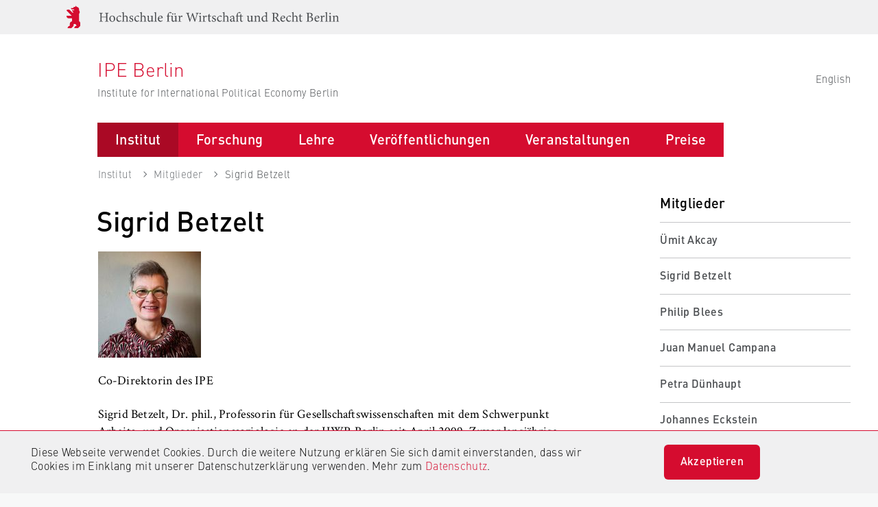

--- FILE ---
content_type: text/html; charset=utf-8
request_url: https://www.ipe-berlin.org/institut/mitglieder/sigrid-betzelt/
body_size: 16473
content:
<!DOCTYPE html>
<html lang="de" dir="ltr">
<head>

<meta charset="utf-8">
<!-- 
	This website is powered by TYPO3 - inspiring people to share!
	TYPO3 is a free open source Content Management Framework initially created by Kasper Skaarhoj and licensed under GNU/GPL.
	TYPO3 is copyright 1998-2025 of Kasper Skaarhoj. Extensions are copyright of their respective owners.
	Information and contribution at https://typo3.org/
-->


<link rel="icon" href="/_assets/ac81c7f219032f55dbeda0c31862c3d1/Images/favicon.ico" type="image/png">
<title>Sigrid Betzelt | HWR Berlin</title>
<meta name="generator" content="TYPO3 CMS">
<meta name="robots" content="index, follow">
<meta name="viewport" content="width=device-width, initial-scale=1">
<meta name="twitter:card" content="summary">
<meta name="revisit-after" content="1 day">


<link rel="stylesheet" href="/_assets/da037883643583719ff1c16a170c14d9/Css/shariff.complete.css?1743063751" media="all">
<link rel="stylesheet" href="/_assets/ac81c7f219032f55dbeda0c31862c3d1/CSS/app.css?1758527492" media="screen">
<link rel="stylesheet" href="/_assets/ac81c7f219032f55dbeda0c31862c3d1/CSS/custom.css?1758527492" media="screen">
<link rel="stylesheet" href="/_assets/ac81c7f219032f55dbeda0c31862c3d1/CSS/customCss.css?1758527492" media="screen">
<link rel="stylesheet" href="/_assets/ac81c7f219032f55dbeda0c31862c3d1/CSS/print.css?1758527492" media="print">






<!-- Matomo -->
            <script type="text/javascript">
                var _paq = _paq || [];
                /* tracker methods like "setCustomDimension" should be called before "trackPageView" */
                _paq.push(['trackPageView']);
                _paq.push(['enableLinkTracking']);
                (function() {
                    var u="https://webstats.hwr-berlin.de/";
                    _paq.push(['setTrackerUrl', u+'piwik.php']);
                    _paq.push(['setSiteId', '9']);
                    var d=document, g=d.createElement('script'), s=d.getElementsByTagName('script')[0];
                    g.type='text/javascript'; g.async=true; g.defer=true; g.src=u+'piwik.js'; s.parentNode.insertBefore(g,s);
                })();
            </script>
            <!-- End Matomo Code -->
<link rel="canonical" href="https://www.ipe-berlin.org/institut/mitglieder/sigrid-betzelt"/>

<link rel="alternate" hreflang="de-DE" href="https://www.ipe-berlin.org/institut/mitglieder/sigrid-betzelt"/>
<link rel="alternate" hreflang="en-GB" href="https://www.ipe-berlin.org/en/institute/members/sigrid-betzelt"/>
<link rel="alternate" hreflang="x-default" href="https://www.ipe-berlin.org/institut/mitglieder/sigrid-betzelt"/>
</head>
<body>
<div class="wrap--outer clip  " id="page">
    <noscript style="padding:15px 60px 15px 15px;font-size:16px;color:#D50C2F;font-weight:bold;background-color:#F0F0F1;"><div class="noscript">In Ihrem Webbrowser wurde JavaScript deaktiviert. Dadurch stehen Ihnen wesentliche Funktionen der Webseite nicht zur Verfügung. Aktivieren Sie bitte JavaScript, um auf alle Funktionen zugreifen zu können.</div></noscript>
<header class="theme--hwr" id="header">
  <div id="header-liner" role="banner">
    <ul aria-label="Springen zu…" class="skipto">
      <li><a href="#desktop-menu">Zum Menü springen</a></li>
      <li><a href="#middle">Zum Inhalt springen</a></li>
      <li><a href="#footer">Zum Seitenende springen</a></li>
    </ul>
      <div class="hwr-header-satellite">
          <div class="logotype2">
            <div class="inner">
              <div class="logo"><a class="block svg-link" href="https://www.hwr-berlin.de">
                  <object class="logo-satellite" tabindex="-1" type="image/svg+xml" data="/_assets/ac81c7f219032f55dbeda0c31862c3d1/Images/hwr-logo-intranet.svg" name="logo"></object>
                  <object class="logo-satellite logoSatelliteXs" tabindex="-1" type="image/svg+xml" data="/_assets/ac81c7f219032f55dbeda0c31862c3d1/Images/HWRBerlin_web_XS.svg" name="logo"></object>
              </a></div>
            </div>
          </div>
      </div>
    <div class="header-wrap">
      <div class="stack--copy">
        <div class="flex outer" id="masthead">
          <div class="logotype2">
            <div>
                <a class="block" href="/">
                    <div class="hwr-satellite color--key sans--s3">IPE Berlin</div>
                </a>
                
                    <p class="hwr-satellite sans--meta">Institute for International Political Economy Berlin</p>
                
            </div>
          </div>
          <!--phablet-menu-->
          <div id="phablet-menu">
            <button class="reset block frozen-right" id="phablet-menu-btn" aria-controls="phablet-menu-nav" aria-expanded="false">
              <span class="bars"></span>
            </button>
            <nav class="solid--std" id="phablet-menu-nav" aria-hidden="true" aria-label="Hauptmenü">
              <div class="stack--xl">
                <div class="nav-main menu-level outer stop">
                  <div class="grid--ml">
                    <div class="menu-meta span--copy">
                      <p class="phablet-toplinks sans--meta trim">
                        <span class="target"><a href="/en/institute/members/sigrid-betzelt">English</a></span>
                      </p>
                    </div>
                    <ul class="hwrmobile theme--hwr"><li class="active hasSub">
                    <input type="checkbox" id="982" checked="checked" />
                    <span class="border-left"></span>
                    <label for="982" class="toggle">
                        <span class="icon icon--s sans target--key">
                            <svg viewBox="0 0 15 15"><path d="M3.104 3.607L1.389 5.322l6 6 6-6-1.714-1.715-4.286 4.286z" fill-rule="nonzero"/>
                            </svg>
                        </span>
                    </label><a href="/institut" class="sans--ms strong block target--key">Institut</a><ul class="subnavi"><li class="active hasSub">
                    <input type="checkbox" id="995" checked="checked" />
                    <span class="border-left"></span>
                    <label for="995" class="toggle">
                        <span class="icon icon--s sans target--key">
                            <svg viewBox="0 0 15 15"><path d="M3.104 3.607L1.389 5.322l6 6 6-6-1.714-1.715-4.286 4.286z" fill-rule="nonzero"/>
                            </svg>
                        </span>
                    </label><a href="/institut/mitglieder" class="sans--ms strong block target--key">Mitglieder</a><ul class="subnavi"><li><a href="/institut/mitglieder/uemit-akcay" class="sans--ms strong block target">Ümit Akcay</a><span class="border-bottom"></span></li><li class="active"><a href="/institut/mitglieder/sigrid-betzelt" class="sans--ms strong block target--key">Sigrid Betzelt</a></li><li><a href="/institut/mitglieder/philip-blees" class="sans--ms strong block target">Philip Blees</a><span class="border-bottom"></span></li><li><a href="/institut/mitglieder/juan-manuel-campana" class="sans--ms strong block target">Juan Manuel Campana</a><span class="border-bottom"></span></li><li><a href="/institut/mitglieder/petra-duenhaupt" class="sans--ms strong block target">Petra Dünhaupt</a><span class="border-bottom"></span></li><li><a href="/institut/mitglieder/johannes-eckstein" class="sans--ms strong block target">Johannes Eckstein</a><span class="border-bottom"></span></li><li><a href="/institut/mitglieder/trevor-evans" class="sans--ms strong block target">Trevor Evans</a><span class="border-bottom"></span></li><li><a href="/institut/mitglieder/andrea-fischer" class="sans--ms strong block target">Andrea Fischer</a><span class="border-bottom"></span></li><li><a href="/institut/mitglieder/helena-graef" class="sans--ms strong block target">Helena Gräf</a><span class="border-bottom"></span></li><li><a href="/institut/assoziierte-mitglieder/lukas-handley" class="sans--ms strong block target">Lukas Handley</a><span class="border-bottom"></span></li><li><a href="/institut/mitglieder/eckhard-hein" class="sans--ms strong block target">Eckhard Hein</a><span class="border-bottom"></span></li><li><a href="/institut/mitglieder/hansjoerg-herr" class="sans--ms strong block target">Hansjörg Herr</a><span class="border-bottom"></span></li><li><a href="/institut/mitglieder/valeria-jimenez" class="sans--ms strong block target">Valeria Jiménez</a><span class="border-bottom"></span></li><li><a href="/institut/mitglieder/benjamin-jungmann" class="sans--ms strong block target">Benjamin Jungmann</a><span class="border-bottom"></span></li><li><a href="/institut/mitglieder/tobias-kalt" class="sans--ms strong block target">Tobias Kalt</a><span class="border-bottom"></span></li><li><a href="/institut/mitglieder/martin-kronauer" class="sans--ms strong block target">Martin Kronauer</a><span class="border-bottom"></span></li><li><a href="/institut/mitglieder/birgit-mahnkopf" class="sans--ms strong block target">Birgit Mahnkopf</a><span class="border-bottom"></span></li><li><a href="/institut/mitglieder/anne-martin" class="sans--ms strong block target">Anne Martin</a><span class="border-bottom"></span></li><li><a href="/institut/mitglieder/lukas-meisner" class="sans--ms strong block target">Lukas Meisner</a><span class="border-bottom"></span></li><li><a href="/institut/mitglieder/martina-metzger" class="sans--ms strong block target">Martina Metzger</a><span class="border-bottom"></span></li><li><a href="/institut/mitglieder/stefan-schoppengerd" class="sans--ms strong block target">Stefan Schoppengerd</a><span class="border-bottom"></span></li><li><a href="/institut/mitglieder/ignacio-silva-neira" class="sans--ms strong block target">Ignacio Silva Neira</a><span class="border-bottom"></span></li><li><a href="/institut/mitglieder/martina-sproll" class="sans--ms strong block target">Martina Sproll</a><span class="border-bottom"></span></li><li><a href="/institut/mitglieder/christina-teipen" class="sans--ms strong block target">Christina Teipen</a><span class="border-bottom"></span></li><li><a href="/institut/mitglieder/gerrit-von-jorck" class="sans--ms strong block target">Gerrit von Jorck</a><span class="border-bottom"></span></li><li><a href="/institut/mitglieder/judith-waltl" class="sans--ms strong block target">Judith Waltl</a><span class="border-bottom"></span></li><li><a href="/institut/mitglieder/markus-wissen" class="sans--ms strong block target">Markus Wissen</a><span class="border-bottom"></span></li><li><a href="/institut/mitglieder/jennifer-pedussel-wu" class="sans--ms strong block target">Jennifer Pédussel Wu</a><span class="border-bottom"></span></li><li><a href="/institut/mitglieder/reingard-zimmer" class="sans--ms strong block target">Reingard Zimmer</a><span class="border-bottom"></span></li></ul><span class="border-bottom"></span>
                </li><li class="hasSub">
                    <input type="checkbox" id="996" />
                    <span class="border-left"></span>
                    <label for="996" class="toggle">
                        <span class="icon icon--s sans target--key">
                            <svg viewBox="0 0 15 15"><path d="M3.104 3.607L1.389 5.322l6 6 6-6-1.714-1.715-4.286 4.286z" fill-rule="nonzero"/>
                            </svg>
                        </span>
                    </label><a href="/institut/assoziierte-mitglieder" class="sans--ms strong block target">Assoziierte Mitglieder</a><ul class="subnavi"><li><a href="/institut/assoziierte-mitglieder/ayoze-alfageme" class="sans--ms strong block target">Ayoze Alfageme</a><span class="border-bottom"></span></li><li><a href="/institut/assoziierte-mitglieder/elmar-altvater" class="sans--ms strong block target">Elmar Altvater (†)</a><span class="border-bottom"></span></li><li><a href="/institut/assoziierte-mitglieder/ingo-bode" class="sans--ms strong block target">Ingo Bode</a><span class="border-bottom"></span></li><li><a href="/institut/mitglieder/alessandro-bramucci" class="sans--ms strong block target">Alessandro Bramucci</a><span class="border-bottom"></span></li><li><a href="/institut/assoziierte-mitglieder/stefano-di-bucchianico" class="sans--ms strong block target">Stefano Di Bucchianico</a><span class="border-bottom"></span></li><li><a href="/institut/assoziierte-mitglieder/johannes-buchner" class="sans--ms strong block target">Johannes Buchner</a><span class="border-bottom"></span></li><li><a href="/institut/assoziierte-mitglieder/alberto-cunha" class="sans--ms strong block target">Alberto Cunha</a><span class="border-bottom"></span></li><li><a href="/institut/assoziierte-mitglieder/paula-da-cunha-duarte" class="sans--ms strong block target">Paula da Cunha Duarte</a><span class="border-bottom"></span></li><li><a href="/institut/assoziierte-mitglieder/daniel-detzer" class="sans--ms strong block target">Daniel Detzer</a><span class="border-bottom"></span></li><li><a href="/institut/assoziierte-mitglieder/nina-dodig" class="sans--ms strong block target">Nina Dodig</a><span class="border-bottom"></span></li><li><a href="/institut/assoziierte-mitglieder/dirk-ehnts" class="sans--ms strong block target">Dirk Ehnts</a><span class="border-bottom"></span></li><li><a href="/institut/assoziierte-mitglieder/alexander-gallas" class="sans--ms strong block target">Alexander Gallas</a><span class="border-bottom"></span></li><li><a href="/institut/assoziierte-mitglieder/carmen-giovanazzi" class="sans--ms strong block target">Carmen Giovanazzi</a><span class="border-bottom"></span></li><li><a href="/institut/assoziierte-mitglieder/sarah-godar" class="sans--ms strong block target">Sarah Godar</a><span class="border-bottom"></span></li><li><a href="/institut/assoziierte-mitglieder/christoph-hermann" class="sans--ms strong block target">Christoph Hermann</a><span class="border-bottom"></span></li><li><a href="/institut/assoziierte-mitglieder/peter-herrmann" class="sans--ms strong block target">Peter Herrmann</a><span class="border-bottom"></span></li><li><a href="/institut/assoziierte-mitglieder/milka-kazandziska" class="sans--ms strong block target">Milka Kazandziska</a><span class="border-bottom"></span></li><li><a href="/institut/assoziierte-mitglieder/philipp-kenel" class="sans--ms strong block target">Philipp Kenel</a><span class="border-bottom"></span></li><li><a href="/institut/assoziierte-mitglieder/karsten-kohler" class="sans--ms strong block target">Karsten Kohler</a><span class="border-bottom"></span></li><li><a href="/institut/assoziierte-mitglieder/nikos-markogiannakis" class="sans--ms strong block target">Nikos Markogiannakis</a><span class="border-bottom"></span></li><li><a href="/institut/assoziierte-mitglieder/fabian-mehl" class="sans--ms strong block target">Cara Dabrowski</a><span class="border-bottom"></span></li><li><a href="/institut/assoziierte-mitglieder/harrison-mwilima" class="sans--ms strong block target">Harrison Mwilima</a><span class="border-bottom"></span></li><li><a href="/institut/assoziierte-mitglieder/zeynep-nettekoven" class="sans--ms strong block target">Zeynep Nettekoven</a><span class="border-bottom"></span></li><li><a href="/institut/assoziierte-mitglieder/henriette-neumann" class="sans--ms strong block target">Henriette Neumann</a><span class="border-bottom"></span></li><li><a href="/institut/assoziierte-mitglieder/christoph-paetz" class="sans--ms strong block target">Christoph Paetz</a><span class="border-bottom"></span></li><li><a href="/institut/assoziierte-mitglieder/franz-prante" class="sans--ms strong block target">Franz Prante</a><span class="border-bottom"></span></li><li><a href="/institut/assoziierte-mitglieder/jan-priewe" class="sans--ms strong block target">Jan Priewe</a><span class="border-bottom"></span></li><li><a href="/institut/assoziierte-mitglieder/leonardo-quero-virla" class="sans--ms strong block target">Leonardo Quero Virla</a><span class="border-bottom"></span></li><li><a href="/institut/assoziierte-mitglieder/bea-ruoff" class="sans--ms strong block target">Bea Ruoff</a><span class="border-bottom"></span></li><li><a href="/institut/assoziierte-mitglieder/joelle-saey-volckrick" class="sans--ms strong block target">Joëlle Saey-Volckrick</a><span class="border-bottom"></span></li><li><a href="/institut/assoziierte-mitglieder/nina-schlosser" class="sans--ms strong block target">Nina Schlosser</a><span class="border-bottom"></span></li><li><a href="/institut/assoziierte-mitglieder/ulas-sener" class="sans--ms strong block target">Ulaş Şener</a><span class="border-bottom"></span></li><li><a href="/institut/assoziierte-mitglieder/salome-topuria" class="sans--ms strong block target">Salome Topuria</a><span class="border-bottom"></span></li><li><a href="/institut/assoziierte-mitglieder/achim-truger" class="sans--ms strong block target">Achim Truger</a><span class="border-bottom"></span></li><li><a href="/institut/assoziierte-mitglieder/carlos-abreo-villamizar" class="sans--ms strong block target">Carlos Abreo Villamizar</a><span class="border-bottom"></span></li><li><a href="/institut/assoziierte-mitglieder/hanna-voelkle" class="sans--ms strong block target">Hanna Völkle</a><span class="border-bottom"></span></li><li><a href="/institut/assoziierte-mitglieder/ryan-woodgate" class="sans--ms strong block target">Ryan Woodgate</a><span class="border-bottom"></span></li><li><a href="/institut/assoziierte-mitglieder/linus-zechlin" class="sans--ms strong block target">Linus Zechlin</a><span class="border-bottom"></span></li></ul><span class="border-bottom"></span>
                </li><li class="hasSub">
                    <input type="checkbox" id="997" />
                    <span class="border-left"></span>
                    <label for="997" class="toggle">
                        <span class="icon icon--s sans target--key">
                            <svg viewBox="0 0 15 15"><path d="M3.104 3.607L1.389 5.322l6 6 6-6-1.714-1.715-4.286 4.286z" fill-rule="nonzero"/>
                            </svg>
                        </span>
                    </label><a href="/institut/gastwissenschaftlerinnen" class="sans--ms strong block target">GastwissenschaftlerInnen</a><ul class="subnavi"><li><a href="/institut/gastwissenschaftlerinnen/nuray-sahin-2025" class="sans--ms strong block target">Nuray Şahin 2025</a><span class="border-bottom"></span></li><li><a href="/institut/gastwissenschaftlerinnen/daniel-feliciano-cruz-2024-1" class="sans--ms strong block target">Candelaria Fernández Tucci 2025</a><span class="border-bottom"></span></li><li><a href="/institut/gastwissenschaftlerinnen/daniel-feliciano-cruz-2024" class="sans--ms strong block target">Daniel Feliciano Cruz 2024-2025</a><span class="border-bottom"></span></li><li><a href="/institut/gastwissenschaftlerinnen/alexander-moerelius-wulff" class="sans--ms strong block target">Alexander Mörelius-Wulff 2025</a><span class="border-bottom"></span></li><li><a href="/institut/gastwissenschaftlerinnen/mohamed-trabelsi-dit-karoui-2024" class="sans--ms strong block target">Mohamed Trabelsi Dit Karoui 2024-2025</a><span class="border-bottom"></span></li><li><a href="/institut/gastwissenschaftlerinnen/gaye-yilmaz-2024" class="sans--ms strong block target">Gaye Yılmaz 2024-2025</a><span class="border-bottom"></span></li><li><a href="/institut/gastwissenschaftlerinnen/karsten-kohler-2024" class="sans--ms strong block target">Karsten Kohler 2024</a><span class="border-bottom"></span></li><li><a href="/institut/gastwissenschaftlerinnen/sara-cufre-2024" class="sans--ms strong block target">Sara Cufré 2024</a><span class="border-bottom"></span></li><li><a href="/institut/gastwissenschaftlerinnen/stefano-di-bucchianico-2023-24" class="sans--ms strong block target">Stefano Di Bucchianico 2023-24</a><span class="border-bottom"></span></li><li><a href="/institut/gastwissenschaftlerinnen/oezguer-orhangazi-2023" class="sans--ms strong block target">Özgür Orhangazi 2023</a><span class="border-bottom"></span></li><li><a href="/institut/gastwissenschaftlerinnen/fatin-bulut-2023-24" class="sans--ms strong block target">Fatin Bulut 2023-24</a><span class="border-bottom"></span></li><li><a href="/institut/gastwissenschaftlerinnen/karsten-kohler-2023" class="sans--ms strong block target">Karsten Kohler 2023</a><span class="border-bottom"></span></li><li><a href="/institut/gastwissenschaftlerinnen/tobias-riedl-2023" class="sans--ms strong block target">Tobias Riedl 2023</a><span class="border-bottom"></span></li><li><a href="/institut/gastwissenschaftlerinnen/gabriel-petrini-da-silveira-2023-24" class="sans--ms strong block target">Gabriel Petrini da Silveira 2023-24</a><span class="border-bottom"></span></li><li><a href="/institut/gastwissenschaftlerinnen/fatih-cagatay-cengiz-2022" class="sans--ms strong block target">Fatih Cagatay Cengiz 2022</a><span class="border-bottom"></span></li><li><a href="/institut/gastwissenschaftlerinnen/francisco-lopez-bermudez-2022" class="sans--ms strong block target">Francisco López Bermúdez 2022</a><span class="border-bottom"></span></li><li><a href="/institut/gastwissenschaftlerinnen/carlos-alberto-abreo-villamizar-2022" class="sans--ms strong block target">Carlos Alberto Abreo Villamizar 2022</a><span class="border-bottom"></span></li><li><a href="/institut/gastwissenschaftlerinnen/gennaro-zezza-2022" class="sans--ms strong block target">Gennaro Zezza 2022</a><span class="border-bottom"></span></li><li><a href="/institut/gastwissenschaftlerinnen/ricardo-summa-2021-22" class="sans--ms strong block target">Ricardo Summa 2021-22</a><span class="border-bottom"></span></li><li><a href="/institut/gastwissenschaftlerinnen/emilia-buccella-2019-20" class="sans--ms strong block target">Emilia Buccella 2019-20</a><span class="border-bottom"></span></li><li><a href="/institut/gastwissenschaftlerinnen/won-jun-nah-2018-19" class="sans--ms strong block target">Won Jun Nah 2018-19</a><span class="border-bottom"></span></li><li><a href="/institut/gastwissenschaftlerinnen/christian-scholz-2017-18" class="sans--ms strong block target">Christian Scholz 2017-18</a><span class="border-bottom"></span></li><li><a href="/institut/gastwissenschaftlerinnen/maria-cantero-saiz-2017-18" class="sans--ms strong block target">María Cantero Sáiz  2017-18</a><span class="border-bottom"></span></li><li><a href="/institut/gastwissenschaftlerinnen/anne-henow-und-natalya-naqui-2016" class="sans--ms strong block target">Anne Henow und Natalya Naqui 2016</a><span class="border-bottom"></span></li><li><a href="/institut/gastwissenschaftlerinnen/sermin-sarica-2014-15" class="sans--ms strong block target">Sermin Sarica 2014-15</a><span class="border-bottom"></span></li></ul><span class="border-bottom"></span>
                </li></ul><span class="border-bottom"></span>
                </li><li class="hasSub">
                    <input type="checkbox" id="1002" />
                    <span class="border-left"></span>
                    <label for="1002" class="toggle">
                        <span class="icon icon--s sans target--key">
                            <svg viewBox="0 0 15 15"><path d="M3.104 3.607L1.389 5.322l6 6 6-6-1.714-1.715-4.286 4.286z" fill-rule="nonzero"/>
                            </svg>
                        </span>
                    </label><a href="/forschung" class="sans--ms strong block target">Forschung</a><ul class="subnavi"><li><a href="/forschung/politische-oekonomie-und-der-wohlfahrtsstaat" class="sans--ms strong block target">Politische Ökonomie und der Wohlfahrtsstaat</a><span class="border-bottom"></span></li><li><a href="/forschung/finanzialisierung-makrooekonomie-und-wirtschaftspolitik" class="sans--ms strong block target">Finanzialisierung, Makroökonomie und Wirtschaftspolitik</a><span class="border-bottom"></span></li><li><a href="/forschung/globalisierung-und-der-globale-sueden" class="sans--ms strong block target">Globalisierung und der globale Süden</a><span class="border-bottom"></span></li><li class="hasSub">
                    <input type="checkbox" id="1564" />
                    <span class="border-left"></span>
                    <label for="1564" class="toggle">
                        <span class="icon icon--s sans target--key">
                            <svg viewBox="0 0 15 15"><path d="M3.104 3.607L1.389 5.322l6 6 6-6-1.714-1.715-4.286 4.286z" fill-rule="nonzero"/>
                            </svg>
                        </span>
                    </label><a href="/forschung/sozio-oekologische-und-oekonomische-transformation" class="sans--ms strong block target">Sozio-ökologische und -ökonomische Transformation</a><ul class="subnavi"><li><a href="/forschung/sozio-oekologische-und-oekonomische-transformation/industriebeschaeftigte-in-der-transformation" class="sans--ms strong block target">Industriebeschäftigte in der Transformation</a><span class="border-bottom"></span></li></ul><span class="border-bottom"></span>
                </li></ul><span class="border-bottom"></span>
                </li><li><a href="/lehre" class="sans--ms strong block target">Lehre</a><span class="border-bottom"></span></li><li class="hasSub">
                    <input type="checkbox" id="1003" />
                    <span class="border-left"></span>
                    <label for="1003" class="toggle">
                        <span class="icon icon--s sans target--key">
                            <svg viewBox="0 0 15 15"><path d="M3.104 3.607L1.389 5.322l6 6 6-6-1.714-1.715-4.286 4.286z" fill-rule="nonzero"/>
                            </svg>
                        </span>
                    </label><a href="/veroeffentlichungen" class="sans--ms strong block target">Veröffentlichungen</a><ul class="subnavi"><li><a href="/veroeffentlichungen/working-papers" class="sans--ms strong block target">Working Papers</a><span class="border-bottom"></span></li><li><a href="/veroeffentlichungen/buecher" class="sans--ms strong block target">Bücher</a><span class="border-bottom"></span></li></ul><span class="border-bottom"></span>
                </li><li class="hasSub">
                    <input type="checkbox" id="1004" />
                    <span class="border-left"></span>
                    <label for="1004" class="toggle">
                        <span class="icon icon--s sans target--key">
                            <svg viewBox="0 0 15 15"><path d="M3.104 3.607L1.389 5.322l6 6 6-6-1.714-1.715-4.286 4.286z" fill-rule="nonzero"/>
                            </svg>
                        </span>
                    </label><a href="/veranstaltungen" class="sans--ms strong block target">Veranstaltungen</a><ul class="subnavi"><li><a href="/veranstaltungen/ipe-research-seminar" class="sans--ms strong block target">IPE Research Seminar</a><span class="border-bottom"></span></li><li><a href="/veranstaltungen/political-economy-forum" class="sans--ms strong block target">Political Economy Forum</a><span class="border-bottom"></span></li><li><a href="/veranstaltungen/konferenzen-und-andere-veranstaltungen" class="sans--ms strong block target">Konferenzen und andere Veranstaltungen</a><span class="border-bottom"></span></li><li><a href="/veranstaltungen/kooperation-mit-dem-forum-neue-politik-der-arbeit" class="sans--ms strong block target">Kooperation mit dem Forum Neue Politik der Arbeit</a><span class="border-bottom"></span></li></ul><span class="border-bottom"></span>
                </li><li><a href="/preise" class="sans--ms strong block target">Preise</a><span class="border-bottom"></span></li></ul>
                  </div>
                </div>
                <div class="nav-foot outer outer--bottom stop">
                  <div class="grid">
                    <div class="span--copy">
                      <div class="logotype2">
                        <div class="inner">
                          <div class="logo"><a class="block svg-link" href="/">
                              <object class="logo-alt" tabindex="-1" type="image/svg+xml" data="/_assets/ac81c7f219032f55dbeda0c31862c3d1/Images/hwr-logo-alt.svg" name="logo"></object></a></div>
                          <div class="type">
                            <div class="replaced"><span lang="de-DE">Hochschule für Wirtschaft und Recht Berlin <br/></span><span lang="en-EN">Berlin School of Economics and Law</span></div><a class="block svg-link" href="/">
                              <object class="type" tabindex="-1" type="image/svg+xml" data="/_assets/ac81c7f219032f55dbeda0c31862c3d1/Images/hwr-type.svg" name="type"></object></a>
                          </div>
                        </div>
                      </div>
                    </div>
                  </div>
                </div>
              </div>
            </nav>
          </div>
          <!--/phablet-menu-->
          <nav class="toplinks sans--meta" id="toplinks" aria-label="quick links">
            <span class="target"><a href="/en/institute/members/sigrid-betzelt">English</a></span>
          </nav>
        </div>
        <!-- desktop-menu-->
        <div id="desktop-menu" role="tablist">
          <div id="dt-menu-tabs">
            <div class="liner">
                <div class="fixed-wrap">
                    <div class="outer">
                        <div class="tablist">
                            <!-- desktop-menu-tab-->
                                <a href="/" class="home-link">
                                    <span class="icon icon--l sans">
                                        <svg viewBox="0 0 40 70"><path d="M16.258 36.716h-9.27c-3.91 0-6.287-2.317-6.88-5.89C-.002 30.17 0 29.73 0 29.73c0-.256.228-.485.487-.485h15.08L.14 13.835c-1.155-1.153 5.77-5.365 10.455-.688l6.496 6.496c.664.66 1.71.704 2.422.128l-.004-2.417c-1.858-.26-3.25-1.992-3.25-3.86 0-.26.228-.488.488-.488h5.973c-.23-1.294-1.36-2.276-2.72-2.276h-3.254c-2.065 0-3.74-1.672-3.74-3.734 0-.262.23-.49.488-.49h6.048c.24-1.832 1.813-3.246 3.712-3.246h2.72V.547c0-.538.442-.726.83-.35l3.153 3.067c3.764.103 6.812 3.16 6.812 6.953l-.02 3.077c2.693 2.843 2.69 7.298 0 10.14-.01 8.408-.003 19.693-.003 22.08 1.837.24 3.253 1.805 3.253 3.708v9.74c0 .053-.106.31-.144.348l-6.502 6.495c-.036.035-.296.143-.346.143H23.25c-.26 0-.487-.23-.487-.49 0-3.635 2.988-6.696 6.564-6.96-.253-3.047-2.96-5.546-6.077-5.546-1.527 0-2.764 1.238-2.764 2.762l.004 3.25c0 .05-.108.31-.145.346l-6.583 6.548c-.036.032-.296.142-.345.142H3.64c-.26 0-.487-.227-.487-.487 0-3.648 3.086-6.755 6.675-7.02l-.076-6.022c0-3.693 2.886-6.72 6.52-6.97l-.014-8.784z" fill-rule="evenodd"/></svg>
                                    </span>
                                </a>
                            <!--/ desktop-menu-tab--><!-- desktop-menu-tab--><button class="link unset block current" type="button" role="tab" id="megalink982" aria-controls="megapanel982" aria-expanded="false"><div class="sans--s2 trim">Institut</div></button><!--/ desktop-menu-tab--><!-- desktop-menu-tab-->
                <button class="link unset block" type="button" role="tab" id="megalink1002" aria-controls="megapanel1002" aria-expanded="false">
                    <div class="sans--s2 trim">Forschung</div>
                </button>
            <!--/ desktop-menu-tab--><!-- desktop-menu-tab-->
                <button class="link unset block" type="button" role="tab" id="megalink999" aria-controls="megapanel999" aria-expanded="false">
                    <div class="sans--s2 trim">Lehre</div>
                </button>
            <!--/ desktop-menu-tab--><!-- desktop-menu-tab-->
                <button class="link unset block" type="button" role="tab" id="megalink1003" aria-controls="megapanel1003" aria-expanded="false">
                    <div class="sans--s2 trim">Veröffentlichungen</div>
                </button>
            <!--/ desktop-menu-tab--><!-- desktop-menu-tab-->
                <button class="link unset block" type="button" role="tab" id="megalink1004" aria-controls="megapanel1004" aria-expanded="false">
                    <div class="sans--s2 trim">Veranstaltungen</div>
                </button>
            <!--/ desktop-menu-tab--><!-- desktop-menu-tab-->
                <button class="link unset block" type="button" role="tab" id="megalink1897" aria-controls="megapanel1897" aria-expanded="false">
                    <div class="sans--s2 trim">Preise</div>
                </button>
            <!--/ desktop-menu-tab--></div>
                    </div>
                </div>
            </div>
        </div>
          <nav class="wrap--outer" id="dt-menu-panels" aria-label="Hauptnavigation">
            <div class="liner shim--xl solid--std"><!-- desktop-menu-panel-->
                <div class="panel outer stop" role="tabpanel" id="megapanel982" aria-labelledby="megalink982" aria-hidden="true">
                    <div class="stack--l">
                        <div class="panel-head sans--m flex">
                            <button class="menu-close js-close reset block target--key" type="button">
                                <span class="button-text sans--s strong">Schließen</span>
                                <span class="icon icon--small sans">
                                    <svg viewBox="0 0 28 28"><path d="M13.9 11.071L6.827 4 4 6.828l7.071 7.071L4 20.971l2.828 2.828 7.071-7.071 7.072 7.071 2.828-2.828-7.071-7.072 7.071-7.07L20.971 4l-7.072 7.071z" fill-rule="evenodd"/>
                                    </svg>
                                </span>
                            </button>
                        </div>
                        <div class="panel-main stop">
                            <ul class="unset grid--l"><!-- desktop-menu-panel-cell-->
                    <li class="unset panel-cell span--s">
                        <div class="stack--copy">
                            <p class="cell-head strong sans--s2"><a href="/institut" class="target--key">Institut auf einen Blick</a></p>
                        </div>
                    </li>
                <!--/ desktop-menu-panel-cell--><!-- desktop-menu-panel-cell-->
                <li class="unset panel-cell span--s">
                    <div class="stack--copy"><p class="cell-head strong sans--s2"><a href="/institut/mitglieder" class="target--key">Mitglieder</a></p><ul class="cell-main unset stack--copy"><li class="cell-link sans--s"><a href="/institut/mitglieder/uemit-akcay" class="target">Ümit Akcay</a></li><li class="cell-link sans--s"><a href="/institut/mitglieder/sigrid-betzelt" class="target">Sigrid Betzelt</a></li><li class="cell-link sans--s"><a href="/institut/mitglieder/philip-blees" class="target">Philip Blees</a></li><li class="cell-link sans--s"><a href="/institut/mitglieder/juan-manuel-campana" class="target">Juan Manuel Campana</a></li><li class="cell-link sans--s"><a href="/institut/mitglieder/petra-duenhaupt" class="target">Petra Dünhaupt</a></li><li class="cell-link sans--s"><a href="/institut/mitglieder/johannes-eckstein" class="target">Johannes Eckstein</a></li><li class="cell-link sans--s"><a href="/institut/mitglieder/trevor-evans" class="target">Trevor Evans</a></li><li class="cell-link sans--s"><a href="/institut/mitglieder/andrea-fischer" class="target">Andrea Fischer</a></li><li class="cell-link sans--s"><a href="/institut/mitglieder/helena-graef" class="target">Helena Gräf</a></li><li class="cell-link sans--s"><a href="/institut/assoziierte-mitglieder/lukas-handley" class="target">Lukas Handley</a></li><li class="cell-link sans--s"><a href="/institut/mitglieder/eckhard-hein" class="target">Eckhard Hein</a></li><li class="cell-link sans--s"><a href="/institut/mitglieder/hansjoerg-herr" class="target">Hansjörg Herr</a></li><li class="cell-link sans--s"><a href="/institut/mitglieder/valeria-jimenez" class="target">Valeria Jiménez</a></li><li class="cell-link sans--s"><a href="/institut/mitglieder/benjamin-jungmann" class="target">Benjamin Jungmann</a></li><li class="cell-link sans--s"><a href="/institut/mitglieder/tobias-kalt" class="target">Tobias Kalt</a></li><li class="cell-link sans--s"><a href="/institut/mitglieder/martin-kronauer" class="target">Martin Kronauer</a></li><li class="cell-link sans--s"><a href="/institut/mitglieder/birgit-mahnkopf" class="target">Birgit Mahnkopf</a></li><li class="cell-link sans--s"><a href="/institut/mitglieder/anne-martin" class="target">Anne Martin</a></li><li class="cell-link sans--s"><a href="/institut/mitglieder/lukas-meisner" class="target">Lukas Meisner</a></li><li class="cell-link sans--s"><a href="/institut/mitglieder/martina-metzger" class="target">Martina Metzger</a></li><li class="cell-link sans--s"><a href="/institut/mitglieder/stefan-schoppengerd" class="target">Stefan Schoppengerd</a></li><li class="cell-link sans--s"><a href="/institut/mitglieder/ignacio-silva-neira" class="target">Ignacio Silva Neira</a></li><li class="cell-link sans--s"><a href="/institut/mitglieder/martina-sproll" class="target">Martina Sproll</a></li><li class="cell-link sans--s"><a href="/institut/mitglieder/christina-teipen" class="target">Christina Teipen</a></li><li class="cell-link sans--s"><a href="/institut/mitglieder/gerrit-von-jorck" class="target">Gerrit von Jorck</a></li><li class="cell-link sans--s"><a href="/institut/mitglieder/judith-waltl" class="target">Judith Waltl</a></li><li class="cell-link sans--s"><a href="/institut/mitglieder/markus-wissen" class="target">Markus Wissen</a></li><li class="cell-link sans--s"><a href="/institut/mitglieder/jennifer-pedussel-wu" class="target">Jennifer Pédussel Wu</a></li><li class="cell-link sans--s"><a href="/institut/mitglieder/reingard-zimmer" class="target">Reingard Zimmer</a></li></ul></div>
                </li>
            <!--/ desktop-menu-panel-cell--><!-- desktop-menu-panel-cell-->
                <li class="unset panel-cell span--s">
                    <div class="stack--copy"><p class="cell-head strong sans--s2"><a href="/institut/assoziierte-mitglieder" class="target--key">Assoziierte Mitglieder</a></p><ul class="cell-main unset stack--copy"><li class="cell-link sans--s"><a href="/institut/assoziierte-mitglieder/ayoze-alfageme" class="target">Ayoze Alfageme</a></li><li class="cell-link sans--s"><a href="/institut/assoziierte-mitglieder/elmar-altvater" class="target">Elmar Altvater (†)</a></li><li class="cell-link sans--s"><a href="/institut/assoziierte-mitglieder/ingo-bode" class="target">Ingo Bode</a></li><li class="cell-link sans--s"><a href="/institut/mitglieder/alessandro-bramucci" class="target">Alessandro Bramucci</a></li><li class="cell-link sans--s"><a href="/institut/assoziierte-mitglieder/stefano-di-bucchianico" class="target">Stefano Di Bucchianico</a></li><li class="cell-link sans--s"><a href="/institut/assoziierte-mitglieder/johannes-buchner" class="target">Johannes Buchner</a></li><li class="cell-link sans--s"><a href="/institut/assoziierte-mitglieder/alberto-cunha" class="target">Alberto Cunha</a></li><li class="cell-link sans--s"><a href="/institut/assoziierte-mitglieder/paula-da-cunha-duarte" class="target">Paula da Cunha Duarte</a></li><li class="cell-link sans--s"><a href="/institut/assoziierte-mitglieder/daniel-detzer" class="target">Daniel Detzer</a></li><li class="cell-link sans--s"><a href="/institut/assoziierte-mitglieder/nina-dodig" class="target">Nina Dodig</a></li><li class="cell-link sans--s"><a href="/institut/assoziierte-mitglieder/dirk-ehnts" class="target">Dirk Ehnts</a></li><li class="cell-link sans--s"><a href="/institut/assoziierte-mitglieder/alexander-gallas" class="target">Alexander Gallas</a></li><li class="cell-link sans--s"><a href="/institut/assoziierte-mitglieder/carmen-giovanazzi" class="target">Carmen Giovanazzi</a></li><li class="cell-link sans--s"><a href="/institut/assoziierte-mitglieder/sarah-godar" class="target">Sarah Godar</a></li><li class="cell-link sans--s"><a href="/institut/assoziierte-mitglieder/christoph-hermann" class="target">Christoph Hermann</a></li><li class="cell-link sans--s"><a href="/institut/assoziierte-mitglieder/peter-herrmann" class="target">Peter Herrmann</a></li><li class="cell-link sans--s"><a href="/institut/assoziierte-mitglieder/milka-kazandziska" class="target">Milka Kazandziska</a></li><li class="cell-link sans--s"><a href="/institut/assoziierte-mitglieder/philipp-kenel" class="target">Philipp Kenel</a></li><li class="cell-link sans--s"><a href="/institut/assoziierte-mitglieder/karsten-kohler" class="target">Karsten Kohler</a></li><li class="cell-link sans--s"><a href="/institut/assoziierte-mitglieder/nikos-markogiannakis" class="target">Nikos Markogiannakis</a></li><li class="cell-link sans--s"><a href="/institut/assoziierte-mitglieder/fabian-mehl" class="target">Cara Dabrowski</a></li><li class="cell-link sans--s"><a href="/institut/assoziierte-mitglieder/harrison-mwilima" class="target">Harrison Mwilima</a></li><li class="cell-link sans--s"><a href="/institut/assoziierte-mitglieder/zeynep-nettekoven" class="target">Zeynep Nettekoven</a></li><li class="cell-link sans--s"><a href="/institut/assoziierte-mitglieder/henriette-neumann" class="target">Henriette Neumann</a></li><li class="cell-link sans--s"><a href="/institut/assoziierte-mitglieder/christoph-paetz" class="target">Christoph Paetz</a></li><li class="cell-link sans--s"><a href="/institut/assoziierte-mitglieder/franz-prante" class="target">Franz Prante</a></li><li class="cell-link sans--s"><a href="/institut/assoziierte-mitglieder/jan-priewe" class="target">Jan Priewe</a></li><li class="cell-link sans--s"><a href="/institut/assoziierte-mitglieder/leonardo-quero-virla" class="target">Leonardo Quero Virla</a></li><li class="cell-link sans--s"><a href="/institut/assoziierte-mitglieder/bea-ruoff" class="target">Bea Ruoff</a></li><li class="cell-link sans--s"><a href="/institut/assoziierte-mitglieder/joelle-saey-volckrick" class="target">Joëlle Saey-Volckrick</a></li><li class="cell-link sans--s"><a href="/institut/assoziierte-mitglieder/nina-schlosser" class="target">Nina Schlosser</a></li><li class="cell-link sans--s"><a href="/institut/assoziierte-mitglieder/ulas-sener" class="target">Ulaş Şener</a></li><li class="cell-link sans--s"><a href="/institut/assoziierte-mitglieder/salome-topuria" class="target">Salome Topuria</a></li><li class="cell-link sans--s"><a href="/institut/assoziierte-mitglieder/achim-truger" class="target">Achim Truger</a></li><li class="cell-link sans--s"><a href="/institut/assoziierte-mitglieder/carlos-abreo-villamizar" class="target">Carlos Abreo Villamizar</a></li><li class="cell-link sans--s"><a href="/institut/assoziierte-mitglieder/hanna-voelkle" class="target">Hanna Völkle</a></li><li class="cell-link sans--s"><a href="/institut/assoziierte-mitglieder/ryan-woodgate" class="target">Ryan Woodgate</a></li><li class="cell-link sans--s"><a href="/institut/assoziierte-mitglieder/linus-zechlin" class="target">Linus Zechlin</a></li></ul></div>
                </li>
            <!--/ desktop-menu-panel-cell--><!-- desktop-menu-panel-cell-->
                <li class="unset panel-cell span--s">
                    <div class="stack--copy"><p class="cell-head strong sans--s2"><a href="/institut/gastwissenschaftlerinnen" class="target--key">GastwissenschaftlerInnen</a></p><ul class="cell-main unset stack--copy"><li class="cell-link sans--s"><a href="/institut/gastwissenschaftlerinnen/nuray-sahin-2025" class="target">Nuray Şahin 2025</a></li><li class="cell-link sans--s"><a href="/institut/gastwissenschaftlerinnen/daniel-feliciano-cruz-2024-1" class="target">Candelaria Fernández Tucci 2025</a></li><li class="cell-link sans--s"><a href="/institut/gastwissenschaftlerinnen/daniel-feliciano-cruz-2024" class="target">Daniel Feliciano Cruz 2024-2025</a></li><li class="cell-link sans--s"><a href="/institut/gastwissenschaftlerinnen/alexander-moerelius-wulff" class="target">Alexander Mörelius-Wulff 2025</a></li><li class="cell-link sans--s"><a href="/institut/gastwissenschaftlerinnen/mohamed-trabelsi-dit-karoui-2024" class="target">Mohamed Trabelsi Dit Karoui 2024-2025</a></li><li class="cell-link sans--s"><a href="/institut/gastwissenschaftlerinnen/gaye-yilmaz-2024" class="target">Gaye Yılmaz 2024-2025</a></li><li class="cell-link sans--s"><a href="/institut/gastwissenschaftlerinnen/karsten-kohler-2024" class="target">Karsten Kohler 2024</a></li><li class="cell-link sans--s"><a href="/institut/gastwissenschaftlerinnen/sara-cufre-2024" class="target">Sara Cufré 2024</a></li><li class="cell-link sans--s"><a href="/institut/gastwissenschaftlerinnen/stefano-di-bucchianico-2023-24" class="target">Stefano Di Bucchianico 2023-24</a></li><li class="cell-link sans--s"><a href="/institut/gastwissenschaftlerinnen/oezguer-orhangazi-2023" class="target">Özgür Orhangazi 2023</a></li><li class="cell-link sans--s"><a href="/institut/gastwissenschaftlerinnen/fatin-bulut-2023-24" class="target">Fatin Bulut 2023-24</a></li><li class="cell-link sans--s"><a href="/institut/gastwissenschaftlerinnen/karsten-kohler-2023" class="target">Karsten Kohler 2023</a></li><li class="cell-link sans--s"><a href="/institut/gastwissenschaftlerinnen/tobias-riedl-2023" class="target">Tobias Riedl 2023</a></li><li class="cell-link sans--s"><a href="/institut/gastwissenschaftlerinnen/gabriel-petrini-da-silveira-2023-24" class="target">Gabriel Petrini da Silveira 2023-24</a></li><li class="cell-link sans--s"><a href="/institut/gastwissenschaftlerinnen/fatih-cagatay-cengiz-2022" class="target">Fatih Cagatay Cengiz 2022</a></li><li class="cell-link sans--s"><a href="/institut/gastwissenschaftlerinnen/francisco-lopez-bermudez-2022" class="target">Francisco López Bermúdez 2022</a></li><li class="cell-link sans--s"><a href="/institut/gastwissenschaftlerinnen/carlos-alberto-abreo-villamizar-2022" class="target">Carlos Alberto Abreo Villamizar 2022</a></li><li class="cell-link sans--s"><a href="/institut/gastwissenschaftlerinnen/gennaro-zezza-2022" class="target">Gennaro Zezza 2022</a></li><li class="cell-link sans--s"><a href="/institut/gastwissenschaftlerinnen/ricardo-summa-2021-22" class="target">Ricardo Summa 2021-22</a></li><li class="cell-link sans--s"><a href="/institut/gastwissenschaftlerinnen/emilia-buccella-2019-20" class="target">Emilia Buccella 2019-20</a></li><li class="cell-link sans--s"><a href="/institut/gastwissenschaftlerinnen/won-jun-nah-2018-19" class="target">Won Jun Nah 2018-19</a></li><li class="cell-link sans--s"><a href="/institut/gastwissenschaftlerinnen/christian-scholz-2017-18" class="target">Christian Scholz 2017-18</a></li><li class="cell-link sans--s"><a href="/institut/gastwissenschaftlerinnen/maria-cantero-saiz-2017-18" class="target">María Cantero Sáiz  2017-18</a></li><li class="cell-link sans--s"><a href="/institut/gastwissenschaftlerinnen/anne-henow-und-natalya-naqui-2016" class="target">Anne Henow und Natalya Naqui 2016</a></li><li class="cell-link sans--s"><a href="/institut/gastwissenschaftlerinnen/sermin-sarica-2014-15" class="target">Sermin Sarica 2014-15</a></li></ul></div>
                </li>
            <!--/ desktop-menu-panel-cell--></ul>
                        </div>
                    </div>
                </div>
            <!--/ desktop-menu-panel--><!-- desktop-menu-panel-->
                <div class="panel outer stop" role="tabpanel" id="megapanel1002" aria-labelledby="megalink1002" aria-hidden="true">
                    <div class="stack--l">
                        <div class="panel-head sans--m flex">
                            <button class="menu-close js-close reset block target--key" type="button">
                                <span class="button-text sans--s strong">Schließen</span>
                                <span class="icon icon--small sans">
                                    <svg viewBox="0 0 28 28"><path d="M13.9 11.071L6.827 4 4 6.828l7.071 7.071L4 20.971l2.828 2.828 7.071-7.071 7.072 7.071 2.828-2.828-7.071-7.072 7.071-7.07L20.971 4l-7.072 7.071z" fill-rule="evenodd"/>
                                    </svg>
                                </span>
                            </button>
                        </div>
                        <div class="panel-main stop">
                            <ul class="unset grid--l"><!-- desktop-menu-panel-cell-->
                    <li class="unset panel-cell span--s">
                        <div class="stack--copy">
                            <p class="cell-head strong sans--s2"><a href="/forschung" class="target--key">Forschung auf einen Blick</a></p>
                        </div>
                    </li>
                <!--/ desktop-menu-panel-cell--><!-- desktop-menu-panel-cell-->
                <li class="unset panel-cell span--s">
                    <div class="stack--copy"><p class="cell-head strong sans--s2"><a href="/forschung/politische-oekonomie-und-der-wohlfahrtsstaat" class="target--key">Politische Ökonomie und der Wohlfahrtsstaat</a></p></div>
                </li>
            <!--/ desktop-menu-panel-cell--><!-- desktop-menu-panel-cell-->
                <li class="unset panel-cell span--s">
                    <div class="stack--copy"><p class="cell-head strong sans--s2"><a href="/forschung/finanzialisierung-makrooekonomie-und-wirtschaftspolitik" class="target--key">Finanzialisierung, Makroökonomie und Wirtschaftspolitik</a></p></div>
                </li>
            <!--/ desktop-menu-panel-cell--><!-- desktop-menu-panel-cell-->
                <li class="unset panel-cell span--s">
                    <div class="stack--copy"><p class="cell-head strong sans--s2"><a href="/forschung/globalisierung-und-der-globale-sueden" class="target--key">Globalisierung und der globale Süden</a></p></div>
                </li>
            <!--/ desktop-menu-panel-cell--><!-- desktop-menu-panel-cell-->
                <li class="unset panel-cell span--s">
                    <div class="stack--copy"><p class="cell-head strong sans--s2"><a href="/forschung/sozio-oekologische-und-oekonomische-transformation" class="target--key">Sozio-ökologische und -ökonomische Transformation</a></p><ul class="cell-main unset stack--copy"><li class="cell-link sans--s"><a href="/forschung/sozio-oekologische-und-oekonomische-transformation/industriebeschaeftigte-in-der-transformation" class="target">Industriebeschäftigte in der Transformation</a></li></ul></div>
                </li>
            <!--/ desktop-menu-panel-cell--></ul>
                        </div>
                    </div>
                </div>
            <!--/ desktop-menu-panel--><!-- desktop-menu-panel-->
                <div class="panel outer stop" role="tabpanel" id="megapanel999" aria-labelledby="megalink999" aria-hidden="true">
                    <div class="stack--l">
                        <div class="panel-head sans--m flex">
                            <button class="menu-close js-close reset block target--key" type="button">
                                <span class="button-text sans--s strong">Schließen</span>
                                <span class="icon icon--small sans">
                                    <svg viewBox="0 0 28 28"><path d="M13.9 11.071L6.827 4 4 6.828l7.071 7.071L4 20.971l2.828 2.828 7.071-7.071 7.072 7.071 2.828-2.828-7.071-7.072 7.071-7.07L20.971 4l-7.072 7.071z" fill-rule="evenodd"/>
                                    </svg>
                                </span>
                            </button>
                        </div>
                        <div class="panel-main stop">
                            <ul class="unset grid--l"><!-- desktop-menu-panel-cell-->
                    <li class="unset panel-cell span--s">
                        <div class="stack--copy">
                            <p class="cell-head strong sans--s2"><a href="/lehre" class="target--key">Lehre auf einen Blick</a></p>
                        </div>
                    </li>
                <!--/ desktop-menu-panel-cell--></ul>
                        </div>
                    </div>
                </div>
            <!--/ desktop-menu-panel--><!-- desktop-menu-panel-->
                <div class="panel outer stop" role="tabpanel" id="megapanel1003" aria-labelledby="megalink1003" aria-hidden="true">
                    <div class="stack--l">
                        <div class="panel-head sans--m flex">
                            <button class="menu-close js-close reset block target--key" type="button">
                                <span class="button-text sans--s strong">Schließen</span>
                                <span class="icon icon--small sans">
                                    <svg viewBox="0 0 28 28"><path d="M13.9 11.071L6.827 4 4 6.828l7.071 7.071L4 20.971l2.828 2.828 7.071-7.071 7.072 7.071 2.828-2.828-7.071-7.072 7.071-7.07L20.971 4l-7.072 7.071z" fill-rule="evenodd"/>
                                    </svg>
                                </span>
                            </button>
                        </div>
                        <div class="panel-main stop">
                            <ul class="unset grid--l"><!-- desktop-menu-panel-cell-->
                    <li class="unset panel-cell span--s">
                        <div class="stack--copy">
                            <p class="cell-head strong sans--s2"><a href="/veroeffentlichungen" class="target--key">Veröffentlichungen auf einen Blick</a></p>
                        </div>
                    </li>
                <!--/ desktop-menu-panel-cell--><!-- desktop-menu-panel-cell-->
                <li class="unset panel-cell span--s">
                    <div class="stack--copy"><p class="cell-head strong sans--s2"><a href="/veroeffentlichungen/working-papers" class="target--key">Working Papers</a></p></div>
                </li>
            <!--/ desktop-menu-panel-cell--><!-- desktop-menu-panel-cell-->
                <li class="unset panel-cell span--s">
                    <div class="stack--copy"><p class="cell-head strong sans--s2"><a href="/veroeffentlichungen/buecher" class="target--key">Bücher</a></p></div>
                </li>
            <!--/ desktop-menu-panel-cell--></ul>
                        </div>
                    </div>
                </div>
            <!--/ desktop-menu-panel--><!-- desktop-menu-panel-->
                <div class="panel outer stop" role="tabpanel" id="megapanel1004" aria-labelledby="megalink1004" aria-hidden="true">
                    <div class="stack--l">
                        <div class="panel-head sans--m flex">
                            <button class="menu-close js-close reset block target--key" type="button">
                                <span class="button-text sans--s strong">Schließen</span>
                                <span class="icon icon--small sans">
                                    <svg viewBox="0 0 28 28"><path d="M13.9 11.071L6.827 4 4 6.828l7.071 7.071L4 20.971l2.828 2.828 7.071-7.071 7.072 7.071 2.828-2.828-7.071-7.072 7.071-7.07L20.971 4l-7.072 7.071z" fill-rule="evenodd"/>
                                    </svg>
                                </span>
                            </button>
                        </div>
                        <div class="panel-main stop">
                            <ul class="unset grid--l"><!-- desktop-menu-panel-cell-->
                    <li class="unset panel-cell span--s">
                        <div class="stack--copy">
                            <p class="cell-head strong sans--s2"><a href="/veranstaltungen" class="target--key">Veranstaltungen auf einen Blick</a></p>
                        </div>
                    </li>
                <!--/ desktop-menu-panel-cell--><!-- desktop-menu-panel-cell-->
                <li class="unset panel-cell span--s">
                    <div class="stack--copy"><p class="cell-head strong sans--s2"><a href="/veranstaltungen/ipe-research-seminar" class="target--key">IPE Research Seminar</a></p></div>
                </li>
            <!--/ desktop-menu-panel-cell--><!-- desktop-menu-panel-cell-->
                <li class="unset panel-cell span--s">
                    <div class="stack--copy"><p class="cell-head strong sans--s2"><a href="/veranstaltungen/political-economy-forum" class="target--key">Political Economy Forum</a></p></div>
                </li>
            <!--/ desktop-menu-panel-cell--><!-- desktop-menu-panel-cell-->
                <li class="unset panel-cell span--s">
                    <div class="stack--copy"><p class="cell-head strong sans--s2"><a href="/veranstaltungen/konferenzen-und-andere-veranstaltungen" class="target--key">Konferenzen und andere Veranstaltungen</a></p></div>
                </li>
            <!--/ desktop-menu-panel-cell--><!-- desktop-menu-panel-cell-->
                <li class="unset panel-cell span--s">
                    <div class="stack--copy"><p class="cell-head strong sans--s2"><a href="/veranstaltungen/kooperation-mit-dem-forum-neue-politik-der-arbeit" class="target--key">Kooperation mit dem Forum Neue Politik der Arbeit</a></p></div>
                </li>
            <!--/ desktop-menu-panel-cell--></ul>
                        </div>
                    </div>
                </div>
            <!--/ desktop-menu-panel--><!-- desktop-menu-panel-->
                <div class="panel outer stop" role="tabpanel" id="megapanel1897" aria-labelledby="megalink1897" aria-hidden="true">
                    <div class="stack--l">
                        <div class="panel-head sans--m flex">
                            <button class="menu-close js-close reset block target--key" type="button">
                                <span class="button-text sans--s strong">Schließen</span>
                                <span class="icon icon--small sans">
                                    <svg viewBox="0 0 28 28"><path d="M13.9 11.071L6.827 4 4 6.828l7.071 7.071L4 20.971l2.828 2.828 7.071-7.071 7.072 7.071 2.828-2.828-7.071-7.072 7.071-7.07L20.971 4l-7.072 7.071z" fill-rule="evenodd"/>
                                    </svg>
                                </span>
                            </button>
                        </div>
                        <div class="panel-main stop">
                            <ul class="unset grid--l"><!-- desktop-menu-panel-cell-->
                    <li class="unset panel-cell span--s">
                        <div class="stack--copy">
                            <p class="cell-head strong sans--s2"><a href="/preise" class="target--key">Preise auf einen Blick</a></p>
                        </div>
                    </li>
                <!--/ desktop-menu-panel-cell--></ul>
                        </div>
                    </div>
                </div>
            <!--/ desktop-menu-panel--></div>
        </nav>
        </div>
        <!--/ desktop-menu-->
      </div>
    </div>
  </div>
</header>

    
    <main class="theme--hwr outer" role="main" id="middle">
    
    <div class="content stop">
        
                <div class="grid--xl">
                    <!-- area--main-->
                    
                            <section class="area--main span--main">
                                <!-- breadcrumb--section-->
                                <div class="breadcrumb--section theme--hwr">
                                    <!-- breadcrumb2-->
                                    <div class="breadcrumb2 stop theme--hwr">
                                        <div class="sans--meta trim">
                                            <nav class="path-links inline"><a href="/institut" class="passive"><span class="target">Institut</span>
                    <span class="icon icon--s sans">
                        <svg viewBox="0 0 15 15"><path d="M5.172 11.1l.716.7 4.296-4.402-4.29-4.263-.705.71 3.587 3.564z" fill-rule="nonzero"/>
                        </svg>
                    </span></a><a href="/institut/mitglieder" class="passive"><span class="target">Mitglieder</span>
                    <span class="icon icon--s sans">
                        <svg viewBox="0 0 15 15"><path d="M5.172 11.1l.716.7 4.296-4.402-4.29-4.263-.705.71 3.587 3.564z" fill-rule="nonzero"/>
                        </svg>
                    </span></a><span>Sigrid Betzelt</span></nav>
                                        </div>
                                    </div>
                                    <!--/ breadcrumb2-->
                                </div>
                                <!--/ breadcrumb--section-->
                                <div class="inner stack--xl">
                                    


    <!-- area-->
    <section class="area span">
        <div class="inner stack--l">
            




    <!-- grid-group-->
    <div class="grid-group stop">
        <div class="inner grid--copy">
            <!-- headings--l-->
<div class="headings--l span--copy" id="c11818">
    <div class="stack--ml">
        
            <div class="stack--copy">
                <h1 class="sans--l">Sigrid Betzelt</h1>
            </div>
        
        
    </div>
</div>
<!--/ headings--l-->
<!-- wysiwyg-->
<div class="wysiwyg span--copy" id="c11890">
    <div class="stack--wysiwyg">
        <p><img src="/fileadmin/_processed_/0/c/csm_Betzelt_Bild_39b1410175.jpg" width="150" height="155" loading="lazy" /></p>
<p>Co-Direktorin des IPE</p>
<p>Sigrid Betzelt, Dr. phil., Professorin für Gesellschaftswissenschaften mit dem Schwerpunkt Arbeits- und Organisationssoziologie an der HWR Berlin seit April 2009. Zuvor langjährige wissenschaftliche Mitarbeiterin und Leiterin verschiedener Drittmittelprojekte (u.a. finanziert von der EU, DFG, Bundesfamilienministerium) am Zentrum für Sozialpolitik sowie am Institut für Lokale Sozialpolitik und Non-Profit-Organisationen der Universität Bremen. Expertisen zu arbeitsmarkt-, sozial- und gleichstellungspolitischen Themen für verschiedene Institutionen, u.a. für den Ersten Gleichstellungsbericht der Bundesregierung zu den gleichstellungspolitischen Implikationen des Sozialgesetzbuch II und III, Fördernetzwerk Interdisziplinäre Sozialpolitikforschung, EU-Kommission. Ihre Forschung liegt im Bereich Arbeitsmarkt- und Sozialpolitik und basiert meist auf empirischen mixed-methods designs, insbesondere zu den Auswirkungen auf soziale BürgerInnenrechte, individuelle Autonomie und soziale Ungleichheit (u.a. im Rahmen des EU- Exzellenznetzwerks RECWOWE -Work and Welfare in Europe), soziale Situation und Lebensverlauf von Arbeitslosen ohne Leistungsansprüche (finanziert durch die Hans-Böckler-Stiftung), den Einfluss von Finanzialisierung auf die Situation von Privathaushalten im europäischen Vergleich (im Rahmen von FESSUD-WP5) sowie gesellschaftliche Angst- und Verunsicherungstendenzen im Wohlfahrtskapitalismus (siehe das laufende Projekt EMOSOL, gefördert durch die Hans-Böckler-Stiftung). Sigrid Betzelt ist Mitglied des Harriet-Taylor-Mill-Instituts für Ökonomie und Geschlechterforschung an der HWR Berlin und Studiengangsleiterin des Master Political Economy of European Integration. Seit Juni 2021 Mitglied des Wissenschaftlichen Beirats der Hans-Böckler-Stiftung.</p>
<h3>Forschungsschwerpunkte</h3><ul><li>Wandel von Arbeit und Erwerbsstrukturen</li><li>Arbeitsmarkt- und Sozialpolitik auf nationaler Ebene und im europäischen Vergleich und ihre Wirkungen auf soziale BürgerInnenrechte, Ungleichheit und Geschlecht</li><li>Sozialtheoretisch fundierte Forschung zu individueller Autonomie</li><li>Soziologische Forschung zu Dynamiken von Angst und Verunsicherung im Wohlfahrtskapitalismus</li></ul><h3>Ausgewählte Publikationen</h3>
<p>Betzelt, Sigrid, Ingo Bode, Johannes Eckstein, (2025): Inkonsistenter Erwartungsdruck im Kita-Sektor. Eine problemerschließende Scoping Review zur Neuprogrammierung des Arbeitsfelds, Working Paper Forschungsförderung 361, Düsseldorf: Hans-Böckler-Stiftung, 51 Seiten. <a href="https://www.boeckler.de/de/faust-detail.htm?sync_id=HBS-009032" target="_blank" rel="noreferrer">https://www.boeckler.de/de/faust-detail.htm?sync_id=HBS-009032</a></p>
<p><a href="https://www.emerald.com/insight/search?q=Sigrid%20Betzelt" target="_blank" title="Sigrid Betzelt" rel="noreferrer">Betzelt, S.</a>;&nbsp;<a href="https://www.emerald.com/insight/search?q=Ingo%20Bode" target="_blank" title="Ingo Bode" rel="noreferrer">Bode, I.</a>;&nbsp;<a href="https://www.emerald.com/insight/search?q=Sarina%20Parschick" target="_blank" title="Sarina Parschick" rel="noreferrer">Parschick, S.</a>&nbsp;(2024): &quot;Corrosion beneath the surface? The emotional navigation of managerialist regulation in German welfare organizations&quot;,&nbsp;<a href="https://www.emerald.com/insight/publication/issn/0144-333X" target="_blank" rel="noreferrer"><i>International Journal of Sociology and Social Policy</i></a>, Vol. ahead-of-print No. ahead-of-print.&nbsp;<a href="https://doi.org/10.1108/IJSSP-10-2023-0259" target="_blank" title="DOI: https://doi.org/10.1108/IJSSP-10-2023-0259" rel="noreferrer">https://doi.org/10.1108/IJSSP-10-2023-0259</a></p>
<p><a href="https://elibrary.duncker-humblot.com/issue/7247/geforderte-beschaftigung-fur-langzeitarbeitslose-erfahrungen-bewertungen-perspektiven" target="_blank" class="hwr-extern" rel="noreferrer">Betzelt, Sigrid (2023): Teilhabe am Arbeitsmarkt stärken – inklusiv und zielgruppengerecht. Sozialer Fortschritt, Jg. 72 (9-10), 769 – 773.</a></p>
<p><a href="https://www.transcript-verlag.de/978-3-8376-6722-6/organisierte-zerrissenheit/" target="_blank" rel="noreferrer">Betzelt, Sigrid; Bode, Ingo; Parschick, Sarina; Albert, Andreas (2023):&nbsp;Organisierte Zerrissenheit. Emotionsregimes und Interaktionsarbeit in Pflege und Weiterbildung.&nbsp;Bielefeld: Transcript Verlag (Open Access)</a>.</p>
<p>Betzelt, Sigrid; Albert, Andreas; Bode, Ingo; Parschick, Sarina (2023): Die Prekarität der arbeitsmarktpolitischen Infrastruktur und die Rolle von Emotionsregimes. Das Beispiel der geförderten beruflichen Weiterbildung, in: R. Atzmüller, F. Décieux, B. Ferschli (Hrsg.), „Ambivalenzen in der Transformation von Sozialpolitik und Wohlfahrtsstaat: Soziale Arbeit, Care, Rechtspopulismus und Migration“. Weinheim/Basel: Beltz-Juventa Verlag, S. 70-87.</p>
<p><a href="https://www.wsi.de/de/wsi-mitteilungen-emotionsregimes-und-solidaritaetshorizonte-in-der-pflegekrise-43653.htm" target="_blank" class="hwr-extern" rel="noreferrer">Albert, A./Betzelt, S./Bode, I./Parschick, S. (2022): Die Macht der Gefühle. Emotionsregimes und Solidaritätshorizonte in der Pflegekrise, in: WSI-Mitteilungen 75 (5) , S. 363-370.</a></p>
<p>Betzelt, Sigrid; Fehmel, Thilo, Hrsg. (2022): Deformation oder Transformation? Analysen zum wohlfahrtsstaatlichen Wandel im 21. Jahrhundert. Wiesbaden: Springer Fachmedien.</p>
<p><a href="/fileadmin/institut-ipe/Dokumente/Working_Papers/ipe_working_paper_178.pdf" target="_blank" class="hwr-download">Betzelt, Sigrid; Bode, Ingo (2022): Emotional regimes in the political economy of the ‘welfare service state’. The case of continuing education and active inclusion in Germany, IPE Working Paper No. 178/2022, IPE Berlin.</a></p>
<p>Fehmel, Thilo; Betzelt, Sigrid (2022): Einleitung, in: S. Betzelt, T. Fehmel (Hrsg).: Deformation oder Transformation? Analysen zum wohlfahrtsstaatlichen Wandel im 21. Jahrhundert. Wiesbaden: Springer Fachmedien, S. 1-21.</p>
<p>Albert, Andreas; Betzelt, Sigrid; Parschick, Sarina (2022): Soziale Dienstleistungen unter Druck: Ökonomisierungsgetriebene Handlungsdilemmata und ihre emotionalen Implikationen, in: S. Betzelt, T. Fehmel (Hrsg.): Deformation oder Transformation? Analysen zum wohlfahrtsstaatlichen Wandel im 21. Jahrhundert. Wiesbaden: Springer Fachmedien, S.225-250.</p>
<p>Albert, Andreas; Betzelt, Sigrid; Bode, Ingo; Parschick, Sarina (2021): Management mit Angst? Führungskräfte im Sozialwesen zwischen Kontrolldruck und Rettungsambitionen, <i>Zeitschrift ARBEIT, Special Issue,</i> Jg. 30(3):193-214 (DOI: 10.1515/arbeit-2021-0015).</p>
<p>Betzelt, Sigrid; Bothfeld, Silke (2021): Die Krankenpflege im deutschen Genderregime: Woran scheitert die berufliche Gleichstellung? in: Scherger, Simone; Abramowski, Ruth; Dingeldey, Irene; Hokema, Anna; Schäfer, Andrea (Hrsg.): Geschlechterungleichheiten in Arbeit, Wohlfahrtsstaat und Familie. Festschrift für Karin Gottschall. Frankfurt/M.: Campus (open access), S. 249-278.</p>
<p>Betzelt, Sigrid; Bode, Ingo (2020): Entfremdung vom Sozialstaat? Angsterfahrungen in Arbeitskontexten der Daseinsvorsorge, in: Susanne Martin, Thomas Linpinsel (eds.): Angst und Regression - gesellschafts- und kulturwissenschaftliche Perspektiven.&nbsp;Wiesbaden: SpringerVS, S.&nbsp;141-158.</p>
<p>Betzelt,&nbsp;Sigrid (2019): Autoritäre Tendenzen in der Sozialpolitik? Wie Grundrechte im 'Hartz-IV' System ausgehöhlt werden - und was dies mit Rechtspopulismus zu tun hat. Dossier zu Grundrechten in Zeiten des Rechtsrucks Teil I + II, hrsg. Heinrich-Böll-Stiftung Sachsen, S. 53-67, Dresden (www.weiterdenken.de)</p>
<p>Betzelt, Sigrid; Bode, Ingo, Hrsg. (2018): Angst im neuen Wohlfahrtsstaat. Kritische Blicke auf ein diffuses Phänomen. Reihe HWR Forschung. Baden-Baden: Nomos.</p>
<p>Betzelt, Sigrid; Schmidt, Tanja (2018): Konstellationen der Angst. Arbeitslosigkeit mit und ohne Leistungsbezug im neuen Wohlfahrtsstaat. In: Sigrid Betzelt, Ingo Bode (Hrsg.): Angst im neuen Wohlfahrtsstaat. Kritische Blicke auf ein diffuses Phänomen. Reihe HWR Forschung. Baden-Baden: Nomos, S. 147-180.</p>
<p>Betzelt, Sigrid; Bode, Ingo (2018): Einleitung: Angst im neuen Wohlfahrtsstaat. In: Sigrid Betzelt, Ingo Bode (Hrsg.): Angst im neuen Wohlfahrtsstaat. Kritische Blicke auf ein diffuses Phänomen. Reihe HWR Forschung. Baden-Baden: Nomos, S. 9-28.</p>
<p>Betzelt, Sigrid (2018): Armut und Gender. In: Petra Böhnke, Jörg Dittmann, Jan Goebel (Hrsg.): Handbuch Armut. Ursachen, Trends, Maßnahmen. Leverkusen: Barbara Budrich/UTB, S. 166-176.</p>
<p>Betzelt, Sigrid; Bode, Ingo (2017): Angst im Sozialstaat. Hintergründe und Konsequenzen. WISO Direkt 38-2017, herausgegeben von Friedrich-Ebert-Stiftung, Bonn.</p>
<p>Betzelt, Sigrid; Ebach, Mareike; Schmidt, Tanja; Kedenburg, Olga (2017): „Individuelle Autonomie im Status Arbeitslosigkeit ohne Leistungsbezug? Eine empirische Analyse“, Zeitschrift für Sozialreform 63(2), S. 447-482.</p>
<p>Betzelt, Sigrid; Lopes, Claudia; Santos, Ana Cordeiro (2017): Financialisation and Work: Inequality, Debt and Labour Market Segmentation, World Economy Journal (REM Revista de Economía Mundial), Vol. 17(46), pp. 91-116.</p>
<p>Betzelt, Sigrid; Bode, Ingo (2017): „Fatal funktional? Angstmobilisierung im liberalisierten Wohlfahrtskapitalismus“, Leviathan, Jg. 45(2), S. 192-220 .</p>
<p>Betzelt, Sigrid; Bode, Ingo (2017): German Angst in a liberalized world of welfare capitalism. The hidden problem with post-conservative welfare policies. In: Social Policy Review 29. Analysis and debate in social policy, edited by John Hudson et al., Bristol: Policy Press, pp. 127-150.</p>
<p>Betzelt, Sigrid; Santos, Ana Cordeiro; Lopes, Claudia (2016): Financialisation and Work: New transdisciplinary insights from micro-level survey data. IPE Working Paper 67/2016, Institute of International Political Economy, Berlin School of Economics and Law, Berlin. (download: <a href="http://www.ipe-berlin.org/index.php" target="_blank">www.ipe-berlin.org/index.php</a>)</p>
<p>Betzelt, Sigrid (2015): The Myth of more Social Inclusion through Activation Reforms: The Case of Germany. IPE Working Paper 57/2015, Institute of International Political Economy, Berlin School of Economics and Law, Berlin. (download: <a href="http://www.ipe-berlin.org/index.php" target="_blank">www.ipe-berlin.org/index.php</a>)</p>
<p>Betzelt, Sigrid (2015): Die deutsche Wende zur „Aktivierung“: Aus Gender-Sicht mehr Flop als Top, in: Friederike matters, Discussion Paper des Harriet-Taylor-Mill-Instituts, hrsg. von Miriam Beblo, Andrea-Hilla Carl, Claudia Gather, Dorothea Schmidt (download: <a href="http://harriet-taylor-mill.de/deutsch/publik/discuss/dp15.html" target="_blank" rel="noreferrer">http://harriet-taylor-mill.de/deutsch/publik/discuss/dp15.html</a>), S. 58-66.HWR Berlin (im Erscheinen).</p>
<p>Betzelt, Sigrid; Bothfeld, Silke (2014): Autonomie – ein neues Leitbild einer modernen Arbeitsmarktpolitik, WISO-direkt, herausgegeben von der Friedrich-Ebert-Stiftung, Abteilung Wirtschafts- und Sozialpolitik, Berlin.</p>
<p>Betzelt, Sigrid (2014): Die kosteneffiziente 'Aktivierungsstrategie' Arbeitsloser ohne Leistungsanspruch - Exklusion statt Inklusion, vor allem von Frauen, Sozialer Fortschritt, Jg. 63, H. 7, S. 162-170.</p>
<p>Bothfeld, Silke; Betzelt, Sigrid (2013): Activation, social citizenship and autonomy in Europe, in: Ramia, Gaby/Farnsworth, Kevin/Irving, Zoe (eds): Social Policy Review 25. Analysis and debate in social policy, Bristol: Policy Press, pp. 249-270.</p>
<p>Betzelt, Sigrid; Bothfeld, Silke, eds. (2011): Activation and Labour Market Reforms in Europe. Challenges to Social Citizenship. Work and Welfare in Europe Series. Houndmills: Palgrave Macmillan.</p>
<p>Betzelt, Sigrid; Bothfeld, Silke (2011): &quot;Incoherent strategies – fragmented outcomes. Raising women's employment rate in Germany&quot;, German Policy Studies, Special Issue: &quot;Integration in European Labour Market Politics&quot;, Vol. 7 (1), pp. 73-106.</p>
<p>Bothfeld, Silke; Betzelt, Sigrid (2011): „Der Geschlechterbias in der deutschen Arbeitsmarktpolitik: Eine institutionelle und empirische Analyse des SGB II und SGB III“ In: Klammer, Ute (Hrsg.): Neue Wege – gleiche Chancen. Der Erste Gleichstellungsbericht der Bundesregierung, Wiesbaden: VS Verlag für Sozialwissenschaften, S. 199-251.</p>
    </div>
</div>
<!--/ wysiwyg-->





    <!-- grid-group-->
    <div class="grid-group stop">
        <div class="inner grid--copy">
            <!-- wysiwyg-->
<div class="wysiwyg span--copy" id="c11894">
    <div class="stack--wysiwyg">
        <h3>Weitere Informationen</h3>
    </div>
</div>
<!--/ wysiwyg-->
<!-- group-links-->
<div class="group-links span--copy" id="c11896">
    <div class="stack--m">
    <!-- feat-links-->
        <ul class="feat-links sans--sl strong">
            <li class="feat-link">
                <a href="/fileadmin/institut-ipe/Dokumente/Mitglieder/CV_Betzelt_DE.pdf" target="_blank">
                    <span class="target--key">Ausführliches CV mit weiteren Publikationen</span>
                    <span class="icon icon--s sans target--key">
                        <svg>
                            <use xlink:href="/_assets/ac81c7f219032f55dbeda0c31862c3d1/Images/icons.svg#dir-next"></use>
                        </svg>
                    </span>
                </a>
            </li>
        </ul>
    <!--/ feat-links-->
    </div>
</div>
<!--/ group-links-->
<!-- group-links-->
<div class="group-links span--copy" id="c11897">
    <div class="stack--m">
    <!-- feat-links-->
        <ul class="feat-links sans--sl strong">
            <li class="feat-link">
                <a href="https://www.hwr-berlin.de/hwr-berlin/ueber-uns/personen-von-a-bis-z/2026-sigrid-betzelt/">
                    <span class="target--key">Zur HWR-Präsenz von Sigrid Betzelt</span>
                    <span class="icon icon--s sans target--key">
                        <svg>
                            <use xlink:href="/_assets/ac81c7f219032f55dbeda0c31862c3d1/Images/icons.svg#dir-next"></use>
                        </svg>
                    </span>
                </a>
            </li>
        </ul>
    <!--/ feat-links-->
    </div>
</div>
<!--/ group-links-->
<!-- group-links-->
<div class="group-links span--copy" id="c58139">
    <div class="stack--m">
    <!-- feat-links-->
        <ul class="feat-links sans--sl strong">
            <li class="feat-link">
                <a href="https://orcid.org/0009-0008-3103-0647">
                    <span class="target--key">ORCHiD</span>
                    <span class="icon icon--s sans target--key">
                        <svg>
                            <use xlink:href="/_assets/ac81c7f219032f55dbeda0c31862c3d1/Images/icons.svg#dir-next"></use>
                        </svg>
                    </span>
                </a>
            </li>
        </ul>
    <!--/ feat-links-->
    </div>
</div>
<!--/ group-links-->

<!-- contact--m--><div class="list-contact--m span--main null "><div class="grid"><div class="span txt"><div class="inner stack--m"><p class="sans--copy"><strong>
                        Prof. Dr. Sigrid Betzelt
                    </strong><br /></p><p class="sans--copy"><strong class="tel">
                
                    
                        T +49 30 30877-1234<br></strong><strong class="email">
                
                    
                        E <a href="mailto:sigrid.betzelt@hwr-berlin.de" class="target">
                            sigrid.betzelt@hwr-berlin.de
                        </a><br></strong></p><p class="sans--copy">
                        
        Campus Schöneberg,
        Haus B, Raum B 1.04
        <br>
        Badensche Straße 50-51, 10825 Berlin 
    

                    </p></div></div></div></div><!--/ contact--m-->


        </div>
    </div>
    <!--/ grid-group-->














        </div>
    </div>
    <!--/ grid-group-->














        </div>
    </section>
    <!--/ area-->
















                                </div>
                            </section>
                        
                    <!--/ area--main-->
                    <!-- area--side-->
                    <section class="area--side span--side margin-top">
                        <div class="inner stack--xl">
                               <!-- sidebar-menu-->
                            <nav class="sidebar-menu" id="sidebar-menu" aria-label="secondary page navigation">
                                
                                <div class="menu-main theme--hwr" role="tablist navigation" aria-multiselectable="true">
                                    <div class="title sidebar-menu-item">
                    <p class="strong sans--s2 trim">Mitglieder</p>
                </div><!-- sidebar-menu-item-->
                    <div class="sidebar-menu-item"><div class="flex"><a href="/institut/mitglieder/uemit-akcay" class="item block no-style"><p class="strong target sans--s trim">Ümit Akcay</p></a></div></div>
                <!--/ sidebar-menu-item--><!-- sidebar-menu-item-->
                    <div class="sidebar-menu-item"><div class="flex"><a href="/institut/mitglieder/sigrid-betzelt" class="item block no-style"><p class="strong target sans--s trim">Sigrid Betzelt</p></a></div></div>
                <!--/ sidebar-menu-item--><!-- sidebar-menu-item-->
                    <div class="sidebar-menu-item"><div class="flex"><a href="/institut/mitglieder/philip-blees" class="item block no-style"><p class="strong target sans--s trim">Philip Blees</p></a></div></div>
                <!--/ sidebar-menu-item--><!-- sidebar-menu-item-->
                    <div class="sidebar-menu-item"><div class="flex"><a href="/institut/mitglieder/juan-manuel-campana" class="item block no-style"><p class="strong target sans--s trim">Juan Manuel Campana</p></a></div></div>
                <!--/ sidebar-menu-item--><!-- sidebar-menu-item-->
                    <div class="sidebar-menu-item"><div class="flex"><a href="/institut/mitglieder/petra-duenhaupt" class="item block no-style"><p class="strong target sans--s trim">Petra Dünhaupt</p></a></div></div>
                <!--/ sidebar-menu-item--><!-- sidebar-menu-item-->
                    <div class="sidebar-menu-item"><div class="flex"><a href="/institut/mitglieder/johannes-eckstein" class="item block no-style"><p class="strong target sans--s trim">Johannes Eckstein</p></a></div></div>
                <!--/ sidebar-menu-item--><!-- sidebar-menu-item-->
                    <div class="sidebar-menu-item"><div class="flex"><a href="/institut/mitglieder/trevor-evans" class="item block no-style"><p class="strong target sans--s trim">Trevor Evans</p></a></div></div>
                <!--/ sidebar-menu-item--><!-- sidebar-menu-item-->
                    <div class="sidebar-menu-item"><div class="flex"><a href="/institut/mitglieder/andrea-fischer" class="item block no-style"><p class="strong target sans--s trim">Andrea Fischer</p></a></div></div>
                <!--/ sidebar-menu-item--><!-- sidebar-menu-item-->
                    <div class="sidebar-menu-item"><div class="flex"><a href="/institut/mitglieder/helena-graef" class="item block no-style"><p class="strong target sans--s trim">Helena Gräf</p></a></div></div>
                <!--/ sidebar-menu-item--><!-- sidebar-menu-item-->
                    <div class="sidebar-menu-item"><div class="flex"><a href="/institut/assoziierte-mitglieder/lukas-handley" class="item block no-style"><p class="strong target sans--s trim">Lukas Handley</p></a></div></div>
                <!--/ sidebar-menu-item--><!-- sidebar-menu-item-->
                    <div class="sidebar-menu-item"><div class="flex"><a href="/institut/mitglieder/eckhard-hein" class="item block no-style"><p class="strong target sans--s trim">Eckhard Hein</p></a></div></div>
                <!--/ sidebar-menu-item--><!-- sidebar-menu-item-->
                    <div class="sidebar-menu-item"><div class="flex"><a href="/institut/mitglieder/hansjoerg-herr" class="item block no-style"><p class="strong target sans--s trim">Hansjörg Herr</p></a></div></div>
                <!--/ sidebar-menu-item--><!-- sidebar-menu-item-->
                    <div class="sidebar-menu-item"><div class="flex"><a href="/institut/mitglieder/valeria-jimenez" class="item block no-style"><p class="strong target sans--s trim">Valeria Jiménez</p></a></div></div>
                <!--/ sidebar-menu-item--><!-- sidebar-menu-item-->
                    <div class="sidebar-menu-item"><div class="flex"><a href="/institut/mitglieder/benjamin-jungmann" class="item block no-style"><p class="strong target sans--s trim">Benjamin Jungmann</p></a></div></div>
                <!--/ sidebar-menu-item--><!-- sidebar-menu-item-->
                    <div class="sidebar-menu-item"><div class="flex"><a href="/institut/mitglieder/tobias-kalt" class="item block no-style"><p class="strong target sans--s trim">Tobias Kalt</p></a></div></div>
                <!--/ sidebar-menu-item--><!-- sidebar-menu-item-->
                    <div class="sidebar-menu-item"><div class="flex"><a href="/institut/mitglieder/martin-kronauer" class="item block no-style"><p class="strong target sans--s trim">Martin Kronauer</p></a></div></div>
                <!--/ sidebar-menu-item--><!-- sidebar-menu-item-->
                    <div class="sidebar-menu-item"><div class="flex"><a href="/institut/mitglieder/birgit-mahnkopf" class="item block no-style"><p class="strong target sans--s trim">Birgit Mahnkopf</p></a></div></div>
                <!--/ sidebar-menu-item--><!-- sidebar-menu-item-->
                    <div class="sidebar-menu-item"><div class="flex"><a href="/institut/mitglieder/anne-martin" class="item block no-style"><p class="strong target sans--s trim">Anne Martin</p></a></div></div>
                <!--/ sidebar-menu-item--><!-- sidebar-menu-item-->
                    <div class="sidebar-menu-item"><div class="flex"><a href="/institut/mitglieder/lukas-meisner" class="item block no-style"><p class="strong target sans--s trim">Lukas Meisner</p></a></div></div>
                <!--/ sidebar-menu-item--><!-- sidebar-menu-item-->
                    <div class="sidebar-menu-item"><div class="flex"><a href="/institut/mitglieder/martina-metzger" class="item block no-style"><p class="strong target sans--s trim">Martina Metzger</p></a></div></div>
                <!--/ sidebar-menu-item--><!-- sidebar-menu-item-->
                    <div class="sidebar-menu-item"><div class="flex"><a href="/institut/mitglieder/stefan-schoppengerd" class="item block no-style"><p class="strong target sans--s trim">Stefan Schoppengerd</p></a></div></div>
                <!--/ sidebar-menu-item--><!-- sidebar-menu-item-->
                    <div class="sidebar-menu-item"><div class="flex"><a href="/institut/mitglieder/ignacio-silva-neira" class="item block no-style"><p class="strong target sans--s trim">Ignacio Silva Neira</p></a></div></div>
                <!--/ sidebar-menu-item--><!-- sidebar-menu-item-->
                    <div class="sidebar-menu-item"><div class="flex"><a href="/institut/mitglieder/martina-sproll" class="item block no-style"><p class="strong target sans--s trim">Martina Sproll</p></a></div></div>
                <!--/ sidebar-menu-item--><!-- sidebar-menu-item-->
                    <div class="sidebar-menu-item"><div class="flex"><a href="/institut/mitglieder/christina-teipen" class="item block no-style"><p class="strong target sans--s trim">Christina Teipen</p></a></div></div>
                <!--/ sidebar-menu-item--><!-- sidebar-menu-item-->
                    <div class="sidebar-menu-item"><div class="flex"><a href="/institut/mitglieder/gerrit-von-jorck" class="item block no-style"><p class="strong target sans--s trim">Gerrit von Jorck</p></a></div></div>
                <!--/ sidebar-menu-item--><!-- sidebar-menu-item-->
                    <div class="sidebar-menu-item"><div class="flex"><a href="/institut/mitglieder/judith-waltl" class="item block no-style"><p class="strong target sans--s trim">Judith Waltl</p></a></div></div>
                <!--/ sidebar-menu-item--><!-- sidebar-menu-item-->
                    <div class="sidebar-menu-item"><div class="flex"><a href="/institut/mitglieder/markus-wissen" class="item block no-style"><p class="strong target sans--s trim">Markus Wissen</p></a></div></div>
                <!--/ sidebar-menu-item--><!-- sidebar-menu-item-->
                    <div class="sidebar-menu-item"><div class="flex"><a href="/institut/mitglieder/jennifer-pedussel-wu" class="item block no-style"><p class="strong target sans--s trim">Jennifer Pédussel Wu</p></a></div></div>
                <!--/ sidebar-menu-item--><!-- sidebar-menu-item-->
                    <div class="sidebar-menu-item"><div class="flex"><a href="/institut/mitglieder/reingard-zimmer" class="item block no-style"><p class="strong target sans--s trim">Reingard Zimmer</p></a></div></div>
                <!--/ sidebar-menu-item-->
                                </div>
                            </nav>
                            <!--/ sidebar-menu-->
                            
                        </div>
                    </section>
                    <!--/ area--side-->
                    
                </div>
            
    </div>
    <div id="cookiepanel" class="wrap--outer theme--hwr no-print">
        <div class="grid--xl">
            <section class="area--main span--main cookie-text">
                Diese Webseite verwendet Cookies. Durch die weitere Nutzung erklären Sie sich damit einverstanden, dass wir Cookies im Einklang mit unserer Datenschutzerklärung verwenden. Mehr zum 
                <a class="target--key" href="https://www.hwr-berlin.de/datenschutz-1">Datenschutz</a>.
            </section>
            <aside class="area--side span--side cookie-button" role="complementary">
                <div class="inner stack--m">
                    <button class="ellipsis solid--key input">
                        <div class="button-text sans--s strong">
                            <a class="close" href="javascript: void(0);">Akzeptieren</a>
                        </div>
                    </button>
                </div>
            </aside>
        </div>
    </div>

</main>


    <footer class="theme--hwr stack--ml" id="footer">
  <div class="outer stop">
    <div class="grid--ml">
      <div class="scroll-link span">
        <div class="hold">
          <button class="no-style liner color--key" aria-label="Zum Seitenanfang">
            <span class="icon icon--big-y sans">
              <svg>
                <use xlink:href="/_assets/ac81c7f219032f55dbeda0c31862c3d1/Images/icons.svg#arr-up"></use>
              </svg>
            </span>
          </button>
        </div>
      </div>
      <div class="logotype2 span">
        <div class="footer-intranet-text serif--copy">
            <span class="sans--meta">
                Ein Institut der
            </span>
        </div>
        <div class="inner">
            <div class="logo">
                <span class="block">
                    <object class="logo-alt" tabindex="-1" type="image/svg+xml" data="/_assets/ac81c7f219032f55dbeda0c31862c3d1/Images/hwr-logo-alt.svg" name="logo"></object>
                </span>
            </div>
            <div class="type">
                <div class="replaced">
                    <span lang="de-DE">Hochschule für Wirtschaft und Recht Berlin <br/></span>
                    <span lang="en-US">Berlin School of Economics and Law</span>
                </div>
                <span>
                    <object class="type" tabindex="-1" type="image/svg+xml" data="/_assets/ac81c7f219032f55dbeda0c31862c3d1/Images/hwr-type.svg" name="type"></object>
                </span>
            </div>
        </div>
    </div>
      <nav class="tertiary span" aria-label="tertiary">
             <ul class="no-style sans--meta"><li><a href="/ipe-newsletter">IPE Newsletter</a></li><li><a href="/alumni-mailing-list">Alumni Mailing List</a></li><li><a href="/kontakt">Kontakt</a></li><li><a href="/impressum">Impressum</a></li><li><a href="/datenschutz">Datenschutz</a></li></ul>
      </nav>
    </div>
  </div>
  <div class="bottomline outer">
    <div class="copyright sans--meta txt">&copy; HWR Berlin 2025</div>
        <div class="social-text sans--meta txt">
            <span>Bleiben Sie in Kontakt mit der HWR Berlin</span>
            <span class="social-text-links">
                <a href="https://twitter.com/HWR_Berlin" target="_blank">
                    <span class="icon icon--m sans icon">
                        <svg>
                            <use xlink:href="/_assets/ac81c7f219032f55dbeda0c31862c3d1/Images/icons.svg#twitter"></use>
                        </svg>
                    </span>
                </a>
                &nbsp;
                <a href="https://www.youtube.com/channel/UCl91CT5O62lr8JFIdozM7zw" target="_blank">
                    <span class="icon icon--m sans icon">
                        <svg>
                            <use xlink:href="/_assets/ac81c7f219032f55dbeda0c31862c3d1/Images/icons.svg#youtube"></use>
                        </svg>
                    </span>
                </a>
                &nbsp;
                <a href="https://www.facebook.com/officialHWRBerlin/" target="_blank">
                    <span class="icon icon--m sans icon">
                        <svg>
                            <use xlink:href="/_assets/ac81c7f219032f55dbeda0c31862c3d1/Images/icons.svg#facebook"></use>
                        </svg>
                    </span>
                </a>
                &nbsp;
                <a href="https://www.instagram.com/officialhwrberlin/" target="_blank">
                    <span class="icon icon--m sans icon">
                        <svg>
                            <use xlink:href="/_assets/ac81c7f219032f55dbeda0c31862c3d1/Images/icons.svg#instagram"></use>
                        </svg>
                    </span>
                </a>
            </span>
        </div>
    </div>
</footer>
<div id="modals">
      <div class="debug-overlay" id="debug-grid"></div>
      <div class="debug-overlay" id="debug-media">
        <h6 class="media-name trim sans--m">M</h6>
      </div>
    </div>

</div>
<script id="powermail_marketing_information" data-pid="1012" data-language="0" data-url="https://www.ipe-berlin.org/institut/mitglieder/sigrid-betzelt?type=1540053358"></script>
<script src="//ajax.googleapis.com/ajax/libs/jquery/1/jquery.min.js" compressed="1"></script>
<script src="/typo3temp/assets/compressed/merged-fecde8bc86f326b2de4004dabf438a73-8cf28523ffc1cb019f6c739812cdc300.js.gz?1758527741"></script>
<script src="//ajax.googleapis.com/ajax/libs/jqueryui/1.12.1/jquery-ui.min.js" compressed="1"></script>
<script src="//cdnjs.cloudflare.com/ajax/libs/corejs-typeahead/1.2.1/typeahead.bundle.min.js" compressed="1"></script>
<script src="/typo3temp/assets/compressed/merged-2526ad67a01a184c07d0be34f0c6351f-2e98522e6eef633b38e3cc87fa7afa60.js.gz?1758527741"></script>
<script src="/typo3temp/assets/compressed/Form.min-30c4bac4f2afb69de4289b325cf89a00.js.gz?1758527741" defer="defer"></script>
<script src="/typo3temp/assets/compressed/Marketing.min-63df175448ef376cd101e5e7aac46b8e.js.gz?1758527741" defer="defer"></script>


</body>
</html>

--- FILE ---
content_type: text/css; charset=utf-8
request_url: https://www.ipe-berlin.org/_assets/ac81c7f219032f55dbeda0c31862c3d1/CSS/custom.css?1758527492
body_size: 6833
content:
.hwrflex{display:-webkit-box;display:-ms-flexbox;display:flex;-webkit-box-pack:center;-ms-flex-pack:center;justify-content:center}.fx0{-webkit-box-flex:0 !important;-ms-flex-positive:0 !important;flex-grow:0 !important;-ms-flex-negative:0 !important;flex-shrink:0 !important}.fx0,.fx1,.fx2,.fx3,.fx4,.fx5,.fx6,.fx7,.fx8,.fx9,.fx10,.fx11,.fx12{-ms-flex-preferred-size:1px !important;flex-basis:1px !important}.flex-y .fx0,.flex-y .fx1,.flex-y .fx2,.flex-y .fx3,.flex-y .fx4,.flex-y .fx5,.flex-y .fx6,.flex-y .fx7,.flex-y .fx8,.flex-y .fx9,.flex-y .fx10,.flex-y .fx11,.flex-y .fx12{-ms-flex-preferred-size:auto !important;flex-basis:auto !important}.ie-fallback-objectfit{background-size:cover;background-position:center center}.ie-fallback-objectfit img{display:none}*,*:before,*:after{-webkit-hyphens:auto;-ms-hyphens:auto;hyphens:auto}.z-index{z-index:1001}.stack>.sans.hwr-expertcategories,.stack>[class^="sans--"].hwr-expertcategories,.stack>[class*=" sans--"].hwr-expertcategories,[class^="stack--"]>.sans.hwr-expertcategories,[class^="stack--"]>[class^="sans--"].hwr-expertcategories,[class^="stack--"]>[class*=" sans--"].hwr-expertcategories,[class*=" stack--"]>.sans.hwr-expertcategories,[class*=" stack--"]>[class^="sans--"].hwr-expertcategories,[class*=" stack--"]>[class*=" sans--"].hwr-expertcategories{margin-left:2.3rem}@media screen and (min-width: 30em){.stack>.sans.hwr-expertcategories,.stack>[class^="sans--"].hwr-expertcategories,.stack>[class*=" sans--"].hwr-expertcategories,[class^="stack--"]>.sans.hwr-expertcategories,[class^="stack--"]>[class^="sans--"].hwr-expertcategories,[class^="stack--"]>[class*=" sans--"].hwr-expertcategories,[class*=" stack--"]>.sans.hwr-expertcategories,[class*=" stack--"]>[class^="sans--"].hwr-expertcategories,[class*=" stack--"]>[class*=" sans--"].hwr-expertcategories{margin-left:2.75rem}}@media screen and (min-width: 48em){.mt-1{margin-top:1rem}.mt-4{margin-top:4rem}}@media screen and (min-width: 64em){.mb-3{margin-bottom:3rem}.stack>.sans.hwr-expertcategories,.stack>[class^="sans--"].hwr-expertcategories,.stack>[class*=" sans--"].hwr-expertcategories,[class^="stack--"]>.sans.hwr-expertcategories,[class^="stack--"]>[class^="sans--"].hwr-expertcategories,[class^="stack--"]>[class*=" sans--"].hwr-expertcategories,[class*=" stack--"]>.sans.hwr-expertcategories,[class*=" stack--"]>[class^="sans--"].hwr-expertcategories,[class*=" stack--"]>[class*=" sans--"].hwr-expertcategories{margin-left:3rem}}@media screen and (min-width: 64em){.stack>.sans.hwr-expertcategories,.stack>[class^="sans--"].hwr-expertcategories,.stack>[class*=" sans--"].hwr-expertcategories,[class^="stack--"]>.sans.hwr-expertcategories,[class^="stack--"]>[class^="sans--"].hwr-expertcategories,[class^="stack--"]>[class*=" sans--"].hwr-expertcategories,[class*=" stack--"]>.sans.hwr-expertcategories,[class*=" stack--"]>[class^="sans--"].hwr-expertcategories,[class*=" stack--"]>[class*=" sans--"].hwr-expertcategories{margin-left:3.5rem}}@media screen and (min-width: 90em){.stack>.sans.hwr-expertcategories,.stack>[class^="sans--"].hwr-expertcategories,.stack>[class*=" sans--"].hwr-expertcategories,[class^="stack--"]>.sans.hwr-expertcategories,[class^="stack--"]>[class^="sans--"].hwr-expertcategories,[class^="stack--"]>[class*=" sans--"].hwr-expertcategories,[class*=" stack--"]>.sans.hwr-expertcategories,[class*=" stack--"]>[class^="sans--"].hwr-expertcategories,[class*=" stack--"]>[class*=" sans--"].hwr-expertcategories{margin-left:4.5rem}}.printOnly{display:none}.hwr-historyback{display:block;margin-top:2rem;text-align:right}a.svg-link{position:relative}a.svg-link:after{content:"";position:absolute;top:0;right:0;bottom:0;left:0}.margin-top{margin-top:3rem}@media screen and (min-width: 64em){.grid--xl.no-breadcrumb{padding-top:3rem}}#footer{position:static}#footer .hold,#footer .stop{position:static}.footer-intranet-text{color:#6B6F73;font-family:"DIN";margin:-5px 0 20px 64px}@media screen and (max-width: 29.999em){.footer-intranet-text{margin:-20px 0 20px 54px}}body.studienfinder-open #footer .scroll-link{opacity:0;pointer-events:none}@media screen and (max-width: 48em){#footer .bottomline .social-text{display:-webkit-box;display:-ms-flexbox;display:flex;-webkit-box-orient:vertical;-webkit-box-direction:normal;-ms-flex-direction:column;flex-direction:column;width:100%}#footer .bottomline .social-text-links{display:-webkit-box;display:-ms-flexbox;display:flex;-ms-flex-pack:distribute;justify-content:space-around;margin:1rem 0 .5rem}#footer .bottomline .social-text-links a{margin-left:0}}.hwr-muted{color:#dadbdc}.home-link{display:none;margin-left:-2.5rem;width:2.5rem}.stuck .home-link{display:block}.stuck .home-link span.icon{height:0.2em}.stuck .home-link span.icon svg{height:32px;top:calc((1em - 32px)/2)}nav.wrap--outer .shim--xl{padding-top:2rem}#phablet-menu nav#phablet-menu-nav{background-color:#f0f0f1}#phablet-menu nav#phablet-menu-nav .nav-main{padding:0}#phablet-menu nav#phablet-menu-nav .nav-main .menu-meta{margin-left:1rem;width:100%}#phablet-menu nav#phablet-menu-nav .nav-main .menu-meta .phablet-toplinks a+a,#phablet-menu nav#phablet-menu-nav .nav-main .menu-meta .phablet-toplinks a+span{margin-left:.3em;padding-left:.3em;border-left:1px solid #c4c5c7}.hwr-action-header #phablet-menu a+*,.hwr-action-header #phablet-menu span+*,#toplinks a+*,#toplinks span+*{padding-left:1em;margin-left:1em;border-left:1px solid #c4c5c7}.hwr-action-header nav#phablet-menu{display:-webkit-box;display:-ms-flexbox;display:flex;-webkit-box-pack:end;-ms-flex-pack:end;justify-content:flex-end;margin-right:1rem}@media screen and (max-width: 47.999em){.hwr-action-header #masthead nav#toplinks{display:none}}@media screen and (min-width: 48em){.hwr-action-header nav#phablet-menu{display:none}.hwr-action-header nav#toplinks{display:block}}@media screen and (max-width: 63.999em) and (min-width: 48em){.hwr-action-header+#middle{margin-top:2rem}}@media screen and (min-width: 64em){#dt-menu-panels .panel-cell:not(:nth-child(4n+1)):before{min-height:2rem}}ul.hwrmobile{background-color:#c4c5c7}ul.hwrmobile li:last-child>.border-bottom{display:none}ul.hwrmobile li{width:100%}ul.hwrmobile li a,ul.hwrmobile li .no-nav-link{line-height:1.5rem;-webkit-hyphens:auto;-ms-hyphens:auto;hyphens:auto;padding:.5rem 0 .5rem 1rem;width:85%}ul.hwrmobile li .border-bottom{background-color:#f0f0f1;display:block;height:1px;margin-left:1rem;width:calc(100% - 2rem)}ul.hwrmobile li .border-left{background-color:#f0f0f1;display:block;height:1.1rem;margin-right:2.45rem;position:absolute;right:0;top:0.75rem;width:1px}ul.hwrmobile li.hasSub{position:relative}ul.hwrmobile li.hasSub .toggle{cursor:pointer;line-height:2.5rem;position:absolute;-webkit-transition:-webkit-transform .5s ease;transition:-webkit-transform .5s ease;transition:transform .5s ease;transition:transform .5s ease, -webkit-transform .5s ease;right:0;width:2.5rem}ul.hwrmobile li.hasSub .toggle .icon--s{width:2.5rem}ul.hwrmobile li.hasSub input[type="checkbox"]{height:2.5rem;opacity:0;position:absolute;right:0;width:2.5rem;z-index:1}ul.hwrmobile li.hasSub input[type="checkbox"] ~ .subnavi{height:0;visibility:hidden;opacity:0;-webkit-transition:opacity .8s ease-in;transition:opacity .8s ease-in}ul.hwrmobile li.hasSub input[type="checkbox"]:checked ~ .subnavi{height:auto;visibility:visible;opacity:1}ul.hwrmobile li.hasSub input[type="checkbox"]:checked ~ .border-bottom{display:none}ul.hwrmobile li.hasSub input[type="checkbox"]:checked ~ .toggle{-webkit-transform:rotate(180deg);-ms-transform:rotate(180deg);transform:rotate(180deg)}ul.hwrmobile li.hasSub ul{background-color:#dadbdc}ul.hwrmobile li.hasSub ul li ul{background-color:#f0f0f1}ul.hwrmobile li.hasSub ul li ul li .border-left,ul.hwrmobile li.hasSub ul li ul li .border-bottom{background-color:#dadbdc}ul.hwrmobile li.hasSub ul li ul li ul{background-color:#fff}ul.hwrmobile.theme--hwr li.hasSub input[type="checkbox"]:checked ~ .toggle{color:#D50C2F}.menu-close span.icon{padding-top:4px}.skipto a{display:block;background:#D50C2F;color:#fff;padding:10px;text-align:center;position:absolute;top:0;left:-99999px;width:100%;z-index:99999}.skipto a:focus{left:0}.logoIntranetXs,.logoSatelliteXs{display:none}@media screen and (max-width: 63.999em){.hwr-header-intranet,.hwr-header-satellite{padding:0;height:50px}.hwr-header-intranet .logo-intranet,.hwr-header-intranet .logo-satellite,.hwr-header-satellite .logo-intranet,.hwr-header-satellite .logo-satellite{padding-left:2rem}}@media screen and (max-width: 47.999em) and (min-width: 30em){.hwr-header-intranet .logo-intranet,.hwr-header-intranet .logo-satellite,.hwr-header-satellite .logo-intranet,.hwr-header-satellite .logo-satellite{padding-left:1.5rem}}@media screen and (max-width: 29.999em){.hwr-header-intranet .logo-intranet,.hwr-header-intranet .logo-satellite,.hwr-header-satellite .logo-intranet,.hwr-header-satellite .logo-satellite{display:none}.hwr-header-intranet .logoIntranetXs,.hwr-header-intranet .logoSatelliteXs,.hwr-header-satellite .logoIntranetXs,.hwr-header-satellite .logoSatelliteXs{display:block;padding-left:1rem;width:auto;height:40px;padding-top:7.5px}h1.hwr-satellite{font-size:1.1rem}}.headings--l+.accordion,.headings--m+.accordion{margin-top:1.625rem}.hwr-events .stats .stat{width:100%}.datepicker-container{position:relative;float:left}.datepicker-container .datepicker-icon{position:absolute;top:0;right:0;bottom:0;pointer-events:none;cursor:pointer}.datepicker-container .datepicker-icon>svg{fill:#D50C2F;width:24px;height:24px;margin:11px;-webkit-transform:rotate(0deg);-ms-transform:rotate(0deg);transform:rotate(0deg)}.datepicker-container.active .datepicker-icon{pointer-events:auto}.datepicker-container.active .datepicker-icon>svg{-webkit-transform:rotate(180deg);-ms-transform:rotate(180deg);transform:rotate(180deg)}input#datepicker{font-weight:bold;color:#000;position:relative;width:331.22px}input#datepicker:hover,input#datepicker:focus{background-color:#c4c5c7}input#datepicker::-webkit-input-placeholder{font-weight:normal}input#datepicker:-ms-input-placeholder{font-weight:normal}input#datepicker::-ms-input-placeholder{font-weight:normal}input#datepicker::placeholder{font-weight:normal}input#datepicker.active::after{position:absolute;display:block;top:0;right:0;bottom:0;width:36px;border:1px solid red;content:"<svg viewBox=\"0 0 15 15\"><path d=\"M5.172 11.1l.716.7 4.296-4.402-4.29-4.263-.705.71 3.587 3.564z\" fill-rule=\"nonzero\"/></svg>"}#ui-datepicker-div,.datepicker-container{width:331.22px}@media screen and (min-width: 64em){#ui-datepicker-div,input#datepicker,.datepicker-container{width:310px}.span--s .datepicker-container{width:100%}}#datepicker{width:100%}#ui-datepicker-div,#datepicker{background-color:#c4c5c7;padding:10px}#ui-datepicker-div .ui-datepicker-title,#datepicker .ui-datepicker-title{margin:0 2.3em;line-height:1.8em;text-align:center;cursor:pointer;margin-bottom:10px}#ui-datepicker-div .ui-datepicker-prev,#ui-datepicker-div .ui-datepicker-next,#datepicker .ui-datepicker-prev,#datepicker .ui-datepicker-next{position:absolute;top:12px;width:1.8em;height:1.8em;text-align:center}#ui-datepicker-div .ui-datepicker-prev svg,#ui-datepicker-div .ui-datepicker-next svg,#datepicker .ui-datepicker-prev svg,#datepicker .ui-datepicker-next svg{height:24px;margin-top:6px;margin-bottom:6px}#ui-datepicker-div .ui-datepicker-prev,#datepicker .ui-datepicker-prev{left:12px}#ui-datepicker-div .ui-datepicker-next,#datepicker .ui-datepicker-next{right:12px}#ui-datepicker-div .ui-widget-header,#ui-datepicker-div .ui-datepicker-calendar .active,#datepicker .ui-widget-header,#datepicker .ui-datepicker-calendar .active{font-weight:bold}#ui-datepicker-div .ui-datepicker-calendar,#datepicker .ui-datepicker-calendar{display:table}#ui-datepicker-div .ui-datepicker-calendar thead span,#datepicker .ui-datepicker-calendar thead span{font-weight:normal}#ui-datepicker-div .ui-datepicker-calendar td,#datepicker .ui-datepicker-calendar td{padding:5px}#ui-datepicker-div .ui-datepicker-calendar a:hover,#datepicker .ui-datepicker-calendar a:hover{text-decoration:underline}#ui-datepicker-div .ui-state-disabled,#datepicker .ui-state-disabled{color:#6B6F73}#ui-datepicker-div.theme--hwr .ui-datepicker-prev svg,#ui-datepicker-div.theme--hwr .ui-datepicker-next svg,#datepicker.theme--hwr .ui-datepicker-prev svg,#datepicker.theme--hwr .ui-datepicker-next svg{fill:#D50C2F}#ui-datepicker-div.theme--hwr .ui-datepicker-calendar a:hover,#datepicker.theme--hwr .ui-datepicker-calendar a:hover{color:#D50C2F}#ui-datepicker-div.theme--fb1 .ui-datepicker-prev svg,#ui-datepicker-div.theme--fb1 .ui-datepicker-next svg,#datepicker.theme--fb1 .ui-datepicker-prev svg,#datepicker.theme--fb1 .ui-datepicker-next svg{fill:#2C5697}#ui-datepicker-div.theme--fb1 .ui-datepicker-calendar a:hover,#datepicker.theme--fb1 .ui-datepicker-calendar a:hover{color:#2C5697}#ui-datepicker-div.theme--fb2 .ui-datepicker-prev svg,#ui-datepicker-div.theme--fb2 .ui-datepicker-next svg,#datepicker.theme--fb2 .ui-datepicker-prev svg,#datepicker.theme--fb2 .ui-datepicker-next svg{fill:#9B2242}#ui-datepicker-div.theme--fb2 .ui-datepicker-calendar a:hover,#datepicker.theme--fb2 .ui-datepicker-calendar a:hover{color:#9B2242}#ui-datepicker-div.theme--fb3 .ui-datepicker-prev svg,#ui-datepicker-div.theme--fb3 .ui-datepicker-next svg,#datepicker.theme--fb3 .ui-datepicker-prev svg,#datepicker.theme--fb3 .ui-datepicker-next svg{fill:#F68D2E}#ui-datepicker-div.theme--fb3 .ui-datepicker-calendar a:hover,#datepicker.theme--fb3 .ui-datepicker-calendar a:hover{color:#F68D2E}#ui-datepicker-div.theme--fb4 .ui-datepicker-prev svg,#ui-datepicker-div.theme--fb4 .ui-datepicker-next svg,#datepicker.theme--fb4 .ui-datepicker-prev svg,#datepicker.theme--fb4 .ui-datepicker-next svg{fill:#298FC2}#ui-datepicker-div.theme--fb4 .ui-datepicker-calendar a:hover,#datepicker.theme--fb4 .ui-datepicker-calendar a:hover{color:#298FC2}#ui-datepicker-div.theme--fb5 .ui-datepicker-prev svg,#ui-datepicker-div.theme--fb5 .ui-datepicker-next svg,#datepicker.theme--fb5 .ui-datepicker-prev svg,#datepicker.theme--fb5 .ui-datepicker-next svg{fill:#658D1B}#ui-datepicker-div.theme--fb5 .ui-datepicker-calendar a:hover,#datepicker.theme--fb5 .ui-datepicker-calendar a:hover{color:#658D1B}#ui-datepicker-div.theme--bps .ui-datepicker-prev svg,#ui-datepicker-div.theme--bps .ui-datepicker-next svg,#datepicker.theme--bps .ui-datepicker-prev svg,#datepicker.theme--bps .ui-datepicker-next svg{fill:#006D5B}#ui-datepicker-div.theme--bps .ui-datepicker-calendar a:hover,#datepicker.theme--bps .ui-datepicker-calendar a:hover{color:#006D5B}.theme--hwr .datepicker-container svg{fill:#D50C2F}.theme--hwr .datepicker-container a:hover{color:#D50C2F}.theme--fb1 .datepicker-container svg{fill:#2C5697}.theme--fb1 .datepicker-container a:hover{color:#2C5697}.theme--fb2 .datepicker-container svg{fill:#9B2242}.theme--fb2 .datepicker-container a:hover{color:#9B2242}.theme--fb3 .datepicker-container svg{fill:#F68D2E}.theme--fb3 .datepicker-container a:hover{color:#F68D2E}.theme--fb4 .datepicker-container svg{fill:#298FC2}.theme--fb4 .datepicker-container a:hover{color:#298FC2}.theme--fb5 .datepicker-container svg{fill:#658D1B}.theme--fb5 .datepicker-container a:hover{color:#658D1B}.theme--bps .datepicker-container svg{fill:#006D5B}.theme--bps .datepicker-container a:hover{color:#006D5B}form.powermail_form .parsley-error{border-style:solid;border-width:1px;border-color:#D50C2F}form.powermail_form .parsley-errors-list,form.powermail_form .powermail_message_error{color:#D50C2F}form.powermail_form label>span{font-size:20px;line-height:1}form.powermail_form .form-group .control-label{font-weight:bold}.hwr-captcha-input{height:100%}@media screen and (max-width: 47.9999em){.hwr-captcha{-webkit-box-orient:vertical;-webkit-box-direction:normal;-ms-flex-direction:column;flex-direction:column}.input-row .input-row-inner.hwr-captcha>*+*{margin-left:0}}#phablet-menu .menu-head{margin:0;width:100%}#phablet-menu .menu-head .inner{margin:0}#phablet-menu .menu-head .inner .twitter-typeahead{width:100%}#phablet-menu .menu-head .inner .twitter-typeahead .search-input{height:2.5rem}#search-form span.twitter-typeahead{width:100%}#search-form button{z-index:1}.tt-menu{width:100%;border:solid 1px rgba(153,153,153,0.5);border-top:none;background:#fff;color:#000;-webkit-hyphens:auto;-ms-hyphens:auto;hyphens:auto;padding:10px}.tt-suggestion{padding:5px}.tt-suggestion:hover,.tt-suggestion:active{background:#F0F1F2;cursor:pointer}.search-field2 button{z-index:1}.search-field2 .tt-hint{color:#6B6F73;font-weight:bold}.shariff .orientation-horizontal a,.shariff .orientation-horizontal li,.shariff .orientation-vertical a,.shariff .orientation-vertical li{height:44px;margin:0;width:44px}.shariff .orientation-horizontal a .fab,.shariff .orientation-horizontal a .fas,.shariff .orientation-horizontal li .fab,.shariff .orientation-horizontal li .fas,.shariff .orientation-vertical a .fab,.shariff .orientation-vertical a .fas,.shariff .orientation-vertical li .fab,.shariff .orientation-vertical li .fas{line-height:44px;height:44px;width:44px}.shariff-button.pdf{background-color:#D73214}.shariff-button.pdf a{display:inline-block}.shariff-button.pdf object{margin:10px;width:24px;height:24px;fill:#FFFFFF}.shariff-button.pdf:hover,.shariff-button.pdf:focus{background-color:#eb4729}@media screen and (max-width: 47.999em){.sharing-y{bottom:0;height:auto;left:0;padding:0;position:fixed;width:100%}.sharing-y .stack--copy{width:100%}.sharing-y .stack--copy .shariff ul{display:-webkit-box;display:-ms-flexbox;display:flex;-ms-flex-wrap:wrap;flex-wrap:wrap}.sharing-y .stack--copy .shariff ul .shariff-button{-webkit-box-flex:1;-ms-flex-positive:1;flex-grow:1;height:44px;min-width:44px;text-align:center;width:auto}.sharing-y .stack--copy .shariff ul .shariff-button a{width:auto}.sharing-y .stack--copy .shariff ul.shariff-col-5 .shariff-button,.sharing-y .stack--copy .shariff ul.shariff-col-6 .shariff-button,.sharing-y .stack--copy .shariff ul.shariff-col-11 .shariff-button,.sharing-y .stack--copy .shariff ul.shariff-col-12 .shariff-button,.sharing-y .stack--copy .shariff ul.shariff-col-16 .shariff-button{-ms-flex-preferred-size:15%;flex-basis:15%}.sharing-y .stack--copy .shariff ul.shariff-col-7 .shariff-button,.sharing-y .stack--copy .shariff ul.shariff-col-8 .shariff-button{-ms-flex-preferred-size:25%;flex-basis:25%}.sharing-y .stack--copy .shariff ul.shariff-col-9 .shariff-button,.sharing-y .stack--copy .shariff ul.shariff-col-10 .shariff-button,.sharing-y .stack--copy .shariff ul.shariff-col-15 .shariff-button{-ms-flex-preferred-size:20%;flex-basis:20%}}@media screen and (min-width: 48em){.sharing-y{left:0;position:fixed;top:12rem;z-index:19}}@media screen and (min-width: 90em){.sharing-y{left:calc((100% - 72rem)/2)}}.stats-block--person .stack--xl>*+*{margin-top:2rem}.stats-block--person .stat{width:100%}.stats-td a{border-bottom-width:1px;border-bottom-style:solid}@media screen and (max-width: 47.999em){.grid--copy.stats{-webkit-box-orient:vertical;-webkit-box-direction:normal;-ms-flex-direction:column;flex-direction:column}.grid--copy.stats .feat-column{width:100%}.hwr-tab2 .stats-tr{-webkit-box-orient:vertical;-webkit-box-direction:normal;-ms-flex-direction:column;flex-direction:column}.hwr-tab2 .stats-tr .stats-th::after{display:none}.hwr-tab2 .stats-tr .stats-td{width:100%}}.has-modal [class^="grid-gallery-"]:hover .img img,.has-modal [class^="grid-gallery-"]:active .img img,.has-modal [class*="grid-gallery--"]:hover .img img,.has-modal [class*="grid-gallery--"]:active .img img{-webkit-filter:unset;filter:unset}.list-generic--m.no-after:after,.list-generic--s.no-after>.inner:after{display:none}[class^="grid-link--"] .img,[class*="grid-link--"] .img{margin-top:-23px}.teaser-video .img p{color:transparent;overflow:hidden}.teaser-video .img p iframe{-webkit-transform:scale(1.01);-ms-transform:scale(1.01);transform:scale(1.01);height:100%}.grid-generic--s.teaser-video.swiper-slide iframe{top:0;left:0;width:110%;height:110%;-webkit-transform:scale(calc(100 / 110)) scale(1.01);-ms-transform:scale(calc(100 / 110)) scale(1.01);transform:scale(calc(100 / 110)) scale(1.01);-webkit-transform-origin:left top;-ms-transform-origin:left top;transform-origin:left top}.grid-generic--s.teaser-video.swiper-slide.disabled{padding-left:0.50rem;padding-right:0.50rem}@media screen and (min-width: 64em){.hwrbanner .hwrcourse .negative-margin-top-7,[class^="grid-link--"].badge.negative-margin-top-7,[class*=" grid-link--"].badge.negative-margin-top-7{margin-top:-7rem}.list-contact--m{width:77.77778%;margin-left:11.11111%;margin-right:11.11111%}}@media screen and (min-width: 90em){.feat-link.hwr-num-mb{margin-bottom:calc(0rem + 0.4em)}}@media screen and (max-width: 63.999em) and (min-width: 30em){.list-contact--m{width:83.33333%;margin-left:8.33333%;margin-right:8.33333%}}@media screen and (max-width: 29.999em){.stats-block .head-image{width:calc(((100% + 1rem) * 0.33333) - 1rem)}}@media screen and (min-width: 30em) and (max-width: 47.999em){.stats-block .head-image{width:calc(((100% + 1rem) * 0.33333) - 1rem)}}@media screen and (min-width: 48em){.stats-block .head-image{width:calc(((100% + 1.25rem) * 0.3375) - 1.25rem)}}@media screen and (min-width: 64em) and (max-width: 89.999em){.area--main .stats-block .head-image{width:calc(((100% + 1.5rem) * 0.375) - 1.5rem)}}@media screen and (min-width: 90em){.area--main .stats-block .head-image{width:calc(((100% + 2rem) * 0.375) - 2rem)}}.hwr-news .wysiwyg .stack--wysiwyg p:first-of-type::first-letter{float:left;font-family:"DIN", sans-serif;font-weight:bold;font-size:4.5rem;line-height:1;margin:-.5rem 1rem .5rem 0;padding:0}@media screen and (min-width: 48em){.hwr-news .wysiwyg .stack--wysiwyg p:first-of-type::first-letter{font-size:6rem;margin-top:calc(0rem - 0.2em);margin-right:4rem;margin-left:-1.5rem;padding:0.27em 0}}.hwr-news .wysiwyg ~ .accordion .wysiwyg .stack--wysiwyg p:first-of-type::first-letter,.hwr-news .wysiwyg ~ .wysiwyg .stack--wysiwyg p:first-of-type::first-letter{float:none;font-family:"CrimsonText", serif;font-size:0.9rem;font-weight:normal;letter-spacing:calc(0.8px - 0.03333em);line-height:1.38889;margin:0;padding:0}.hwr-news .wysiwyg ~ .wysiwyg .stack--wysiwyg p.swiper-slide-text:first-of-type::first-letter{float:inherit;font-family:inherit;font-size:inherit;font-weight:inherit;letter-spacing:inherit;line-height:inherit;margin:inherit;padding:inherit}.hwr-news .wysiwyg ~ .wysiwyg .stack--wysiwyg p.swiper-controls:first-of-type::first-letter{font-family:"DIN", sans-serif}.wysiwyg p a,.wysiwyg li a{border-bottom-style:solid;border-bottom-width:1px}.wysiwyg .stack--wysiwyg .hwr-caption{color:#6B6F73;font-family:"DIN", sans-serif;font-size:.75rem;margin-top:.5rem}.wysiwyg hr{border-top:1px solid #C4C5C7;margin:1rem 0 0 0}.wysiwyg hr+*{margin-top:1rem}.youtube-embed-wrapper{overflow:hidden}.youtube-embed-wrapper iframe{-webkit-transform:scale(1.01);-ms-transform:scale(1.01);transform:scale(1.01)}@media screen and (min-width: 48em){.hwr-grande:before{padding-top:45%}}.theme--hwr .stack--wysiwyg ol li:before,.theme--hwr .stack--wysiwyg ul li:before{color:#D50C2F}.theme--fb1 .stack--wysiwyg ol li:before,.theme--fb1 .stack--wysiwyg ul li:before{color:#2C5697}.theme--fb2 .stack--wysiwyg ol li:before,.theme--fb2 .stack--wysiwyg ul li:before{color:#9B2242}.theme--fb3 .stack--wysiwyg ol li:before,.theme--fb3 .stack--wysiwyg ul li:before{color:#F68D2E}.theme--fb4 .stack--wysiwyg ol li:before,.theme--fb4 .stack--wysiwyg ul li:before{color:#298FC2}.theme--fb5 .stack--wysiwyg ol li:before,.theme--fb5 .stack--wysiwyg ul li:before{color:#658D1B}.theme--bps .stack--wysiwyg ol li:before,.theme--bps .stack--wysiwyg ul li:before{color:#006D5B}ul.hwr-linklist li a{border:none;font-family:"DIN";font-size:.8rem;font-weight:bold}ul.hwr-linklist li a.hwr-download:after,ul.hwr-linklist li a.hwr-extern:after,ul.hwr-linklist li a.hwr-intern:after{content:'';display:inline-block;height:14px;margin-left:.25rem;width:14px}.theme--hwr ul.hwr-linklist li:before{color:#D50C2F}.theme--hwr ul.hwr-linklist li a:hover,.theme--hwr ul.hwr-linklist li a:after{color:#D50C2F}.theme--hwr ul.hwr-linklist li a.hwr-download:after{background:url("data:image/svg+xml;utf8,<svg xmlns='http://www.w3.org/2000/svg'><path fill='%23D50C2F' d='M7.003 12.09L2.907 8l-.707.706L7.503 14l5.304-5.294L12.099 8l-4.096 4.09V0h-1v12.09z'/></svg>") no-repeat}.theme--hwr ul.hwr-linklist li a.hwr-extern:after{background:url("data:image/svg+xml;utf8,<svg xmlns='http://www.w3.org/2000/svg'><path fill='%23D50C2F' d='M12 3.707V8.95h1V2H6.05v1h5.243l-9.207 9.207.707.707L12 3.707z'/></svg>") no-repeat}.theme--hwr ul.hwr-linklist li a.hwr-intern:after{background:url("data:image/svg+xml;utf8,<svg xmlns='http://www.w3.org/2000/svg'><path fill='%23D50C2F' d='M5.05 11.933l.7.714 5.293-5.196L5.77 2.244l-.703.712 4.55 4.493z'/></svg>") no-repeat}.theme--fb1 ul.hwr-linklist li:before{color:#2C5697}.theme--fb1 ul.hwr-linklist li a:hover,.theme--fb1 ul.hwr-linklist li a:after{color:#2C5697}.theme--fb1 ul.hwr-linklist li a.hwr-download:after{background:url("data:image/svg+xml;utf8,<svg xmlns='http://www.w3.org/2000/svg'><path fill='%232C5697' d='M7.003 12.09L2.907 8l-.707.706L7.503 14l5.304-5.294L12.099 8l-4.096 4.09V0h-1v12.09z'/></svg>") no-repeat}.theme--fb1 ul.hwr-linklist li a.hwr-extern:after{background:url("data:image/svg+xml;utf8,<svg xmlns='http://www.w3.org/2000/svg'><path fill='%232C5697' d='M12 3.707V8.95h1V2H6.05v1h5.243l-9.207 9.207.707.707L12 3.707z'/></svg>") no-repeat}.theme--fb1 ul.hwr-linklist li a.hwr-intern:after{background:url("data:image/svg+xml;utf8,<svg xmlns='http://www.w3.org/2000/svg'><path fill='%232C5697' d='M5.05 11.933l.7.714 5.293-5.196L5.77 2.244l-.703.712 4.55 4.493z'/></svg>") no-repeat}.theme--fb2 ul.hwr-linklist li:before{color:#9B2242}.theme--fb2 ul.hwr-linklist li a:hover,.theme--fb2 ul.hwr-linklist li a:after{color:#9B2242}.theme--fb2 ul.hwr-linklist li a.hwr-download:after{background:url("data:image/svg+xml;utf8,<svg xmlns='http://www.w3.org/2000/svg'><path fill='%239B2242' d='M7.003 12.09L2.907 8l-.707.706L7.503 14l5.304-5.294L12.099 8l-4.096 4.09V0h-1v12.09z'/></svg>") no-repeat}.theme--fb2 ul.hwr-linklist li a.hwr-extern:after{background:url("data:image/svg+xml;utf8,<svg xmlns='http://www.w3.org/2000/svg'><path fill='%239B2242' d='M12 3.707V8.95h1V2H6.05v1h5.243l-9.207 9.207.707.707L12 3.707z'/></svg>") no-repeat}.theme--fb2 ul.hwr-linklist li a.hwr-intern:after{background:url("data:image/svg+xml;utf8,<svg xmlns='http://www.w3.org/2000/svg'><path fill='%239B2242' d='M5.05 11.933l.7.714 5.293-5.196L5.77 2.244l-.703.712 4.55 4.493z'/></svg>") no-repeat}.theme--fb3 ul.hwr-linklist li:before{color:#F68D2E}.theme--fb3 ul.hwr-linklist li a:hover,.theme--fb3 ul.hwr-linklist li a:after{color:#F68D2E}.theme--fb3 ul.hwr-linklist li a.hwr-download:after{background:url("data:image/svg+xml;utf8,<svg xmlns='http://www.w3.org/2000/svg'><path fill='%23F68D2E' d='M7.003 12.09L2.907 8l-.707.706L7.503 14l5.304-5.294L12.099 8l-4.096 4.09V0h-1v12.09z'/></svg>") no-repeat}.theme--fb3 ul.hwr-linklist li a.hwr-extern:after{background:url("data:image/svg+xml;utf8,<svg xmlns='http://www.w3.org/2000/svg'><path fill='%23F68D2E' d='M12 3.707V8.95h1V2H6.05v1h5.243l-9.207 9.207.707.707L12 3.707z'/></svg>") no-repeat}.theme--fb3 ul.hwr-linklist li a.hwr-intern:after{background:url("data:image/svg+xml;utf8,<svg xmlns='http://www.w3.org/2000/svg'><path fill='%23F68D2E' d='M5.05 11.933l.7.714 5.293-5.196L5.77 2.244l-.703.712 4.55 4.493z'/></svg>") no-repeat}.theme--fb4 ul.hwr-linklist li:before{color:#298FC2}.theme--fb4 ul.hwr-linklist li a:hover,.theme--fb4 ul.hwr-linklist li a:after{color:#298FC2}.theme--fb4 ul.hwr-linklist li a.hwr-download:after{background:url("data:image/svg+xml;utf8,<svg xmlns='http://www.w3.org/2000/svg'><path fill='%23298FC2' d='M7.003 12.09L2.907 8l-.707.706L7.503 14l5.304-5.294L12.099 8l-4.096 4.09V0h-1v12.09z'/></svg>") no-repeat}.theme--fb4 ul.hwr-linklist li a.hwr-extern:after{background:url("data:image/svg+xml;utf8,<svg xmlns='http://www.w3.org/2000/svg'><path fill='%23298FC2' d='M12 3.707V8.95h1V2H6.05v1h5.243l-9.207 9.207.707.707L12 3.707z'/></svg>") no-repeat}.theme--fb4 ul.hwr-linklist li a.hwr-intern:after{background:url("data:image/svg+xml;utf8,<svg xmlns='http://www.w3.org/2000/svg'><path fill='%23298FC2' d='M5.05 11.933l.7.714 5.293-5.196L5.77 2.244l-.703.712 4.55 4.493z'/></svg>") no-repeat}.theme--fb5 ul.hwr-linklist li:before{color:#658D1B}.theme--fb5 ul.hwr-linklist li a:hover,.theme--fb5 ul.hwr-linklist li a:after{color:#658D1B}.theme--fb5 ul.hwr-linklist li a.hwr-download:after{background:url("data:image/svg+xml;utf8,<svg xmlns='http://www.w3.org/2000/svg'><path fill='%23658D1B' d='M7.003 12.09L2.907 8l-.707.706L7.503 14l5.304-5.294L12.099 8l-4.096 4.09V0h-1v12.09z'/></svg>") no-repeat}.theme--fb5 ul.hwr-linklist li a.hwr-extern:after{background:url("data:image/svg+xml;utf8,<svg xmlns='http://www.w3.org/2000/svg'><path fill='%23658D1B' d='M12 3.707V8.95h1V2H6.05v1h5.243l-9.207 9.207.707.707L12 3.707z'/></svg>") no-repeat}.theme--fb5 ul.hwr-linklist li a.hwr-intern:after{background:url("data:image/svg+xml;utf8,<svg xmlns='http://www.w3.org/2000/svg'><path fill='%23658D1B' d='M5.05 11.933l.7.714 5.293-5.196L5.77 2.244l-.703.712 4.55 4.493z'/></svg>") no-repeat}.theme--bps ul.hwr-linklist li:before{color:#006D5B}.theme--bps ul.hwr-linklist li a:hover,.theme--bps ul.hwr-linklist li a:after{color:#006D5B}.theme--bps ul.hwr-linklist li a.hwr-download:after{background:url("data:image/svg+xml;utf8,<svg xmlns='http://www.w3.org/2000/svg'><path fill='%23006D5B' d='M7.003 12.09L2.907 8l-.707.706L7.503 14l5.304-5.294L12.099 8l-4.096 4.09V0h-1v12.09z'/></svg>") no-repeat}.theme--bps ul.hwr-linklist li a.hwr-extern:after{background:url("data:image/svg+xml;utf8,<svg xmlns='http://www.w3.org/2000/svg'><path fill='%23006D5B' d='M12 3.707V8.95h1V2H6.05v1h5.243l-9.207 9.207.707.707L12 3.707z'/></svg>") no-repeat}.theme--bps ul.hwr-linklist li a.hwr-intern:after{background:url("data:image/svg+xml;utf8,<svg xmlns='http://www.w3.org/2000/svg'><path fill='%23006D5B' d='M5.05 11.933l.7.714 5.293-5.196L5.77 2.244l-.703.712 4.55 4.493z'/></svg>") no-repeat}@media screen and (min-width: 64em){.image-copyright .copyright-inside>p{font-family:'arial', 'sans-serif'}}@media screen and (max-width: 63.999em) and (min-width: 48em){.image-copyright .copyright-inside>p{max-width:15rem}}@media screen and (max-width: 47.999em){.image-copyright{height:0 !important}}#studienfinder{z-index:10}#studienfinder .hiddenchilds{display:none}#studienfinder>.stack--copy>.input-stack>.flex--center{margin:0}#studienfinder>.stack--copy>.input-stack>.flex--center>.field{margin-top:25px;margin-bottom:25px}#studienfinder>.stack--copy>.input-stack>.flex--center .sf-zahl{margin-top:calc(0rem - 0.2em);margin-bottom:calc(0rem - 0.08em)}#studienfinder>.stack--copy>.input-stack>.input-row>.input-row-inner>button{margin:0}#studienfinder .close-menu-button{padding:12px 16px}#studienfinder .close-menu-button button{color:#4a4d50;background:#c4c5c7}#studienfinder .close-menu-button button:hover,#studienfinder .close-menu-button button:focus,#studienfinder .close-menu-button button:active{color:#4a4d50;background:#dadbdc}#studienfinder .close-menu-button button .button-text{padding:0.6rem 0;font-size:15px;line-height:1}.dropdown{position:relative;display:inline-block;width:100%}.dropdown .dropbtn{background-color:#C4C5C7;color:#4A4D50;line-height:1.25 !important;padding-top:calc(0.9rem - 0.325em);padding-bottom:calc(0.9rem - 0.205em);padding-right:1.2rem;padding-left:1.2rem;fill:currentColor;font-weight:normal;display:block;width:100%;border:none;border-radius:0}.dropdown .dropdown-content{width:100%;display:none;position:absolute;background-color:#FFF;min-width:160px;-webkit-box-shadow:0px 8px 16px 0px rgba(0,0,0,0.2);box-shadow:0px 8px 16px 0px rgba(0,0,0,0.2);z-index:10;overflow-y:scroll}.dropdown .dropdown-content .option{color:#4A4D50;padding:0px;text-decoration:none;display:block}.dropdown .dropdown-content .option:hover{background-color:#f1f1f1}.dropdown .dropdown-content .option label{padding:12px 16px}.dropdown .dropdown-content .option label span{font-size:inherit}.dropdown:hover .dropbtn{background-color:#dadbdc}.dropdown.open .dropdown-content{display:block}#page form select option{background-color:#FFF;color:#4A4D50;padding:12px 16px;font-size:15px;font-weight:400}#page form select option:hover{background-color:#f1f1f1}@media screen and (max-width: 47.999em){#studienfinder>.stack--copy>.input-stack>.flex--center{-webkit-box-orient:vertical;-webkit-box-direction:normal;-ms-flex-direction:column;flex-direction:column;-webkit-box-align:stretch;-ms-flex-align:stretch;align-items:stretch;margin:2rem 0 0.75rem 0}#studienfinder>.stack--copy>.input-stack>.flex--center:first-child{margin-top:0}#studienfinder>.stack--copy>.input-stack>.flex--center .sf-zahl{margin-right:0}#studienfinder>.stack--copy>.input-stack>.flex--center>.field{width:100%;margin-top:1rem;margin-bottom:0}#studienfinder>.stack--copy>.input-stack>.flex--center>*{margin-top:1rem}#studienfinder>.stack--copy>.input-stack>.flex--center>*:first-child{margin-top:0}}@media screen and (min-width: 90em){#studienfinder .sf-zahl.sans--mega{font-size:4rem;line-height:1}}.swiper-controls.mt-4{margin-top:4rem}.swiper-controls.sans--meta{text-align:center}.gallery-slider[aria-hidden="false"]{height:auto}.gallery-slider>.js-modal-inner{height:100%;display:-webkit-box;display:-ms-flexbox;display:flex;-webkit-box-orient:vertical;-webkit-box-direction:normal;-ms-flex-direction:column;flex-direction:column}.gallery-slider .gallery-stack{height:50%;-webkit-box-flex:1;-ms-flex-positive:1;flex-grow:1;-ms-flex-preferred-size:auto;flex-basis:auto}.gallery-slider .swiper-pagination{-webkit-box-flex:0;-ms-flex-positive:0;flex-grow:0;-ms-flex-preferred-size:auto;flex-basis:auto;margin-bottom:0.5rem}.gallery-slider .swiper-controls{margin-bottom:1rem}.gallery-slider .swiper-slide-image{position:relative}.gallery-slider .swiper-slide-image>.swiper-slide-image-container{position:absolute;top:0;left:0;right:0;bottom:0}.gallery-slider .swiper-slide-image>.swiper-slide-image-container>img{width:100%;height:100%;-o-object-fit:contain;object-fit:contain}.gallery-slider .swiper-slide-text{text-align:center}.slider-copyright,.image-copyright{position:absolute;left:0;right:auto;top:0;bottom:0}.slider-copyright .copyright-inside,.image-copyright .copyright-inside{position:absolute;left:0;bottom:0;-webkit-transform:rotate(-90deg) translateY(100%);-ms-transform:rotate(-90deg) translateY(100%);transform:rotate(-90deg) translateY(100%);-webkit-transform-origin:bottom left;-ms-transform-origin:bottom left;transform-origin:bottom left}.slider-copyright .copyright-inside>p,.image-copyright .copyright-inside>p{-webkit-box-decoration-break:clone;box-decoration-break:clone;display:block;padding:0.05rem 0.35rem;background-color:rgba(0,0,0,0.3);color:#f0f0f1;font-size:9pt;max-width:20rem}@media screen and (min-width: 64em){.slider-copyright .copyright-inside>p,.image-copyright .copyright-inside>p{font-family:'arial', 'sans-serif'}}@media screen and (max-width: 63.999em) and (min-width: 48em){.slider-copyright .copyright-inside>p,.image-copyright .copyright-inside>p{max-width:15rem}}@media screen and (max-width: 47.999em){.slider-copyright,.image-copyright{top:100%;right:0;left:auto;bottom:auto}.slider-copyright .copyright-inside,.image-copyright .copyright-inside{right:0;left:auto;bottom:auto;-webkit-transform:none;-ms-transform:none;transform:none}.slider-copyright .copyright-inside>p,.image-copyright .copyright-inside>p{display:block;background-color:transparent;color:rgba(0,0,0,0.3);max-width:none;text-align:right;padding:0.20rem 0.60rem}.grid-slider .swiper-links{width:100%}.grid-slider .swiper-links .feat-links{-webkit-box-pack:start;-ms-flex-pack:start;justify-content:flex-start}}@media screen and (max-height: 379px){.mega-slider .aspect--std:before{padding-top:35%}#middle{margin-top:1rem}}@media screen and (min-height: 380px) and (max-height: 467px){.mega-slider .aspect--std:before{padding-top:45%}}.ftable a{border-bottom-style:solid;border-bottom-width:1px}.ftable .fthead .subrow .fth:first-child{padding-left:2em}.ftable .fthead [role="row"]>.fth:nth-child(1)+.fth{padding-left:4em}.ftable .fthead [role="row"]>.fth:nth-child(1).fx6+.fth.fx6,.ftable .fthead [role="row"]>.fth:nth-child(1).fx4+.fth.fx4,.ftable .fthead [role="row"]>.fth:nth-child(1).fx3+.fth.fx3,.ftable .fthead [role="row"]>.fth:nth-child(1).fx2+.fth.fx2,.ftable .fthead [role="row"]>.fth:nth-child(1).fx1+.fth.fx1{padding-left:2em}.ftable .fthead.no-gap-fix [role="row"]>.fth:nth-child(1)+.fth,.ftable .fthead.no-gap-fix [role="row"]>.fth:nth-child(1).fx6+.fth.fx6,.ftable .fthead.no-gap-fix [role="row"]>.fth:nth-child(1).fx4+.fth.fx4,.ftable .fthead.no-gap-fix [role="row"]>.fth:nth-child(1).fx3+.fth.fx3,.ftable .fthead.no-gap-fix [role="row"]>.fth:nth-child(1).fx2+.fth.fx2,.ftable .fthead.no-gap-fix [role="row"]>.fth:nth-child(1).fx1+.fth.fx1{padding-left:0}.span--main .span--copy.abbinder{border-top:1px solid #ccc;padding-top:2rem;margin-top:2rem}.news-related-wrap .list-generic--s{float:left;margin-top:2rem}.news-related-wrap .list-generic--s .img{width:90%}.hwr-news .foot.mb-1{margin-bottom:1rem}.hwrpagebrowser{-webkit-box-align:center;-ms-flex-align:center;align-items:center;display:-webkit-box;display:-ms-flexbox;display:flex;-webkit-box-pack:center;-ms-flex-pack:center;justify-content:center}.hwrpagebrowser>*{width:auto}.hwrpagebrowser a{margin:0 1rem}.hwrpagebrowser form{width:2.5rem}.hwrpagebrowser form input{padding-left:0;padding-right:0;margin-right:.4rem;text-align:center}.hwrpagebrowser p span{margin-left:.4rem}.sortAbc ul{float:left}.sortAbc ul li{float:left;margin-right:1rem}.sortAbc ul li a{line-height:1.5}.sortAbc ul li a.disabled{color:#c4c5c7}.sortAbc ul li a:hover,.sortAbc ul li a:focus{border-bottom-style:solid;border-bottom-width:1px}.theme--hwr .sortAbc ul li a:hover,.sortAbc ul li a:focus{border-color:#AA0925;color:#AA0925}.theme--fb1 .sortAbc ul li a:hover,.sortAbc ul li a:focus{border-color:#234478;color:#234478}.theme--fb2 .sortAbc ul li a:hover,.sortAbc ul li a:focus{border-color:#7C1B34;color:#7C1B34}.theme--fb3 .sortAbc ul li a:hover,.sortAbc ul li a:focus{border-color:#C47024;color:#C47024}.theme--fb4 .sortAbc ul li a:hover,.sortAbc ul li a:focus{border-color:#20729B;color:#20729B}.theme--fb5 .sortAbc ul li a:hover,.sortAbc ul li a:focus{border-color:#507015;color:#507015}.theme--bps .sortAbc ul li a:hover,.sortAbc ul li a:focus{border-color:#005648;color:#005648}#cookiepanel{background:#f0f0f1;border-top:1px solid #D50C2F;bottom:0;display:none;font-size:.8rem;left:0;overflow:hidden;position:fixed;right:0;-webkit-transition:bottom .5s;transition:bottom .5s;z-index:20000}#cookiepanel .cookie-text{padding:3rem 1.5rem 0 1.5rem}#cookiepanel .cookie-button{padding:0}#cookiepanel .cookie-button .inner{padding:1rem 1.6rem 3rem}#cookiepanel.theme--bps{border-color:#006D5B}@media screen and (max-width: 63.999em){#cookiepanel .cookie-button{margin-left:0}}@media screen and (min-width: 64em){#cookiepanel .cookie-text{padding:3rem}#cookiepanel .cookie-button{padding:3rem 0}#cookiepanel .cookie-button .inner{padding:0}}


--- FILE ---
content_type: text/css; charset=utf-8
request_url: https://www.ipe-berlin.org/_assets/ac81c7f219032f55dbeda0c31862c3d1/CSS/customCss.css?1758527492
body_size: 6849
content:
.hwrflex{display:-webkit-box;display:-ms-flexbox;display:flex;-webkit-box-pack:center;-ms-flex-pack:center;justify-content:center}.fx0{-webkit-box-flex:0!important;-ms-flex-positive:0!important;flex-grow:0!important;-ms-flex-negative:0!important;flex-shrink:0!important}.fx0,.fx1,.fx10,.fx11,.fx12,.fx2,.fx3,.fx4,.fx5,.fx6,.fx7,.fx8,.fx9{-ms-flex-preferred-size:1px!important;flex-basis:1px!important}.flex-y .fx0,.flex-y .fx1,.flex-y .fx10,.flex-y .fx11,.flex-y .fx12,.flex-y .fx2,.flex-y .fx3,.flex-y .fx4,.flex-y .fx5,.flex-y .fx6,.flex-y .fx7,.flex-y .fx8,.flex-y .fx9{-ms-flex-preferred-size:auto!important;flex-basis:auto!important}.d-flex{display:-webkit-box!important;display:-ms-flexbox!important;display:flex!important}.align-items-center{-webkit-box-align:center!important;-ms-flex-align:center!important;align-items:center!important}.ie-fallback-objectfit{background-position:50%;background-size:cover}.ie-fallback-objectfit img{display:none}*,:after,:before{-webkit-hyphens:auto;-ms-hyphens:auto;hyphens:auto}.z-index{z-index:1001}.stack>.sans.hwr-expertcategories,.stack>[class*=" sans--"].hwr-expertcategories,.stack>[class^=sans--].hwr-expertcategories,[class*=" stack--"]>.sans.hwr-expertcategories,[class*=" stack--"]>[class*=" sans--"].hwr-expertcategories,[class*=" stack--"]>[class^=sans--].hwr-expertcategories,[class^=stack--]>.sans.hwr-expertcategories,[class^=stack--]>[class*=" sans--"].hwr-expertcategories,[class^=stack--]>[class^=sans--].hwr-expertcategories{margin-left:2.3rem}@media screen and (min-width:30em){.stack>.sans.hwr-expertcategories,.stack>[class*=" sans--"].hwr-expertcategories,.stack>[class^=sans--].hwr-expertcategories,[class*=" stack--"]>.sans.hwr-expertcategories,[class*=" stack--"]>[class*=" sans--"].hwr-expertcategories,[class*=" stack--"]>[class^=sans--].hwr-expertcategories,[class^=stack--]>.sans.hwr-expertcategories,[class^=stack--]>[class*=" sans--"].hwr-expertcategories,[class^=stack--]>[class^=sans--].hwr-expertcategories{margin-left:2.75rem}}@media screen and (min-width:48em){.mt-1{margin-top:1rem}.mt-4{margin-top:4rem}}@media screen and (min-width:64em){.mb-3{margin-bottom:3rem}.stack>.sans.hwr-expertcategories,.stack>[class*=" sans--"].hwr-expertcategories,.stack>[class^=sans--].hwr-expertcategories,[class*=" stack--"]>.sans.hwr-expertcategories,[class*=" stack--"]>[class*=" sans--"].hwr-expertcategories,[class*=" stack--"]>[class^=sans--].hwr-expertcategories,[class^=stack--]>.sans.hwr-expertcategories,[class^=stack--]>[class*=" sans--"].hwr-expertcategories,[class^=stack--]>[class^=sans--].hwr-expertcategories{margin-left:3rem;margin-left:3.5rem}}@media screen and (min-width:90em){.stack>.sans.hwr-expertcategories,.stack>[class*=" sans--"].hwr-expertcategories,.stack>[class^=sans--].hwr-expertcategories,[class*=" stack--"]>.sans.hwr-expertcategories,[class*=" stack--"]>[class*=" sans--"].hwr-expertcategories,[class*=" stack--"]>[class^=sans--].hwr-expertcategories,[class^=stack--]>.sans.hwr-expertcategories,[class^=stack--]>[class*=" sans--"].hwr-expertcategories,[class^=stack--]>[class^=sans--].hwr-expertcategories{margin-left:4.5rem}}.printOnly{display:none}.hwr-historyback{display:block;margin-top:2rem;text-align:right}a.svg-link{position:relative}a.svg-link:after{bottom:0;content:"";left:0;position:absolute;right:0;top:0}.d-table{display:table}.stack--xl .hwr-news>*{margin-top:4rem}.em,em,i{font-style:italic}.mr-10{margin-right:-10px}.mr-10 .visually-hidden{height:1px!important;margin:-1px!important;overflow:hidden!important;padding:0!important;width:1px!important;clip:rect(0,0,0,0)!important;border:0!important;white-space:nowrap!important}.margin-top{margin-top:3rem}@media screen and (min-width:64em){.grid--xl.no-breadcrumb{padding-top:3rem}}#footer,#footer .hold,#footer .stop{position:static}.footer-intranet-text{color:#6b6f73;font-family:DIN;margin:-5px 0 20px 64px}@media screen and (max-width:29.999em){.footer-intranet-text{margin:-20px 0 20px 54px}}body.studienfinder-open #footer .scroll-link{opacity:0;pointer-events:none}#service-nav-footer{padding-bottom:.4em}@media screen and (max-width:48em){#footer .bottomline .social-text{display:-webkit-box;display:-ms-flexbox;display:flex;-webkit-box-orient:vertical;-webkit-box-direction:normal;-ms-flex-direction:column;flex-direction:column;width:100%}#footer .bottomline .social-text-links{display:-webkit-box;display:-ms-flexbox;display:flex;-ms-flex-pack:distribute;justify-content:space-around;margin:1rem 0 .5rem}#footer .bottomline .social-text-links a{margin-left:0}}.hwr-muted{color:#dadbdc}.home-link{display:none;margin-left:-2.5rem;width:2.5rem}.stuck .home-link{display:block}.stuck .home-link span.icon{height:.2em}.stuck .home-link span.icon svg{height:32px;top:calc(.5em - 16px)}nav.wrap--outer .shim--xl{padding-top:2rem}#phablet-menu nav#phablet-menu-nav{background-color:#f0f0f1}#phablet-menu nav#phablet-menu-nav .nav-main{padding:0}#phablet-menu nav#phablet-menu-nav .nav-main .menu-meta{margin-left:1rem;width:100%}#phablet-menu nav#phablet-menu-nav .nav-main .menu-meta .phablet-toplinks a+a,#phablet-menu nav#phablet-menu-nav .nav-main .menu-meta .phablet-toplinks a+span{border-left:1px solid #c4c5c7;margin-left:.3em;padding-left:.3em}#toplinks a+*,#toplinks span+*,.hwr-action-header #phablet-menu a+*,.hwr-action-header #phablet-menu span+*{border-left:1px solid #c4c5c7;margin-left:1em;padding-left:1em}.hwr-action-header nav#phablet-menu{display:-webkit-box;display:-ms-flexbox;display:flex;-webkit-box-pack:end;-ms-flex-pack:end;justify-content:flex-end;margin-right:1rem}@media screen and (max-width:47.999em){.hwr-action-header #masthead nav#toplinks{display:none}}@media screen and (min-width:48em){.hwr-action-header nav#phablet-menu{display:none}.hwr-action-header nav#toplinks{display:block}}@media screen and (max-width:63.999em) and (min-width:48em){.hwr-action-header+#middle{margin-top:2rem}}@media screen and (min-width:64em){#dt-menu-panels .panel-cell:not(:nth-child(4n+1)):before{min-height:2rem}}ul.hwrmobile{background-color:#c4c5c7}ul.hwrmobile li:last-child>.border-bottom{display:none}ul.hwrmobile li{width:100%}ul.hwrmobile li .no-nav-link,ul.hwrmobile li a{-webkit-hyphens:auto;-ms-hyphens:auto;hyphens:auto;line-height:1.5rem;padding:.5rem 0 .5rem 1rem;width:85%}ul.hwrmobile li .border-bottom{background-color:#f0f0f1;display:block;height:1px;margin-left:1rem;width:calc(100% - 2rem)}ul.hwrmobile li .border-left{background-color:#f0f0f1;display:block;height:1.1rem;margin-right:2.45rem;position:absolute;right:0;top:.75rem;width:1px}ul.hwrmobile li.hasSub{position:relative}ul.hwrmobile li.hasSub .toggle{cursor:pointer;line-height:2.5rem;position:absolute;right:0;-webkit-transition:-webkit-transform .5s ease;transition:-webkit-transform .5s ease;transition:transform .5s ease;transition:transform .5s ease,-webkit-transform .5s ease;width:2.5rem}ul.hwrmobile li.hasSub .toggle .icon--s{width:2.5rem}ul.hwrmobile li.hasSub input[type=checkbox]{height:2.5rem;opacity:0;position:absolute;right:0;width:2.5rem;z-index:1}ul.hwrmobile li.hasSub input[type=checkbox]~.subnavi{height:0;opacity:0;-webkit-transition:opacity .8s ease-in;transition:opacity .8s ease-in;visibility:hidden}ul.hwrmobile li.hasSub input[type=checkbox]:checked~.subnavi{height:auto;opacity:1;visibility:visible}ul.hwrmobile li.hasSub input[type=checkbox]:checked~.border-bottom{display:none}ul.hwrmobile li.hasSub input[type=checkbox]:checked~.toggle{-webkit-transform:rotate(180deg);transform:rotate(180deg)}ul.hwrmobile li.hasSub ul{background-color:#dadbdc}ul.hwrmobile li.hasSub ul li ul{background-color:#f0f0f1}ul.hwrmobile li.hasSub ul li ul li .border-bottom,ul.hwrmobile li.hasSub ul li ul li .border-left{background-color:#dadbdc}ul.hwrmobile li.hasSub ul li ul li ul{background-color:#fff}ul.hwrmobile.theme--hwr li.hasSub input[type=checkbox]:checked~.toggle{color:#d50c2f}.menu-close span.icon{padding-top:4px}.skipto a{background:#d50c2f;color:#fff;display:block;left:-99999px;padding:10px;position:absolute;text-align:center;top:0;width:100%;z-index:99999}.skipto a:focus{left:0}.logoIntranetXs,.logoSatelliteXs{display:none}@media screen and (max-width:63.999em){.hwr-header-intranet,.hwr-header-satellite{height:50px;padding:0}.hwr-header-intranet .logo-intranet,.hwr-header-intranet .logo-satellite,.hwr-header-satellite .logo-intranet,.hwr-header-satellite .logo-satellite{padding-left:2rem}}@media screen and (max-width:47.999em) and (min-width:30em){.hwr-header-intranet .logo-intranet,.hwr-header-intranet .logo-satellite,.hwr-header-satellite .logo-intranet,.hwr-header-satellite .logo-satellite{padding-left:1.5rem}}@media screen and (max-width:29.999em){.hwr-header-intranet .logo-intranet,.hwr-header-intranet .logo-satellite,.hwr-header-satellite .logo-intranet,.hwr-header-satellite .logo-satellite{display:none}.hwr-header-intranet .logoIntranetXs,.hwr-header-intranet .logoSatelliteXs,.hwr-header-satellite .logoIntranetXs,.hwr-header-satellite .logoSatelliteXs{display:block;height:40px;padding-left:1rem;padding-top:7.5px;width:auto}h1.hwr-satellite{font-size:1.1rem}}.headings--l+.accordion,.headings--m+.accordion{margin-top:1.625rem}.hwr-events .event-article .span--copy{margin-left:0;margin-right:0;width:100%}.hwr-events .stats .stat{width:100%}.datepicker-container{float:left;position:relative}.datepicker-container .datepicker-icon{bottom:0;cursor:pointer;pointer-events:none;position:absolute;right:0;top:0}.datepicker-container .datepicker-icon>svg{fill:#d50c2f;height:24px;margin:11px;-webkit-transform:rotate(0deg);transform:rotate(0deg);width:24px}.datepicker-container.active .datepicker-icon{pointer-events:auto}.datepicker-container.active .datepicker-icon>svg{-webkit-transform:rotate(180deg);transform:rotate(180deg)}input#datepicker{color:#000;font-weight:700;position:relative;width:331.22px}input#datepicker:focus,input#datepicker:hover{background-color:#c4c5c7}input#datepicker::-webkit-input-placeholder{font-weight:400}input#datepicker::-moz-placeholder{font-weight:400}input#datepicker:-ms-input-placeholder{font-weight:400}input#datepicker::-ms-input-placeholder{font-weight:400}input#datepicker::placeholder{font-weight:400}input#datepicker.active:after{border:1px solid red;bottom:0;content:'<svg viewBox="0 0 15 15"><path d="M5.172 11.1l.716.7 4.296-4.402-4.29-4.263-.705.71 3.587 3.564z" fill-rule="nonzero"/></svg>';display:block;position:absolute;right:0;top:0;width:36px}#ui-datepicker-div,.datepicker-container{width:331.22px}@media screen and (min-width:64em){#ui-datepicker-div,.datepicker-container,input#datepicker{width:310px}.span--s .datepicker-container{width:100%}}#datepicker{width:100%}#datepicker,#ui-datepicker-div{background-color:#c4c5c7;padding:10px}#datepicker .ui-datepicker-title,#ui-datepicker-div .ui-datepicker-title{cursor:pointer;line-height:1.8em;margin:0 2.3em 10px;text-align:center}#datepicker .ui-datepicker-next,#datepicker .ui-datepicker-prev,#ui-datepicker-div .ui-datepicker-next,#ui-datepicker-div .ui-datepicker-prev{height:1.8em;position:absolute;text-align:center;top:12px;width:1.8em}#datepicker .ui-datepicker-next svg,#datepicker .ui-datepicker-prev svg,#ui-datepicker-div .ui-datepicker-next svg,#ui-datepicker-div .ui-datepicker-prev svg{height:24px;margin-bottom:6px;margin-top:6px}#datepicker .ui-datepicker-prev,#ui-datepicker-div .ui-datepicker-prev{left:12px}#datepicker .ui-datepicker-next,#ui-datepicker-div .ui-datepicker-next{right:12px}#datepicker .ui-datepicker-calendar .active,#datepicker .ui-widget-header,#ui-datepicker-div .ui-datepicker-calendar .active,#ui-datepicker-div .ui-widget-header{font-weight:700}#datepicker .ui-datepicker-calendar,#ui-datepicker-div .ui-datepicker-calendar{display:table}#datepicker .ui-datepicker-calendar thead span,#ui-datepicker-div .ui-datepicker-calendar thead span{font-weight:400}#datepicker .ui-datepicker-calendar td,#ui-datepicker-div .ui-datepicker-calendar td{padding:5px}#datepicker .ui-datepicker-calendar a:hover,#ui-datepicker-div .ui-datepicker-calendar a:hover{text-decoration:underline}#datepicker .ui-state-disabled,#ui-datepicker-div .ui-state-disabled{color:#6b6f73}#datepicker.theme--hwr .ui-datepicker-next svg,#datepicker.theme--hwr .ui-datepicker-prev svg,#ui-datepicker-div.theme--hwr .ui-datepicker-next svg,#ui-datepicker-div.theme--hwr .ui-datepicker-prev svg{fill:#d50c2f}#datepicker.theme--hwr .ui-datepicker-calendar a:hover,#ui-datepicker-div.theme--hwr .ui-datepicker-calendar a:hover{color:#d50c2f}#datepicker.theme--fb1 .ui-datepicker-next svg,#datepicker.theme--fb1 .ui-datepicker-prev svg,#ui-datepicker-div.theme--fb1 .ui-datepicker-next svg,#ui-datepicker-div.theme--fb1 .ui-datepicker-prev svg{fill:#2c5697}#datepicker.theme--fb1 .ui-datepicker-calendar a:hover,#ui-datepicker-div.theme--fb1 .ui-datepicker-calendar a:hover{color:#2c5697}#datepicker.theme--fb2 .ui-datepicker-next svg,#datepicker.theme--fb2 .ui-datepicker-prev svg,#ui-datepicker-div.theme--fb2 .ui-datepicker-next svg,#ui-datepicker-div.theme--fb2 .ui-datepicker-prev svg{fill:#9b2242}#datepicker.theme--fb2 .ui-datepicker-calendar a:hover,#ui-datepicker-div.theme--fb2 .ui-datepicker-calendar a:hover{color:#9b2242}#datepicker.theme--fb3 .ui-datepicker-next svg,#datepicker.theme--fb3 .ui-datepicker-prev svg,#ui-datepicker-div.theme--fb3 .ui-datepicker-next svg,#ui-datepicker-div.theme--fb3 .ui-datepicker-prev svg{fill:#f68d2e}#datepicker.theme--fb3 .ui-datepicker-calendar a:hover,#ui-datepicker-div.theme--fb3 .ui-datepicker-calendar a:hover{color:#f68d2e}#datepicker.theme--fb4 .ui-datepicker-next svg,#datepicker.theme--fb4 .ui-datepicker-prev svg,#ui-datepicker-div.theme--fb4 .ui-datepicker-next svg,#ui-datepicker-div.theme--fb4 .ui-datepicker-prev svg{fill:#298fc2}#datepicker.theme--fb4 .ui-datepicker-calendar a:hover,#ui-datepicker-div.theme--fb4 .ui-datepicker-calendar a:hover{color:#298fc2}#datepicker.theme--fb5 .ui-datepicker-next svg,#datepicker.theme--fb5 .ui-datepicker-prev svg,#ui-datepicker-div.theme--fb5 .ui-datepicker-next svg,#ui-datepicker-div.theme--fb5 .ui-datepicker-prev svg{fill:#658d1b}#datepicker.theme--fb5 .ui-datepicker-calendar a:hover,#ui-datepicker-div.theme--fb5 .ui-datepicker-calendar a:hover{color:#658d1b}#datepicker.theme--bps .ui-datepicker-next svg,#datepicker.theme--bps .ui-datepicker-prev svg,#ui-datepicker-div.theme--bps .ui-datepicker-next svg,#ui-datepicker-div.theme--bps .ui-datepicker-prev svg{fill:#006d5b}#datepicker.theme--bps .ui-datepicker-calendar a:hover,#ui-datepicker-div.theme--bps .ui-datepicker-calendar a:hover{color:#006d5b}.theme--hwr .datepicker-container svg{fill:#d50c2f}.theme--hwr .datepicker-container a:hover{color:#d50c2f}.theme--fb1 .datepicker-container svg{fill:#2c5697}.theme--fb1 .datepicker-container a:hover{color:#2c5697}.theme--fb2 .datepicker-container svg{fill:#9b2242}.theme--fb2 .datepicker-container a:hover{color:#9b2242}.theme--fb3 .datepicker-container svg{fill:#f68d2e}.theme--fb3 .datepicker-container a:hover{color:#f68d2e}.theme--fb4 .datepicker-container svg{fill:#298fc2}.theme--fb4 .datepicker-container a:hover{color:#298fc2}.theme--fb5 .datepicker-container svg{fill:#658d1b}.theme--fb5 .datepicker-container a:hover{color:#658d1b}.theme--bps .datepicker-container svg{fill:#006d5b}.theme--bps .datepicker-container a:hover{color:#006d5b}form.powermail_form .parsley-error{border:1px solid #d50c2f}form.powermail_form .parsley-errors-list,form.powermail_form .powermail_message_error{color:#d50c2f}form.powermail_form label>span{font-size:20px;line-height:1}form.powermail_form .form-group .control-label{font-weight:700}.hwr-captcha-input{height:100%}@media screen and (max-width:47.9999em){.hwr-captcha{-webkit-box-orient:vertical;-webkit-box-direction:normal;-ms-flex-direction:column;flex-direction:column}.input-row .input-row-inner.hwr-captcha>*+*{margin-left:0}}#phablet-menu .menu-head{margin:0;width:100%}#phablet-menu .menu-head .inner{margin:0}#phablet-menu .menu-head .inner .twitter-typeahead{width:100%}#phablet-menu .menu-head .inner .twitter-typeahead .search-input{height:2.5rem}#search-form span.twitter-typeahead{width:100%}#search-form button{z-index:1}.tt-menu{background:#fff;border:1px solid hsla(0,0%,60%,.5);border-top:none;color:#000;-webkit-hyphens:auto;-ms-hyphens:auto;hyphens:auto;padding:10px;width:100%}.tt-suggestion{padding:5px}.tt-suggestion:active,.tt-suggestion:hover{background:#f0f1f2;cursor:pointer}.search-field2 button{z-index:1}.search-field2 .tt-hint.add-autocomplete{color:#6b6f73;font-weight:700}.shariff .orientation-horizontal a,.shariff .orientation-horizontal li,.shariff .orientation-vertical a,.shariff .orientation-vertical li{height:44px;margin:0;width:44px}.shariff .orientation-horizontal a .fab,.shariff .orientation-horizontal a .fas,.shariff .orientation-horizontal li .fab,.shariff .orientation-horizontal li .fas,.shariff .orientation-vertical a .fab,.shariff .orientation-vertical a .fas,.shariff .orientation-vertical li .fab,.shariff .orientation-vertical li .fas{height:44px;line-height:44px;width:44px}.shariff-button.pdf{background-color:#d73214}.shariff-button.pdf a{display:inline-block}.shariff-button.pdf object{height:24px;margin:10px;width:24px;fill:#fff}.shariff-button.pdf:focus,.shariff-button.pdf:hover{background-color:#eb4729}@media screen and (max-width:47.999em){.sharing-y{bottom:0;height:auto;left:0;padding:0;position:fixed;width:100%}.sharing-y .stack--copy{width:100%}.sharing-y .stack--copy .shariff ul{display:-webkit-box;display:-ms-flexbox;display:flex;-ms-flex-wrap:wrap;flex-wrap:wrap}.sharing-y .stack--copy .shariff ul .shariff-button{-webkit-box-flex:1;-ms-flex-positive:1;flex-grow:1;height:44px;min-width:44px;text-align:center;width:auto}.sharing-y .stack--copy .shariff ul .shariff-button a{width:auto}.sharing-y .stack--copy .shariff ul.shariff-col-11 .shariff-button,.sharing-y .stack--copy .shariff ul.shariff-col-12 .shariff-button,.sharing-y .stack--copy .shariff ul.shariff-col-16 .shariff-button,.sharing-y .stack--copy .shariff ul.shariff-col-5 .shariff-button,.sharing-y .stack--copy .shariff ul.shariff-col-6 .shariff-button{-ms-flex-preferred-size:15%;flex-basis:15%}.sharing-y .stack--copy .shariff ul.shariff-col-7 .shariff-button,.sharing-y .stack--copy .shariff ul.shariff-col-8 .shariff-button{-ms-flex-preferred-size:25%;flex-basis:25%}.sharing-y .stack--copy .shariff ul.shariff-col-10 .shariff-button,.sharing-y .stack--copy .shariff ul.shariff-col-15 .shariff-button,.sharing-y .stack--copy .shariff ul.shariff-col-9 .shariff-button{-ms-flex-preferred-size:20%;flex-basis:20%}}@media screen and (min-width:48em){.sharing-y{left:0;position:fixed;top:12rem;z-index:19}}@media screen and (min-width:90em){.sharing-y{left:calc(50% - 36rem)}}.stats-block--person .stack--xl>*+*{margin-top:2rem}.stats-block--person .stat{width:100%}.stats-td a{border-bottom-style:solid;border-bottom-width:1px}@media screen and (max-width:47.999em){.grid--copy.stats{-webkit-box-orient:vertical;-webkit-box-direction:normal;-ms-flex-direction:column;flex-direction:column}.grid--copy.stats .feat-column{width:100%}.hwr-tab2 .stats-tr{-webkit-box-orient:vertical;-webkit-box-direction:normal;-ms-flex-direction:column;flex-direction:column}.hwr-tab2 .stats-tr .stats-th:after{display:none}.hwr-tab2 .stats-tr .stats-td{width:100%}}.has-modal [class*=grid-gallery--]:active .img img,.has-modal [class*=grid-gallery--]:hover .img img,.has-modal [class^=grid-gallery-]:active .img img,.has-modal [class^=grid-gallery-]:hover .img img{-webkit-filter:unset;filter:unset}.list-generic--m.no-after:after,.list-generic--s.no-after>.inner:after{display:none}[class*=grid-link--] .img,[class^=grid-link--] .img{margin-top:-23px}.teaser-video .img p{color:transparent;overflow:hidden}.teaser-video .img p iframe{height:100%;-webkit-transform:scale(1.01);transform:scale(1.01)}.grid-generic--s.teaser-video.swiper-slide iframe{height:110%;left:0;top:0;-webkit-transform:scale(.9090909091) scale(1.01);transform:scale(.9090909091) scale(1.01);-webkit-transform-origin:left top;transform-origin:left top;width:110%}.grid-generic--s.teaser-video.swiper-slide.disabled{padding-left:.5rem;padding-right:.5rem}@media screen and (min-width:64em){.hwrbanner .hwrcourse .negative-margin-top-7,[class*=" grid-link--"].badge.negative-margin-top-7,[class^=grid-link--].badge.negative-margin-top-7{margin-top:-7rem}.list-contact--m{margin-left:11.11111%;margin-right:11.11111%;width:77.77778%}}@media screen and (min-width:90em){.feat-link.hwr-num-mb{margin-bottom:.4em}}@media screen and (max-width:63.999em) and (min-width:30em){.list-contact--m{margin-left:8.33333%;margin-right:8.33333%;width:83.33333%}}@media screen and (max-width:29.999em){.stats-block .head-image{width:calc(33.333% - .66667rem)}}@media screen and (min-width:30em) and (max-width:47.999em){.stats-block .head-image{width:calc(33.333% - .66667rem)}}@media screen and (min-width:48em){.stats-block .head-image{width:calc(33.75% - .82813rem)}}@media screen and (min-width:64em) and (max-width:89.999em){.area--main .stats-block .head-image{width:calc(37.5% - .9375rem)}}@media screen and (min-width:90em){.area--main .stats-block .head-image{width:calc(37.5% - 1.25rem)}}.hwr-news .wysiwyg .stack--wysiwyg p:first-of-type:first-letter{float:left;font-family:DIN,sans-serif;font-size:4.5rem;font-weight:700;line-height:1;margin:-.5rem 1rem .5rem 0;padding:0}@media screen and (min-width:48em){.hwr-news .wysiwyg .stack--wysiwyg p:first-of-type:first-letter{font-size:6rem;margin-left:-1.5rem;margin-right:4rem;margin-top:-.2em;padding:.27em 0}}.hwr-news .wysiwyg~.accordion .wysiwyg .stack--wysiwyg p:first-of-type:first-letter,.hwr-news .wysiwyg~.wysiwyg .stack--wysiwyg p:first-of-type:first-letter{float:none;font-family:CrimsonText,serif;font-size:.9rem;font-weight:400;letter-spacing:calc(.8px - .03333em);line-height:1.38889;margin:0;padding:0}.hwr-news .wysiwyg~.wysiwyg .stack--wysiwyg p.swiper-slide-text:first-of-type:first-letter{float:inherit;font-family:inherit;font-size:inherit;font-weight:inherit;letter-spacing:inherit;line-height:inherit;margin:inherit;padding:inherit}.hwr-news .wysiwyg~.wysiwyg .stack--wysiwyg p.swiper-controls:first-of-type:first-letter{font-family:DIN,sans-serif}.wysiwyg li a,.wysiwyg p a{border-bottom-style:solid;border-bottom-width:1px}.wysiwyg .stack--wysiwyg .hwr-caption{color:#6b6f73;font-family:DIN,sans-serif;font-size:.75rem;margin-top:.5rem}.wysiwyg hr{border-top:1px solid #c4c5c7;margin:1rem 0 0}.wysiwyg hr+*{margin-top:1rem}.youtube-embed-wrapper iframe{-webkit-transform:scale(1.01);transform:scale(1.01)}@media screen and (min-width:48em){.hwr-grande:before{padding-top:45%}}.theme--hwr .stack--wysiwyg ol li:before,.theme--hwr .stack--wysiwyg ul li:before{color:#d50c2f}.theme--fb1 .stack--wysiwyg ol li:before,.theme--fb1 .stack--wysiwyg ul li:before{color:#2c5697}.theme--fb2 .stack--wysiwyg ol li:before,.theme--fb2 .stack--wysiwyg ul li:before{color:#9b2242}.theme--fb3 .stack--wysiwyg ol li:before,.theme--fb3 .stack--wysiwyg ul li:before{color:#f68d2e}.theme--fb4 .stack--wysiwyg ol li:before,.theme--fb4 .stack--wysiwyg ul li:before{color:#298fc2}.theme--fb5 .stack--wysiwyg ol li:before,.theme--fb5 .stack--wysiwyg ul li:before{color:#658d1b}.theme--bps .stack--wysiwyg ol li:before,.theme--bps .stack--wysiwyg ul li:before{color:#006d5b}ul.hwr-linklist li a{border:none;font-family:DIN;font-size:.8rem;font-weight:700}ul.hwr-linklist li a.hwr-download:after,ul.hwr-linklist li a.hwr-extern:after,ul.hwr-linklist li a.hwr-intern:after{content:"";display:inline-block;height:14px;margin-left:.25rem;width:14px}.theme--hwr ul.hwr-linklist li a:after,.theme--hwr ul.hwr-linklist li a:hover,.theme--hwr ul.hwr-linklist li:before{color:#d50c2f}.theme--hwr ul.hwr-linklist li a.hwr-download:after{background:url("data:image/svg+xml;utf8,<svg xmlns=%27http://www.w3.org/2000/svg%27><path fill=%27%23D50C2F%27 d=%27M7.003 12.09L2.907 8l-.707.706L7.503 14l5.304-5.294L12.099 8l-4.096 4.09V0h-1v12.09z%27/></svg>") no-repeat}.theme--hwr ul.hwr-linklist li a.hwr-extern:after{background:url("data:image/svg+xml;utf8,<svg xmlns=%27http://www.w3.org/2000/svg%27><path fill=%27%23D50C2F%27 d=%27M12 3.707V8.95h1V2H6.05v1h5.243l-9.207 9.207.707.707L12 3.707z%27/></svg>") no-repeat}.theme--hwr ul.hwr-linklist li a.hwr-intern:after{background:url("data:image/svg+xml;utf8,<svg xmlns=%27http://www.w3.org/2000/svg%27><path fill=%27%23D50C2F%27 d=%27M5.05 11.933l.7.714 5.293-5.196L5.77 2.244l-.703.712 4.55 4.493z%27/></svg>") no-repeat}.theme--fb1 ul.hwr-linklist li a:after,.theme--fb1 ul.hwr-linklist li a:hover,.theme--fb1 ul.hwr-linklist li:before{color:#2c5697}.theme--fb1 ul.hwr-linklist li a.hwr-download:after{background:url("data:image/svg+xml;utf8,<svg xmlns=%27http://www.w3.org/2000/svg%27><path fill=%27%232C5697%27 d=%27M7.003 12.09L2.907 8l-.707.706L7.503 14l5.304-5.294L12.099 8l-4.096 4.09V0h-1v12.09z%27/></svg>") no-repeat}.theme--fb1 ul.hwr-linklist li a.hwr-extern:after{background:url("data:image/svg+xml;utf8,<svg xmlns=%27http://www.w3.org/2000/svg%27><path fill=%27%232C5697%27 d=%27M12 3.707V8.95h1V2H6.05v1h5.243l-9.207 9.207.707.707L12 3.707z%27/></svg>") no-repeat}.theme--fb1 ul.hwr-linklist li a.hwr-intern:after{background:url("data:image/svg+xml;utf8,<svg xmlns=%27http://www.w3.org/2000/svg%27><path fill=%27%232C5697%27 d=%27M5.05 11.933l.7.714 5.293-5.196L5.77 2.244l-.703.712 4.55 4.493z%27/></svg>") no-repeat}.theme--fb2 ul.hwr-linklist li a:after,.theme--fb2 ul.hwr-linklist li a:hover,.theme--fb2 ul.hwr-linklist li:before{color:#9b2242}.theme--fb2 ul.hwr-linklist li a.hwr-download:after{background:url("data:image/svg+xml;utf8,<svg xmlns=%27http://www.w3.org/2000/svg%27><path fill=%27%239B2242%27 d=%27M7.003 12.09L2.907 8l-.707.706L7.503 14l5.304-5.294L12.099 8l-4.096 4.09V0h-1v12.09z%27/></svg>") no-repeat}.theme--fb2 ul.hwr-linklist li a.hwr-extern:after{background:url("data:image/svg+xml;utf8,<svg xmlns=%27http://www.w3.org/2000/svg%27><path fill=%27%239B2242%27 d=%27M12 3.707V8.95h1V2H6.05v1h5.243l-9.207 9.207.707.707L12 3.707z%27/></svg>") no-repeat}.theme--fb2 ul.hwr-linklist li a.hwr-intern:after{background:url("data:image/svg+xml;utf8,<svg xmlns=%27http://www.w3.org/2000/svg%27><path fill=%27%239B2242%27 d=%27M5.05 11.933l.7.714 5.293-5.196L5.77 2.244l-.703.712 4.55 4.493z%27/></svg>") no-repeat}.theme--fb3 ul.hwr-linklist li a:after,.theme--fb3 ul.hwr-linklist li a:hover,.theme--fb3 ul.hwr-linklist li:before{color:#f68d2e}.theme--fb3 ul.hwr-linklist li a.hwr-download:after{background:url("data:image/svg+xml;utf8,<svg xmlns=%27http://www.w3.org/2000/svg%27><path fill=%27%23F68D2E%27 d=%27M7.003 12.09L2.907 8l-.707.706L7.503 14l5.304-5.294L12.099 8l-4.096 4.09V0h-1v12.09z%27/></svg>") no-repeat}.theme--fb3 ul.hwr-linklist li a.hwr-extern:after{background:url("data:image/svg+xml;utf8,<svg xmlns=%27http://www.w3.org/2000/svg%27><path fill=%27%23F68D2E%27 d=%27M12 3.707V8.95h1V2H6.05v1h5.243l-9.207 9.207.707.707L12 3.707z%27/></svg>") no-repeat}.theme--fb3 ul.hwr-linklist li a.hwr-intern:after{background:url("data:image/svg+xml;utf8,<svg xmlns=%27http://www.w3.org/2000/svg%27><path fill=%27%23F68D2E%27 d=%27M5.05 11.933l.7.714 5.293-5.196L5.77 2.244l-.703.712 4.55 4.493z%27/></svg>") no-repeat}.theme--fb4 ul.hwr-linklist li a:after,.theme--fb4 ul.hwr-linklist li a:hover,.theme--fb4 ul.hwr-linklist li:before{color:#298fc2}.theme--fb4 ul.hwr-linklist li a.hwr-download:after{background:url("data:image/svg+xml;utf8,<svg xmlns=%27http://www.w3.org/2000/svg%27><path fill=%27%23298FC2%27 d=%27M7.003 12.09L2.907 8l-.707.706L7.503 14l5.304-5.294L12.099 8l-4.096 4.09V0h-1v12.09z%27/></svg>") no-repeat}.theme--fb4 ul.hwr-linklist li a.hwr-extern:after{background:url("data:image/svg+xml;utf8,<svg xmlns=%27http://www.w3.org/2000/svg%27><path fill=%27%23298FC2%27 d=%27M12 3.707V8.95h1V2H6.05v1h5.243l-9.207 9.207.707.707L12 3.707z%27/></svg>") no-repeat}.theme--fb4 ul.hwr-linklist li a.hwr-intern:after{background:url("data:image/svg+xml;utf8,<svg xmlns=%27http://www.w3.org/2000/svg%27><path fill=%27%23298FC2%27 d=%27M5.05 11.933l.7.714 5.293-5.196L5.77 2.244l-.703.712 4.55 4.493z%27/></svg>") no-repeat}.theme--fb5 ul.hwr-linklist li a:after,.theme--fb5 ul.hwr-linklist li a:hover,.theme--fb5 ul.hwr-linklist li:before{color:#658d1b}.theme--fb5 ul.hwr-linklist li a.hwr-download:after{background:url("data:image/svg+xml;utf8,<svg xmlns=%27http://www.w3.org/2000/svg%27><path fill=%27%23658D1B%27 d=%27M7.003 12.09L2.907 8l-.707.706L7.503 14l5.304-5.294L12.099 8l-4.096 4.09V0h-1v12.09z%27/></svg>") no-repeat}.theme--fb5 ul.hwr-linklist li a.hwr-extern:after{background:url("data:image/svg+xml;utf8,<svg xmlns=%27http://www.w3.org/2000/svg%27><path fill=%27%23658D1B%27 d=%27M12 3.707V8.95h1V2H6.05v1h5.243l-9.207 9.207.707.707L12 3.707z%27/></svg>") no-repeat}.theme--fb5 ul.hwr-linklist li a.hwr-intern:after{background:url("data:image/svg+xml;utf8,<svg xmlns=%27http://www.w3.org/2000/svg%27><path fill=%27%23658D1B%27 d=%27M5.05 11.933l.7.714 5.293-5.196L5.77 2.244l-.703.712 4.55 4.493z%27/></svg>") no-repeat}.theme--bps ul.hwr-linklist li a:after,.theme--bps ul.hwr-linklist li a:hover,.theme--bps ul.hwr-linklist li:before{color:#006d5b}.theme--bps ul.hwr-linklist li a.hwr-download:after{background:url("data:image/svg+xml;utf8,<svg xmlns=%27http://www.w3.org/2000/svg%27><path fill=%27%23006D5B%27 d=%27M7.003 12.09L2.907 8l-.707.706L7.503 14l5.304-5.294L12.099 8l-4.096 4.09V0h-1v12.09z%27/></svg>") no-repeat}.theme--bps ul.hwr-linklist li a.hwr-extern:after{background:url("data:image/svg+xml;utf8,<svg xmlns=%27http://www.w3.org/2000/svg%27><path fill=%27%23006D5B%27 d=%27M12 3.707V8.95h1V2H6.05v1h5.243l-9.207 9.207.707.707L12 3.707z%27/></svg>") no-repeat}.theme--bps ul.hwr-linklist li a.hwr-intern:after{background:url("data:image/svg+xml;utf8,<svg xmlns=%27http://www.w3.org/2000/svg%27><path fill=%27%23006D5B%27 d=%27M5.05 11.933l.7.714 5.293-5.196L5.77 2.244l-.703.712 4.55 4.493z%27/></svg>") no-repeat}@media screen and (min-width:64em){.image-copyright .copyright-inside>p{font-family:arial,"sans-serif"}}@media screen and (max-width:63.999em) and (min-width:48em){.image-copyright .copyright-inside>p{max-width:15rem}}@media screen and (max-width:47.999em){.image-copyright{height:0!important}}#studienfinder{z-index:10}#studienfinder .hiddenchilds{display:none}#studienfinder>.stack--copy>.input-stack>.flex--center{margin:0}#studienfinder>.stack--copy>.input-stack>.flex--center>.field{margin-bottom:25px;margin-top:25px}#studienfinder>.stack--copy>.input-stack>.flex--center .sf-zahl{margin-bottom:-.08em;margin-top:-.2em}#studienfinder>.stack--copy>.input-stack>.input-row>.input-row-inner>button{margin:0}#studienfinder .close-menu-button{padding:12px 16px}#studienfinder .close-menu-button button{background:#c4c5c7;color:#4a4d50}#studienfinder .close-menu-button button:active,#studienfinder .close-menu-button button:focus,#studienfinder .close-menu-button button:hover{background:#dadbdc;color:#4a4d50}#studienfinder .close-menu-button button .button-text{font-size:15px;line-height:1;padding:.6rem 0}.dropdown{display:inline-block;position:relative;width:100%}.dropdown .dropbtn{background-color:#c4c5c7;color:#4a4d50;line-height:1.25!important;padding:calc(.9rem - .325em) 1.2rem calc(.9rem - .205em);fill:currentColor;border:none;border-radius:0;display:block;font-weight:400;width:100%}.dropdown .dropdown-content{background-color:#fff;-webkit-box-shadow:0 8px 16px 0 rgba(0,0,0,.2);box-shadow:0 8px 16px 0 rgba(0,0,0,.2);display:none;min-width:160px;overflow-y:scroll;position:absolute;width:100%;z-index:10}.dropdown .dropdown-content .option{color:#4a4d50;display:block;padding:0;text-decoration:none}.dropdown .dropdown-content .option:hover{background-color:#f1f1f1}.dropdown .dropdown-content .option label{padding:12px 16px}.dropdown .dropdown-content .option label span{font-size:inherit}.dropdown:hover .dropbtn{background-color:#dadbdc}.dropdown.open .dropdown-content{display:block}#page form select option{background-color:#fff;color:#4a4d50;font-size:15px;font-weight:400;padding:12px 16px}#page form select option:hover{background-color:#f1f1f1}@media screen and (max-width:47.999em){#studienfinder>.stack--copy>.input-stack>.flex--center{-webkit-box-orient:vertical;-webkit-box-direction:normal;-ms-flex-direction:column;flex-direction:column;-webkit-box-align:stretch;-ms-flex-align:stretch;align-items:stretch;margin:2rem 0 .75rem}#studienfinder>.stack--copy>.input-stack>.flex--center:first-child{margin-top:0}#studienfinder>.stack--copy>.input-stack>.flex--center .sf-zahl{margin-right:0}#studienfinder>.stack--copy>.input-stack>.flex--center>.field{margin-bottom:0;margin-top:1rem;width:100%}#studienfinder>.stack--copy>.input-stack>.flex--center>*{margin-top:1rem}#studienfinder>.stack--copy>.input-stack>.flex--center>:first-child{margin-top:0}}@media screen and (min-width:90em){#studienfinder .sf-zahl.sans--mega{font-size:4rem;line-height:1}}.swiper-controls.mt-4{margin-top:4rem}.swiper-controls.sans--meta{text-align:center}.gallery-slider[aria-hidden=false]{height:auto}.gallery-slider>.js-modal-inner{display:-webkit-box;display:-ms-flexbox;display:flex;height:100%;-webkit-box-orient:vertical;-webkit-box-direction:normal;-ms-flex-direction:column;flex-direction:column}.gallery-slider .gallery-stack{height:50%;-webkit-box-flex:1;-ms-flex-positive:1;flex-grow:1;-ms-flex-preferred-size:auto;flex-basis:auto}.gallery-slider .swiper-pagination{-webkit-box-flex:0;-ms-flex-positive:0;flex-grow:0;-ms-flex-preferred-size:auto;flex-basis:auto;margin-bottom:.5rem}.gallery-slider .swiper-controls{margin-bottom:1rem}.gallery-slider .swiper-slide-image{position:relative}.gallery-slider .swiper-slide-image>.swiper-slide-image-container{bottom:0;left:0;position:absolute;right:0;top:0}.gallery-slider .swiper-slide-image>.swiper-slide-image-container>img{height:100%;-o-object-fit:contain;object-fit:contain;width:100%}.gallery-slider .swiper-slide-text{text-align:center}.image-copyright,.slider-copyright{bottom:0;left:0;position:absolute;right:auto;top:0}.image-copyright .copyright-inside,.slider-copyright .copyright-inside{bottom:0;left:0;position:absolute;-webkit-transform:rotate(-90deg) translateY(100%);transform:rotate(-90deg) translateY(100%);-webkit-transform-origin:bottom left;transform-origin:bottom left}.image-copyright .copyright-inside>p,.slider-copyright .copyright-inside>p{background-color:rgba(0,0,0,.3);-webkit-box-decoration-break:clone;box-decoration-break:clone;color:#f0f0f1;display:block;font-size:9pt;max-width:20rem;padding:.05rem .35rem}@media screen and (min-width:64em){.image-copyright .copyright-inside>p,.slider-copyright .copyright-inside>p{font-family:arial,"sans-serif"}}@media screen and (max-width:63.999em) and (min-width:48em){.image-copyright .copyright-inside>p,.slider-copyright .copyright-inside>p{max-width:15rem}}@media screen and (max-width:47.999em){.image-copyright,.slider-copyright{bottom:auto;left:auto;right:0;top:100%}.image-copyright .copyright-inside,.slider-copyright .copyright-inside{bottom:auto;left:auto;right:0;-webkit-transform:none;transform:none}.image-copyright .copyright-inside>p,.slider-copyright .copyright-inside>p{background-color:transparent;color:rgba(0,0,0,.3);display:block;max-width:none;padding:.2rem .6rem;text-align:right}.grid-slider .swiper-links{width:100%}.grid-slider .swiper-links .feat-links{-webkit-box-pack:start;-ms-flex-pack:start;justify-content:flex-start}}@media screen and (max-height:379px){.mega-slider .aspect--std:before{padding-top:35%}#middle{margin-top:1rem}}@media screen and (min-height:380px) and (max-height:467px){.mega-slider .aspect--std:before{padding-top:45%}}.ftable a{border-bottom-style:solid;border-bottom-width:1px}.ftable .fthead .subrow .fth:first-child{padding-left:2em}.ftable .fthead [role=row]>.fth:first-child+.fth{padding-left:4em}.ftable .fthead [role=row]>.fth:first-child.fx1+.fth.fx1,.ftable .fthead [role=row]>.fth:first-child.fx2+.fth.fx2,.ftable .fthead [role=row]>.fth:first-child.fx3+.fth.fx3,.ftable .fthead [role=row]>.fth:first-child.fx4+.fth.fx4,.ftable .fthead [role=row]>.fth:first-child.fx6+.fth.fx6{padding-left:2em}.ftable .fthead.no-gap-fix [role=row]>.fth:first-child+.fth,.ftable .fthead.no-gap-fix [role=row]>.fth:first-child.fx1+.fth.fx1,.ftable .fthead.no-gap-fix [role=row]>.fth:first-child.fx2+.fth.fx2,.ftable .fthead.no-gap-fix [role=row]>.fth:first-child.fx3+.fth.fx3,.ftable .fthead.no-gap-fix [role=row]>.fth:first-child.fx4+.fth.fx4,.ftable .fthead.no-gap-fix [role=row]>.fth:first-child.fx6+.fth.fx6{padding-left:0}.span--main .span--copy.abbinder{border-top:1px solid #ccc;margin-top:2rem;padding-top:2rem}.news-related-wrap .list-generic--s{float:left;margin-top:2rem}.news-related-wrap .list-generic--s .img{width:90%}.hwr-news .foot.mb-1{margin-bottom:1rem}.youtube-embed-wrapper{height:0;overflow:hidden;padding-bottom:56.25%;position:relative}.youtube-embed-wrapper iframe{height:100%;left:0;position:absolute;top:0;width:100%}.hwrpagebrowser{-webkit-box-align:center;-ms-flex-align:center;align-items:center;display:-webkit-box;display:-ms-flexbox;display:flex;-webkit-box-pack:center;-ms-flex-pack:center;justify-content:center}.hwrpagebrowser>*{width:auto}.hwrpagebrowser a{margin:0 1rem}.hwrpagebrowser form{width:2.5rem}.hwrpagebrowser form input{margin-right:.4rem;padding-left:0;padding-right:0;text-align:center}.hwrpagebrowser p span{margin-left:.4rem}.sortAbc ul{float:left}.sortAbc ul li{float:left;margin-right:1rem}.sortAbc ul li a{line-height:1.5}.sortAbc ul li a.disabled{color:#c4c5c7}.sortAbc ul li a:focus,.sortAbc ul li a:hover{border-bottom-style:solid;border-bottom-width:1px}.sortAbc ul li a:focus,.theme--hwr .sortAbc ul li a:hover{border-color:#aa0925;color:#aa0925}.sortAbc ul li a:focus,.theme--fb1 .sortAbc ul li a:hover{border-color:#234478;color:#234478}.sortAbc ul li a:focus,.theme--fb2 .sortAbc ul li a:hover{border-color:#7c1b34;color:#7c1b34}.sortAbc ul li a:focus,.theme--fb3 .sortAbc ul li a:hover{border-color:#c47024;color:#c47024}.sortAbc ul li a:focus,.theme--fb4 .sortAbc ul li a:hover{border-color:#20729b;color:#20729b}.sortAbc ul li a:focus,.theme--fb5 .sortAbc ul li a:hover{border-color:#507015;color:#507015}.sortAbc ul li a:focus,.theme--bps .sortAbc ul li a:hover{border-color:#005648;color:#005648}#cookiepanel{background:#f0f0f1;border-top:1px solid #d50c2f;bottom:0;display:none;font-size:.8rem;left:0;overflow:hidden;position:fixed;right:0;-webkit-transition:bottom .5s;transition:bottom .5s;z-index:20000}#cookiepanel .cookie-text{padding:3rem 1.5rem 0}#cookiepanel .cookie-button{padding:0}#cookiepanel .cookie-button .inner{padding:1rem 1.6rem 3rem}#cookiepanel.theme--bps{border-color:#006d5b}@media screen and (max-width:63.999em){#cookiepanel .cookie-button{margin-left:0}}@media screen and (min-width:64em){#cookiepanel .cookie-text{padding:3rem}#cookiepanel .cookie-button{padding:3rem 0}#cookiepanel .cookie-button .inner{padding:0}}

--- FILE ---
content_type: text/css; charset=utf-8
request_url: https://www.ipe-berlin.org/_assets/ac81c7f219032f55dbeda0c31862c3d1/CSS/print.css?1758527492
body_size: 760
content:
.no-print,img,figure,iframe,.noscript,#header,#footer,#modals,.breadcrumb--section,.ftable,.filter-form,.grid-link--s,.grid-gallery--s,.grid-gallery--m,.gallery,.sortAbc{display:none}img.hwr-header-logo{display:block;height:auto;width:180px;margin-left:-38px}body{font-family:Arial,Helvetica Neue,Helvetica,sans-serif;font-size:9pt;line-height:12.756pt}h1,h2,h3{color:#D50C2F;font-weight:bold}h1{font-size:16pt;line-height:20pt;margin-bottom:25px}h2{font-size:10pt}h3{font-size:8pt;margin-bottom:0}p{margin-top:0}.grid--xl .area--main{float:left;padding-right:3%;width:68%}.grid--xl .area--side{font-size:8pt;width:27%}.grid--xl .area--side h3{margin-top:20px}ul.stats-list{border-bottom:0.25pt solid #000;font-size:8pt;line-height:10pt;list-style:none;margin:0 0 15px 0;padding:0}ul.stats-list li{border:solid #000;border-width:.25pt 0 0 0;list-style:none;margin:0;padding:2px 0}ul.stats-list li .stats-th{float:left;width:35%}ul.stats-list li .stats-td{font-weight:bold}ul.stats-list li .stats-td p{margin:0;padding:0}.wysiwyg ul{list-style-type:U+2022rgb(213, 12, 47)}.accordion-item{margin-top:10px}.accordion-item .button-text{color:#D50C2F;font-size:10pt}.accordion-item .inner{margin-top:5px}a{color:#000;width:auto}.printOnly{display:inline-block}.pdfAbstractText{color:#000;font-size:8pt}.sans--meta{font-size:8pt}.date,.pdfAbstractTextPress{margin-bottom:35px}.abbinder{margin-top:20px}.hwr-event-date{font-size:16pt;margin-top:30px}.hwr-event-detail{color:#D50C2F}.hwr-mb-5{margin-bottom:5px}.hwr-mb-10{margin-bottom:10px}.hwr-mt-20{margin-top:20px}.hwr-black{color:#000}.hwr-bold{font-weight:bold}


--- FILE ---
content_type: text/javascript; charset=utf-8
request_url: https://www.ipe-berlin.org/typo3temp/assets/compressed/merged-fecde8bc86f326b2de4004dabf438a73-8cf28523ffc1cb019f6c739812cdc300.js.gz?1758527741
body_size: 125380
content:

/**
 * Basic DMK Scripts
 *
 * @copyright Copyright (c) 2014 DMK E-BUSINESS GmbH <dev@dmk-ebusiness.de>
 * @license http://www.gnu.org/licenses/lgpl.html
 *          GNU Lesser General Public License, version 3 or later
 * @version 0.1.0
 * @requires jQuery
 * @author Michael Wagner <michael.wagner@dmk-ebusiness.de>
 */

(function(w, $){
    "use strict";
    var _undefined, Base, DMK, VERSION = "0.1.0";

    // the base MVC Object
    Base = function Base (record) {
        this.data = typeof record === "object" ? record : {};
    };
    // add MVC Methods (getter, setter, ...)
    Base.prototype.hasData = function (key) {
        return typeof this.data[key] !== "undefined";
    };
    Base.prototype.setData = function (key, value) {
        if (typeof value === "undefined" && typeof key === "object") {
            this.data = key;
        } else {
            this.data[key] = value;
        }
        return this.getData(key);
    };
    Base.prototype.getData = function (key) {
        return typeof key === "undefined" ? this.data : this.data[key];
    };

    // add basic extend funcitons
    Base.extend = function(ParentInstance, Class, params) {
        Class.prototype = ParentInstance;
        Class.prototype.parent = function() { return ParentInstance; };
        Class.prototype.constructor = Class;
        Class.extend = function(Child, childParams) {
            return Base.extend(new Class(childParams), Child, childParams);
        };
        return Class;
    };
    Base.prototype.extend = function (Class, params) {
        return Base.extend(this.getInstance(this, true, params), Class, params);
    };
    Base.prototype.getInstance = function (Instance, forceNewObject, params) {
        Instance = this.isDefined(Instance) ? Instance : this;
        forceNewObject = this.isDefined(forceNewObject) ? forceNewObject : false;
        params = this.isDefined(params) ? params : {};
        if (this.isFunction(Instance)) {
            return new Instance(params);
        }
        if (this.isObject(Instance)) {
            return forceNewObject && this.isFunction(Instance.constructor) ? new Instance.constructor(params) : Instance;
        }
        return ;
    };
    Base.prototype.getClassName = function () {
        var matches = this.constructor.toString().match(/function (.{1,})\(/);
        return (matches && matches.length > 1) ? matches[1] : _undefined;
    };

    // add some basic functions
    Base.prototype.isDefined = function (val) {
        return typeof val !== "undefined";
    };
    Base.prototype.isObject = function (val) {
        return typeof val === "object";
    };
    Base.prototype.isObjectJQuery = function (val) {
        return val instanceof jQuery;
    };
    Base.prototype.isFunction = function (val) {
        return typeof val === "function";
    };
    Base.prototype.isNumeric = function (val) {
        return !isNaN(parseFloat(val, 10)) && isFinite(val);
    };
    Base.prototype.isString = function (val) {
        return typeof val === "string";
    };

    // The global basic object
    DMK = function DMK () {
        var _DMK = this, _Libraries = [];
        this.Version = VERSION;
        this.Base = new Base({"name" : "Base", "description" : "Required base functionalities of DMK", "version" : VERSION});
        this.Objects = {
            add : function (Object, Name) {
                if (!_DMK.Base.isDefined(Name)) {
                    var Instance = new Object();
                    Name = Instance.getClassName();
                }
                this[Name] = Object;
            },
            extend : function (Name, Class, params) {
                if (!this[Name]) {
                    return null;
                }
                this[Name] = this[Name].extend(Class, params);
                return this[Name];
            },
            getInstance : function(Name, params) {
                return this[Name] ? new this[Name](params) : null;
            }
        };
        this.Libraries = {
            add : function (Object) {
                var Instance = _DMK.Base.getInstance(Object),
                    Name = Instance.getClassName(),
                    Class = Instance.constructor
                ;
                _DMK.Objects.add(Class, Name);
                _Libraries.push(Name);
                _DMK[Name] = Instance; // lib mappen
                return Instance;
            },
            init : function (name) {
                var object = _DMK[name],
                    init = function(){};
                if (!_DMK.Base.isDefined(object) || object.initialized === true) {
                    return ; // continue
                }
                init = object.initialize || object.init || init;
                if (_DMK.Base.isFunction(init)) {
                    init.call(object); // initialisieren
                }
                object.initialized = true; // status merken
                return object;
            }
        };
        this.init = function() {
            // automatisch alle Libraries initialisieren.
            $.each(
                _Libraries,
                function (index, name) {
                    _DMK.Libraries.init(name);
                }
            );
        };
        // auto init on document ready
        $(this.init);
    };// end DMK

    // singelton erstellen und global unter DMK bereitstellen
    w.DMK = new DMK();
})(window, jQuery);

// A smal storage addon
(function(DMK){
    var Registry = function Registry() {
        this.setData("version", "0.1.0");
        this.buildCacheId = function(params) {
            return JSON.stringify(params);
        };
    };
    DMK.Libraries.add(DMK.Base.extend(Registry));
})(DMK);

/**
 * Request
 *
 * Library for Ajax Calls
 *
 * @copyright Copyright (c) 2014 DMK E-BUSINESS GmbH <dev@dmk-ebusiness.de>
 * @license http://www.gnu.org/licenses/lgpl.html
 *             GNU Lesser General Public License, version 3 or later
 * @version 0.1.1
 * @requires Base, Registry
 * @author Michael Wagner <michael.wagner@dmk-ebusiness.de>
 */

(function(DMK, w, $){
    "use strict";

    var Request, VERSION = "0.1.1";

    Request = DMK.Base.extend(
        function Request() {
            this.setData("version", VERSION);
        }
    );
    // Wir Führen einen Ajax Call aus!
    Request.prototype.doCall = function(urlOrElement, parameters) {
        var
            _request = this,
            cache = this.getCache(),
            cacheable = this.isObject(cache),
            cacheId = ""
        ;

        // Parameter und URL sammeln.
        if (!_request.isObject(parameters)) {
            parameters = {};
        }
        _request.prepareParameters(urlOrElement, parameters),

        // Event Triggern
        _request.onStart({}, parameters);

        cacheId = cacheable ? cache.buildCacheId(parameters) : cacheId;
        // den Cache nach einem bereits getaetigten Request fragen.
        if (cacheable && cache.hasData(cacheId)) {
            _request.onSuccess(cache.getData(cacheId), parameters);
            _request.handleHistoryOnSuccess(parameters);
            _request.onComplete({}, parameters);
        }
        // Den Ajax Request absenden.
        else {
            var ajaxOptions =
            {
                url : parameters.href,
                type : parameters.requestType,
                dataType : "html", // make configurable
                success : function(data, textStatus, jqXHR) {
                    // Cachen!
                    if (cacheable) {
                        cache.setData(cacheId, data);
                    }
                    _request.handleHistoryOnSuccess(parameters);
                    return _request.onSuccess(data, parameters, textStatus, jqXHR);
                },
                error : function(jqXHR, textStatus, errorThrown) {
                    return _request.onFailure(arguments, parameters, jqXHR, textStatus, errorThrown);
                },
                complete : function(jqXHR, textStatus) {
                    return _request.onComplete(arguments, parameters, jqXHR, textStatus);
                }
            };

            if (
                !_request.isObjectJQuery(urlOrElement) ||
                !urlOrElement.hasClass('ajax-dont-add-parameters-to-request')
            ) {
                ajaxOptions.data = parameters;
            }

            // haben wir ein Formular?
            if (
                _request.isObjectJQuery(urlOrElement) &&
                urlOrElement.is("form, input, select") &&
                this.isFunction($.fn.ajaxForm)
            ){
                var form = urlOrElement.is("form") ? urlOrElement : urlOrElement.parents("form").first();
                form.ajaxSubmit(ajaxOptions);
            } else {
                return $.ajax(ajaxOptions);
            }
        }
        return true;
    };

    // Die URL fuer den Request suchen
    Request.prototype.getUrl = function(urlOrElement) {
        var url = urlOrElement;
        if (this.isObjectJQuery(urlOrElement)) {
            // Wir haben einen Link und nutzen dessen href
            if (urlOrElement.is("a")) {
                url = urlOrElement.get(0).href;
            }
            // Wir haben ein Formular, und besorgen uns dessen action
            else if(urlOrElement.is("form, input, select")) {
                var form = urlOrElement.is("form") ? urlOrElement : urlOrElement.parents("form").first(),
                    href = form.is("form") ? form.prop("action") : url
                ;
                url = href;
            }
        }
        // what todo, if no url was found? use w.location.href?
        return url;
    };
    // Alle Parameter fuer den Request zusammen suchen.
    Request.prototype.prepareParameters = function(urlOrElement, parameters) {
        var _request = this;
        var indexesByParameters = [];
        // Die URL fuer den Request bauen
        if (!_request.isDefined(parameters.href)) {
            parameters.href = _request.getUrl(urlOrElement);
        }
        if (_request.isObjectJQuery(urlOrElement)) {
            if(urlOrElement.is("form, input, select")) {
                var form = urlOrElement.is("form") ? urlOrElement : urlOrElement.parents("form").first(),
                    isGet = form.attr("method").toLowerCase() === "get",
                    params = form.serializeArray(),
                    submitName = urlOrElement.is("input[type=submit]") ? urlOrElement.prop("name") : false;

                // Parameter des Formulars sammeln
                var isFirstParameter = true;
                $.each(params, function(index, object){
                    if (isGet) {
                        var parameterGlue = '&';
                        if (isFirstParameter && parameters.href.indexOf("?") == -1) {
                            parameterGlue = '?';
                        }
                        parameters.href += parameterGlue + object.name + "=" + encodeURIComponent(object.value);
                    } else if (!_request.isDefined(parameters[object.name])) {
                        // The [] at the end of the parameter name means we have a multi-select or multi-checkbox
                        // without dedicated indexes for each option like tx_news_pi1[search][articletype][]
                        // if multiple options have been selected only the first one get's
                        // added to the parameter array as the object.name would be the same
                        // for all options if they don't have indexes.
                        // That's why we insert an index to make sure every option has it's own index
                        // and unique parameter name like
                        // tx_news_pi1[search][articletype][9], tx_news_pi1[search][articletype][10] etc.
                        // We mimic the behaviour of browsers and start the index per parameter
                        // at 0 and increment step by step.
                        // @todo use object.name.endsWith('[]') when support for browsers
                        // without ECMAScript 6 is dropped.
                        if (object.name.substring(object.name.length - 2, object.name.length) === "[]") {
                            if (!_request.isDefined(indexesByParameters[object.name])) {
                                indexesByParameters[object.name] = 0;
                            } else {
                                indexesByParameters[object.name]++;
                            }
                            object.name = object.name.replace("[]", '[' + indexesByParameters[object.name] + ']')
                        }
                        parameters[object.name] = object.value;
                    }
                    isFirstParameter = false;
                });
                // Den Wert des aktuellen Submit-Buttons mitsenden!
                if (_request.isString(submitName) && submitName.length > 0) {
                    if (isGet) {
                        parameters.href += "&" + submitName + "=" + urlOrElement.prop("value");
                    } else if (typeof object != 'undefined' && !_request.isDefined(parameters[object.name])) {
                        parameters[submitName] = urlOrElement.prop("value");
                    }
                }

                parameters.requestType = isGet ? 'GET' : 'POST';
            } else {
                parameters.requestType = urlOrElement.hasClass('ajax-get-request') ? 'GET' : 'POST';
            }
        }
        return parameters;
    };
    // Wir erzeugen einen loader, fuer den asyncronen Call.
    Request.prototype.getLoader = function() {
        var $loader = $('body > .waiting');
        // Nix da? Wir bauen einen neuen!
        if ($loader.length === 0) {
            $loader = $("<div>").addClass("waiting");
            $('body').prepend($loader.hide());
        }
        return $loader;
    };
    // Liefert den Cache
    Request.prototype.getCache = function() {
        return DMK.Registry;
    };
    // Wird beim Start des Calls aufgerufen
    Request.prototype.handleHistoryOnSuccess = function(parameters) {
        // browser url anpassen?
        if (
            this.isDefined(parameters.useHistory)
            && parameters.useHistory
            && DMK.Base.isObject(DMK.History)
        ) {
            DMK.History.setHistoryUrl(parameters.href);
        }
    };
    // Wird beim Start des Calls aufgerufen
    Request.prototype.onStart = function(data, parameters) {
        this.getLoader().show();
    };
    // Wird bei erfolgreichem Call aufgerufen
    Request.prototype.onSuccess = function(data, parameters, textStatus, jqXHR) {};
    // Wird im Fehlerfall ausgerufen
    Request.prototype.onFailure = function(data, parameters, jqXHR, textStatus, errorThrown) {};
    // Wird immer nach onStart nach abschluss eines Calls aufgerufen
    Request.prototype.onComplete = function(data, parameters, jqXHR, textStatus) {
        if (typeof jqXHR !== "undefined" && jqXHR.getResponseHeader('Mktools_Location') !== null) {
            // @todo make it possible to open the location in a new tab instead of the current one.
            window.location = jqXHR.getResponseHeader('Mktools_Location');
        } else {
            this.getLoader().hide();
        }
    };

    // add lib to basic library
    DMK.Libraries.add(Request);

})(DMK, window, jQuery);

/**
 * AjaxContent
 *
 * Typo3 Ajax-Content Lib.
 *
 * Fuehrt automatisch einen Ajax call fuer bestimmte Links oder Formulare durch.
 * Dabei wird automatisch die ContentId ermittelt und genau dieses Element
 * neu gerendert und ersetzt.
 *
 * @copyright Copyright (c) 2014 DMK E-BUSINESS GmbH <dev@dmk-ebusiness.de>
 * @license http://www.gnu.org/licenses/lgpl.html
 *             GNU Lesser General Public License, version 3 or later
 * @version 0.1.0
 * @requires jQuery, Base, Request
 * @author Michael Wagner <michael.wagner@dmk-ebusiness.de>
 */
/*
 * Sample to set the PageType:
 * DMK.AjaxContent.setData("pageType", 99);
 */
/*
 * Sample to override the RequestCall:
 *     DMK.Objects.AjaxContentAjaxRequest.prototype.onSuccess = function(data, parameters) {
 *         // do some thinks
 *     }
 */
(function(DMK, w, $){
    "use strict";
    var AjaxRequest, AjaxContent, VERSION = "0.1.0";


    AjaxContent = function AjaxContent() {
        this.setData("version", VERSION);
        this.setData("pageType", 9267);
    };

    // Ajax Request definieren
    AjaxRequest = DMK.Request.extend(function AjaxRequest() {});
    AjaxRequest.prototype.getLoader = function() { return $(); };

    // wir erben von dem basis objekt
    AjaxContent = DMK.Base.extend(AjaxContent);


    AjaxContent.prototype.init = function() {
        var _self = this,
            _event = function(event, element) {
                return _self.handleAjaxClick(event, element);
            }
        ;
        // click events
        $("body")
            .off("click.ajaxcontentlinks")
            .on(
                "click.ajaxcontentlinks",
                ".ajax-links a, a.ajax-link",
                _event
            );
        // submit events
        $("body")
            .off("submit.ajaxcontentform")
            .on(
                "submit.ajaxcontentform",
                "form.ajax-form",
                _event
            );
        // autotriger for forms
        $("body")
            .off("click.ajaxcontentform")
            .on(
                "click.ajaxcontentform",
                "form.ajax-autotrigger input:not(:text)",
                _event
            )
            .off("change.ajaxcontentform")
            .on(
                "change.ajaxcontentform",
                "form.ajax-autotrigger select",
                _event
            );

        $('.ajax-links-autoload').each(function() {
            _self.handleAjaxClick(null, $(this)[0]);
        });
    };

    AjaxContent.prototype.handleAjaxClick = function(event, element) {
        var _self = this, _request = DMK.Objects.getInstance("AjaxContentAjaxRequest"),
            parameters = {type : this.getData("pageType")},
            $el, $linkwrap, $content,
            xhr
        ;

        element = _self.isDefined(element) ? element : event.currentTarget;

        // do request only if there is no target attribute
        if (element.tagName.toLowerCase() === "a") {
            if (
                element.target.length > 0
                || (
                    element.href.search(':') >= 0
                    && $.inArray(
                        element.href.split(':').shift().toLowerCase(),
                        // complete list of available schemes:
                        // http://www.iana.org/assignments/uri-schemes/uri-schemes.xhtml
                        ["javascript", "mailto", "tel", "fax", "about", "data"]
                    ) >= 0
                )
            ) {
                return;
            }
        }

        $el = $(element);

        if ($el.hasClass("ajax-autotrigger-ignore")) {
            return;
        }

        // wir suchen die contentid! (e.g. id="c516")
        if ($el.data("ajaxreplaceid") && _self.isNumeric($el.data("ajaxreplaceid").slice(1))) {
            $content = $el;
        }

        if (_self.isDefined($content)) {
            // Abbruch bei nicht vorhandenem Element
            $content = $("#" + $content.data("ajaxreplaceid"));
            if (typeof $content === "undefined") {
                return false;
            }
        }
        else {
            $el.parents("div[id^='c'], section[id^='c'], article[id^='c']").each(
                function(index, element) {
                    $content = $(element);
                    if (_self.isNumeric($content.attr("id").slice(1))) {
                        return false;
                    }
                    return true;
                }
            );
        }
        // kein content element gefunden, wir ersetzen nichts!
        if (!_self.isObjectJQuery($content) || $content.length === 0) {
            return ;
        }

        $content.addClass("ajax-content");
        if ($content.find(".waiting").length === 0) {
            $content.append($("<div>").addClass("waiting").hide());
        }

        // ajax parameter sammeln
        if ($content.data("ajaxreplaceid")) {
            parameters.contentid = $content.data("ajaxreplaceid").slice(1);
        }
        else {
            parameters.contentid = $content.attr("id").slice(1);
        }

        // so we know in DMK\Mktools\ContentObject\UserInternalContentObject
        // that the content should be rendered for real
        parameters.mktoolsAjaxRequest = true;

        $linkwrap = $el.parent();
        if ($linkwrap.hasClass("ajax-link-next") || $linkwrap.hasClass("browse_next")) {
            parameters.page = "next";
        }
        else if ($linkwrap.hasClass("ajax-link-prev") || $linkwrap.hasClass("browse_prev")) {
            parameters.page = "prev";
        }
        else {
            // try to fetch page
            parameters.page = "";
        }

        // decide whether action url is written in history or not
        if (!$el.hasClass("ajax-no-history")) {
            parameters.useHistory = true;
        }

        // die events anlegen
        _request.onStart = function(data, parameters){
            this.parent().onStart.call(this, data, parameters);
            $content.find(".waiting").clearQueue().fadeIn();
        };
        _request.onComplete = function(data, parameters, jqXHR, textStatus){
            this.parent().onComplete.call(this, data, parameters, jqXHR, textStatus);
            $content.find(".waiting").clearQueue().fadeOut();
        };
        _request.onSuccess = function(data, parameters, textStatus, jqXHR) {
            this.parent().onSuccess.call(this, data, parameters, textStatus, jqXHR);
            var from = 0, to = 0;
            if (parameters.page === "next") {
                to = 1;
            }
            else if (parameters.page === "prev") {
                from = 1;
            }
            if ($el.data("ajaxCustomReplaceMethod")) {
                _self[$el.data("ajaxCustomReplaceMethod")](parameters.contentid, data, from, to);
            } else {
                _self.replaceContent(parameters.contentid, data, from, to);
            }
        };

        if ($el.hasClass("notcachable")) {
            _request.getCache = function() {
                return false;
            };
        }

        if (
            (xhr = _request.doCall($el, parameters))
            && event
            && !$el.hasClass("test")
        ) {
            if (!$el.hasClass("ajax-dont-prevent-default")) {
                event.preventDefault();
            }
        }
        return xhr;
    };

    AjaxContent.prototype.replaceContent = function(contentId, html, from, to) {
        var $cOld = $("#c" + contentId), $cNew,
            animateTime = 1000;
        if ($cOld.length === 0) {
            return;
        }
        // wir sliden
        if (from != to) {
            var $slidebox = $cOld.parent(),
                left = from < to, // true > slide to left, false > slide to right
                old = { width : $cOld.width(), height : $cOld.height() };
            // slidebox wrap erzeugen, falls nicht existent.
            if (!$slidebox.hasClass("ajax-wrap")) {
                $cOld.wrap($("<div>").addClass("ajax-wrap"));
                $slidebox = $cOld.parent();
                $slidebox.css({"position" : "relative", "overflow" : "hidden"});
            }
            $slidebox.width(old.width).height(old.height);
            $cOld.css({"position" : "absolute", "top" : 0, "left" : 0, "width" : old.width});
            // das alte element
            $cOld.attr('id', contentId + '-old').addClass("ajax-content-old");
            $cNew = left ? $(html).insertAfter($cOld) : $(html).insertBefore($cOld);
            if ($cNew.length === 0) {
                from = to = 0;
            }
            else {
                $cNew.css({"position" : "absolute", "top" : 0, "left" : old.width * (left ? +1 : -1), "width" : old.width});
                $slidebox.find(".waiting").clearQueue().fadeOut();
                $slidebox.animate({"height" : $cNew.height()}, animateTime);
                $cOld.animate({"left" : old.width * (left ? -1 : +1)}, animateTime);
                $cNew.animate({"left" : 0}, animateTime, function () {
                    w.setTimeout(function() {
                        $cOld.remove();
                    }, 250);
                });
            }

        }

        // normales ersetzen
        if (from == to) {
            $cOld.replaceWith(html);
        }

        this.onAfterReplaceContent(contentId);
    };

    /**
     * Overwrite this method if you want to do something after the content is replaced
     */
    AjaxContent.prototype.onAfterReplaceContent = function(contentId) {
    };

    // add lib to basic library
    DMK.Objects.add(AjaxRequest, "AjaxContentAjaxRequest");
    DMK.Libraries.add(AjaxContent);
})(DMK, window, jQuery);

!function(){"use strict";var r,n={},t={};function e(r){var o=t[r];if(void 0!==o)return o.exports;var i=t[r]={exports:{}};return n[r].call(i.exports,i,i.exports,e),i.exports}e.m=n,r=[],e.O=function(n,t,o,i){if(!t){var u=1/0;for(l=0;l<r.length;l++){t=r[l][0],o=r[l][1],i=r[l][2];for(var c=!0,f=0;f<t.length;f++)(!1&i||u>=i)&&Object.keys(e.O).every((function(r){return e.O[r](t[f])}))?t.splice(f--,1):(c=!1,i<u&&(u=i));if(c){r.splice(l--,1);var a=o();void 0!==a&&(n=a)}}return n}i=i||0;for(var l=r.length;l>0&&r[l-1][2]>i;l--)r[l]=r[l-1];r[l]=[t,o,i]},e.g=function(){if("object"==typeof globalThis)return globalThis;try{return this||new Function("return this")()}catch(r){if("object"==typeof window)return window}}(),e.o=function(r,n){return Object.prototype.hasOwnProperty.call(r,n)},function(){var r={121:0};e.O.j=function(n){return 0===r[n]};var n=function(n,t){var o,i,u=t[0],c=t[1],f=t[2],a=0;if(u.some((function(n){return 0!==r[n]}))){for(o in c)e.o(c,o)&&(e.m[o]=c[o]);if(f)var l=f(e)}for(n&&n(t);a<u.length;a++)i=u[a],e.o(r,i)&&r[i]&&r[i][0](),r[i]=0;return e.O(l)},t=self.webpackChunkencore=self.webpackChunkencore||[];t.forEach(n.bind(null,0)),t.push=n.bind(null,t.push.bind(t))}()}();
(self.webpackChunkencore=self.webpackChunkencore||[]).push([[255],{6612:function(t,e,r){function n(t){return n="function"==typeof Symbol&&"symbol"==typeof Symbol.iterator?function(t){return typeof t}:function(t){return t&&"function"==typeof Symbol&&t.constructor===Symbol&&t!==Symbol.prototype?"symbol":typeof t},n(t)}r(2675),r(9463),r(6412),r(2259),r(8125),r(8706),r(6835),r(2008),r(113),r(8980),r(3418),r(4423),r(3792),r(8598),r(2062),r(1051),r(4782),r(6910),r(4554),r(1745),r(2010),r(4731),r(6033),r(3153),r(2326),r(6389),r(5070),r(605),r(2152),r(6624),r(5914),r(8553),r(479),r(2892),r(9085),r(2811),r(3851),r(1480),r(875),r(9908),r(4052),r(9432),r(3967),r(287),r(6099),r(3362),r(7411),r(4864),r(7495),r(9479),r(8781),r(9449),r(7337),r(1699),r(7764),r(1761),r(2781),r(5440),r(744),r(1392),r(2762),r(3690),r(1630),r(2170),r(5044),r(1920),r(1694),r(9955),r(3206),r(4496),r(6651),r(2887),r(9369),r(6812),r(8995),r(1575),r(6072),r(8747),r(8845),r(9423),r(7301),r(373),r(6614),r(1405),r(3684),r(3500),r(2953),r(9848),function(t){var e={};function r(n){if(e[n])return e[n].exports;var i=e[n]={i:n,l:!1,exports:{}};return t[n].call(i.exports,i,i.exports,r),i.l=!0,i.exports}r.m=t,r.c=e,r.i=function(t){return t},r.d=function(t,e,n){r.o(t,e)||Object.defineProperty(t,e,{configurable:!1,enumerable:!0,get:n})},r.n=function(t){var e=t&&t.__esModule?function(){return t.default}:function(){return t};return r.d(e,"a",e),e},r.o=function(t,e){return Object.prototype.hasOwnProperty.call(t,e)},r.p="/",r(r.s=223)}([function(t,e,r){var n=r(2),i=r(38),a=r(11),o=r(17),s=r(13),u="prototype",l=function t(e,r,l){var c,f,p,h,d=e&t.F,v=e&t.G,m=e&t.P,g=e&t.B,y=v?n:e&t.S?n[r]||(n[r]={}):(n[r]||{})[u],w=v?i:i[r]||(i[r]={}),x=w[u]||(w[u]={});for(c in v&&(l=r),l)p=((f=!d&&y&&void 0!==y[c])?y:l)[c],h=g&&f?s(p,n):m&&"function"==typeof p?s(Function.call,p):p,y&&o(y,c,p,e&t.U),w[c]!=p&&a(w,c,h),m&&x[c]!=p&&(x[c]=p)};n.core=i,l.F=1,l.G=2,l.S=4,l.P=8,l.B=16,l.W=32,l.U=64,l.R=128,t.exports=l},function(t,e,r){var n=r(3);t.exports=function(t){if(!n(t))throw TypeError(t+" is not an object!");return t}},function(t,e){var r=t.exports="undefined"!=typeof window&&window.Math==Math?window:"undefined"!=typeof self&&self.Math==Math?self:Function("return this")();"number"==typeof __g&&(__g=r)},function(t,e){t.exports=function(t){return"object"===n(t)?null!==t:"function"==typeof t}},function(t,e,r){var n=r(65)("wks"),i=r(23),a=r(2).Symbol,o="function"==typeof a;(t.exports=function(t){return n[t]||(n[t]=o&&a[t]||(o?a:i)("Symbol."+t))}).store=n},function(t,e){t.exports=function(t){try{return!!t()}catch(t){return!0}}},function(t,e,r){var n=r(1),i=r(78),a=r(44),o=Object.defineProperty;e.f=r(9)?Object.defineProperty:function(t,e,r){if(n(t),e=a(e,!0),n(r),i)try{return o(t,e,r)}catch(t){}if("get"in r||"set"in r)throw TypeError("Accessors not supported!");return"value"in r&&(t[e]=r.value),t}},function(t,e,r){var n=r(21),i=Math.min;t.exports=function(t){return t>0?i(n(t),9007199254740991):0}},function(t,e,r){"use strict";function n(t,e,r){return"string"==typeof r?document[t].call(document,r+" "+e):r[t].call(r,e)}Object.defineProperty(e,"__esModule",{value:!0}),e.query=i,e.queryAll=a,e.filter=function(t,e){},e.computeStyle=function(t,e){if(e){var r=window.getComputedStyle(t,null);return Array.isArray(e)?e.reduce((function(t,e){return t[e]=r[e],t}),{}):r[e]}throw Error("no property argument(s) provided")},e.setStyle=function(t){for(var e=arguments.length,r=Array(e>1?e-1:0),n=1;n<e;n++)r[n-1]=arguments[n];Object.assign.apply(Object,[t.style].concat(r))},e.addStyleSheet=function(){var t=document.createElement("style");return t.appendChild(document.createTextNode("")),document.head.appendChild(t),t.sheet},e.addStyleRule=function(t,e,r,n){n=n||0,"insertRule"in t?t.insertRule(e+"{"+r+"}",n):"addRule"in t&&t.addRule(e,r,n)};e.$=i;function i(t){return n("querySelector",t,arguments.length>1&&arguments[1]?arguments[1]:document)}e.$$=a;function a(t){var e=arguments.length>1&&arguments[1]?arguments[1]:document;return Array.prototype.slice.call(n("querySelectorAll",t,e))}},function(t,e,r){t.exports=!r(5)((function(){return 7!=Object.defineProperty({},"a",{get:function(){return 7}}).a}))},function(t,e){var r={}.hasOwnProperty;t.exports=function(t,e){return r.call(t,e)}},function(t,e,r){var n=r(6),i=r(20);t.exports=r(9)?function(t,e,r){return n.f(t,e,i(1,r))}:function(t,e,r){return t[e]=r,t}},function(t,e,r){"use strict";Object.defineProperty(e,"__esModule",{value:!0}),e.Timeline=e.Tween=void 0,r(24),r(217),r(215),r(216);var n=e.Tween=window.TweenMax||window.TweenLite,i=e.Timeline=window.TimelineMax||window.TimelineLite;n&&(n.defaultEase=Power1.easeInOut),i&&(i.defaultEase=Power1.easeInOut)},function(t,e,r){var n=r(18);t.exports=function(t,e,r){if(n(t),void 0===e)return t;switch(r){case 1:return function(r){return t.call(e,r)};case 2:return function(r,n){return t.call(e,r,n)};case 3:return function(r,n,i){return t.call(e,r,n,i)}}return function(){return t.apply(e,arguments)}}},function(t,e,r){var n=r(59),i=r(19);t.exports=function(t){return n(i(t))}},function(t,e,r){"use strict";if(r(9)){var i=r(29),a=r(2),o=r(5),s=r(0),u=r(69),l=r(95),c=r(13),f=r(26),p=r(20),h=r(11),d=r(31),v=r(21),m=r(7),g=r(94),y=r(33),w=r(44),x=r(10),b=r(54),_=r(3),T=r(22),S=r(60),E=r(40),P=r(42),A=r(41).f,C=r(70),O=r(23),M=r(4),k=r(37),I=r(53),L=r(66),z=r(71),R=r(28),j=r(49),D=r(51),N=r(52),F=r(74),B=r(6),X=r(16),Y=B.f,G=X.f,W=a.RangeError,H=a.TypeError,q=a.Uint8Array,V="ArrayBuffer",U="Shared"+V,K="BYTES_PER_ELEMENT",$="prototype",Z=Array[$],Q=l.ArrayBuffer,J=l.DataView,tt=k(0),et=k(2),rt=k(3),nt=k(4),it=k(5),at=k(6),ot=I(!0),st=I(!1),ut=z.values,lt=z.keys,ct=z.entries,ft=Z.lastIndexOf,pt=Z.reduce,ht=Z.reduceRight,dt=Z.join,vt=Z.sort,mt=Z.slice,gt=Z.toString,yt=Z.toLocaleString,wt=M("iterator"),xt=M("toStringTag"),bt=O("typed_constructor"),_t=O("def_constructor"),Tt=u.CONSTR,St=u.TYPED,Et=u.VIEW,Pt="Wrong length!",At=k(1,(function(t,e){return It(L(t,t[_t]),e)})),Ct=o((function(){return 1===new q(new Uint16Array([1]).buffer)[0]})),Ot=!!q&&!!q[$].set&&o((function(){new q(1).set({})})),Mt=function(t,e){var r=v(t);if(r<0||r%e)throw W("Wrong offset!");return r},kt=function(t){if(_(t)&&St in t)return t;throw H(t+" is not a typed array!")},It=function(t,e){if(!_(t)||!(bt in t))throw H("It is not a typed array constructor!");return new t(e)},Lt=function(t,e){return zt(L(t,t[_t]),e)},zt=function(t,e){for(var r=0,n=e.length,i=It(t,n);n>r;)i[r]=e[r++];return i},Rt=function(t,e,r){Y(t,e,{get:function(){return this._d[r]}})},jt=function(t){var e,r,n,i,a,o,s=T(t),u=arguments.length,l=u>1?arguments[1]:void 0,f=void 0!==l,p=C(s);if(null!=p&&!S(p)){for(o=p.call(s),n=[],e=0;!(a=o.next()).done;e++)n.push(a.value);s=n}for(f&&u>2&&(l=c(l,arguments[2],2)),e=0,r=m(s.length),i=It(this,r);r>e;e++)i[e]=f?l(s[e],e):s[e];return i},Dt=function(){for(var t=0,e=arguments.length,r=It(this,e);e>t;)r[t]=arguments[t++];return r},Nt=!!q&&o((function(){yt.call(new q(1))})),Ft=function(){return yt.apply(Nt?mt.call(kt(this)):kt(this),arguments)},Bt={copyWithin:function(t,e){return F.call(kt(this),t,e,arguments.length>2?arguments[2]:void 0)},every:function(t){return nt(kt(this),t,arguments.length>1?arguments[1]:void 0)},fill:function(t){return N.apply(kt(this),arguments)},filter:function(t){return Lt(this,et(kt(this),t,arguments.length>1?arguments[1]:void 0))},find:function(t){return it(kt(this),t,arguments.length>1?arguments[1]:void 0)},findIndex:function(t){return at(kt(this),t,arguments.length>1?arguments[1]:void 0)},forEach:function(t){tt(kt(this),t,arguments.length>1?arguments[1]:void 0)},indexOf:function(t){return st(kt(this),t,arguments.length>1?arguments[1]:void 0)},includes:function(t){return ot(kt(this),t,arguments.length>1?arguments[1]:void 0)},join:function(t){return dt.apply(kt(this),arguments)},lastIndexOf:function(t){return ft.apply(kt(this),arguments)},map:function(t){return At(kt(this),t,arguments.length>1?arguments[1]:void 0)},reduce:function(t){return pt.apply(kt(this),arguments)},reduceRight:function(t){return ht.apply(kt(this),arguments)},reverse:function(){for(var t,e=this,r=kt(e).length,n=Math.floor(r/2),i=0;i<n;)t=e[i],e[i++]=e[--r],e[r]=t;return e},some:function(t){return rt(kt(this),t,arguments.length>1?arguments[1]:void 0)},sort:function(t){return vt.call(kt(this),t)},subarray:function(t,e){var r=kt(this),n=r.length,i=y(t,n);return new(L(r,r[_t]))(r.buffer,r.byteOffset+i*r.BYTES_PER_ELEMENT,m((void 0===e?n:y(e,n))-i))}},Xt=function(t,e){return Lt(this,mt.call(kt(this),t,e))},Yt=function(t){kt(this);var e=Mt(arguments[1],1),r=this.length,n=T(t),i=m(n.length),a=0;if(i+e>r)throw W(Pt);for(;a<i;)this[e+a]=n[a++]},Gt={entries:function(){return ct.call(kt(this))},keys:function(){return lt.call(kt(this))},values:function(){return ut.call(kt(this))}},Wt=function(t,e){return _(t)&&t[St]&&"symbol"!=n(e)&&e in t&&String(+e)==String(e)},Ht=function(t,e){return Wt(t,e=w(e,!0))?p(2,t[e]):G(t,e)},qt=function(t,e,r){return!(Wt(t,e=w(e,!0))&&_(r)&&x(r,"value"))||x(r,"get")||x(r,"set")||r.configurable||x(r,"writable")&&!r.writable||x(r,"enumerable")&&!r.enumerable?Y(t,e,r):(t[e]=r.value,t)};Tt||(X.f=Ht,B.f=qt),s(s.S+s.F*!Tt,"Object",{getOwnPropertyDescriptor:Ht,defineProperty:qt}),o((function(){gt.call({})}))&&(gt=yt=function(){return dt.call(this)});var Vt=d({},Bt);d(Vt,Gt),h(Vt,wt,Gt.values),d(Vt,{slice:Xt,set:Yt,constructor:function(){},toString:gt,toLocaleString:Ft}),Rt(Vt,"buffer","b"),Rt(Vt,"byteOffset","o"),Rt(Vt,"byteLength","l"),Rt(Vt,"length","e"),Y(Vt,xt,{get:function(){return this[St]}}),t.exports=function(t,e,r,n){var l=t+((n=!!n)?"Clamped":"")+"Array",c="get"+t,p="set"+t,d=a[l],v=d||{},y=d&&P(d),w=!d||!u.ABV,x={},T=d&&d[$],S=function(t,r){Y(t,r,{get:function(){return function(t,r){var n=t._d;return n.v[c](r*e+n.o,Ct)}(this,r)},set:function(t){return function(t,r,i){var a=t._d;n&&(i=(i=Math.round(i))<0?0:i>255?255:255&i),a.v[p](r*e+a.o,i,Ct)}(this,r,t)},enumerable:!0})};w?(d=r((function(t,r,n,i){f(t,d,l,"_d");var a,o,s,u,c=0,p=0;if(_(r)){if(!(r instanceof Q||(u=b(r))==V||u==U))return St in r?zt(d,r):jt.call(d,r);a=r,p=Mt(n,e);var v=r.byteLength;if(void 0===i){if(v%e)throw W(Pt);if((o=v-p)<0)throw W(Pt)}else if((o=m(i)*e)+p>v)throw W(Pt);s=o/e}else s=g(r),a=new Q(o=s*e);for(h(t,"_d",{b:a,o:p,l:o,e:s,v:new J(a)});c<s;)S(t,c++)})),T=d[$]=E(Vt),h(T,"constructor",d)):o((function(){d(1)}))&&o((function(){new d(-1)}))&&j((function(t){new d,new d(null),new d(1.5),new d(t)}),!0)||(d=r((function(t,r,n,i){var a;return f(t,d,l),_(r)?r instanceof Q||(a=b(r))==V||a==U?void 0!==i?new v(r,Mt(n,e),i):void 0!==n?new v(r,Mt(n,e)):new v(r):St in r?zt(d,r):jt.call(d,r):new v(g(r))})),tt(y!==Function.prototype?A(v).concat(A(y)):A(v),(function(t){t in d||h(d,t,v[t])})),d[$]=T,i||(T.constructor=d));var C=T[wt],O=!!C&&("values"==C.name||null==C.name),M=Gt.values;h(d,bt,!0),h(T,St,l),h(T,Et,!0),h(T,_t,d),(n?new d(1)[xt]==l:xt in T)||Y(T,xt,{get:function(){return l}}),x[l]=d,s(s.G+s.W+s.F*(d!=v),x),s(s.S,l,{BYTES_PER_ELEMENT:e}),s(s.S+s.F*o((function(){v.of.call(d,1)})),l,{from:jt,of:Dt}),K in T||h(T,K,e),s(s.P,l,Bt),D(l),s(s.P+s.F*Ot,l,{set:Yt}),s(s.P+s.F*!O,l,Gt),i||T.toString==gt||(T.toString=gt),s(s.P+s.F*o((function(){new d(1).slice()})),l,{slice:Xt}),s(s.P+s.F*(o((function(){return[1,2].toLocaleString()!=new d([1,2]).toLocaleString()}))||!o((function(){T.toLocaleString.call([1,2])}))),l,{toLocaleString:Ft}),R[l]=O?C:M,i||O||h(T,wt,M)}}else t.exports=function(){}},function(t,e,r){var n=r(43),i=r(20),a=r(14),o=r(44),s=r(10),u=r(78),l=Object.getOwnPropertyDescriptor;e.f=r(9)?l:function(t,e){if(t=a(t),e=o(e,!0),u)try{return l(t,e)}catch(t){}if(s(t,e))return i(!n.f.call(t,e),t[e])}},function(t,e,r){var n=r(2),i=r(11),a=r(10),o=r(23)("src"),s="toString",u=Function[s],l=(""+u).split(s);r(38).inspectSource=function(t){return u.call(t)},(t.exports=function(t,e,r,s){var u="function"==typeof r;u&&(a(r,"name")||i(r,"name",e)),t[e]!==r&&(u&&(a(r,o)||i(r,o,t[e]?""+t[e]:l.join(String(e)))),t===n?t[e]=r:s?t[e]?t[e]=r:i(t,e,r):(delete t[e],i(t,e,r)))})(Function.prototype,s,(function(){return"function"==typeof this&&this[o]||u.call(this)}))},function(t,e){t.exports=function(t){if("function"!=typeof t)throw TypeError(t+" is not a function!");return t}},function(t,e){t.exports=function(t){if(null==t)throw TypeError("Can't call method on  "+t);return t}},function(t,e){t.exports=function(t,e){return{enumerable:!(1&t),configurable:!(2&t),writable:!(4&t),value:e}}},function(t,e){var r=Math.ceil,n=Math.floor;t.exports=function(t){return isNaN(t=+t)?0:(t>0?n:r)(t)}},function(t,e,r){var n=r(19);t.exports=function(t){return Object(n(t))}},function(t,e){var r=0,n=Math.random();t.exports=function(t){return"Symbol(".concat(void 0===t?"":t,")_",(++r+n).toString(36))}},function(t,e,r){(function(r){var i;!function(r,a){"use strict";var o={},s=r.document,u=r.GreenSockGlobals=r.GreenSockGlobals||r;if(!u.TweenLite){var l,c,f,p,h,d,v,m=function(t){var e,r=t.split("."),n=u;for(e=0;e<r.length;e++)n[r[e]]=n=n[r[e]]||{};return n},g=m("com.greensock"),y=1e-10,w=function(t){var e,r=[],n=t.length;for(e=0;e!==n;r.push(t[e++]));return r},x=function(){},b=(d=Object.prototype.toString,v=d.call([]),function(t){return null!=t&&(t instanceof Array||"object"===n(t)&&!!t.push&&d.call(t)===v)}),_={},T=function r(n,s,l,c){this.sc=_[n]?_[n].sc:[],_[n]=this,this.gsClass=null,this.func=l;var f=[];this.check=function(p){for(var h,d,v,g,y=s.length,w=y;--y>-1;)(h=_[s[y]]||new r(s[y],[])).gsClass?(f[y]=h.gsClass,w--):p&&h.sc.push(this);if(0===w&&l){if(v=(d=("com.greensock."+n).split(".")).pop(),g=m(d.join("."))[v]=this.gsClass=l.apply(l,f),c)if(u[v]=o[v]=g,void 0!==t&&t.exports)if(n===a)for(y in t.exports=o[a]=g,o)g[y]=o[y];else o[a]&&(o[a][v]=g);else void 0===(i=function(){return g}.apply(e,[]))||(t.exports=i);for(y=0;y<this.sc.length;y++)this.sc[y].check()}},this.check(!0)},S=r._gsDefine=function(t,e,r,n){return new T(t,e,r,n)},E=g._class=function(t,e,r){return e=e||function(){},S(t,[],(function(){return e}),r),e};S.globals=u;var P=[0,0,1,1],A=E("easing.Ease",(function(t,e,r,n){this._func=t,this._type=r||0,this._power=n||0,this._params=e?P.concat(e):P}),!0),C=A.map={},O=A.register=function(t,e,r,n){for(var i,a,o,s,u=e.split(","),l=u.length,c=(r||"easeIn,easeOut,easeInOut").split(",");--l>-1;)for(a=u[l],i=n?E("easing."+a,null,!0):g.easing[a]||{},o=c.length;--o>-1;)s=c[o],C[a+"."+s]=C[s+a]=i[s]=t.getRatio?t:t[s]||new t};for((f=A.prototype)._calcEnd=!1,f.getRatio=function(t){if(this._func)return this._params[0]=t,this._func.apply(null,this._params);var e=this._type,r=this._power,n=1===e?1-t:2===e?t:t<.5?2*t:2*(1-t);return 1===r?n*=n:2===r?n*=n*n:3===r?n*=n*n*n:4===r&&(n*=n*n*n*n),1===e?1-n:2===e?n:t<.5?n/2:1-n/2},c=(l=["Linear","Quad","Cubic","Quart","Quint,Strong"]).length;--c>-1;)f=l[c]+",Power"+c,O(new A(null,null,1,c),f,"easeOut",!0),O(new A(null,null,2,c),f,"easeIn"+(0===c?",easeNone":"")),O(new A(null,null,3,c),f,"easeInOut");C.linear=g.easing.Linear.easeIn,C.swing=g.easing.Quad.easeInOut;var M=E("events.EventDispatcher",(function(t){this._listeners={},this._eventTarget=t||this}));(f=M.prototype).addEventListener=function(t,e,r,n,i){i=i||0;var a,o,s=this._listeners[t],u=0;for(this!==p||h||p.wake(),null==s&&(this._listeners[t]=s=[]),o=s.length;--o>-1;)(a=s[o]).c===e&&a.s===r?s.splice(o,1):0===u&&a.pr<i&&(u=o+1);s.splice(u,0,{c:e,s:r,up:n,pr:i})},f.removeEventListener=function(t,e){var r,n=this._listeners[t];if(n)for(r=n.length;--r>-1;)if(n[r].c===e)return void n.splice(r,1)},f.dispatchEvent=function(t){var e,r,n,i=this._listeners[t];if(i)for((e=i.length)>1&&(i=i.slice(0)),r=this._eventTarget;--e>-1;)(n=i[e])&&(n.up?n.c.call(n.s||r,{type:t,target:r}):n.c.call(n.s||r))};var k=r.requestAnimationFrame,I=r.cancelAnimationFrame,L=Date.now||function(){return(new Date).getTime()},z=L();for(c=(l=["ms","moz","webkit","o"]).length;--c>-1&&!k;)k=r[l[c]+"RequestAnimationFrame"],I=r[l[c]+"CancelAnimationFrame"]||r[l[c]+"CancelRequestAnimationFrame"];E("Ticker",(function(t,e){var r,n,i,a,o,u=this,l=L(),c=!(!1===e||!k)&&"auto",f=500,d=33,v=function t(e){var s,c,p=L()-z;p>f&&(l+=p-d),z+=p,u.time=(z-l)/1e3,s=u.time-o,(!r||s>0||!0===e)&&(u.frame++,o+=s+(s>=a?.004:a-s),c=!0),!0!==e&&(i=n(t)),c&&u.dispatchEvent("tick")};M.call(u),u.time=u.frame=0,u.tick=function(){v(!0)},u.lagSmoothing=function(t,e){f=t||1/y,d=Math.min(e,f,0)},u.sleep=function(){null!=i&&(c&&I?I(i):clearTimeout(i),n=x,i=null,u===p&&(h=!1))},u.wake=function(t){null!==i?u.sleep():t?l+=-z+(z=L()):u.frame>10&&(z=L()-f+5),n=0===r?x:c&&k?k:function(t){return setTimeout(t,1e3*(o-u.time)+1|0)},u===p&&(h=!0),v(2)},u.fps=function(t){if(!arguments.length)return r;a=1/((r=t)||60),o=this.time+a,u.wake()},u.useRAF=function(t){if(!arguments.length)return c;u.sleep(),c=t,u.fps(r)},u.fps(t),setTimeout((function(){"auto"===c&&u.frame<5&&"hidden"!==s.visibilityState&&u.useRAF(!1)}),1500)})),(f=g.Ticker.prototype=new g.events.EventDispatcher).constructor=g.Ticker;var R=E("core.Animation",(function(t,e){if(this.vars=e=e||{},this._duration=this._totalDuration=t||0,this._delay=Number(e.delay)||0,this._timeScale=1,this._active=!0===e.immediateRender,this.data=e.data,this._reversed=!0===e.reversed,J){h||p.wake();var r=this.vars.useFrames?Q:J;r.add(this,r._time),this.vars.paused&&this.paused(!0)}}));p=R.ticker=new g.Ticker,(f=R.prototype)._dirty=f._gc=f._initted=f._paused=!1,f._totalTime=f._time=0,f._rawPrevTime=-1,f._next=f._last=f._onUpdate=f._timeline=f.timeline=null,f._paused=!1;!function t(){h&&L()-z>2e3&&"hidden"!==s.visibilityState&&p.wake();var e=setTimeout(t,2e3);e.unref&&e.unref()}(),f.play=function(t,e){return null!=t&&this.seek(t,e),this.reversed(!1).paused(!1)},f.pause=function(t,e){return null!=t&&this.seek(t,e),this.paused(!0)},f.resume=function(t,e){return null!=t&&this.seek(t,e),this.paused(!1)},f.seek=function(t,e){return this.totalTime(Number(t),!1!==e)},f.restart=function(t,e){return this.reversed(!1).paused(!1).totalTime(t?-this._delay:0,!1!==e,!0)},f.reverse=function(t,e){return null!=t&&this.seek(t||this.totalDuration(),e),this.reversed(!0).paused(!1)},f.render=function(t,e,r){},f.invalidate=function(){return this._time=this._totalTime=0,this._initted=this._gc=!1,this._rawPrevTime=-1,!this._gc&&this.timeline||this._enabled(!0),this},f.isActive=function(){var t,e=this._timeline,r=this._startTime;return!e||!this._gc&&!this._paused&&e.isActive()&&(t=e.rawTime(!0))>=r&&t<r+this.totalDuration()/this._timeScale-1e-7},f._enabled=function(t,e){return h||p.wake(),this._gc=!t,this._active=this.isActive(),!0!==e&&(t&&!this.timeline?this._timeline.add(this,this._startTime-this._delay):!t&&this.timeline&&this._timeline._remove(this,!0)),!1},f._kill=function(t,e){return this._enabled(!1,!1)},f.kill=function(t,e){return this._kill(t,e),this},f._uncache=function(t){for(var e=t?this:this.timeline;e;)e._dirty=!0,e=e.timeline;return this},f._swapSelfInParams=function(t){for(var e=t.length,r=t.concat();--e>-1;)"{self}"===t[e]&&(r[e]=this);return r},f._callback=function(t){var e=this.vars,r=e[t],n=e[t+"Params"],i=e[t+"Scope"]||e.callbackScope||this;switch(n?n.length:0){case 0:r.call(i);break;case 1:r.call(i,n[0]);break;case 2:r.call(i,n[0],n[1]);break;default:r.apply(i,n)}},f.eventCallback=function(t,e,r,n){if("on"===(t||"").substr(0,2)){var i=this.vars;if(1===arguments.length)return i[t];null==e?delete i[t]:(i[t]=e,i[t+"Params"]=b(r)&&-1!==r.join("").indexOf("{self}")?this._swapSelfInParams(r):r,i[t+"Scope"]=n),"onUpdate"===t&&(this._onUpdate=e)}return this},f.delay=function(t){return arguments.length?(this._timeline.smoothChildTiming&&this.startTime(this._startTime+t-this._delay),this._delay=t,this):this._delay},f.duration=function(t){return arguments.length?(this._duration=this._totalDuration=t,this._uncache(!0),this._timeline.smoothChildTiming&&this._time>0&&this._time<this._duration&&0!==t&&this.totalTime(this._totalTime*(t/this._duration),!0),this):(this._dirty=!1,this._duration)},f.totalDuration=function(t){return this._dirty=!1,arguments.length?this.duration(t):this._totalDuration},f.time=function(t,e){return arguments.length?(this._dirty&&this.totalDuration(),this.totalTime(t>this._duration?this._duration:t,e)):this._time},f.totalTime=function(t,e,r){if(h||p.wake(),!arguments.length)return this._totalTime;if(this._timeline){if(t<0&&!r&&(t+=this.totalDuration()),this._timeline.smoothChildTiming){this._dirty&&this.totalDuration();var n=this._totalDuration,i=this._timeline;if(t>n&&!r&&(t=n),this._startTime=(this._paused?this._pauseTime:i._time)-(this._reversed?n-t:t)/this._timeScale,i._dirty||this._uncache(!1),i._timeline)for(;i._timeline;)i._timeline._time!==(i._startTime+i._totalTime)/i._timeScale&&i.totalTime(i._totalTime,!0),i=i._timeline}this._gc&&this._enabled(!0,!1),this._totalTime===t&&0!==this._duration||(F.length&&et(),this.render(t,e,!1),F.length&&et())}return this},f.progress=f.totalProgress=function(t,e){var r=this.duration();return arguments.length?this.totalTime(r*t,e):r?this._time/r:this.ratio},f.startTime=function(t){return arguments.length?(t!==this._startTime&&(this._startTime=t,this.timeline&&this.timeline._sortChildren&&this.timeline.add(this,t-this._delay)),this):this._startTime},f.endTime=function(t){return this._startTime+(0!=t?this.totalDuration():this.duration())/this._timeScale},f.timeScale=function(t){if(!arguments.length)return this._timeScale;if(t=t||y,this._timeline&&this._timeline.smoothChildTiming){var e=this._pauseTime,r=e||0===e?e:this._timeline.totalTime();this._startTime=r-(r-this._startTime)*this._timeScale/t}return this._timeScale=t,this._uncache(!1)},f.reversed=function(t){return arguments.length?(t!=this._reversed&&(this._reversed=t,this.totalTime(this._timeline&&!this._timeline.smoothChildTiming?this.totalDuration()-this._totalTime:this._totalTime,!0)),this):this._reversed},f.paused=function(t){if(!arguments.length)return this._paused;var e,r,n=this._timeline;return t!=this._paused&&n&&(h||t||p.wake(),r=(e=n.rawTime())-this._pauseTime,!t&&n.smoothChildTiming&&(this._startTime+=r,this._uncache(!1)),this._pauseTime=t?e:null,this._paused=t,this._active=this.isActive(),!t&&0!==r&&this._initted&&this.duration()&&(e=n.smoothChildTiming?this._totalTime:(e-this._startTime)/this._timeScale,this.render(e,e===this._totalTime,!0))),this._gc&&!t&&this._enabled(!0,!1),this};var j=E("core.SimpleTimeline",(function(t){R.call(this,0,t),this.autoRemoveChildren=this.smoothChildTiming=!0}));(f=j.prototype=new R).constructor=j,f.kill()._gc=!1,f._first=f._last=f._recent=null,f._sortChildren=!1,f.add=f.insert=function(t,e,r,n){var i,a;if(t._startTime=Number(e||0)+t._delay,t._paused&&this!==t._timeline&&(t._pauseTime=t._startTime+(this.rawTime()-t._startTime)/t._timeScale),t.timeline&&t.timeline._remove(t,!0),t.timeline=t._timeline=this,t._gc&&t._enabled(!0,!0),i=this._last,this._sortChildren)for(a=t._startTime;i&&i._startTime>a;)i=i._prev;return i?(t._next=i._next,i._next=t):(t._next=this._first,this._first=t),t._next?t._next._prev=t:this._last=t,t._prev=i,this._recent=t,this._timeline&&this._uncache(!0),this},f._remove=function(t,e){return t.timeline===this&&(e||t._enabled(!1,!0),t._prev?t._prev._next=t._next:this._first===t&&(this._first=t._next),t._next?t._next._prev=t._prev:this._last===t&&(this._last=t._prev),t._next=t._prev=t.timeline=null,t===this._recent&&(this._recent=this._last),this._timeline&&this._uncache(!0)),this},f.render=function(t,e,r){var n,i=this._first;for(this._totalTime=this._time=this._rawPrevTime=t;i;)n=i._next,(i._active||t>=i._startTime&&!i._paused&&!i._gc)&&(i._reversed?i.render((i._dirty?i.totalDuration():i._totalDuration)-(t-i._startTime)*i._timeScale,e,r):i.render((t-i._startTime)*i._timeScale,e,r)),i=n},f.rawTime=function(){return h||p.wake(),this._totalTime};var D=E("TweenLite",(function(t,e,n){if(R.call(this,e,n),this.render=D.prototype.render,null==t)throw"Cannot tween a null target.";this.target=t="string"!=typeof t?t:D.selector(t)||t;var i,a,o,s=t.jquery||t.length&&t!==r&&t[0]&&(t[0]===r||t[0].nodeType&&t[0].style&&!t.nodeType),u=this.vars.overwrite;if(this._overwrite=u=null==u?Z[D.defaultOverwrite]:"number"==typeof u?u|0:Z[u],(s||t instanceof Array||t.push&&b(t))&&"number"!=typeof t[0])for(this._targets=o=w(t),this._propLookup=[],this._siblings=[],i=0;i<o.length;i++)(a=o[i])?"string"!=typeof a?a.length&&a!==r&&a[0]&&(a[0]===r||a[0].nodeType&&a[0].style&&!a.nodeType)?(o.splice(i--,1),this._targets=o=o.concat(w(a))):(this._siblings[i]=rt(a,this,!1),1===u&&this._siblings[i].length>1&&it(a,this,null,1,this._siblings[i])):"string"==typeof(a=o[i--]=D.selector(a))&&o.splice(i+1,1):o.splice(i--,1);else this._propLookup={},this._siblings=rt(t,this,!1),1===u&&this._siblings.length>1&&it(t,this,null,1,this._siblings);(this.vars.immediateRender||0===e&&0===this._delay&&!1!==this.vars.immediateRender)&&(this._time=-1e-10,this.render(Math.min(0,-this._delay)))}),!0),N=function(t){return t&&t.length&&t!==r&&t[0]&&(t[0]===r||t[0].nodeType&&t[0].style&&!t.nodeType)};(f=D.prototype=new R).constructor=D,f.kill()._gc=!1,f.ratio=0,f._firstPT=f._targets=f._overwrittenProps=f._startAt=null,f._notifyPluginsOfEnabled=f._lazy=!1,D.version="1.20.2",D.defaultEase=f._ease=new A(null,null,1,1),D.defaultOverwrite="auto",D.ticker=p,D.autoSleep=120,D.lagSmoothing=function(t,e){p.lagSmoothing(t,e)},D.selector=r.$||r.jQuery||function(t){var e=r.$||r.jQuery;return e?(D.selector=e,e(t)):void 0===s?t:s.querySelectorAll?s.querySelectorAll(t):s.getElementById("#"===t.charAt(0)?t.substr(1):t)};var F=[],B={},X=/(?:(-|-=|\+=)?\d*\.?\d*(?:e[\-+]?\d+)?)[0-9]/gi,Y=/[\+-]=-?[\.\d]/,G=function(t){for(var e,r=this._firstPT,n=1e-6;r;)e=r.blob?1===t&&this.end?this.end:t?this.join(""):this.start:r.c*t+r.s,r.m?e=r.m(e,this._target||r.t):e<n&&e>-n&&!r.blob&&(e=0),r.f?r.fp?r.t[r.p](r.fp,e):r.t[r.p](e):r.t[r.p]=e,r=r._next},W=function(t,e,r,n){var i,a,o,s,u,l,c,f=[],p=0,h="",d=0;for(f.start=t,f.end=e,t=f[0]=t+"",e=f[1]=e+"",r&&(r(f),t=f[0],e=f[1]),f.length=0,i=t.match(X)||[],a=e.match(X)||[],n&&(n._next=null,n.blob=1,f._firstPT=f._applyPT=n),u=a.length,s=0;s<u;s++)c=a[s],h+=(l=e.substr(p,e.indexOf(c,p)-p))||!s?l:",",p+=l.length,d?d=(d+1)%5:"rgba("===l.substr(-5)&&(d=1),c===i[s]||i.length<=s?h+=c:(h&&(f.push(h),h=""),o=parseFloat(i[s]),f.push(o),f._firstPT={_next:f._firstPT,t:f,p:f.length-1,s:o,c:("="===c.charAt(1)?parseInt(c.charAt(0)+"1",10)*parseFloat(c.substr(2)):parseFloat(c)-o)||0,f:0,m:d&&d<4?Math.round:0}),p+=c.length;return(h+=e.substr(p))&&f.push(h),f.setRatio=G,Y.test(e)&&(f.end=0),f},H=function(t,e,r,i,a,o,s,u,l){"function"==typeof i&&(i=i(l||0,t));var c=n(t[e]),f="function"!==c?"":e.indexOf("set")||"function"!=typeof t["get"+e.substr(3)]?e:"get"+e.substr(3),p="get"!==r?r:f?s?t[f](s):t[f]():t[e],h="string"==typeof i&&"="===i.charAt(1),d={t:t,p:e,s:p,f:"function"===c,pg:0,n:a||e,m:o?"function"==typeof o?o:Math.round:0,pr:0,c:h?parseInt(i.charAt(0)+"1",10)*parseFloat(i.substr(2)):parseFloat(i)-p||0};if(("number"!=typeof p||"number"!=typeof i&&!h)&&(s||isNaN(p)||!h&&isNaN(i)||"boolean"==typeof p||"boolean"==typeof i?(d.fp=s,d={t:W(p,h?parseFloat(d.s)+d.c:i,u||D.defaultStringFilter,d),p:"setRatio",s:0,c:1,f:2,pg:0,n:a||e,pr:0,m:0}):(d.s=parseFloat(p),h||(d.c=parseFloat(i)-d.s||0))),d.c)return(d._next=this._firstPT)&&(d._next._prev=d),this._firstPT=d,d},q=D._internals={isArray:b,isSelector:N,lazyTweens:F,blobDif:W},V=D._plugins={},U=q.tweenLookup={},K=0,$=q.reservedProps={ease:1,delay:1,overwrite:1,onComplete:1,onCompleteParams:1,onCompleteScope:1,useFrames:1,runBackwards:1,startAt:1,onUpdate:1,onUpdateParams:1,onUpdateScope:1,onStart:1,onStartParams:1,onStartScope:1,onReverseComplete:1,onReverseCompleteParams:1,onReverseCompleteScope:1,onRepeat:1,onRepeatParams:1,onRepeatScope:1,easeParams:1,yoyo:1,immediateRender:1,repeat:1,repeatDelay:1,data:1,paused:1,reversed:1,autoCSS:1,lazy:1,onOverwrite:1,callbackScope:1,stringFilter:1,id:1,yoyoEase:1},Z={none:0,all:1,auto:2,concurrent:3,allOnStart:4,preexisting:5,true:1,false:0},Q=R._rootFramesTimeline=new j,J=R._rootTimeline=new j,tt=30,et=q.lazyRender=function(){var t,e=F.length;for(B={};--e>-1;)(t=F[e])&&!1!==t._lazy&&(t.render(t._lazy[0],t._lazy[1],!0),t._lazy=!1);F.length=0};J._startTime=p.time,Q._startTime=p.frame,J._active=Q._active=!0,setTimeout(et,1),R._updateRoot=D.render=function(){var t,e,r;if(F.length&&et(),J.render((p.time-J._startTime)*J._timeScale,!1,!1),Q.render((p.frame-Q._startTime)*Q._timeScale,!1,!1),F.length&&et(),p.frame>=tt){for(r in tt=p.frame+(parseInt(D.autoSleep,10)||120),U){for(t=(e=U[r].tweens).length;--t>-1;)e[t]._gc&&e.splice(t,1);0===e.length&&delete U[r]}if((!(r=J._first)||r._paused)&&D.autoSleep&&!Q._first&&1===p._listeners.tick.length){for(;r&&r._paused;)r=r._next;r||p.sleep()}}},p.addEventListener("tick",R._updateRoot);var rt=function(t,e,r){var n,i,a=t._gsTweenID;if(U[a||(t._gsTweenID=a="t"+K++)]||(U[a]={target:t,tweens:[]}),e&&((n=U[a].tweens)[i=n.length]=e,r))for(;--i>-1;)n[i]===e&&n.splice(i,1);return U[a].tweens},nt=function(t,e,r,n){var i,a,o=t.vars.onOverwrite;return o&&(i=o(t,e,r,n)),(o=D.onOverwrite)&&(a=o(t,e,r,n)),!1!==i&&!1!==a},it=function(t,e,r,n,i){var a,o,s,u;if(1===n||n>=4){for(u=i.length,a=0;a<u;a++)if((s=i[a])!==e)s._gc||s._kill(null,t,e)&&(o=!0);else if(5===n)break;return o}var l,c=e._startTime+y,f=[],p=0,h=0===e._duration;for(a=i.length;--a>-1;)(s=i[a])===e||s._gc||s._paused||(s._timeline!==e._timeline?(l=l||at(e,0,h),0===at(s,l,h)&&(f[p++]=s)):s._startTime<=c&&s._startTime+s.totalDuration()/s._timeScale>c&&((h||!s._initted)&&c-s._startTime<=2e-10||(f[p++]=s)));for(a=p;--a>-1;)if(s=f[a],2===n&&s._kill(r,t,e)&&(o=!0),2!==n||!s._firstPT&&s._initted){if(2!==n&&!nt(s,e))continue;s._enabled(!1,!1)&&(o=!0)}return o},at=function(t,e,r){for(var n=t._timeline,i=n._timeScale,a=t._startTime;n._timeline;){if(a+=n._startTime,i*=n._timeScale,n._paused)return-100;n=n._timeline}return(a/=i)>e?a-e:r&&a===e||!t._initted&&a-e<2e-10?y:(a+=t.totalDuration()/t._timeScale/i)>e+y?0:a-e-y};f._init=function(){var t,e,r,n,i,a,o=this.vars,s=this._overwrittenProps,u=this._duration,l=!!o.immediateRender,c=o.ease;if(o.startAt){for(n in this._startAt&&(this._startAt.render(-1,!0),this._startAt.kill()),i={},o.startAt)i[n]=o.startAt[n];if(i.overwrite=!1,i.immediateRender=!0,i.lazy=l&&!1!==o.lazy,i.startAt=i.delay=null,i.onUpdate=o.onUpdate,i.onUpdateScope=o.onUpdateScope||o.callbackScope||this,this._startAt=D.to(this.target,0,i),l)if(this._time>0)this._startAt=null;else if(0!==u)return}else if(o.runBackwards&&0!==u)if(this._startAt)this._startAt.render(-1,!0),this._startAt.kill(),this._startAt=null;else{for(n in 0!==this._time&&(l=!1),r={},o)$[n]&&"autoCSS"!==n||(r[n]=o[n]);if(r.overwrite=0,r.data="isFromStart",r.lazy=l&&!1!==o.lazy,r.immediateRender=l,this._startAt=D.to(this.target,0,r),l){if(0===this._time)return}else this._startAt._init(),this._startAt._enabled(!1),this.vars.immediateRender&&(this._startAt=null)}if(this._ease=c=c?c instanceof A?c:"function"==typeof c?new A(c,o.easeParams):C[c]||D.defaultEase:D.defaultEase,o.easeParams instanceof Array&&c.config&&(this._ease=c.config.apply(c,o.easeParams)),this._easeType=this._ease._type,this._easePower=this._ease._power,this._firstPT=null,this._targets)for(a=this._targets.length,t=0;t<a;t++)this._initProps(this._targets[t],this._propLookup[t]={},this._siblings[t],s?s[t]:null,t)&&(e=!0);else e=this._initProps(this.target,this._propLookup,this._siblings,s,0);if(e&&D._onPluginEvent("_onInitAllProps",this),s&&(this._firstPT||"function"!=typeof this.target&&this._enabled(!1,!1)),o.runBackwards)for(r=this._firstPT;r;)r.s+=r.c,r.c=-r.c,r=r._next;this._onUpdate=o.onUpdate,this._initted=!0},f._initProps=function(t,e,n,i,a){var o,s,u,l,c,f;if(null==t)return!1;for(o in B[t._gsTweenID]&&et(),this.vars.css||t.style&&t!==r&&t.nodeType&&V.css&&!1!==this.vars.autoCSS&&function(t,e){var r,n={};for(r in t)$[r]||r in e&&"transform"!==r&&"x"!==r&&"y"!==r&&"width"!==r&&"height"!==r&&"className"!==r&&"border"!==r||!(!V[r]||V[r]&&V[r]._autoCSS)||(n[r]=t[r],delete t[r]);t.css=n}(this.vars,t),this.vars)if(f=this.vars[o],$[o])f&&(f instanceof Array||f.push&&b(f))&&-1!==f.join("").indexOf("{self}")&&(this.vars[o]=f=this._swapSelfInParams(f,this));else if(V[o]&&(l=new V[o])._onInitTween(t,this.vars[o],this,a)){for(this._firstPT=c={_next:this._firstPT,t:l,p:"setRatio",s:0,c:1,f:1,n:o,pg:1,pr:l._priority,m:0},s=l._overwriteProps.length;--s>-1;)e[l._overwriteProps[s]]=this._firstPT;(l._priority||l._onInitAllProps)&&(u=!0),(l._onDisable||l._onEnable)&&(this._notifyPluginsOfEnabled=!0),c._next&&(c._next._prev=c)}else e[o]=H.call(this,t,o,"get",f,o,0,null,this.vars.stringFilter,a);return i&&this._kill(i,t)?this._initProps(t,e,n,i,a):this._overwrite>1&&this._firstPT&&n.length>1&&it(t,this,e,this._overwrite,n)?(this._kill(e,t),this._initProps(t,e,n,i,a)):(this._firstPT&&(!1!==this.vars.lazy&&this._duration||this.vars.lazy&&!this._duration)&&(B[t._gsTweenID]=!0),u)},f.render=function(t,e,r){var n,i,a,o,s=this._time,u=this._duration,l=this._rawPrevTime;if(t>=u-1e-7&&t>=0)this._totalTime=this._time=u,this.ratio=this._ease._calcEnd?this._ease.getRatio(1):1,this._reversed||(n=!0,i="onComplete",r=r||this._timeline.autoRemoveChildren),0===u&&(this._initted||!this.vars.lazy||r)&&(this._startTime===this._timeline._duration&&(t=0),(l<0||t<=0&&t>=-1e-7||l===y&&"isPause"!==this.data)&&l!==t&&(r=!0,l>y&&(i="onReverseComplete")),this._rawPrevTime=o=!e||t||l===t?t:y);else if(t<1e-7)this._totalTime=this._time=0,this.ratio=this._ease._calcEnd?this._ease.getRatio(0):0,(0!==s||0===u&&l>0)&&(i="onReverseComplete",n=this._reversed),t<0&&(this._active=!1,0===u&&(this._initted||!this.vars.lazy||r)&&(l>=0&&(l!==y||"isPause"!==this.data)&&(r=!0),this._rawPrevTime=o=!e||t||l===t?t:y)),(!this._initted||this._startAt&&this._startAt.progress())&&(r=!0);else if(this._totalTime=this._time=t,this._easeType){var c=t/u,f=this._easeType,p=this._easePower;(1===f||3===f&&c>=.5)&&(c=1-c),3===f&&(c*=2),1===p?c*=c:2===p?c*=c*c:3===p?c*=c*c*c:4===p&&(c*=c*c*c*c),this.ratio=1===f?1-c:2===f?c:t/u<.5?c/2:1-c/2}else this.ratio=this._ease.getRatio(t/u);if(this._time!==s||r){if(!this._initted){if(this._init(),!this._initted||this._gc)return;if(!r&&this._firstPT&&(!1!==this.vars.lazy&&this._duration||this.vars.lazy&&!this._duration))return this._time=this._totalTime=s,this._rawPrevTime=l,F.push(this),void(this._lazy=[t,e]);this._time&&!n?this.ratio=this._ease.getRatio(this._time/u):n&&this._ease._calcEnd&&(this.ratio=this._ease.getRatio(0===this._time?0:1))}for(!1!==this._lazy&&(this._lazy=!1),this._active||!this._paused&&this._time!==s&&t>=0&&(this._active=!0),0===s&&(this._startAt&&(t>=0?this._startAt.render(t,e,r):i||(i="_dummyGS")),this.vars.onStart&&(0===this._time&&0!==u||e||this._callback("onStart"))),a=this._firstPT;a;)a.f?a.t[a.p](a.c*this.ratio+a.s):a.t[a.p]=a.c*this.ratio+a.s,a=a._next;this._onUpdate&&(t<0&&this._startAt&&-1e-4!==t&&this._startAt.render(t,e,r),e||(this._time!==s||n||r)&&this._callback("onUpdate")),i&&(this._gc&&!r||(t<0&&this._startAt&&!this._onUpdate&&-1e-4!==t&&this._startAt.render(t,e,r),n&&(this._timeline.autoRemoveChildren&&this._enabled(!1,!1),this._active=!1),!e&&this.vars[i]&&this._callback(i),0===u&&this._rawPrevTime===y&&o!==y&&(this._rawPrevTime=0)))}},f._kill=function(t,e,r){if("all"===t&&(t=null),null==t&&(null==e||e===this.target))return this._lazy=!1,this._enabled(!1,!1);e="string"!=typeof e?e||this._targets||this.target:D.selector(e)||e;var i,a,o,s,u,l,c,f,p,h=r&&this._time&&r._startTime===this._startTime&&this._timeline===r._timeline;if((b(e)||N(e))&&"number"!=typeof e[0])for(i=e.length;--i>-1;)this._kill(t,e[i],r)&&(l=!0);else{if(this._targets){for(i=this._targets.length;--i>-1;)if(e===this._targets[i]){u=this._propLookup[i]||{},this._overwrittenProps=this._overwrittenProps||[],a=this._overwrittenProps[i]=t?this._overwrittenProps[i]||{}:"all";break}}else{if(e!==this.target)return!1;u=this._propLookup,a=this._overwrittenProps=t?this._overwrittenProps||{}:"all"}if(u){if(c=t||u,f=t!==a&&"all"!==a&&t!==u&&("object"!==n(t)||!t._tempKill),r&&(D.onOverwrite||this.vars.onOverwrite)){for(o in c)u[o]&&(p||(p=[]),p.push(o));if((p||!t)&&!nt(this,r,e,p))return!1}for(o in c)(s=u[o])&&(h&&(s.f?s.t[s.p](s.s):s.t[s.p]=s.s,l=!0),s.pg&&s.t._kill(c)&&(l=!0),s.pg&&0!==s.t._overwriteProps.length||(s._prev?s._prev._next=s._next:s===this._firstPT&&(this._firstPT=s._next),s._next&&(s._next._prev=s._prev),s._next=s._prev=null),delete u[o]),f&&(a[o]=1);!this._firstPT&&this._initted&&this._enabled(!1,!1)}}return l},f.invalidate=function(){return this._notifyPluginsOfEnabled&&D._onPluginEvent("_onDisable",this),this._firstPT=this._overwrittenProps=this._startAt=this._onUpdate=null,this._notifyPluginsOfEnabled=this._active=this._lazy=!1,this._propLookup=this._targets?{}:[],R.prototype.invalidate.call(this),this.vars.immediateRender&&(this._time=-1e-10,this.render(Math.min(0,-this._delay))),this},f._enabled=function(t,e){if(h||p.wake(),t&&this._gc){var r,n=this._targets;if(n)for(r=n.length;--r>-1;)this._siblings[r]=rt(n[r],this,!0);else this._siblings=rt(this.target,this,!0)}return R.prototype._enabled.call(this,t,e),!(!this._notifyPluginsOfEnabled||!this._firstPT)&&D._onPluginEvent(t?"_onEnable":"_onDisable",this)},D.to=function(t,e,r){return new D(t,e,r)},D.from=function(t,e,r){return r.runBackwards=!0,r.immediateRender=0!=r.immediateRender,new D(t,e,r)},D.fromTo=function(t,e,r,n){return n.startAt=r,n.immediateRender=0!=n.immediateRender&&0!=r.immediateRender,new D(t,e,n)},D.delayedCall=function(t,e,r,n,i){return new D(e,0,{delay:t,onComplete:e,onCompleteParams:r,callbackScope:n,onReverseComplete:e,onReverseCompleteParams:r,immediateRender:!1,lazy:!1,useFrames:i,overwrite:0})},D.set=function(t,e){return new D(t,0,e)},D.getTweensOf=function(t,e){if(null==t)return[];var r,n,i,a;if(t="string"!=typeof t?t:D.selector(t)||t,(b(t)||N(t))&&"number"!=typeof t[0]){for(r=t.length,n=[];--r>-1;)n=n.concat(D.getTweensOf(t[r],e));for(r=n.length;--r>-1;)for(a=n[r],i=r;--i>-1;)a===n[i]&&n.splice(r,1)}else if(t._gsTweenID)for(r=(n=rt(t).concat()).length;--r>-1;)(n[r]._gc||e&&!n[r].isActive())&&n.splice(r,1);return n||[]},D.killTweensOf=D.killDelayedCallsTo=function(t,e,r){"object"===n(e)&&(r=e,e=!1);for(var i=D.getTweensOf(t,e),a=i.length;--a>-1;)i[a]._kill(r,t)};var ot=E("plugins.TweenPlugin",(function(t,e){this._overwriteProps=(t||"").split(","),this._propName=this._overwriteProps[0],this._priority=e||0,this._super=ot.prototype}),!0);if(f=ot.prototype,ot.version="1.19.0",ot.API=2,f._firstPT=null,f._addTween=H,f.setRatio=G,f._kill=function(t){var e,r=this._overwriteProps,n=this._firstPT;if(null!=t[this._propName])this._overwriteProps=[];else for(e=r.length;--e>-1;)null!=t[r[e]]&&r.splice(e,1);for(;n;)null!=t[n.n]&&(n._next&&(n._next._prev=n._prev),n._prev?(n._prev._next=n._next,n._prev=null):this._firstPT===n&&(this._firstPT=n._next)),n=n._next;return!1},f._mod=f._roundProps=function(t){for(var e,r=this._firstPT;r;)(e=t[this._propName]||null!=r.n&&t[r.n.split(this._propName+"_").join("")])&&"function"==typeof e&&(2===r.f?r.t._applyPT.m=e:r.m=e),r=r._next},D._onPluginEvent=function(t,e){var r,n,i,a,o,s=e._firstPT;if("_onInitAllProps"===t){for(;s;){for(o=s._next,n=i;n&&n.pr>s.pr;)n=n._next;(s._prev=n?n._prev:a)?s._prev._next=s:i=s,(s._next=n)?n._prev=s:a=s,s=o}s=e._firstPT=i}for(;s;)s.pg&&"function"==typeof s.t[t]&&s.t[t]()&&(r=!0),s=s._next;return r},ot.activate=function(t){for(var e=t.length;--e>-1;)t[e].API===ot.API&&(V[(new t[e])._propName]=t[e]);return!0},S.plugin=function(t){if(!(t&&t.propName&&t.init&&t.API))throw"illegal plugin definition.";var e,r=t.propName,n=t.priority||0,i=t.overwriteProps,a={init:"_onInitTween",set:"setRatio",kill:"_kill",round:"_mod",mod:"_mod",initAll:"_onInitAllProps"},o=E("plugins."+r.charAt(0).toUpperCase()+r.substr(1)+"Plugin",(function(){ot.call(this,r,n),this._overwriteProps=i||[]}),!0===t.global),s=o.prototype=new ot(r);for(e in s.constructor=o,o.API=t.API,a)"function"==typeof t[e]&&(s[a[e]]=t[e]);return o.version=t.version,ot.activate([o]),o},l=r._gsQueue){for(c=0;c<l.length;c++)l[c]();for(f in _)_[f].func||r.console.log("GSAP encountered missing dependency: "+f)}h=!1}}(void 0!==t&&t.exports&&void 0!==r?r:this||window,"TweenLite")}).call(e,r(45))},function(t,e,r){var n=r(4)("unscopables"),i=Array.prototype;null==i[n]&&r(11)(i,n,{}),t.exports=function(t){i[n][t]=!0}},function(t,e){t.exports=function(t,e,r,n){if(!(t instanceof e)||void 0!==n&&n in t)throw TypeError(r+": incorrect invocation!");return t}},function(t,e){var r={}.toString;t.exports=function(t){return r.call(t).slice(8,-1)}},function(t,e){t.exports={}},function(t,e){t.exports=!1},function(t,e,r){var n=r(89),i=r(57);t.exports=Object.keys||function(t){return n(t,i)}},function(t,e,r){var n=r(17);t.exports=function(t,e,r){for(var i in e)n(t,i,e[i],r);return t}},function(t,e,r){var n=r(6).f,i=r(10),a=r(4)("toStringTag");t.exports=function(t,e,r){t&&!i(t=r?t:t.prototype,a)&&n(t,a,{configurable:!0,value:e})}},function(t,e,r){var n=r(21),i=Math.max,a=Math.min;t.exports=function(t,e){return(t=n(t))<0?i(t+e,0):a(t,e)}},function(t,e,r){var n=r(3);t.exports=function(t,e){if(!n(t)||t._t!==e)throw TypeError("Incompatible receiver, "+e+" required!");return t}},function(t,e,r){"use strict";Object.defineProperty(e,"__esModule",{value:!0}),e.Scroll=e.frozenClass=e.scrollRoot=void 0;var n=r(12),i=(r(72),r(8)),a=document.documentElement,o=e.scrollRoot=document.body,s=e.frozenClass="has-modal",u=(e.Scroll={paddingRight:0,paddingBottom:0,maxDuration:1500,freeze:function(){if(!(arguments.length>0&&void 0!==arguments[0])||arguments[0]){var t=this.paddingRight=window.innerWidth-a.clientWidth,e=this.paddingBottom=window.innerHeight-a.clientHeight;t&&n.Tween.set(o,{paddingRight:t}),e&&n.Tween.set(o,{paddingBottom:e}),o.classList.add(s)}else o.classList.remove(s),this.paddingRight=0,this.paddingBottom=0,n.Tween.set(o,{clearProps:"paddingRight, paddingBottom"})},to:function(t){var e=arguments.length>1&&void 0!==arguments[1]?arguments[1]:function(){},r=Math.min(Math.abs(window.pageXOffset-0)/4,this.maxDuration),i=Math.min(Math.abs(window.pageYOffset-t)/4,this.maxDuration);n.Tween.to(window,Math.max(r,i)/1e3,{scrollTo:{x:0,y:t},onComplete:e})}},(0,i.addStyleSheet)()),l=window.innerWidth-a.clientWidth;window.innerHeight,a.clientHeight;(0,i.addStyleRule)(u,"."+s+" .frozen-width","width: calc(100% - "+l+"px) !important"),(0,i.addStyleRule)(u,"."+s+" .frozen-right","right: "+l+"px !important")},function(t,e,r){"use strict";Object.defineProperty(e,"__esModule",{value:!0}),e.cssMedia=void 0;var n=r(105),i=e.cssMedia={s:{breakpoint:"30em"},m:{breakpoint:"48em"},l:{breakpoint:"64em"},xl:{breakpoint:"90em"}},a=Object.keys(i),o=new n.Emitter,s={},u={};a.forEach((function(t,e,r){var n=window.matchMedia("(min-width: "+i[t].breakpoint+")");function a(n){var i=n.matches;o.emit("break",t,i,e,r),o.emit("break--"+t,i,e,r),o.emit((i?"match":"unmatch")+"--"+t,e,r),o.emit((i?"above":"below")+"--"+t,e,r)}s[t]=n,u[t]=a,n.addListener(a)})),Object.assign(o,{matchers:s,listeners:u}),o.on("break",(function(t,e,r,n){return o.currKey=e?t:n[r-1]})),window.setTimeout((function(){Object.assign(o,{keys:a,data:i,currKey:a.filter((function(t){return s[t].matches})).reverse()[0]}),o.emit("init")}),0),e.default=o},function(t,e,r){var n=r(13),i=r(59),a=r(22),o=r(7),s=r(115);t.exports=function(t,e){var r=1==t,u=2==t,l=3==t,c=4==t,f=6==t,p=5==t||f,h=e||s;return function(e,s,d){for(var v,m,g=a(e),y=i(g),w=n(s,d,3),x=o(y.length),b=0,_=r?h(e,x):u?h(e,0):void 0;x>b;b++)if((p||b in y)&&(m=w(v=y[b],b,g),t))if(r)_[b]=m;else if(m)switch(t){case 3:return!0;case 5:return v;case 6:return b;case 2:_.push(v)}else if(c)return!1;return f?-1:l||c?c:_}}},function(t,e){var r=t.exports={version:"2.5.1"};"number"==typeof __e&&(__e=r)},function(t,e,r){var i=r(23)("meta"),a=r(3),o=r(10),s=r(6).f,u=0,l=Object.isExtensible||function(){return!0},c=!r(5)((function(){return l(Object.preventExtensions({}))})),f=function(t){s(t,i,{value:{i:"O"+ ++u,w:{}}})},p=t.exports={KEY:i,NEED:!1,fastKey:function(t,e){if(!a(t))return"symbol"==n(t)?t:("string"==typeof t?"S":"P")+t;if(!o(t,i)){if(!l(t))return"F";if(!e)return"E";f(t)}return t[i].i},getWeak:function(t,e){if(!o(t,i)){if(!l(t))return!0;if(!e)return!1;f(t)}return t[i].w},onFreeze:function(t){return c&&p.NEED&&l(t)&&!o(t,i)&&f(t),t}}},function(t,e,r){var n=r(1),i=r(123),a=r(57),o=r(64)("IE_PROTO"),s=function(){},u="prototype",l=function(){var t,e=r(56)("iframe"),n=a.length;for(e.style.display="none",r(77).appendChild(e),e.src="javascript:",(t=e.contentWindow.document).open(),t.write("<script>document.F=Object<\/script>"),t.close(),l=t.F;n--;)delete l[u][a[n]];return l()};t.exports=Object.create||function(t,e){var r;return null!==t?(s[u]=n(t),r=new s,s[u]=null,r[o]=t):r=l(),void 0===e?r:i(r,e)}},function(t,e,r){var n=r(89),i=r(57).concat("length","prototype");e.f=Object.getOwnPropertyNames||function(t){return n(t,i)}},function(t,e,r){var n=r(10),i=r(22),a=r(64)("IE_PROTO"),o=Object.prototype;t.exports=Object.getPrototypeOf||function(t){return t=i(t),n(t,a)?t[a]:"function"==typeof t.constructor&&t instanceof t.constructor?t.constructor.prototype:t instanceof Object?o:null}},function(t,e){e.f={}.propertyIsEnumerable},function(t,e,r){var n=r(3);t.exports=function(t,e){if(!n(t))return t;var r,i;if(e&&"function"==typeof(r=t.toString)&&!n(i=r.call(t)))return i;if("function"==typeof(r=t.valueOf)&&!n(i=r.call(t)))return i;if(!e&&"function"==typeof(r=t.toString)&&!n(i=r.call(t)))return i;throw TypeError("Can't convert object to primitive value")}},function(t,e){var r;r=function(){return this}();try{r=r||Function("return this")()||(0,eval)("this")}catch(t){"object"===("undefined"==typeof window?"undefined":n(window))&&(r=window)}t.exports=r},function(t,e,r){"use strict";var n=r(2),i=r(0),a=r(17),o=r(31),s=r(39),u=r(48),l=r(26),c=r(3),f=r(5),p=r(49),h=r(32),d=r(119);t.exports=function(t,e,r,v,m,g){var y=n[t],w=y,x=m?"set":"add",b=w&&w.prototype,_={},T=function(t){var e=b[t];a(b,t,"delete"==t||"has"==t?function(t){return!(g&&!c(t))&&e.call(this,0===t?0:t)}:"get"==t?function(t){return g&&!c(t)?void 0:e.call(this,0===t?0:t)}:"add"==t?function(t){return e.call(this,0===t?0:t),this}:function(t,r){return e.call(this,0===t?0:t,r),this})};if("function"==typeof w&&(g||b.forEach&&!f((function(){(new w).entries().next()})))){var S=new w,E=S[x](g?{}:-0,1)!=S,P=f((function(){S.has(1)})),A=p((function(t){new w(t)})),C=!g&&f((function(){for(var t=new w,e=5;e--;)t[x](e,e);return!t.has(-0)}));A||((w=e((function(e,r){l(e,w,t);var n=d(new y,e,w);return null!=r&&u(r,m,n[x],n),n}))).prototype=b,b.constructor=w),(P||C)&&(T("delete"),T("has"),m&&T("get")),(C||E)&&T(x),g&&b.clear&&delete b.clear}else w=v.getConstructor(e,t,m,x),o(w.prototype,r),s.NEED=!0;return h(w,t),_[t]=w,i(i.G+i.W+i.F*(w!=y),_),g||v.setStrong(w,t,m),w}},function(t,e,r){"use strict";var n=r(11),i=r(17),a=r(5),o=r(19),s=r(4);t.exports=function(t,e,r){var u=s(t),l=r(o,u,""[t]),c=l[0],f=l[1];a((function(){var e={};return e[u]=function(){return 7},7!=""[t](e)}))&&(i(String.prototype,t,c),n(RegExp.prototype,u,2==e?function(t,e){return f.call(t,this,e)}:function(t){return f.call(t,this)}))}},function(t,e,r){var n=r(13),i=r(83),a=r(60),o=r(1),s=r(7),u=r(70),l={},c={};(e=t.exports=function(t,e,r,f,p){var h,d,v,m,g=p?function(){return t}:u(t),y=n(r,f,e?2:1),w=0;if("function"!=typeof g)throw TypeError(t+" is not iterable!");if(a(g)){for(h=s(t.length);h>w;w++)if((m=e?y(o(d=t[w])[0],d[1]):y(t[w]))===l||m===c)return m}else for(v=g.call(t);!(d=v.next()).done;)if((m=i(v,y,d.value,e))===l||m===c)return m}).BREAK=l,e.RETURN=c},function(t,e,r){var n=r(4)("iterator"),i=!1;try{var a=[7][n]();a.return=function(){i=!0},Array.from(a,(function(){throw 2}))}catch(t){}t.exports=function(t,e){if(!e&&!i)return!1;var r=!1;try{var a=[7],o=a[n]();o.next=function(){return{done:r=!0}},a[n]=function(){return o},t(a)}catch(t){}return r}},function(t,e){e.f=Object.getOwnPropertySymbols},function(t,e,r){"use strict";var n=r(2),i=r(6),a=r(9),o=r(4)("species");t.exports=function(t){var e=n[t];a&&e&&!e[o]&&i.f(e,o,{configurable:!0,get:function(){return this}})}},function(t,e,r){"use strict";var n=r(22),i=r(33),a=r(7);t.exports=function(t){for(var e=n(this),r=a(e.length),o=arguments.length,s=i(o>1?arguments[1]:void 0,r),u=o>2?arguments[2]:void 0,l=void 0===u?r:i(u,r);l>s;)e[s++]=t;return e}},function(t,e,r){var n=r(14),i=r(7),a=r(33);t.exports=function(t){return function(e,r,o){var s,u=n(e),l=i(u.length),c=a(o,l);if(t&&r!=r){for(;l>c;)if((s=u[c++])!=s)return!0}else for(;l>c;c++)if((t||c in u)&&u[c]===r)return t||c||0;return!t&&-1}}},function(t,e,r){var n=r(27),i=r(4)("toStringTag"),a="Arguments"==n(function(){return arguments}());t.exports=function(t){var e,r,o;return void 0===t?"Undefined":null===t?"Null":"string"==typeof(r=function(t,e){try{return t[e]}catch(t){}}(e=Object(t),i))?r:a?n(e):"Object"==(o=n(e))&&"function"==typeof e.callee?"Arguments":o}},function(t,e,r){"use strict";var n=r(6),i=r(20);t.exports=function(t,e,r){e in t?n.f(t,e,i(0,r)):t[e]=r}},function(t,e,r){var n=r(3),i=r(2).document,a=n(i)&&n(i.createElement);t.exports=function(t){return a?i.createElement(t):{}}},function(t,e){t.exports="constructor,hasOwnProperty,isPrototypeOf,propertyIsEnumerable,toLocaleString,toString,valueOf".split(",")},function(t,e,r){var n=r(4)("match");t.exports=function(t){var e=/./;try{"/./"[t](e)}catch(r){try{return e[n]=!1,!"/./"[t](e)}catch(t){}}return!0}},function(t,e,r){var n=r(27);t.exports=Object("z").propertyIsEnumerable(0)?Object:function(t){return"String"==n(t)?t.split(""):Object(t)}},function(t,e,r){var n=r(28),i=r(4)("iterator"),a=Array.prototype;t.exports=function(t){return void 0!==t&&(n.Array===t||a[i]===t)}},function(t,e){var r=Math.expm1;t.exports=!r||r(10)>22025.465794806718||r(10)<22025.465794806718||-2e-17!=r(-2e-17)?function(t){return 0==(t=+t)?t:t>-1e-6&&t<1e-6?t+t*t/2:Math.exp(t)-1}:r},function(t,e){t.exports=Math.sign||function(t){return 0==(t=+t)||t!=t?t:t<0?-1:1}},function(t,e,r){var n=r(3),i=r(1),a=function(t,e){if(i(t),!n(e)&&null!==e)throw TypeError(e+": can't set as prototype!")};t.exports={set:Object.setPrototypeOf||("__proto__"in{}?function(t,e,n){try{(n=r(13)(Function.call,r(16).f(Object.prototype,"__proto__").set,2))(t,[]),e=!(t instanceof Array)}catch(t){e=!0}return function(t,r){return a(t,r),e?t.__proto__=r:n(t,r),t}}({},!1):void 0),check:a}},function(t,e,r){var n=r(65)("keys"),i=r(23);t.exports=function(t){return n[t]||(n[t]=i(t))}},function(t,e,r){var n=r(2),i="__core-js_shared__",a=n[i]||(n[i]={});t.exports=function(t){return a[t]||(a[t]={})}},function(t,e,r){var n=r(1),i=r(18),a=r(4)("species");t.exports=function(t,e){var r,o=n(t).constructor;return void 0===o||null==(r=n(o)[a])?e:i(r)}},function(t,e,r){var n=r(82),i=r(19);t.exports=function(t,e,r){if(n(e))throw TypeError("String#"+r+" doesn't accept regex!");return String(i(t))}},function(t,e,r){var n,i,a,o=r(13),s=r(79),u=r(77),l=r(56),c=r(2),f=c.process,p=c.setImmediate,h=c.clearImmediate,d=c.MessageChannel,v=c.Dispatch,m=0,g={},y="onreadystatechange",w=function(){var t=+this;if(g.hasOwnProperty(t)){var e=g[t];delete g[t],e()}},x=function(t){w.call(t.data)};p&&h||(p=function(t){for(var e=[],r=1;arguments.length>r;)e.push(arguments[r++]);return g[++m]=function(){s("function"==typeof t?t:Function(t),e)},n(m),m},h=function(t){delete g[t]},"process"==r(27)(f)?n=function(t){f.nextTick(o(w,t,1))}:v&&v.now?n=function(t){v.now(o(w,t,1))}:d?(a=(i=new d).port2,i.port1.onmessage=x,n=o(a.postMessage,a,1)):c.addEventListener&&"function"==typeof postMessage&&!c.importScripts?(n=function(t){c.postMessage(t+"","*")},c.addEventListener("message",x,!1)):n=y in l("script")?function(t){u.appendChild(l("script"))[y]=function(){u.removeChild(this),w.call(t)}}:function(t){setTimeout(o(w,t,1),0)}),t.exports={set:p,clear:h}},function(t,e,r){for(var n,i=r(2),a=r(11),o=r(23),s=o("typed_array"),u=o("view"),l=!(!i.ArrayBuffer||!i.DataView),c=l,f=0,p="Int8Array,Uint8Array,Uint8ClampedArray,Int16Array,Uint16Array,Int32Array,Uint32Array,Float32Array,Float64Array".split(",");f<9;)(n=i[p[f++]])?(a(n.prototype,s,!0),a(n.prototype,u,!0)):c=!1;t.exports={ABV:l,CONSTR:c,TYPED:s,VIEW:u}},function(t,e,r){var n=r(54),i=r(4)("iterator"),a=r(28);t.exports=r(38).getIteratorMethod=function(t){if(null!=t)return t[i]||t["@@iterator"]||a[n(t)]}},function(t,e,r){"use strict";var n=r(25),i=r(85),a=r(28),o=r(14);t.exports=r(84)(Array,"Array",(function(t,e){this._t=o(t),this._i=0,this._k=e}),(function(){var t=this._t,e=this._k,r=this._i++;return!t||r>=t.length?(this._t=void 0,i(1)):i(0,"keys"==e?r:"values"==e?t[r]:[r,t[r]])}),"values"),a.Arguments=a.Array,n("keys"),n("values"),n("entries")},function(t,e,r){"use strict";Object.defineProperty(e,"__esModule",{value:!0});var n=function(){function t(t,e){for(var r=0;r<e.length;r++){var n=e[r];n.enumerable=n.enumerable||!1,n.configurable=!0,"value"in n&&(n.writable=!0),Object.defineProperty(t,n.key,n)}}return function(e,r,n){return r&&t(e.prototype,r),n&&t(e,n),e}}();function i(t,e){return(Array.isArray(t)?t:[t]).forEach(e)}e.Emitter=function(){function t(e){!function(t,e){if(!(t instanceof e))throw new TypeError("Cannot call a class as a function")}(this,t),this.queues={},this.context=e||this}return n(t,[{key:"on",value:function(t,e){var r=this;i(t,(function(t){r.queues[t]=r.queues[t]||[],r.queues[t].push(e)}))}},{key:"one",value:function(t,e){return e.__onetime=!0,this.on(t,e)}},{key:"off",value:function(t,e){var r=this;i(t,(function(t){e?r.queues[t].splice(r.queues[t].indexOf(e),1):delete r.queues[t]}))}},{key:"emit",value:function(t){for(var e=this,r=arguments.length,n=Array(r>1?r-1:0),a=1;a<r;a++)n[a-1]=arguments[a];i(t,(function(t){var r=e.queues[t]&&e.queues[t].slice();r&&r.forEach((function(r){r.__onetime&&e.off(t,r),r.apply(e.context,n)}))}))}},{key:"asyncEmit",value:function(t){for(var e=this,r=arguments.length,n=Array(r>1?r-1:0),a=1;a<r;a++)n[a-1]=arguments[a];i(t,(function(t){var r=e.queues[t]&&e.queues[t].slice();r&&r.forEach((function(r){var i;r.__onetime&&e.off(t,r),(i=window).setTimeout.apply(i,[r.bind(e.context),0].concat(n))}))}))}}]),t}()},function(t,e,r){"use strict";Object.defineProperty(e,"__esModule",{value:!0});var n=new(r(72).Emitter);function i(t,e){var r=!1;return Object.keys(t).forEach((function(n){return r=t[n]-e[n]!=0||r})),r}e.default=n;var a=!1,o=!1,s={x:0,y:0},u={x:0,y:0};function l(){u={x:window.pageXOffset,y:window.pageYOffset},i(s,u)&&n.emit("scroll-measure",u)}function c(t){a&&f(),i(s,u)&&(n.emit("scroll-mutate",u),s=u)}function f(){window.requestAnimationFrame(c),document.body.classList.contains("is-scrolling")||document.body.classList.add("is-scrolling"),o||(o=window.setTimeout((function(){l(),o=!1})))}window.addEventListener("scroll",(function(){a?window.clearTimeout(a):f(),a=window.setTimeout((function(){a=!1,document.body.classList.remove("is-scrolling")}),300)})),l();var p=!1,h=!1,d={width:0,height:0},v={width:0,height:0};function m(){v={width:window.innerWidth,height:window.innerHeight},i(d,v)&&n.emit("resize-measure",v)}function g(){window.requestAnimationFrame(y),h||(h=window.setTimeout((function(){m(),h=!1})))}function y(t){p&&g(),i(d,v)&&(n.emit("resize-mutate",v),d=v)}window.addEventListener("resize",(function(){p?window.clearTimeout(p):g(),p=window.setTimeout((function(){p=!1}),300)})),m()},function(t,e,r){"use strict";var n=r(22),i=r(33),a=r(7);t.exports=[].copyWithin||function(t,e){var r=n(this),o=a(r.length),s=i(t,o),u=i(e,o),l=arguments.length>2?arguments[2]:void 0,c=Math.min((void 0===l?o:i(l,o))-u,o-s),f=1;for(u<s&&s<u+c&&(f=-1,u+=c-1,s+=c-1);c-- >0;)u in r?r[s]=r[u]:delete r[s],s+=f,u+=f;return r}},function(t,e,r){"use strict";var n=r(6).f,i=r(40),a=r(31),o=r(13),s=r(26),u=r(48),l=r(84),c=r(85),f=r(51),p=r(9),h=r(39).fastKey,d=r(34),v=p?"_s":"size",m=function(t,e){var r,n=h(e);if("F"!==n)return t._i[n];for(r=t._f;r;r=r.n)if(r.k==e)return r};t.exports={getConstructor:function(t,e,r,l){var c=t((function(t,n){s(t,c,e,"_i"),t._t=e,t._i=i(null),t._f=void 0,t._l=void 0,t[v]=0,null!=n&&u(n,r,t[l],t)}));return a(c.prototype,{clear:function(){for(var t=d(this,e),r=t._i,n=t._f;n;n=n.n)n.r=!0,n.p&&(n.p=n.p.n=void 0),delete r[n.i];t._f=t._l=void 0,t[v]=0},delete:function(t){var r=d(this,e),n=m(r,t);if(n){var i=n.n,a=n.p;delete r._i[n.i],n.r=!0,a&&(a.n=i),i&&(i.p=a),r._f==n&&(r._f=i),r._l==n&&(r._l=a),r[v]--}return!!n},forEach:function(t){d(this,e);for(var r,n=o(t,arguments.length>1?arguments[1]:void 0,3);r=r?r.n:this._f;)for(n(r.v,r.k,this);r&&r.r;)r=r.p},has:function(t){return!!m(d(this,e),t)}}),p&&n(c.prototype,"size",{get:function(){return d(this,e)[v]}}),c},def:function(t,e,r){var n,i,a=m(t,e);return a?a.v=r:(t._l=a={i:i=h(e,!0),k:e,v:r,p:n=t._l,n:void 0,r:!1},t._f||(t._f=a),n&&(n.n=a),t[v]++,"F"!==i&&(t._i[i]=a)),t},getEntry:m,setStrong:function(t,e,r){l(t,e,(function(t,r){this._t=d(t,e),this._k=r,this._l=void 0}),(function(){for(var t=this,e=t._k,r=t._l;r&&r.r;)r=r.p;return t._t&&(t._l=r=r?r.n:t._t._f)?c(0,"keys"==e?r.k:"values"==e?r.v:[r.k,r.v]):(t._t=void 0,c(1))}),r?"entries":"values",!r,!0),f(e)}}},function(t,e,r){"use strict";var n=r(31),i=r(39).getWeak,a=r(1),o=r(3),s=r(26),u=r(48),l=r(37),c=r(10),f=r(34),p=l(5),h=l(6),d=0,v=function(t){return t._l||(t._l=new m)},m=function(){this.a=[]},g=function(t,e){return p(t.a,(function(t){return t[0]===e}))};m.prototype={get:function(t){var e=g(this,t);if(e)return e[1]},has:function(t){return!!g(this,t)},set:function(t,e){var r=g(this,t);r?r[1]=e:this.a.push([t,e])},delete:function(t){var e=h(this.a,(function(e){return e[0]===t}));return~e&&this.a.splice(e,1),!!~e}},t.exports={getConstructor:function(t,e,r,a){var l=t((function(t,n){s(t,l,e,"_i"),t._t=e,t._i=d++,t._l=void 0,null!=n&&u(n,r,t[a],t)}));return n(l.prototype,{delete:function(t){if(!o(t))return!1;var r=i(t);return!0===r?v(f(this,e)).delete(t):r&&c(r,this._i)&&delete r[this._i]},has:function(t){if(!o(t))return!1;var r=i(t);return!0===r?v(f(this,e)).has(t):r&&c(r,this._i)}}),l},def:function(t,e,r){var n=i(a(e),!0);return!0===n?v(t).set(e,r):n[t._i]=r,t},ufstore:v}},function(t,e,r){var n=r(2).document;t.exports=n&&n.documentElement},function(t,e,r){t.exports=!r(9)&&!r(5)((function(){return 7!=Object.defineProperty(r(56)("div"),"a",{get:function(){return 7}}).a}))},function(t,e){t.exports=function(t,e,r){var n=void 0===r;switch(e.length){case 0:return n?t():t.call(r);case 1:return n?t(e[0]):t.call(r,e[0]);case 2:return n?t(e[0],e[1]):t.call(r,e[0],e[1]);case 3:return n?t(e[0],e[1],e[2]):t.call(r,e[0],e[1],e[2]);case 4:return n?t(e[0],e[1],e[2],e[3]):t.call(r,e[0],e[1],e[2],e[3])}return t.apply(r,e)}},function(t,e,r){var n=r(27);t.exports=Array.isArray||function(t){return"Array"==n(t)}},function(t,e,r){var n=r(3),i=Math.floor;t.exports=function(t){return!n(t)&&isFinite(t)&&i(t)===t}},function(t,e,r){var n=r(3),i=r(27),a=r(4)("match");t.exports=function(t){var e;return n(t)&&(void 0!==(e=t[a])?!!e:"RegExp"==i(t))}},function(t,e,r){var n=r(1);t.exports=function(t,e,r,i){try{return i?e(n(r)[0],r[1]):e(r)}catch(e){var a=t.return;throw void 0!==a&&n(a.call(t)),e}}},function(t,e,r){"use strict";var n=r(29),i=r(0),a=r(17),o=r(11),s=r(10),u=r(28),l=r(120),c=r(32),f=r(42),p=r(4)("iterator"),h=!([].keys&&"next"in[].keys()),d="keys",v="values",m=function(){return this};t.exports=function(t,e,r,g,y,w,x){l(r,e,g);var b,_,T,S=function(t){if(!h&&t in C)return C[t];switch(t){case d:case v:return function(){return new r(this,t)}}return function(){return new r(this,t)}},E=e+" Iterator",P=y==v,A=!1,C=t.prototype,O=C[p]||C["@@iterator"]||y&&C[y],M=O||S(y),k=y?P?S("entries"):M:void 0,I="Array"==e&&C.entries||O;if(I&&(T=f(I.call(new t)))!==Object.prototype&&T.next&&(c(T,E,!0),n||s(T,p)||o(T,p,m)),P&&O&&O.name!==v&&(A=!0,M=function(){return O.call(this)}),n&&!x||!h&&!A&&C[p]||o(C,p,M),u[e]=M,u[E]=m,y)if(b={values:P?M:S(v),keys:w?M:S(d),entries:k},x)for(_ in b)_ in C||a(C,_,b[_]);else i(i.P+i.F*(h||A),e,b);return b}},function(t,e){t.exports=function(t,e){return{value:e,done:!!t}}},function(t,e){t.exports=Math.log1p||function(t){return(t=+t)>-1e-8&&t<1e-8?t-t*t/2:Math.log(1+t)}},function(t,e,r){"use strict";var n=r(18);function i(t){var e,r;this.promise=new t((function(t,n){if(void 0!==e||void 0!==r)throw TypeError("Bad Promise constructor");e=t,r=n})),this.resolve=n(e),this.reject=n(r)}t.exports.f=function(t){return new i(t)}},function(t,e,r){"use strict";var n=r(30),i=r(50),a=r(43),o=r(22),s=r(59),u=Object.assign;t.exports=!u||r(5)((function(){var t={},e={},r=Symbol(),n="abcdefghijklmnopqrst";return t[r]=7,n.split("").forEach((function(t){e[t]=t})),7!=u({},t)[r]||Object.keys(u({},e)).join("")!=n}))?function(t,e){for(var r=o(t),u=arguments.length,l=1,c=i.f,f=a.f;u>l;)for(var p,h=s(arguments[l++]),d=c?n(h).concat(c(h)):n(h),v=d.length,m=0;v>m;)f.call(h,p=d[m++])&&(r[p]=h[p]);return r}:u},function(t,e,r){var n=r(10),i=r(14),a=r(53)(!1),o=r(64)("IE_PROTO");t.exports=function(t,e){var r,s=i(t),u=0,l=[];for(r in s)r!=o&&n(s,r)&&l.push(r);for(;e.length>u;)n(s,r=e[u++])&&(~a(l,r)||l.push(r));return l}},function(t,e,r){var n=r(30),i=r(14),a=r(43).f;t.exports=function(t){return function(e){for(var r,o=i(e),s=n(o),u=s.length,l=0,c=[];u>l;)a.call(o,r=s[l++])&&c.push(t?[r,o[r]]:o[r]);return c}}},function(t,e,r){var n=r(41),i=r(50),a=r(1),o=r(2).Reflect;t.exports=o&&o.ownKeys||function(t){var e=n.f(a(t)),r=i.f;return r?e.concat(r(t)):e}},function(t,e,r){var n=r(7),i=r(93),a=r(19);t.exports=function(t,e,r,o){var s=String(a(t)),u=s.length,l=void 0===r?" ":String(r),c=n(e);if(c<=u||""==l)return s;var f=c-u,p=i.call(l,Math.ceil(f/l.length));return p.length>f&&(p=p.slice(0,f)),o?p+s:s+p}},function(t,e,r){"use strict";var n=r(21),i=r(19);t.exports=function(t){var e=String(i(this)),r="",a=n(t);if(a<0||a==1/0)throw RangeError("Count can't be negative");for(;a>0;(a>>>=1)&&(e+=e))1&a&&(r+=e);return r}},function(t,e,r){var n=r(21),i=r(7);t.exports=function(t){if(void 0===t)return 0;var e=n(t),r=i(e);if(e!==r)throw RangeError("Wrong length!");return r}},function(t,e,r){"use strict";var n=r(2),i=r(9),a=r(29),o=r(69),s=r(11),u=r(31),l=r(5),c=r(26),f=r(21),p=r(7),h=r(94),d=r(41).f,v=r(6).f,m=r(52),g=r(32),y="ArrayBuffer",w="DataView",x="prototype",b="Wrong index!",_=n[y],T=n[w],S=n.Math,E=n.RangeError,P=n.Infinity,A=_,C=S.abs,O=S.pow,M=S.floor,k=S.log,I=S.LN2,L="buffer",z="byteLength",R="byteOffset",j=i?"_b":L,D=i?"_l":z,N=i?"_o":R;function F(t,e,r){var n,i,a,o=Array(r),s=8*r-e-1,u=(1<<s)-1,l=u>>1,c=23===e?O(2,-24)-O(2,-77):0,f=0,p=t<0||0===t&&1/t<0?1:0;for((t=C(t))!=t||t===P?(i=t!=t?1:0,n=u):(n=M(k(t)/I),t*(a=O(2,-n))<1&&(n--,a*=2),(t+=n+l>=1?c/a:c*O(2,1-l))*a>=2&&(n++,a/=2),n+l>=u?(i=0,n=u):n+l>=1?(i=(t*a-1)*O(2,e),n+=l):(i=t*O(2,l-1)*O(2,e),n=0));e>=8;o[f++]=255&i,i/=256,e-=8);for(n=n<<e|i,s+=e;s>0;o[f++]=255&n,n/=256,s-=8);return o[--f]|=128*p,o}function B(t,e,r){var n,i=8*r-e-1,a=(1<<i)-1,o=a>>1,s=i-7,u=r-1,l=t[u--],c=127&l;for(l>>=7;s>0;c=256*c+t[u],u--,s-=8);for(n=c&(1<<-s)-1,c>>=-s,s+=e;s>0;n=256*n+t[u],u--,s-=8);if(0===c)c=1-o;else{if(c===a)return n?NaN:l?-P:P;n+=O(2,e),c-=o}return(l?-1:1)*n*O(2,c-e)}function X(t){return t[3]<<24|t[2]<<16|t[1]<<8|t[0]}function Y(t){return[255&t]}function G(t){return[255&t,t>>8&255]}function W(t){return[255&t,t>>8&255,t>>16&255,t>>24&255]}function H(t){return F(t,52,8)}function q(t){return F(t,23,4)}function V(t,e,r){v(t[x],e,{get:function(){return this[r]}})}function U(t,e,r,n){var i=h(+r);if(i+e>t[D])throw E(b);var a=t[j]._b,o=i+t[N],s=a.slice(o,o+e);return n?s:s.reverse()}function K(t,e,r,n,i,a){var o=h(+r);if(o+e>t[D])throw E(b);for(var s=t[j]._b,u=o+t[N],l=n(+i),c=0;c<e;c++)s[u+c]=l[a?c:e-c-1]}if(o.ABV){if(!l((function(){_(1)}))||!l((function(){new _(-1)}))||l((function(){return new _,new _(1.5),new _(NaN),_.name!=y}))){for(var $,Z=(_=function(t){return c(this,_),new A(h(t))})[x]=A[x],Q=d(A),J=0;Q.length>J;)($=Q[J++])in _||s(_,$,A[$]);a||(Z.constructor=_)}var tt=new T(new _(2)),et=T[x].setInt8;tt.setInt8(0,2147483648),tt.setInt8(1,2147483649),!tt.getInt8(0)&&tt.getInt8(1)||u(T[x],{setInt8:function(t,e){et.call(this,t,e<<24>>24)},setUint8:function(t,e){et.call(this,t,e<<24>>24)}},!0)}else _=function(t){c(this,_,y);var e=h(t);this._b=m.call(Array(e),0),this[D]=e},T=function(t,e,r){c(this,T,w),c(t,_,w);var n=t[D],i=f(e);if(i<0||i>n)throw E("Wrong offset!");if(i+(r=void 0===r?n-i:p(r))>n)throw E("Wrong length!");this[j]=t,this[N]=i,this[D]=r},i&&(V(_,z,"_l"),V(T,L,"_b"),V(T,z,"_l"),V(T,R,"_o")),u(T[x],{getInt8:function(t){return U(this,1,t)[0]<<24>>24},getUint8:function(t){return U(this,1,t)[0]},getInt16:function(t){var e=U(this,2,t,arguments[1]);return(e[1]<<8|e[0])<<16>>16},getUint16:function(t){var e=U(this,2,t,arguments[1]);return e[1]<<8|e[0]},getInt32:function(t){return X(U(this,4,t,arguments[1]))},getUint32:function(t){return X(U(this,4,t,arguments[1]))>>>0},getFloat32:function(t){return B(U(this,4,t,arguments[1]),23,4)},getFloat64:function(t){return B(U(this,8,t,arguments[1]),52,8)},setInt8:function(t,e){K(this,1,t,Y,e)},setUint8:function(t,e){K(this,1,t,Y,e)},setInt16:function(t,e){K(this,2,t,G,e,arguments[2])},setUint16:function(t,e){K(this,2,t,G,e,arguments[2])},setInt32:function(t,e){K(this,4,t,W,e,arguments[2])},setUint32:function(t,e){K(this,4,t,W,e,arguments[2])},setFloat32:function(t,e){K(this,4,t,q,e,arguments[2])},setFloat64:function(t,e){K(this,8,t,H,e,arguments[2])}});g(_,y),g(T,w),s(T[x],o.VIEW,!0),e[y]=_,e[w]=T},function(t,e,r){e.f=r(4)},function(t,e,r){"use strict";r(193),r(198),r(201),r(202),r(196),r(199),r(197),r(200),r(194),r(195),r(137),r(184),r(203),r(204),r(166),r(167),r(168),r(169),r(172),r(170),r(171),r(173),r(174),r(175),r(176),r(178),r(177),r(165),r(192),r(162),r(163),r(164),r(136),r(189),r(187),r(185),r(190),r(191),r(186),r(188),r(179),r(180),r(181),r(183),r(182),r(134),r(135),r(130),r(133),r(132),r(131),r(71),r(156),r(157),r(159),r(158),r(155),r(161),r(160),r(138),r(139),r(140),r(141),r(142),r(143),r(144),r(145),r(146),r(147),r(149),r(148),r(150),r(151),r(152),r(153),r(154),r(205),r(208),r(206),r(207),r(210),r(209),r(213),r(212),r(211),r(219),r(214);var n,i=r(101),a=(n=i)&&n.__esModule?n:{default:n};r(12),r(109),r(104),r(110),r(106),r(112),r(111),r(102),r(103),r(108),r(107),r(113);r(8),r(35);(0,a.default)()},function(t,e,r){var n,i,a;i=[e,t],n=function(t,e){"use strict";var r,n,i="function"==typeof Map?new Map:(r=[],n=[],{has:function(t){return r.indexOf(t)>-1},get:function(t){return n[r.indexOf(t)]},set:function(t,e){-1===r.indexOf(t)&&(r.push(t),n.push(e))},delete:function(t){var e=r.indexOf(t);e>-1&&(r.splice(e,1),n.splice(e,1))}}),a=function(t){return new Event(t,{bubbles:!0})};try{new Event("test")}catch(t){a=function(t){var e=document.createEvent("Event");return e.initEvent(t,!0,!1),e}}function o(t){if(t&&t.nodeName&&"TEXTAREA"===t.nodeName&&!i.has(t)){var e=null,r=t.clientWidth,n=null,o=function(){t.clientWidth!==r&&p()},s=function(e){window.removeEventListener("resize",o,!1),t.removeEventListener("input",p,!1),t.removeEventListener("keyup",p,!1),t.removeEventListener("autosize:destroy",s,!1),t.removeEventListener("autosize:update",p,!1),Object.keys(e).forEach((function(r){t.style[r]=e[r]})),i.delete(t)}.bind(t,{height:t.style.height,resize:t.style.resize,overflowY:t.style.overflowY,overflowX:t.style.overflowX,wordWrap:t.style.wordWrap});t.addEventListener("autosize:destroy",s,!1),"onpropertychange"in t&&"oninput"in t&&t.addEventListener("keyup",p,!1),window.addEventListener("resize",o,!1),t.addEventListener("input",p,!1),t.addEventListener("autosize:update",p,!1),t.style.overflowX="hidden",t.style.wordWrap="break-word",i.set(t,{destroy:s,update:p}),u()}function u(){var r=window.getComputedStyle(t,null);"vertical"===r.resize?t.style.resize="none":"both"===r.resize&&(t.style.resize="horizontal"),e="content-box"===r.boxSizing?-(parseFloat(r.paddingTop)+parseFloat(r.paddingBottom)):parseFloat(r.borderTopWidth)+parseFloat(r.borderBottomWidth),isNaN(e)&&(e=0),p()}function l(e){var r=t.style.width;t.style.width="0px",t.offsetWidth,t.style.width=r,t.style.overflowY=e}function c(t){for(var e=[];t&&t.parentNode&&t.parentNode instanceof Element;)t.parentNode.scrollTop&&e.push({node:t.parentNode,scrollTop:t.parentNode.scrollTop}),t=t.parentNode;return e}function f(){var n=t.style.height,i=c(t),a=document.documentElement&&document.documentElement.scrollTop;t.style.height="auto";var o=t.scrollHeight+e;0!==t.scrollHeight?(t.style.height=o+"px",r=t.clientWidth,i.forEach((function(t){t.node.scrollTop=t.scrollTop})),a&&(document.documentElement.scrollTop=a)):t.style.height=n}function p(){f();var e=Math.round(parseFloat(t.style.height)),r=window.getComputedStyle(t,null),i="content-box"===r.boxSizing?Math.round(parseFloat(r.height)):t.offsetHeight;if(i!==e?"hidden"===r.overflowY&&(l("scroll"),f(),i="content-box"===r.boxSizing?Math.round(parseFloat(window.getComputedStyle(t,null).height)):t.offsetHeight):"hidden"!==r.overflowY&&(l("hidden"),f(),i="content-box"===r.boxSizing?Math.round(parseFloat(window.getComputedStyle(t,null).height)):t.offsetHeight),n!==i){n=i;var o=a("autosize:resized");try{t.dispatchEvent(o)}catch(t){}}}}function s(t){var e=i.get(t);e&&e.destroy()}function u(t){var e=i.get(t);e&&e.update()}var l=null;"undefined"==typeof window||"function"!=typeof window.getComputedStyle?((l=function(t){return t}).destroy=function(t){return t},l.update=function(t){return t}):((l=function(t,e){return t&&Array.prototype.forEach.call(t.length?t:[t],(function(t){return o(t,e)})),t}).destroy=function(t){return t&&Array.prototype.forEach.call(t.length?t:[t],s),t},l.update=function(t){return t&&Array.prototype.forEach.call(t.length?t:[t],u),t}),e.exports=l},void 0===(a="function"==typeof n?n.apply(e,i):n)||(t.exports=a)},function(t,e,r){"use strict";Object.defineProperty(e,"__esModule",{value:!0}),e.AriaToggler=void 0;var n=function(){function t(t,e){for(var r=0;r<e.length;r++){var n=e[r];n.enumerable=n.enumerable||!1,n.configurable=!0,"value"in n&&(n.writable=!0),Object.defineProperty(t,n.key,n)}}return function(e,r,n){return r&&t(e.prototype,r),n&&t(e,n),e}}(),i=r(35);e.AriaToggler=function(){function t(e){var r=this,n=arguments.length>1&&void 0!==arguments[1]?arguments[1]:function(t,e){e()},i=arguments.length>2&&void 0!==arguments[2]?arguments[2]:function(t){};!function(t,e){if(!(t instanceof e))throw new TypeError("Cannot call a class as a function")}(this,t),this.el=e,this.before=n,this.after=i,this.target=document.getElementById(this.el.getAttribute("aria-controls")),this.isModal=this.target.classList.contains("js-modal"),this.el.addEventListener("click",(function(t){return r.toggle()})),this.isModal&&this.target.addEventListener("click",(function(t){t.target.closest(".js-modal-inner")&&!t.target.closest(".js-modal-closer")||r.toggle(!1)}))}return n(t,[{key:"toggle",value:function(t){var e=this;t=null==t?"false"==this.target.getAttribute("aria-hidden"):t,this.before.call(this,t,(function(){e.el.setAttribute("aria-expanded",t),e.target.setAttribute("aria-hidden",!t),e.isModal&&i.Scroll.freeze(t),e.after.call(e,t)}))}}]),t}()},function(t,e,r){"use strict";Object.defineProperty(e,"__esModule",{value:!0});for(var n="AnimationFrame",i=["moz","webkit"],a=e.raf=window["request"+n],o=(e.caf=window["cancel"+n]||window["cancelRequest"+n],0);!a&&o<i.length;o++)e.raf=a=window[i[o]+"Request"+n],e.caf=window[i[o]+"Cancel"+n]||window[i[o]+"CancelRequest"+n]},function(t,e,r){"use strict";function n(t,e,r){if(r){var n=document.createDocumentFragment(),i=!e.hasAttribute("viewBox")&&r.getAttribute("viewBox");i&&e.setAttribute("viewBox",i);for(var a=r.cloneNode(!0);a.childNodes.length;)n.appendChild(a.firstChild);t.appendChild(n)}}function i(t){t.onreadystatechange=function(){if(4===t.readyState){var e=t._cachedDocument;e||((e=t._cachedDocument=document.implementation.createHTMLDocument("")).body.innerHTML=t.responseText,t._cachedTarget={}),t._embeds.splice(0).map((function(r){var i=t._cachedTarget[r.id];i||(i=t._cachedTarget[r.id]=e.getElementById(r.id)),n(r.parent,r.svg,i)}))}},t.onreadystatechange()}function a(t){for(var e=t;"svg"!==e.nodeName.toLowerCase()&&(e=e.parentNode););return e}Object.defineProperty(e,"__esModule",{value:!0}),e.default=function(t){var e,r=Object(t),o=window.top!==window.self;e="polyfill"in r?r.polyfill:/\bTrident\/[567]\b|\bMSIE (?:9|10)\.0\b/.test(navigator.userAgent)||(navigator.userAgent.match(/\bEdge\/12\.(\d+)\b/)||[])[1]<10547||(navigator.userAgent.match(/\bAppleWebKit\/(\d+)\b/)||[])[1]<537||/\bEdge\/.(\d+)\b/.test(navigator.userAgent)&&o;var s={},u=window.requestAnimationFrame||setTimeout,l=document.getElementsByTagName("use"),c=0;e&&function t(){for(var o=0;o<l.length;){var f=l[o],p=f.parentNode,h=a(p);if(h){var d=f.getAttribute("xlink:href")||f.getAttribute("href");if(!d&&r.attributeName&&(d=f.getAttribute(r.attributeName)),e)if(!r.validate||r.validate(d,h,f)){p.removeChild(f);var v=d.split("#"),m=v.shift(),g=v.join("#");if(m.length){var y=s[m];y||((y=s[m]=new XMLHttpRequest).open("GET",m),y.send(),y._embeds=[]),y._embeds.push({parent:p,svg:h,id:g}),i(y)}else n(p,h,document.getElementById(g))}else++o,++c}else++o}(!l.length||l.length-c>0)&&u(t,67)}()}},function(t,e,r){"use strict";var n=r(8),i=r(12);Array.from((0,n.queryAll)(".accordion")).forEach((function(t){var e=(0,n.queryAll)('[role~="tab"]',t),r=(0,n.queryAll)('[role~="tabpanel"]',t);t.classList.contains("contact")?window.requestAnimationFrame((function(){r.forEach((function(t,e){return i.Tween.set(t,{height:0===e?"auto":"0"})})),e.forEach((function(t,e){t.setAttribute("aria-expanded",0===e)}))})):window.requestAnimationFrame((function(){r.forEach((function(t){return i.Tween.set(t,{height:"0"})})),e.forEach((function(t){t.setAttribute("aria-expanded",!1)}))})),t.addEventListener("click",(function(t){var n=t.target.closest('[role~="tab"]');if(n){var a="true"==n.getAttribute("aria-expanded"),o=n.getAttribute("aria-controls"),s=document.getElementById(o);a?(n.setAttribute("aria-expanded",!1),i.Tween.to(s,.2,{height:0})):(n.setAttribute("aria-expanded",!0),i.Tween.set(s,{height:"auto"}),i.Tween.from(s,.2,{height:0}),e.filter((function(t){return t!==n})).forEach((function(t){t.setAttribute("aria-expanded",!1)})),r.filter((function(t){return t!==s})).forEach((function(t){return i.Tween.to(t,.2,{height:0})})))}}))}))},function(t,e,r){"use strict";var n,i=r(8),a=r(12),o=r(100),s=r(36),u=(n=s)&&n.__esModule?n:{default:n};function l(t,e,r){e.forEach((function(e,n){var a=(0,i.queryAll)(".ftd:not(.tip)",e);t?a.forEach((function(t,e){t.dataset.innerHTML=t.innerHTML,t.innerHTML=r[e+1]+"<br/><strong>"+t.innerHTML+"</strong>"})):a.forEach((function(t,e){t.innerHTML=t.dataset.innerHTML}))}))}function c(t,e){e.forEach((function(e,r){(0,i.query)(".fth",e);var n=(0,i.query)(".subrow",e),o=(0,i.query)(".subrow-btn",e);t?(a.Tween.set(n,{height:0==r?"auto":0}),n.setAttribute("aria-hidden",0!=r),o.setAttribute("aria-expanded",0==r)):(a.Tween.set(n,{height:"auto"}),n.setAttribute("aria-hidden",!1),o.setAttribute("aria-expanded",!0))}))}(0,i.queryAll)(".ftable").forEach((function(t){var e=(0,i.query)(".fthead",t),r=(0,i.queryAll)(".fth",e).map((function(t){return t.innerText})),n=(0,i.queryAll)(".ftbody .ftr",t);function s(t){var e=document.getElementById(t.getAttribute("aria-controls")),r="true"==e.getAttribute("aria-hidden");(0,o.raf)((function(){r?(e.setAttribute("aria-hidden",!1),t.setAttribute("aria-expanded",!0),a.Tween.set(e,{height:"auto"}),a.Tween.from(e,.2,{height:0})):(e.setAttribute("aria-hidden",!0),t.setAttribute("aria-expanded",!1),a.Tween.to(e,.2,{height:0}))}))}n.forEach((function(t,e){(0,i.query)(".subrow",t);var r=(0,i.query)(".subrow-btn",t);r&&r.addEventListener("click",s.bind(null,r));var n=(0,i.query)(".tip button",t),a=(0,i.query)(".tip .tip-text",t);n&&(n.dataset.tooltip=a.innerText)})),u.default.matchers.m.matches||(l(!0,n,r),c(!0,n)),u.default.on("break--m",(function(t){l(!t,n,r),c(!t,n)}))}))},function(t,e,r){"use strict";var n=u(r(36)),i=u(r(73)),a=r(8),o=r(35),s=r(12);r(99);function u(t){return t&&t.__esModule?t:{default:t}}s.Tween.defaultEase=Power1.easeInOut;document.documentElement,document.body;var l=document.getElementById("header"),c=document.getElementById("header-liner"),f=document.getElementById("desktop-menu"),p=document.getElementById("dt-menu-tabs"),h=(0,a.query)(".liner",p),d=document.getElementById("dt-menu-panels"),v=(0,a.queryAll)('[role~="tab"]',p),m=(0,a.queryAll)('[role~="tabpanel"]',d),g=!1;function y(){p.style.height=h.offsetHeight+"px"}function w(){var t=Math.floor(p.getBoundingClientRect().top)<=0;t!=g&&h.classList[t?"add":"remove"]("stuck","frozen-width","frozen-right"),g=t}f&&p&&(i.default.on("scroll-mutate",w),c.addEventListener("scroll",w),n.default.on("break",w),n.default.on("break",y),w(),y());var x=[];function b(t){var e=t.target.closest('[role~="tab"]');v.forEach((function(t,r){t.addEventListener("click",x[r]),t.removeEventListener("click",b),t==e&&x[r]()}));var r=window.pageYOffset,i=p.getBoundingClientRect(),u=i.top,f=i.height,h=c.getBoundingClientRect().height;l.style.height=h+"px",d.style.minHeight="calc(100vh - "+Math.max(h-f/2-r,f/2)+"px)",c.classList.add("is-expanded"),o.Scroll.freeze(!0),c.scrollTop=Math.round(Math.min(r,r+u)),s.Tween.fromTo(d,.25,{y:f},{autoAlpha:1,y:0}),(0,a.queryAll)("button.js-close",d).forEach((function(t){return t.addEventListener("click",_)})),n.default.one("unmatch--l",_)}function _(){v.forEach((function(t,e){t.setAttribute("aria-expanded",!1),t.addEventListener("click",b),t.removeEventListener("click",x[e])})),this.removeEventListener&&this.removeEventListener("close",_);var t=c.scrollTop,e=h.getBoundingClientRect(),r=(e.top,e.height);s.Tween.set(l,{clearProps:"height"}),c.classList.remove("is-expanded"),window.scroll(0,Math.round(t)),o.Scroll.freeze(!1),s.Tween.to(d,.15,{autoAlpha:0,y:r})}v.forEach((function(t,e){var r=document.getElementById(t.getAttribute("aria-controls")),n=v.filter((function(e){return e!==t})),i=m.filter((function(t){return t!==r}));x.push((function(){var e="true"==r.getAttribute("aria-hidden");e&&(t.setAttribute("aria-expanded",e),r.setAttribute("aria-hidden",!e),n.forEach((function(t){return t.setAttribute("aria-expanded",!e)})),i.forEach((function(t){return t.setAttribute("aria-hidden",e)})))})),t.addEventListener("click",b)}))},function(t,e,r){"use strict";(function(t){Object.defineProperty(e,"__esModule",{value:!0});var r=function t(e,r,n){null===e&&(e=Function.prototype);var i=Object.getOwnPropertyDescriptor(e,r);if(void 0===i){var a=Object.getPrototypeOf(e);return null===a?void 0:t(a,r,n)}if("value"in i)return i.value;var o=i.get;return void 0!==o?o.call(n):void 0},i=function(){function t(t,e){for(var r=0;r<e.length;r++){var n=e[r];n.enumerable=n.enumerable||!1,n.configurable=!0,"value"in n&&(n.writable=!0),Object.defineProperty(t,n.key,n)}}return function(e,r,n){return r&&t(e.prototype,r),n&&t(e,n),e}}();function a(t,e){if(!t)throw new ReferenceError("this hasn't been initialised - super() hasn't been called");return!e||"object"!==n(e)&&"function"!=typeof e?t:e}function o(t,e){if("function"!=typeof e&&null!==e)throw new TypeError("Super expression must either be null or a function, not "+n(e));t.prototype=Object.create(e&&e.prototype,{constructor:{value:t,enumerable:!1,writable:!0,configurable:!0}}),e&&(Object.setPrototypeOf?Object.setPrototypeOf(t,e):t.__proto__=e)}function s(t,e){if(!(t instanceof e))throw new TypeError("Cannot call a class as a function")}window.setImmediate=window.setImmediate||function(t){for(var e,r=arguments.length,n=Array(r>1?r-1:0),i=1;i<r;i++)n[i-1]=arguments[i];return(e=window).setTimeout.apply(e,[t,0].concat(n))},window.clearImmediate=window.clearImmediate||function(t){return window.clearTimeout(t)};var u=e.Emitter=function(){function t(){s(this,t),this.fnLists={}}return i(t,[{key:"on",value:function(t,e){return this.fnLists[t]=this.fnLists[t]||[],this.fnLists[t].push(e),this}},{key:"one",value:function(t,e){return e.__onetime=!0,this.on(t,e)}},{key:"off",value:function(t){for(var e=this,r=arguments.length,n=Array(r>1?r-1:0),i=1;i<r;i++)n[i-1]=arguments[i];return n.length?n.forEach((function(r){return e.fnLists[t].splice(e.fnLists[t].indexOf(r),1)})):delete this.fnLists[t],this}},{key:"emit",value:function(t){for(var e=this,r=arguments.length,n=Array(r>1?r-1:0),i=1;i<r;i++)n[i-1]=arguments[i];var a=this.fnLists[t]&&this.fnLists[t].slice();return a&&a.forEach((function(r){r.__onetime&&e.off(t,r),r.apply(e,n)})),this}}]),t}();e.AsapEmitter=function(e){function n(){return s(this,n),a(this,(n.__proto__||Object.getPrototypeOf(n)).apply(this,arguments))}return o(n,e),i(n,[{key:"on",value:function(t,e){return e.__pending=!1,r(n.prototype.__proto__||Object.getPrototypeOf(n.prototype),"on",this).call(this,t,e)}},{key:"emit",value:function(e){for(var r=this,n=arguments.length,i=Array(n>1?n-1:0),a=1;a<n;a++)i[a-1]=arguments[a];var o=this.fnLists[e]&&this.fnLists[e].slice();return o&&o.forEach((function(n){n.__pending||(n.__onetime&&r.off(e,n),n.__pending=t((function(){n.apply(r,i),n.__pending=!1})))})),this}}]),n}(u),e.AsapAsyncEmitter=function(t){function e(){return s(this,e),a(this,(e.__proto__||Object.getPrototypeOf(e)).apply(this,arguments))}return o(e,t),i(e,[{key:"on",value:function(t,e,r){var n=!(arguments.length>3&&void 0!==arguments[3])||arguments[3];return this.fnLists[t]=this.fnLists[t]||[],e&&(e.__pending=!1,e.__gocheck=!0,e.__request=window.setImmediate,this.fnLists[t].push(e)),r&&(r.__pending=!1,r.__gocheck=n,r.__request=window.requestAnimationFrame,this.fnLists[t].push(r)),this}},{key:"one",value:function(t,e,r){return e&&(e.__onetime=!0),r&&(r.__onetime=!0),this.on(t,e,r)}},{key:"emit",value:function(t){for(var e=this,r=arguments.length,n=Array(r>1?r-1:0),i=1;i<r;i++)n[i-1]=arguments[i];var a=this.fnLists[t]&&this.fnLists[t].slice();return a&&a.forEach((function(r){r.__pending||(r.__onetime&&e.off(t,r),r.__gocheck&&(r.__pending=r.__request((function(){r.apply(e,n),r.__pending=!1}))))})),this}}]),e}(u),e.MatchEmitter=function(e){function r(e){var n=arguments.length>1&&void 0!==arguments[1]?arguments[1]:"min-width",i=arguments[2],o=arguments.length>3&&void 0!==arguments[3]?arguments[3]:window;s(this,r);var u=a(this,(r.__proto__||Object.getPrototypeOf(r)).call(this));u.matchers={},u.listeners={};var l=function(r){if({}.hasOwnProperty.call(e,r)){var a=o.matchMedia("("+n+": "+e[r]+")"),s=function(t){u.emit("change",r,t.matches),u.emit(t.matches?"match":"unmatch",r),i&&i.call(u,t,r,e)};u.matchers[r]=a,u.listeners[r]=s,a.addListener(s),t((function(){u.emit(a.matches?"match":"unmatch",r)}),0)}};for(var c in e)l(c);return u}return o(r,e),r}(u)}).call(e,r(222).setImmediate)},function(t,e,r){"use strict";var n=r(8),i=r(12);(0,n.queryAll)(".filter-form").forEach((function(t){var e=(0,n.query)(".filter-toggle",t),r=document.getElementById(e.getAttribute("aria-controls"));window.requestAnimationFrame((function(){i.Tween.set(r,{height:0}),r.setAttribute("aria-hidden",!0),e.setAttribute("aria-expanded",!1)})),e.addEventListener("click",(function(t){"true"==e.getAttribute("aria-expanded")?(e.setAttribute("aria-expanded",!1),r.setAttribute("aria-hidden",!0),i.Tween.to(r,.25,{height:0})):(e.setAttribute("aria-expanded",!0),r.setAttribute("aria-hidden",!1),i.Tween.set(r,{height:"auto"}),i.Tween.from(r,.25,{height:0}))}))}))},function(t,e,r){"use strict";var n=r(8);r(98)((0,n.queryAll)("textarea")),Array.from((0,n.queryAll)("input, textarea")).forEach((function(t){t.addEventListener("input",(function(e){return t.classList.toggle("dirty",e.target.value.length)}));var e=t.closest("form");e&&e.addEventListener("reset",(function(e){t.classList.remove("dirty")}))})),Array.from((0,n.queryAll)("select")).forEach((function(t){var e=Array.from(t[0].attributes).map((function(t){return t.name}));if(~e.indexOf("selected")&&~e.indexOf("disabled")){t.addEventListener("input",(function(e){e.target.selectedIndex>0&&t.classList.add("dirty")}));var r=t.closest("form");r&&r.addEventListener("reset",(function(e){t.classList.remove("dirty")}))}else t.classList.add("defaulted")})),Array.from((0,n.queryAll)("form")).forEach((function(t){var e=(0,n.queryAll)("input,select,textarea,label",t),r=(0,n.queryAll)('[type="reset"], [type="submit"]',t);e.forEach((function(t){t.addEventListener("change",(function(t){r.forEach((function(t){return t.removeAttribute("disabled")}))})),t.addEventListener("input",(function(t){r.forEach((function(t){return t.removeAttribute("disabled")}))}))})),t.addEventListener("reset",(function(){e.forEach((function(t){return t.classList.remove("dirty")})),r.forEach((function(t){}))}))}))},function(t,e,r){"use strict";var n=r(8),i=r(35);Array.from((0,n.queryAll)(".js-modal")).forEach((function(t){var e=Array.from((0,n.queryAll)("[aria-controls~='"+t.getAttribute("id")+"']")),r=(0,n.query)("input",t);function a(n){t.setAttribute("aria-hidden",!n),e.forEach((function(t){return t.setAttribute("aria-expanded",n)})),i.Scroll.freeze(n),n&&r&&r.focus()}e.forEach((function(e){e.addEventListener("click",(function(e){a("true"==t.getAttribute("aria-hidden"))}))})),(0,n.query)(".js-modal-inner",t)&&t.addEventListener("click",(function(t){t.target.closest(".js-modal-inner")||a(!1)}))}))},function(t,e,r){"use strict";var n,i=r(8),a=r(12),o=r(35),s=r(36),u=(n=s)&&n.__esModule?n:{default:n};a.Tween.defaultEase=Power1.easeInOut;document.getElementById("phablet-menu-btn");var l=document.getElementById("phablet-menu-nav"),c=(0,i.query)(".nav-main",l),f=((0,i.query)(".nav-foot",l),[]);function p(t){l.setAttribute("aria-hidden",!t),h.forEach((function(e){return e.setAttribute("aria-expanded",t)})),o.Scroll.freeze(t)}var h=(0,i.queryAll)("[aria-controls~='phablet-menu-nav']");function d(t,e,r){var n=arguments.length>3&&void 0!==arguments[3]?arguments[3]:function(){},i=null!==e?function(){return v(e,r,null,n)}:n;a.Tween.to(c,.3,{xPercent:-100*t,onComplete:i,ease:Power1.easeInOut})}function v(t,e,r){var n=arguments.length>3&&void 0!==arguments[3]?arguments[3]:function(){},i=null!==r?function(){return d(r,null,null,n)}:n;a.Tween.set(c,{height:e?e.height:"auto"}),i()}h.forEach((function(t){t.addEventListener("click",(function(t){p("true"==l.getAttribute("aria-hidden"))}))})),u.default.on("break--l",(function(t){return p(!1)})),(0,i.queryAll)("button.next",l).forEach((function(t){var e=t.getAttribute("aria-controls"),r=document.getElementById(e),n=(0,i.queryAll)('[aria-controls="'+e+'"]',l);t.addEventListener("click",(function(t){n.forEach((function(t){return t.setAttribute("aria-expanded",!0)})),r.setAttribute("aria-hidden",!1);var e=f[f.length-1]||c.getBoundingClientRect(),i=r.getBoundingClientRect(),a=f.push(i);i.height>e.height?v(e,i,a):d(a,e,i)}))})),(0,i.queryAll)("button.prev",l).forEach((function(t){var e=t.getAttribute("aria-controls"),r=document.getElementById(e),n=(0,i.queryAll)('[aria-controls="'+e+'"]',l);function o(){n.forEach((function(t){return t.setAttribute("aria-expanded",!1)})),r.setAttribute("aria-hidden",!0)}t.addEventListener("click",(function(t){var e=f.pop(),r=f[f.length-1]||null;r||(a.Tween.set(c,{height:"auto"}),r=c.getBoundingClientRect());var n=f.length;r.height>e.height?v(e,r,n,o):d(n,e,r,o)}))})),(0,i.queryAll)("button.home",l).forEach((function(t){var e=(0,i.queryAll)("[aria-hidden]",l),r=(0,i.queryAll)("[aria-expanded]",l),n=(0,i.query)("button.prev",t.parentElement);function o(){r.forEach((function(t){return t.setAttribute("aria-expanded",!1)})),e.forEach((function(t){return t.setAttribute("aria-hidden",!0)})),t.classList.add("hidden"),n.classList.remove("hidden")}t.addEventListener("click",(function(t){var e=f.pop();f=[],a.Tween.set(c,{height:"auto"});var r=c.getBoundingClientRect(),n=f.length;r.height>e.height?v(e,r,n,o):d(n,e,r,o)}))}))},function(t,e,r){"use strict";var n=r(8),i=r(12),a=document.getElementById("sidebar-menu");if(a){var o=(0,n.queryAll)('[role~="tab"]',a),s=(0,n.queryAll)('[role~="tabpanel"]',a);window.requestAnimationFrame((function(){s.forEach((function(t,e){return i.Tween.set(t,{height:0})})),o.forEach((function(t,e){t.setAttribute("aria-expanded",!1)}))})),a.addEventListener("click",(function(t){var e=t.target.closest('[role~="tab"]');if(e){var r="true"==e.getAttribute("aria-expanded"),n=e.getAttribute("aria-controls"),a=document.getElementById(n);r?(e.setAttribute("aria-expanded",!1),a.setAttribute("aria-hidden",!0),i.Tween.to(a,.15,{height:0})):(e.setAttribute("aria-expanded",!0),a.setAttribute("aria-hidden",!1),i.Tween.set(a,{height:"auto"}),i.Tween.from(a,.15,{height:0}))}}))}},function(t,e,r){"use strict";var n=r(8),i=r(36),a=(o(i),o(r(73)),o(r(221)));function o(t){return t&&t.__esModule?t:{default:t}}var s={xl:30,l:25,m:20,s:20},u=Object.keys(i.cssMedia).reduce((function(t,e){return t[16*parseInt(i.cssMedia[e].breakpoint)]={slidesOffsetAfter:-1*s[e]},t}),{});Array.from((0,n.queryAll)(".grid-slider")).forEach((function(t){var e=(0,n.query)(".slider-prev",t),r=(0,n.query)(".slider-next",t);new a.default((0,n.query)(".swiper-container",t),{slidesPerView:"auto",roundLengths:!0,slidesOffsetAfter:-40,prevButton:e,nextButton:r,breakpoints:u})})),Array.from((0,n.queryAll)(".mega-slider")).forEach((function(t){var e=(0,n.query)(".swiper-container",t);new a.default(e,{autoplay:5e3,speed:500,slidesPerView:"auto",grabCursor:!0,loop:!0,pagination:".swiper-pagination",prevButton:".swiper-button-prev",nextButton:".swiper-button-next",roundLengths:!0})})),Array.from((0,n.queryAll)(".gallery-slider")).forEach((function(t){(0,n.query)(".swiper-pagination",t),(0,n.query)(".swiper-button-prev",t),(0,n.query)(".swiper-button-next",t),new a.default((0,n.query)(".swiper-container",t),{speed:500,slidesPerView:1,grabCursor:!0,loop:!0,pagination:".swiper-pagination",prevButton:".swiper-button-prev",nextButton:".swiper-button-next",roundLengths:!0})}))},function(t,e,r){"use strict";var n,i=r(36),a=((n=i)&&n.__esModule,r(12));r(8);a.Tween.defaultEase=Power1.easeInOut},function(t,e,r){"use strict";var n=r(8);(0,n.queryAll)(".stack--wysiwyg.drop-cap").forEach((function(t){var e=(0,n.query)("p:first-child",t),r=e.innerText.trim().slice(0,1);e.innerHTML='<div class="first-letter stop"><div class="sans--tera trim strong">'+r+"</div></div>"+e.innerText.trim().slice(1)}))},function(t,e,r){var n=r(3),i=r(80),a=r(4)("species");t.exports=function(t){var e;return i(t)&&("function"!=typeof(e=t.constructor)||e!==Array&&!i(e.prototype)||(e=void 0),n(e)&&null===(e=e[a])&&(e=void 0)),void 0===e?Array:e}},function(t,e,r){var n=r(114);t.exports=function(t,e){return new(n(t))(e)}},function(t,e,r){"use strict";var n=r(18),i=r(3),a=r(79),o=[].slice,s={};t.exports=Function.bind||function(t){var e=n(this),r=o.call(arguments,1),u=function n(){var i=r.concat(o.call(arguments));return this instanceof n?function(t,e,r){if(!(e in s)){for(var n=[],i=0;i<e;i++)n[i]="a["+i+"]";s[e]=Function("F,a","return new F("+n.join(",")+")")}return s[e](t,r)}(e,i.length,i):a(e,i,t)};return i(e.prototype)&&(u.prototype=e.prototype),u}},function(t,e,r){var n=r(30),i=r(50),a=r(43);t.exports=function(t){var e=n(t),r=i.f;if(r)for(var o,s=r(t),u=a.f,l=0;s.length>l;)u.call(t,o=s[l++])&&e.push(o);return e}},function(t,e,r){"use strict";var n=r(1);t.exports=function(){var t=n(this),e="";return t.global&&(e+="g"),t.ignoreCase&&(e+="i"),t.multiline&&(e+="m"),t.unicode&&(e+="u"),t.sticky&&(e+="y"),e}},function(t,e,r){var n=r(3),i=r(63).set;t.exports=function(t,e,r){var a,o=e.constructor;return o!==r&&"function"==typeof o&&(a=o.prototype)!==r.prototype&&n(a)&&i&&i(t,a),t}},function(t,e,r){"use strict";var n=r(40),i=r(20),a=r(32),o={};r(11)(o,r(4)("iterator"),(function(){return this})),t.exports=function(t,e,r){t.prototype=n(o,{next:i(1,r)}),a(t,e+" Iterator")}},function(t,e,r){var n=r(62),i=Math.pow,a=i(2,-52),o=i(2,-23),s=i(2,127)*(2-o),u=i(2,-126);t.exports=Math.fround||function(t){var e,r,i=Math.abs(t),l=n(t);return i<u?l*(i/u/o+1/a-1/a)*u*o:(r=(e=(1+o/a)*i)-(e-i))>s||r!=r?l*(1/0):l*r}},function(t,e,r){var n=r(2),i=r(68).set,a=n.MutationObserver||n.WebKitMutationObserver,o=n.process,s=n.Promise,u="process"==r(27)(o);t.exports=function(){var t,e,r,l=function(){var n,i;for(u&&(n=o.domain)&&n.exit();t;){i=t.fn,t=t.next;try{i()}catch(n){throw t?r():e=void 0,n}}e=void 0,n&&n.enter()};if(u)r=function(){o.nextTick(l)};else if(a){var c=!0,f=document.createTextNode("");new a(l).observe(f,{characterData:!0}),r=function(){f.data=c=!c}}else if(s&&s.resolve){var p=s.resolve();r=function(){p.then(l)}}else r=function(){i.call(n,l)};return function(n){var i={fn:n,next:void 0};e&&(e.next=i),t||(t=i,r()),e=i}}},function(t,e,r){var n=r(6),i=r(1),a=r(30);t.exports=r(9)?Object.defineProperties:function(t,e){i(t);for(var r,o=a(e),s=o.length,u=0;s>u;)n.f(t,r=o[u++],e[r]);return t}},function(t,e,r){var i=r(14),a=r(41).f,o={}.toString,s="object"==("undefined"==typeof window?"undefined":n(window))&&window&&Object.getOwnPropertyNames?Object.getOwnPropertyNames(window):[];t.exports.f=function(t){return s&&"[object Window]"==o.call(t)?function(t){try{return a(t)}catch(t){return s.slice()}}(t):a(i(t))}},function(t,e){t.exports=function(t){try{return{e:!1,v:t()}}catch(t){return{e:!0,v:t}}}},function(t,e,r){var n=r(1),i=r(3),a=r(87);t.exports=function(t,e){if(n(t),i(e)&&e.constructor===t)return e;var r=a.f(t);return(0,r.resolve)(e),r.promise}},function(t,e){t.exports=Object.is||function(t,e){return t===e?0!==t||1/t==1/e:t!=t&&e!=e}},function(t,e,r){var n=r(21),i=r(19);t.exports=function(t){return function(e,r){var a,o,s=String(i(e)),u=n(r),l=s.length;return u<0||u>=l?t?"":void 0:(a=s.charCodeAt(u))<55296||a>56319||u+1===l||(o=s.charCodeAt(u+1))<56320||o>57343?t?s.charAt(u):a:t?s.slice(u,u+2):o-56320+(a-55296<<10)+65536}}},function(t,e,r){var n=r(2),i=r(38),a=r(29),o=r(96),s=r(6).f;t.exports=function(t){var e=i.Symbol||(i.Symbol=a?{}:n.Symbol||{});"_"==t.charAt(0)||t in e||s(e,t,{value:o.f(t)})}},function(t,e,r){var n=r(0);n(n.P,"Array",{copyWithin:r(74)}),r(25)("copyWithin")},function(t,e,r){var n=r(0);n(n.P,"Array",{fill:r(52)}),r(25)("fill")},function(t,e,r){"use strict";var n=r(0),i=r(37)(6),a="findIndex",o=!0;a in[]&&Array(1)[a]((function(){o=!1})),n(n.P+n.F*o,"Array",{findIndex:function(t){return i(this,t,arguments.length>1?arguments[1]:void 0)}}),r(25)(a)},function(t,e,r){"use strict";var n=r(0),i=r(37)(5),a="find",o=!0;a in[]&&Array(1)[a]((function(){o=!1})),n(n.P+n.F*o,"Array",{find:function(t){return i(this,t,arguments.length>1?arguments[1]:void 0)}}),r(25)(a)},function(t,e,r){"use strict";var n=r(13),i=r(0),a=r(22),o=r(83),s=r(60),u=r(7),l=r(55),c=r(70);i(i.S+i.F*!r(49)((function(t){Array.from(t)})),"Array",{from:function(t){var e,r,i,f,p=a(t),h="function"==typeof this?this:Array,d=arguments.length,v=d>1?arguments[1]:void 0,m=void 0!==v,g=0,y=c(p);if(m&&(v=n(v,d>2?arguments[2]:void 0,2)),null==y||h==Array&&s(y))for(r=new h(e=u(p.length));e>g;g++)l(r,g,m?v(p[g],g):p[g]);else for(f=y.call(p),r=new h;!(i=f.next()).done;g++)l(r,g,m?o(f,v,[i.value,g],!0):i.value);return r.length=g,r}})},function(t,e,r){"use strict";var n=r(0),i=r(55);n(n.S+n.F*r(5)((function(){function t(){}return!(Array.of.call(t)instanceof t)})),"Array",{of:function(){for(var t=0,e=arguments.length,r=new("function"==typeof this?this:Array)(e);e>t;)i(r,t,arguments[t++]);return r.length=e,r}})},function(t,e,r){var n=r(6).f,i=Function.prototype,a=/^\s*function ([^ (]*)/,o="name";o in i||r(9)&&n(i,o,{configurable:!0,get:function(){try{return(""+this).match(a)[1]}catch(t){return""}}})},function(t,e,r){"use strict";var n=r(75),i=r(34),a="Map";t.exports=r(46)(a,(function(t){return function(){return t(this,arguments.length>0?arguments[0]:void 0)}}),{get:function(t){var e=n.getEntry(i(this,a),t);return e&&e.v},set:function(t,e){return n.def(i(this,a),0===t?0:t,e)}},n,!0)},function(t,e,r){var n=r(0),i=r(86),a=Math.sqrt,o=Math.acosh;n(n.S+n.F*!(o&&710==Math.floor(o(Number.MAX_VALUE))&&o(1/0)==1/0),"Math",{acosh:function(t){return(t=+t)<1?NaN:t>94906265.62425156?Math.log(t)+Math.LN2:i(t-1+a(t-1)*a(t+1))}})},function(t,e,r){var n=r(0),i=Math.asinh;n(n.S+n.F*!(i&&1/i(0)>0),"Math",{asinh:function t(e){return isFinite(e=+e)&&0!=e?e<0?-t(-e):Math.log(e+Math.sqrt(e*e+1)):e}})},function(t,e,r){var n=r(0),i=Math.atanh;n(n.S+n.F*!(i&&1/i(-0)<0),"Math",{atanh:function(t){return 0==(t=+t)?t:Math.log((1+t)/(1-t))/2}})},function(t,e,r){var n=r(0),i=r(62);n(n.S,"Math",{cbrt:function(t){return i(t=+t)*Math.pow(Math.abs(t),1/3)}})},function(t,e,r){var n=r(0);n(n.S,"Math",{clz32:function(t){return(t>>>=0)?31-Math.floor(Math.log(t+.5)*Math.LOG2E):32}})},function(t,e,r){var n=r(0),i=Math.exp;n(n.S,"Math",{cosh:function(t){return(i(t=+t)+i(-t))/2}})},function(t,e,r){var n=r(0),i=r(61);n(n.S+n.F*(i!=Math.expm1),"Math",{expm1:i})},function(t,e,r){var n=r(0);n(n.S,"Math",{fround:r(121)})},function(t,e,r){var n=r(0),i=Math.abs;n(n.S,"Math",{hypot:function(t,e){for(var r,n,a=0,o=0,s=arguments.length,u=0;o<s;)u<(r=i(arguments[o++]))?(a=a*(n=u/r)*n+1,u=r):a+=r>0?(n=r/u)*n:r;return u===1/0?1/0:u*Math.sqrt(a)}})},function(t,e,r){var n=r(0),i=Math.imul;n(n.S+n.F*r(5)((function(){return-5!=i(4294967295,5)||2!=i.length})),"Math",{imul:function(t,e){var r=65535,n=+t,i=+e,a=r&n,o=r&i;return 0|a*o+((r&n>>>16)*o+a*(r&i>>>16)<<16>>>0)}})},function(t,e,r){var n=r(0);n(n.S,"Math",{log10:function(t){return Math.log(t)*Math.LOG10E}})},function(t,e,r){var n=r(0);n(n.S,"Math",{log1p:r(86)})},function(t,e,r){var n=r(0);n(n.S,"Math",{log2:function(t){return Math.log(t)/Math.LN2}})},function(t,e,r){var n=r(0);n(n.S,"Math",{sign:r(62)})},function(t,e,r){var n=r(0),i=r(61),a=Math.exp;n(n.S+n.F*r(5)((function(){return-2e-17!=!Math.sinh(-2e-17)})),"Math",{sinh:function(t){return Math.abs(t=+t)<1?(i(t)-i(-t))/2:(a(t-1)-a(-t-1))*(Math.E/2)}})},function(t,e,r){var n=r(0),i=r(61),a=Math.exp;n(n.S,"Math",{tanh:function(t){var e=i(t=+t),r=i(-t);return e==1/0?1:r==1/0?-1:(e-r)/(a(t)+a(-t))}})},function(t,e,r){var n=r(0);n(n.S,"Math",{trunc:function(t){return(t>0?Math.floor:Math.ceil)(t)}})},function(t,e,r){var n=r(0);n(n.S,"Number",{EPSILON:Math.pow(2,-52)})},function(t,e,r){var n=r(0),i=r(2).isFinite;n(n.S,"Number",{isFinite:function(t){return"number"==typeof t&&i(t)}})},function(t,e,r){var n=r(0);n(n.S,"Number",{isInteger:r(81)})},function(t,e,r){var n=r(0);n(n.S,"Number",{isNaN:function(t){return t!=t}})},function(t,e,r){var n=r(0),i=r(81),a=Math.abs;n(n.S,"Number",{isSafeInteger:function(t){return i(t)&&a(t)<=9007199254740991}})},function(t,e,r){var n=r(0);n(n.S,"Number",{MAX_SAFE_INTEGER:9007199254740991})},function(t,e,r){var n=r(0);n(n.S,"Number",{MIN_SAFE_INTEGER:-9007199254740991})},function(t,e,r){var n=r(0);n(n.S+n.F,"Object",{assign:r(88)})},function(t,e,r){var n=r(0);n(n.S,"Object",{is:r(127)})},function(t,e,r){var n=r(0);n(n.S,"Object",{setPrototypeOf:r(63).set})},function(t,e,r){"use strict";var n,i,a,o,s=r(29),u=r(2),l=r(13),c=r(54),f=r(0),p=r(3),h=r(18),d=r(26),v=r(48),m=r(66),g=r(68).set,y=r(122)(),w=r(87),x=r(125),b=r(126),_="Promise",T=u.TypeError,S=u.process,E=u[_],P="process"==c(S),A=function(){},C=i=w.f,O=!!function(){try{var t=E.resolve(1),e=(t.constructor={})[r(4)("species")]=function(t){t(A,A)};return(P||"function"==typeof PromiseRejectionEvent)&&t.then(A)instanceof e}catch(t){}}(),M=function(t){var e;return!(!p(t)||"function"!=typeof(e=t.then))&&e},k=function(t,e){if(!t._n){t._n=!0;var r=t._c;y((function(){for(var n=t._v,i=1==t._s,a=0,o=function(e){var r,a,o=i?e.ok:e.fail,s=e.resolve,u=e.reject,l=e.domain;try{o?(i||(2==t._h&&z(t),t._h=1),!0===o?r=n:(l&&l.enter(),r=o(n),l&&l.exit()),r===e.promise?u(T("Promise-chain cycle")):(a=M(r))?a.call(r,s,u):s(r)):u(n)}catch(t){u(t)}};r.length>a;)o(r[a++]);t._c=[],t._n=!1,e&&!t._h&&I(t)}))}},I=function(t){g.call(u,(function(){var e,r,n,i=t._v,a=L(t);if(a&&(e=x((function(){P?S.emit("unhandledRejection",i,t):(r=u.onunhandledrejection)?r({promise:t,reason:i}):(n=u.console)&&n.error&&n.error("Unhandled promise rejection",i)})),t._h=P||L(t)?2:1),t._a=void 0,a&&e.e)throw e.v}))},L=function t(e){if(1==e._h)return!1;for(var r,n=e._a||e._c,i=0;n.length>i;)if((r=n[i++]).fail||!t(r.promise))return!1;return!0},z=function(t){g.call(u,(function(){var e;P?S.emit("rejectionHandled",t):(e=u.onrejectionhandled)&&e({promise:t,reason:t._v})}))},R=function(t){var e=this;e._d||(e._d=!0,(e=e._w||e)._v=t,e._s=2,e._a||(e._a=e._c.slice()),k(e,!0))},j=function t(e){var r,n=this;if(!n._d){n._d=!0,n=n._w||n;try{if(n===e)throw T("Promise can't be resolved itself");(r=M(e))?y((function(){var i={_w:n,_d:!1};try{r.call(e,l(t,i,1),l(R,i,1))}catch(t){R.call(i,t)}})):(n._v=e,n._s=1,k(n,!1))}catch(t){R.call({_w:n,_d:!1},t)}}};O||(E=function(t){d(this,E,_,"_h"),h(t),n.call(this);try{t(l(j,this,1),l(R,this,1))}catch(t){R.call(this,t)}},(n=function(t){this._c=[],this._a=void 0,this._s=0,this._d=!1,this._v=void 0,this._h=0,this._n=!1}).prototype=r(31)(E.prototype,{then:function(t,e){var r=C(m(this,E));return r.ok="function"!=typeof t||t,r.fail="function"==typeof e&&e,r.domain=P?S.domain:void 0,this._c.push(r),this._a&&this._a.push(r),this._s&&k(this,!1),r.promise},catch:function(t){return this.then(void 0,t)}}),a=function(){var t=new n;this.promise=t,this.resolve=l(j,t,1),this.reject=l(R,t,1)},w.f=C=function(t){return t===E||t===o?new a(t):i(t)}),f(f.G+f.W+f.F*!O,{Promise:E}),r(32)(E,_),r(51)(_),o=r(38)[_],f(f.S+f.F*!O,_,{reject:function(t){var e=C(this);return(0,e.reject)(t),e.promise}}),f(f.S+f.F*(s||!O),_,{resolve:function(t){return b(s&&this===o?E:this,t)}}),f(f.S+f.F*!(O&&r(49)((function(t){E.all(t).catch(A)}))),_,{all:function(t){var e=this,r=C(e),n=r.resolve,i=r.reject,a=x((function(){var r=[],a=0,o=1;v(t,!1,(function(t){var s=a++,u=!1;r.push(void 0),o++,e.resolve(t).then((function(t){u||(u=!0,r[s]=t,--o||n(r))}),i)})),--o||n(r)}));return a.e&&i(a.v),r.promise},race:function(t){var e=this,r=C(e),n=r.reject,i=x((function(){v(t,!1,(function(t){e.resolve(t).then(r.resolve,n)}))}));return i.e&&n(i.v),r.promise}})},function(t,e,r){var n=r(0),i=r(18),a=r(1),o=(r(2).Reflect||{}).apply,s=Function.apply;n(n.S+n.F*!r(5)((function(){o((function(){}))})),"Reflect",{apply:function(t,e,r){var n=i(t),u=a(r);return o?o(n,e,u):s.call(n,e,u)}})},function(t,e,r){var n=r(0),i=r(40),a=r(18),o=r(1),s=r(3),u=r(5),l=r(116),c=(r(2).Reflect||{}).construct,f=u((function(){function t(){}return!(c((function(){}),[],t)instanceof t)})),p=!u((function(){c((function(){}))}));n(n.S+n.F*(f||p),"Reflect",{construct:function(t,e){a(t),o(e);var r=arguments.length<3?t:a(arguments[2]);if(p&&!f)return c(t,e,r);if(t==r){switch(e.length){case 0:return new t;case 1:return new t(e[0]);case 2:return new t(e[0],e[1]);case 3:return new t(e[0],e[1],e[2]);case 4:return new t(e[0],e[1],e[2],e[3])}var n=[null];return n.push.apply(n,e),new(l.apply(t,n))}var u=r.prototype,h=i(s(u)?u:Object.prototype),d=Function.apply.call(t,h,e);return s(d)?d:h}})},function(t,e,r){var n=r(6),i=r(0),a=r(1),o=r(44);i(i.S+i.F*r(5)((function(){Reflect.defineProperty(n.f({},1,{value:1}),1,{value:2})})),"Reflect",{defineProperty:function(t,e,r){a(t),e=o(e,!0),a(r);try{return n.f(t,e,r),!0}catch(t){return!1}}})},function(t,e,r){var n=r(0),i=r(16).f,a=r(1);n(n.S,"Reflect",{deleteProperty:function(t,e){var r=i(a(t),e);return!(r&&!r.configurable)&&delete t[e]}})},function(t,e,r){var n=r(16),i=r(0),a=r(1);i(i.S,"Reflect",{getOwnPropertyDescriptor:function(t,e){return n.f(a(t),e)}})},function(t,e,r){var n=r(0),i=r(42),a=r(1);n(n.S,"Reflect",{getPrototypeOf:function(t){return i(a(t))}})},function(t,e,r){var n=r(16),i=r(42),a=r(10),o=r(0),s=r(3),u=r(1);o(o.S,"Reflect",{get:function t(e,r){var o,l,c=arguments.length<3?e:arguments[2];return u(e)===c?e[r]:(o=n.f(e,r))?a(o,"value")?o.value:void 0!==o.get?o.get.call(c):void 0:s(l=i(e))?t(l,r,c):void 0}})},function(t,e,r){var n=r(0);n(n.S,"Reflect",{has:function(t,e){return e in t}})},function(t,e,r){var n=r(0),i=r(1),a=Object.isExtensible;n(n.S,"Reflect",{isExtensible:function(t){return i(t),!a||a(t)}})},function(t,e,r){var n=r(0);n(n.S,"Reflect",{ownKeys:r(91)})},function(t,e,r){var n=r(0),i=r(1),a=Object.preventExtensions;n(n.S,"Reflect",{preventExtensions:function(t){i(t);try{return a&&a(t),!0}catch(t){return!1}}})},function(t,e,r){var n=r(0),i=r(63);i&&n(n.S,"Reflect",{setPrototypeOf:function(t,e){i.check(t,e);try{return i.set(t,e),!0}catch(t){return!1}}})},function(t,e,r){var n=r(6),i=r(16),a=r(42),o=r(10),s=r(0),u=r(20),l=r(1),c=r(3);s(s.S,"Reflect",{set:function t(e,r,s){var f,p,h=arguments.length<4?e:arguments[3],d=i.f(l(e),r);if(!d){if(c(p=a(e)))return t(p,r,s,h);d=u(0)}return o(d,"value")?!(!1===d.writable||!c(h))&&((f=i.f(h,r)||u(0)).value=s,n.f(h,r,f),!0):void 0!==d.set&&(d.set.call(h,s),!0)}})},function(t,e,r){r(9)&&"g"!=/./g.flags&&r(6).f(RegExp.prototype,"flags",{configurable:!0,get:r(118)})},function(t,e,r){r(47)("match",1,(function(t,e,r){return[function(r){"use strict";var n=t(this),i=null==r?void 0:r[e];return void 0!==i?i.call(r,n):new RegExp(r)[e](String(n))},r]}))},function(t,e,r){r(47)("replace",2,(function(t,e,r){return[function(n,i){"use strict";var a=t(this),o=null==n?void 0:n[e];return void 0!==o?o.call(n,a,i):r.call(String(a),n,i)},r]}))},function(t,e,r){r(47)("search",1,(function(t,e,r){return[function(r){"use strict";var n=t(this),i=null==r?void 0:r[e];return void 0!==i?i.call(r,n):new RegExp(r)[e](String(n))},r]}))},function(t,e,r){r(47)("split",2,(function(t,e,n){"use strict";var i=r(82),a=n,o=[].push,s="split",u="length",l="lastIndex";if("c"=="abbc"[s](/(b)*/)[1]||4!="test"[s](/(?:)/,-1)[u]||2!="ab"[s](/(?:ab)*/)[u]||4!="."[s](/(.?)(.?)/)[u]||"."[s](/()()/)[u]>1||""[s](/.?/)[u]){var c=void 0===/()??/.exec("")[1];n=function(t,e){var r=String(this);if(void 0===t&&0===e)return[];if(!i(t))return a.call(r,t,e);var n,s,f,p,h,d=[],v=(t.ignoreCase?"i":"")+(t.multiline?"m":"")+(t.unicode?"u":"")+(t.sticky?"y":""),m=0,g=void 0===e?4294967295:e>>>0,y=new RegExp(t.source,v+"g");for(c||(n=new RegExp("^"+y.source+"$(?!\\s)",v));(s=y.exec(r))&&!((f=s.index+s[0][u])>m&&(d.push(r.slice(m,s.index)),!c&&s[u]>1&&s[0].replace(n,(function(){for(h=1;h<arguments[u]-2;h++)void 0===arguments[h]&&(s[h]=void 0)})),s[u]>1&&s.index<r[u]&&o.apply(d,s.slice(1)),p=s[0][u],m=f,d[u]>=g));)y[l]===s.index&&y[l]++;return m===r[u]?!p&&y.test("")||d.push(""):d.push(r.slice(m)),d[u]>g?d.slice(0,g):d}}else"0"[s](void 0,0)[u]&&(n=function(t,e){return void 0===t&&0===e?[]:a.call(this,t,e)});return[function(r,i){var a=t(this),o=null==r?void 0:r[e];return void 0!==o?o.call(r,a,i):n.call(String(a),r,i)},n]}))},function(t,e,r){"use strict";var n=r(75),i=r(34);t.exports=r(46)("Set",(function(t){return function(){return t(this,arguments.length>0?arguments[0]:void 0)}}),{add:function(t){return n.def(i(this,"Set"),t=0===t?0:t,t)}},n)},function(t,e,r){"use strict";var n=r(0),i=r(128)(!1);n(n.P,"String",{codePointAt:function(t){return i(this,t)}})},function(t,e,r){"use strict";var n=r(0),i=r(7),a=r(67),o="endsWith",s=""[o];n(n.P+n.F*r(58)(o),"String",{endsWith:function(t){var e=a(this,t,o),r=arguments.length>1?arguments[1]:void 0,n=i(e.length),u=void 0===r?n:Math.min(i(r),n),l=String(t);return s?s.call(e,l,u):e.slice(u-l.length,u)===l}})},function(t,e,r){var n=r(0),i=r(33),a=String.fromCharCode,o=String.fromCodePoint;n(n.S+n.F*(!!o&&1!=o.length),"String",{fromCodePoint:function(t){for(var e,r=[],n=arguments.length,o=0;n>o;){if(e=+arguments[o++],i(e,1114111)!==e)throw RangeError(e+" is not a valid code point");r.push(e<65536?a(e):a(55296+((e-=65536)>>10),e%1024+56320))}return r.join("")}})},function(t,e,r){"use strict";var n=r(0),i=r(67),a="includes";n(n.P+n.F*r(58)(a),"String",{includes:function(t){return!!~i(this,t,a).indexOf(t,arguments.length>1?arguments[1]:void 0)}})},function(t,e,r){var n=r(0),i=r(14),a=r(7);n(n.S,"String",{raw:function(t){for(var e=i(t.raw),r=a(e.length),n=arguments.length,o=[],s=0;r>s;)o.push(String(e[s++])),s<n&&o.push(String(arguments[s]));return o.join("")}})},function(t,e,r){var n=r(0);n(n.P,"String",{repeat:r(93)})},function(t,e,r){"use strict";var n=r(0),i=r(7),a=r(67),o="startsWith",s=""[o];n(n.P+n.F*r(58)(o),"String",{startsWith:function(t){var e=a(this,t,o),r=i(Math.min(arguments.length>1?arguments[1]:void 0,e.length)),n=String(t);return s?s.call(e,n,r):e.slice(r,r+n.length)===n}})},function(t,e,r){"use strict";var i=r(2),a=r(10),o=r(9),s=r(0),u=r(17),l=r(39).KEY,c=r(5),f=r(65),p=r(32),h=r(23),d=r(4),v=r(96),m=r(129),g=r(117),y=r(80),w=r(1),x=r(14),b=r(44),_=r(20),T=r(40),S=r(124),E=r(16),P=r(6),A=r(30),C=E.f,O=P.f,M=S.f,k=i.Symbol,I=i.JSON,L=I&&I.stringify,z="prototype",R=d("_hidden"),j=d("toPrimitive"),D={}.propertyIsEnumerable,N=f("symbol-registry"),F=f("symbols"),B=f("op-symbols"),X=Object[z],Y="function"==typeof k,G=i.QObject,W=!G||!G[z]||!G[z].findChild,H=o&&c((function(){return 7!=T(O({},"a",{get:function(){return O(this,"a",{value:7}).a}})).a}))?function(t,e,r){var n=C(X,e);n&&delete X[e],O(t,e,r),n&&t!==X&&O(X,e,n)}:O,q=function(t){var e=F[t]=T(k[z]);return e._k=t,e},V=Y&&"symbol"==n(k.iterator)?function(t){return"symbol"==n(t)}:function(t){return t instanceof k},U=function(t,e,r){return t===X&&U(B,e,r),w(t),e=b(e,!0),w(r),a(F,e)?(r.enumerable?(a(t,R)&&t[R][e]&&(t[R][e]=!1),r=T(r,{enumerable:_(0,!1)})):(a(t,R)||O(t,R,_(1,{})),t[R][e]=!0),H(t,e,r)):O(t,e,r)},K=function(t,e){w(t);for(var r,n=g(e=x(e)),i=0,a=n.length;a>i;)U(t,r=n[i++],e[r]);return t},$=function(t){var e=D.call(this,t=b(t,!0));return!(this===X&&a(F,t)&&!a(B,t))&&(!(e||!a(this,t)||!a(F,t)||a(this,R)&&this[R][t])||e)},Z=function(t,e){if(t=x(t),e=b(e,!0),t!==X||!a(F,e)||a(B,e)){var r=C(t,e);return!r||!a(F,e)||a(t,R)&&t[R][e]||(r.enumerable=!0),r}},Q=function(t){for(var e,r=M(x(t)),n=[],i=0;r.length>i;)a(F,e=r[i++])||e==R||e==l||n.push(e);return n},J=function(t){for(var e,r=t===X,n=M(r?B:x(t)),i=[],o=0;n.length>o;)!a(F,e=n[o++])||r&&!a(X,e)||i.push(F[e]);return i};Y||(k=function(){if(this instanceof k)throw TypeError("Symbol is not a constructor!");var t=h(arguments.length>0?arguments[0]:void 0);return o&&W&&H(X,t,{configurable:!0,set:function e(r){this===X&&e.call(B,r),a(this,R)&&a(this[R],t)&&(this[R][t]=!1),H(this,t,_(1,r))}}),q(t)},u(k[z],"toString",(function(){return this._k})),E.f=Z,P.f=U,r(41).f=S.f=Q,r(43).f=$,r(50).f=J,o&&!r(29)&&u(X,"propertyIsEnumerable",$,!0),v.f=function(t){return q(d(t))}),s(s.G+s.W+s.F*!Y,{Symbol:k});for(var tt="hasInstance,isConcatSpreadable,iterator,match,replace,search,species,split,toPrimitive,toStringTag,unscopables".split(","),et=0;tt.length>et;)d(tt[et++]);for(var rt=A(d.store),nt=0;rt.length>nt;)m(rt[nt++]);s(s.S+s.F*!Y,"Symbol",{for:function(t){return a(N,t+="")?N[t]:N[t]=k(t)},keyFor:function(t){if(!V(t))throw TypeError(t+" is not a symbol!");for(var e in N)if(N[e]===t)return e},useSetter:function(){W=!0},useSimple:function(){W=!1}}),s(s.S+s.F*!Y,"Object",{create:function(t,e){return void 0===e?T(t):K(T(t),e)},defineProperty:U,defineProperties:K,getOwnPropertyDescriptor:Z,getOwnPropertyNames:Q,getOwnPropertySymbols:J}),I&&s(s.S+s.F*(!Y||c((function(){var t=k();return"[null]"!=L([t])||"{}"!=L({a:t})||"{}"!=L(Object(t))}))),"JSON",{stringify:function(t){if(void 0!==t&&!V(t)){for(var e,r,n=[t],i=1;arguments.length>i;)n.push(arguments[i++]);return"function"==typeof(e=n[1])&&(r=e),!r&&y(e)||(e=function(t,e){if(r&&(e=r.call(this,t,e)),!V(e))return e}),n[1]=e,L.apply(I,n)}}}),k[z][j]||r(11)(k[z],j,k[z].valueOf),p(k,"Symbol"),p(Math,"Math",!0),p(i.JSON,"JSON",!0)},function(t,e,r){"use strict";var n=r(0),i=r(69),a=r(95),o=r(1),s=r(33),u=r(7),l=r(3),c=r(2).ArrayBuffer,f=r(66),p=a.ArrayBuffer,h=a.DataView,d=i.ABV&&c.isView,v=p.prototype.slice,m=i.VIEW,g="ArrayBuffer";n(n.G+n.W+n.F*(c!==p),{ArrayBuffer:p}),n(n.S+n.F*!i.CONSTR,g,{isView:function(t){return d&&d(t)||l(t)&&m in t}}),n(n.P+n.U+n.F*r(5)((function(){return!new p(2).slice(1,void 0).byteLength})),g,{slice:function(t,e){if(void 0!==v&&void 0===e)return v.call(o(this),t);for(var r=o(this).byteLength,n=s(t,r),i=s(void 0===e?r:e,r),a=new(f(this,p))(u(i-n)),l=new h(this),c=new h(a),d=0;n<i;)c.setUint8(d++,l.getUint8(n++));return a}}),r(51)(g)},function(t,e,r){r(15)("Float32",4,(function(t){return function(e,r,n){return t(this,e,r,n)}}))},function(t,e,r){r(15)("Float64",8,(function(t){return function(e,r,n){return t(this,e,r,n)}}))},function(t,e,r){r(15)("Int16",2,(function(t){return function(e,r,n){return t(this,e,r,n)}}))},function(t,e,r){r(15)("Int32",4,(function(t){return function(e,r,n){return t(this,e,r,n)}}))},function(t,e,r){r(15)("Int8",1,(function(t){return function(e,r,n){return t(this,e,r,n)}}))},function(t,e,r){r(15)("Uint16",2,(function(t){return function(e,r,n){return t(this,e,r,n)}}))},function(t,e,r){r(15)("Uint32",4,(function(t){return function(e,r,n){return t(this,e,r,n)}}))},function(t,e,r){r(15)("Uint8",1,(function(t){return function(e,r,n){return t(this,e,r,n)}}))},function(t,e,r){r(15)("Uint8",1,(function(t){return function(e,r,n){return t(this,e,r,n)}}),!0)},function(t,e,r){"use strict";var n,i=r(37)(0),a=r(17),o=r(39),s=r(88),u=r(76),l=r(3),c=r(5),f=r(34),p="WeakMap",h=o.getWeak,d=Object.isExtensible,v=u.ufstore,m={},g=function(t){return function(){return t(this,arguments.length>0?arguments[0]:void 0)}},y={get:function(t){if(l(t)){var e=h(t);return!0===e?v(f(this,p)).get(t):e?e[this._i]:void 0}},set:function(t,e){return u.def(f(this,p),t,e)}},w=t.exports=r(46)(p,g,y,u,!0,!0);c((function(){return 7!=(new w).set((Object.freeze||Object)(m),7).get(m)}))&&(s((n=u.getConstructor(g,p)).prototype,y),o.NEED=!0,i(["delete","has","get","set"],(function(t){var e=w.prototype,r=e[t];a(e,t,(function(e,i){if(l(e)&&!d(e)){this._f||(this._f=new n);var a=this._f[t](e,i);return"set"==t?this:a}return r.call(this,e,i)}))})))},function(t,e,r){"use strict";var n=r(76),i=r(34),a="WeakSet";r(46)(a,(function(t){return function(){return t(this,arguments.length>0?arguments[0]:void 0)}}),{add:function(t){return n.def(i(this,a),t,!0)}},n,!1,!0)},function(t,e,r){"use strict";var n=r(0),i=r(53)(!0);n(n.P,"Array",{includes:function(t){return i(this,t,arguments.length>1?arguments[1]:void 0)}}),r(25)("includes")},function(t,e,r){var n=r(0),i=r(90)(!0);n(n.S,"Object",{entries:function(t){return i(t)}})},function(t,e,r){var n=r(0),i=r(91),a=r(14),o=r(16),s=r(55);n(n.S,"Object",{getOwnPropertyDescriptors:function(t){for(var e,r,n=a(t),u=o.f,l=i(n),c={},f=0;l.length>f;)void 0!==(r=u(n,e=l[f++]))&&s(c,e,r);return c}})},function(t,e,r){var n=r(0),i=r(90)(!1);n(n.S,"Object",{values:function(t){return i(t)}})},function(t,e,r){"use strict";var n=r(0),i=r(92);n(n.P,"String",{padEnd:function(t){return i(this,t,arguments.length>1?arguments[1]:void 0,!1)}})},function(t,e,r){"use strict";var n=r(0),i=r(92);n(n.P,"String",{padStart:function(t){return i(this,t,arguments.length>1?arguments[1]:void 0,!0)}})},function(t,e,r){for(var n=r(71),i=r(30),a=r(17),o=r(2),s=r(11),u=r(28),l=r(4),c=l("iterator"),f=l("toStringTag"),p=u.Array,h={CSSRuleList:!0,CSSStyleDeclaration:!1,CSSValueList:!1,ClientRectList:!1,DOMRectList:!1,DOMStringList:!1,DOMTokenList:!0,DataTransferItemList:!1,FileList:!1,HTMLAllCollection:!1,HTMLCollection:!1,HTMLFormElement:!1,HTMLSelectElement:!1,MediaList:!0,MimeTypeArray:!1,NamedNodeMap:!1,NodeList:!0,PaintRequestList:!1,Plugin:!1,PluginArray:!1,SVGLengthList:!1,SVGNumberList:!1,SVGPathSegList:!1,SVGPointList:!1,SVGStringList:!1,SVGTransformList:!1,SourceBufferList:!1,StyleSheetList:!0,TextTrackCueList:!1,TextTrackList:!1,TouchList:!1},d=i(h),v=0;v<d.length;v++){var m,g=d[v],y=h[g],w=o[g],x=w&&w.prototype;if(x&&(x[c]||s(x,c,p),x[f]||s(x,f,g),u[g]=p,y))for(m in n)x[m]||a(x,m,n[m],!0)}},function(t,e,r){var n=r(0),i=r(68);n(n.G+n.B,{setImmediate:i.set,clearImmediate:i.clear})},function(t,e,r){var n=r(2),i=r(0),a=n.navigator,o=[].slice,s=!!a&&/MSIE .\./.test(a.userAgent),u=function(t){return function(e,r){var n=arguments.length>2,i=!!n&&o.call(arguments,2);return t(n?function(){("function"==typeof e?e:Function(e)).apply(this,i)}:e,r)}};i(i.G+i.B+i.F*s,{setTimeout:u(n.setTimeout),setInterval:u(n.setInterval)})},function(t,e){var r;"function"!=typeof(r=window.Element.prototype).matches&&(r.matches=r.msMatchesSelector||r.mozMatchesSelector||r.webkitMatchesSelector||function(t){for(var e=this,r=(e.document||e.ownerDocument).querySelectorAll(t),n=0;r[n]&&r[n]!==e;)++n;return Boolean(r[n])}),"function"!=typeof r.closest&&(r.closest=function(t){for(var e=this;e&&1===e.nodeType;){if(e.matches(t))return e;e=e.parentNode}return null})},function(t,e,r){(function(i){var a,o,s,u=void 0!==t&&t.exports&&void 0!==i?i:this||window;(u._gsQueue||(u._gsQueue=[])).push((function(){"use strict";u._gsDefine("plugins.CSSPlugin",["plugins.TweenPlugin","TweenLite"],(function(t,e){var r,i,a,o,s=function e(){t.call(this,"css"),this._overwriteProps.length=0,this.setRatio=e.prototype.setRatio},l=u._gsDefine.globals,c={},f=s.prototype=new t("css");f.constructor=s,s.version="1.20.0",s.API=2,s.defaultTransformPerspective=0,s.defaultSkewType="compensated",s.defaultSmoothOrigin=!0,s.suffixMap={top:f="px",right:f,bottom:f,left:f,width:f,height:f,fontSize:f,padding:f,margin:f,perspective:f,lineHeight:""};var p,h,d,v,m,g,y,w,x=/(?:\-|\.|\b)(\d|\.|e\-)+/g,b=/(?:\d|\-\d|\.\d|\-\.\d|\+=\d|\-=\d|\+=.\d|\-=\.\d)+/g,_=/(?:\+=|\-=|\-|\b)[\d\-\.]+[a-zA-Z0-9]*(?:%|\b)/gi,T=/(?![+-]?\d*\.?\d+|[+-]|e[+-]\d+)[^0-9]/g,S=/(?:\d|\-|\+|=|#|\.)*/g,E=/opacity *= *([^)]*)/i,P=/opacity:([^;]*)/i,A=/alpha\(opacity *=.+?\)/i,C=/^(rgb|hsl)/,O=/([A-Z])/g,M=/-([a-z])/gi,k=/(^(?:url\(\"|url\())|(?:(\"\))$|\)$)/gi,I=function(t,e){return e.toUpperCase()},L=/(?:Left|Right|Width)/i,z=/(M11|M12|M21|M22)=[\d\-\.e]+/gi,R=/progid\:DXImageTransform\.Microsoft\.Matrix\(.+?\)/i,j=/,(?=[^\)]*(?:\(|$))/gi,D=/[\s,\(]/i,N=Math.PI/180,F=180/Math.PI,B={},X={style:{}},Y=u.document||{createElement:function(){return X}},G=function(t,e){return Y.createElementNS?Y.createElementNS(e||"http://www.w3.org/1999/xhtml",t):Y.createElement(t)},W=G("div"),H=G("img"),q=s._internals={_specialProps:c},V=(u.navigator||{}).userAgent||"",U=function(){var t=V.indexOf("Android"),e=G("a");return d=-1!==V.indexOf("Safari")&&-1===V.indexOf("Chrome")&&(-1===t||parseFloat(V.substr(t+8,2))>3),m=d&&parseFloat(V.substr(V.indexOf("Version/")+8,2))<6,v=-1!==V.indexOf("Firefox"),(/MSIE ([0-9]{1,}[\.0-9]{0,})/.exec(V)||/Trident\/.*rv:([0-9]{1,}[\.0-9]{0,})/.exec(V))&&(g=parseFloat(RegExp.$1)),!!e&&(e.style.cssText="top:1px;opacity:.55;",/^0.55/.test(e.style.opacity))}(),K=function(t){return E.test("string"==typeof t?t:(t.currentStyle?t.currentStyle.filter:t.style.filter)||"")?parseFloat(RegExp.$1)/100:1},$=function(t){u.console},Z="",Q="",J=function(t,e){var r,n,i=(e=e||W).style;if(void 0!==i[t])return t;for(t=t.charAt(0).toUpperCase()+t.substr(1),r=["O","Moz","ms","Ms","Webkit"],n=5;--n>-1&&void 0===i[r[n]+t];);return n>=0?(Z="-"+(Q=3===n?"ms":r[n]).toLowerCase()+"-",Q+t):null},tt=Y.defaultView?Y.defaultView.getComputedStyle:function(){},et=s.getStyle=function(t,e,r,n,i){var a;return U||"opacity"!==e?(!n&&t.style[e]?a=t.style[e]:(r=r||tt(t))?a=r[e]||r.getPropertyValue(e)||r.getPropertyValue(e.replace(O,"-$1").toLowerCase()):t.currentStyle&&(a=t.currentStyle[e]),null==i||a&&"none"!==a&&"auto"!==a&&"auto auto"!==a?a:i):K(t)},rt=q.convertToPixels=function(t,r,n,i,a){if("px"===i||!i&&"lineHeight"!==r)return n;if("auto"===i||!n)return 0;var o,u,l,c=L.test(r),f=t,p=W.style,h=n<0,d=1===n;if(h&&(n=-n),d&&(n*=100),"lineHeight"!==r||i)if("%"===i&&-1!==r.indexOf("border"))o=n/100*(c?t.clientWidth:t.clientHeight);else{if(p.cssText="border:0 solid red;position:"+et(t,"position")+";line-height:0;","%"!==i&&f.appendChild&&"v"!==i.charAt(0)&&"rem"!==i)p[c?"borderLeftWidth":"borderTopWidth"]=n+i;else{if(f=t.parentNode||Y.body,-1!==et(f,"display").indexOf("flex")&&(p.position="absolute"),u=f._gsCache,l=e.ticker.frame,u&&c&&u.time===l)return u.width*n/100;p[c?"width":"height"]=n+i}f.appendChild(W),o=parseFloat(W[c?"offsetWidth":"offsetHeight"]),f.removeChild(W),c&&"%"===i&&!1!==s.cacheWidths&&((u=f._gsCache=f._gsCache||{}).time=l,u.width=o/n*100),0!==o||a||(o=rt(t,r,n,i,!0))}else u=tt(t).lineHeight,t.style.lineHeight=n,o=parseFloat(tt(t).lineHeight),t.style.lineHeight=u;return d&&(o/=100),h?-o:o},nt=q.calculateOffset=function(t,e,r){if("absolute"!==et(t,"position",r))return 0;var n="left"===e?"Left":"Top",i=et(t,"margin"+n,r);return t["offset"+n]-(rt(t,e,parseFloat(i),i.replace(S,""))||0)},it=function(t,e){var r,n,i,a={};if(e=e||tt(t,null))if(r=e.length)for(;--r>-1;)-1!==(i=e[r]).indexOf("-transform")&&Rt!==i||(a[i.replace(M,I)]=e.getPropertyValue(i));else for(r in e)-1!==r.indexOf("Transform")&&zt!==r||(a[r]=e[r]);else if(e=t.currentStyle||t.style)for(r in e)"string"==typeof r&&void 0===a[r]&&(a[r.replace(M,I)]=e[r]);return U||(a.opacity=K(t)),n=Kt(t,e,!1),a.rotation=n.rotation,a.skewX=n.skewX,a.scaleX=n.scaleX,a.scaleY=n.scaleY,a.x=n.x,a.y=n.y,Dt&&(a.z=n.z,a.rotationX=n.rotationX,a.rotationY=n.rotationY,a.scaleZ=n.scaleZ),a.filters&&delete a.filters,a},at=function(t,e,r,n,i){var a,o,s,u={},l=t.style;for(o in r)"cssText"!==o&&"length"!==o&&isNaN(o)&&(e[o]!==(a=r[o])||i&&i[o])&&-1===o.indexOf("Origin")&&("number"!=typeof a&&"string"!=typeof a||(u[o]="auto"!==a||"left"!==o&&"top"!==o?""!==a&&"auto"!==a&&"none"!==a||"string"!=typeof e[o]||""===e[o].replace(T,"")?a:0:nt(t,o),void 0!==l[o]&&(s=new xt(l,o,l[o],s))));if(n)for(o in n)"className"!==o&&(u[o]=n[o]);return{difs:u,firstMPT:s}},ot={width:["Left","Right"],height:["Top","Bottom"]},st=["marginLeft","marginRight","marginTop","marginBottom"],ut=function(t,e,r){if("svg"===(t.nodeName+"").toLowerCase())return(r||tt(t))[e]||0;if(t.getCTM&&qt(t))return t.getBBox()[e]||0;var n=parseFloat("width"===e?t.offsetWidth:t.offsetHeight),i=ot[e],a=i.length;for(r=r||tt(t,null);--a>-1;)n-=parseFloat(et(t,"padding"+i[a],r,!0))||0,n-=parseFloat(et(t,"border"+i[a]+"Width",r,!0))||0;return n},lt=function t(e,r){if("contain"===e||"auto"===e||"auto auto"===e)return e+" ";null!=e&&""!==e||(e="0 0");var n,i=e.split(" "),a=-1!==e.indexOf("left")?"0%":-1!==e.indexOf("right")?"100%":i[0],o=-1!==e.indexOf("top")?"0%":-1!==e.indexOf("bottom")?"100%":i[1];if(i.length>3&&!r){for(i=e.split(", ").join(",").split(","),e=[],n=0;n<i.length;n++)e.push(t(i[n]));return e.join(",")}return null==o?o="center"===a?"50%":"0":"center"===o&&(o="50%"),("center"===a||isNaN(parseFloat(a))&&-1===(a+"").indexOf("="))&&(a="50%"),e=a+" "+o+(i.length>2?" "+i[2]:""),r&&(r.oxp=-1!==a.indexOf("%"),r.oyp=-1!==o.indexOf("%"),r.oxr="="===a.charAt(1),r.oyr="="===o.charAt(1),r.ox=parseFloat(a.replace(T,"")),r.oy=parseFloat(o.replace(T,"")),r.v=e),r||e},ct=function(t,e){return"function"==typeof t&&(t=t(w,y)),"string"==typeof t&&"="===t.charAt(1)?parseInt(t.charAt(0)+"1",10)*parseFloat(t.substr(2)):parseFloat(t)-parseFloat(e)||0},ft=function(t,e){return"function"==typeof t&&(t=t(w,y)),null==t?e:"string"==typeof t&&"="===t.charAt(1)?parseInt(t.charAt(0)+"1",10)*parseFloat(t.substr(2))+e:parseFloat(t)||0},pt=function(t,e,r,n){var i,a,o,s,u,l=1e-6;return"function"==typeof t&&(t=t(w,y)),null==t?s=e:"number"==typeof t?s=t:(i=360,a=t.split("_"),o=((u="="===t.charAt(1))?parseInt(t.charAt(0)+"1",10)*parseFloat(a[0].substr(2)):parseFloat(a[0]))*(-1===t.indexOf("rad")?1:F)-(u?0:e),a.length&&(n&&(n[r]=e+o),-1!==t.indexOf("short")&&(o%=i)!==o%180&&(o=o<0?o+i:o-i),-1!==t.indexOf("_cw")&&o<0?o=(o+3599999999640)%i-(o/i|0)*i:-1!==t.indexOf("ccw")&&o>0&&(o=(o-3599999999640)%i-(o/i|0)*i)),s=e+o),s<l&&s>-l&&(s=0),s},ht={aqua:[0,255,255],lime:[0,255,0],silver:[192,192,192],black:[0,0,0],maroon:[128,0,0],teal:[0,128,128],blue:[0,0,255],navy:[0,0,128],white:[255,255,255],fuchsia:[255,0,255],olive:[128,128,0],yellow:[255,255,0],orange:[255,165,0],gray:[128,128,128],purple:[128,0,128],green:[0,128,0],red:[255,0,0],pink:[255,192,203],cyan:[0,255,255],transparent:[255,255,255,0]},dt=function(t,e,r){return 255*(6*(t=t<0?t+1:t>1?t-1:t)<1?e+(r-e)*t*6:t<.5?r:3*t<2?e+(r-e)*(2/3-t)*6:e)+.5|0},vt=s.parseColor=function(t,e){var r,n,i,a,o,s,u,l,c,f,p;if(t)if("number"==typeof t)r=[t>>16,t>>8&255,255&t];else{if(","===t.charAt(t.length-1)&&(t=t.substr(0,t.length-1)),ht[t])r=ht[t];else if("#"===t.charAt(0))4===t.length&&(n=t.charAt(1),i=t.charAt(2),a=t.charAt(3),t="#"+n+n+i+i+a+a),r=[(t=parseInt(t.substr(1),16))>>16,t>>8&255,255&t];else if("hsl"===t.substr(0,3))if(r=p=t.match(x),e){if(-1!==t.indexOf("="))return t.match(b)}else o=Number(r[0])%360/360,s=Number(r[1])/100,n=2*(u=Number(r[2])/100)-(i=u<=.5?u*(s+1):u+s-u*s),r.length>3&&(r[3]=Number(t[3])),r[0]=dt(o+1/3,n,i),r[1]=dt(o,n,i),r[2]=dt(o-1/3,n,i);else r=t.match(x)||ht.transparent;r[0]=Number(r[0]),r[1]=Number(r[1]),r[2]=Number(r[2]),r.length>3&&(r[3]=Number(r[3]))}else r=ht.black;return e&&!p&&(n=r[0]/255,i=r[1]/255,a=r[2]/255,u=((l=Math.max(n,i,a))+(c=Math.min(n,i,a)))/2,l===c?o=s=0:(f=l-c,s=u>.5?f/(2-l-c):f/(l+c),o=l===n?(i-a)/f+(i<a?6:0):l===i?(a-n)/f+2:(n-i)/f+4,o*=60),r[0]=o+.5|0,r[1]=100*s+.5|0,r[2]=100*u+.5|0),r},mt=function(t,e){var r,n,i,a=t.match(gt)||[],o=0,s="";if(!a.length)return t;for(r=0;r<a.length;r++)n=a[r],o+=(i=t.substr(o,t.indexOf(n,o)-o)).length+n.length,3===(n=vt(n,e)).length&&n.push(1),s+=i+(e?"hsla("+n[0]+","+n[1]+"%,"+n[2]+"%,"+n[3]:"rgba("+n.join(","))+")";return s+t.substr(o)},gt="(?:\\b(?:(?:rgb|rgba|hsl|hsla)\\(.+?\\))|\\B#(?:[0-9a-f]{3}){1,2}\\b";for(f in ht)gt+="|"+f+"\\b";gt=new RegExp(gt+")","gi"),s.colorStringFilter=function(t){var e,r=t[0]+" "+t[1];gt.test(r)&&(e=-1!==r.indexOf("hsl(")||-1!==r.indexOf("hsla("),t[0]=mt(t[0],e),t[1]=mt(t[1],e)),gt.lastIndex=0},e.defaultStringFilter||(e.defaultStringFilter=s.colorStringFilter);var yt=function(t,e,r,n){if(null==t)return function(t){return t};var i,a=e?(t.match(gt)||[""])[0]:"",o=t.split(a).join("").match(_)||[],s=t.substr(0,t.indexOf(o[0])),u=")"===t.charAt(t.length-1)?")":"",l=-1!==t.indexOf(" ")?" ":",",c=o.length,f=c>0?o[0].replace(x,""):"";return c?e?(i=function(t){var e,p,h,d;if("number"==typeof t)t+=f;else if(n&&j.test(t)){for(d=t.replace(j,"|").split("|"),h=0;h<d.length;h++)d[h]=i(d[h]);return d.join(",")}if(e=(t.match(gt)||[a])[0],h=(p=t.split(e).join("").match(_)||[]).length,c>h--)for(;++h<c;)p[h]=r?p[(h-1)/2|0]:o[h];return s+p.join(l)+l+e+u+(-1!==t.indexOf("inset")?" inset":"")},i):(i=function(t){var e,a,p;if("number"==typeof t)t+=f;else if(n&&j.test(t)){for(a=t.replace(j,"|").split("|"),p=0;p<a.length;p++)a[p]=i(a[p]);return a.join(",")}if(p=(e=t.match(_)||[]).length,c>p--)for(;++p<c;)e[p]=r?e[(p-1)/2|0]:o[p];return s+e.join(l)+u},i):function(t){return t}},wt=function(t){return t=t.split(","),function(e,r,n,i,a,o,s){var u,l=(r+"").split(" ");for(s={},u=0;u<4;u++)s[t[u]]=l[u]=l[u]||l[(u-1)/2|0];return i.parse(e,s,a,o)}},xt=(q._setPluginRatio=function(t){this.plugin.setRatio(t);for(var e,r,n,i,a,o=this.data,s=o.proxy,u=o.firstMPT,l=1e-6;u;)e=s[u.v],u.r?e=Math.round(e):e<l&&e>-l&&(e=0),u.t[u.p]=e,u=u._next;if(o.autoRotate&&(o.autoRotate.rotation=o.mod?o.mod(s.rotation,this.t):s.rotation),1===t||0===t)for(u=o.firstMPT,a=1===t?"e":"b";u;){if((r=u.t).type){if(1===r.type){for(i=r.xs0+r.s+r.xs1,n=1;n<r.l;n++)i+=r["xn"+n]+r["xs"+(n+1)];r[a]=i}}else r[a]=r.s+r.xs0;u=u._next}},function(t,e,r,n,i){this.t=t,this.p=e,this.v=r,this.r=i,n&&(n._prev=this,this._next=n)}),bt=(q._parseToProxy=function(t,e,r,n,i,a){var o,s,u,l,c,f=n,p={},h={},d=r._transform,v=B;for(r._transform=null,B=e,n=c=r.parse(t,e,n,i),B=v,a&&(r._transform=d,f&&(f._prev=null,f._prev&&(f._prev._next=null)));n&&n!==f;){if(n.type<=1&&(h[s=n.p]=n.s+n.c,p[s]=n.s,a||(l=new xt(n,"s",s,l,n.r),n.c=0),1===n.type))for(o=n.l;--o>0;)u="xn"+o,h[s=n.p+"_"+u]=n.data[u],p[s]=n[u],a||(l=new xt(n,u,s,l,n.rxp[u]));n=n._next}return{proxy:p,end:h,firstMPT:l,pt:c}},q.CSSPropTween=function(t,e,n,i,a,s,u,l,c,f,p){this.t=t,this.p=e,this.s=n,this.c=i,this.n=u||e,t instanceof bt||o.push(this.n),this.r=l,this.type=s||0,c&&(this.pr=c,r=!0),this.b=void 0===f?n:f,this.e=void 0===p?n+i:p,a&&(this._next=a,a._prev=this)}),_t=function(t,e,r,n,i,a){var o=new bt(t,e,r,n-r,i,-1,a);return o.b=r,o.e=o.xs0=n,o},Tt=s.parseComplex=function(t,e,r,n,i,a,o,u,l,c){r=r||a||"","function"==typeof n&&(n=n(w,y)),o=new bt(t,e,0,0,o,c?2:1,null,!1,u,r,n),n+="",i&&gt.test(n+r)&&(s.colorStringFilter(n=[r,n]),r=n[0],n=n[1]);var f,h,d,v,m,g,_,T,S,E,P,A,C,O=r.split(", ").join(",").split(" "),M=n.split(", ").join(",").split(" "),k=O.length,I=!1!==p;for(-1===n.indexOf(",")&&-1===r.indexOf(",")||(O=O.join(" ").replace(j,", ").split(" "),M=M.join(" ").replace(j,", ").split(" "),k=O.length),k!==M.length&&(k=(O=(a||"").split(" ")).length),o.plugin=l,o.setRatio=c,gt.lastIndex=0,f=0;f<k;f++)if(v=O[f],m=M[f],(T=parseFloat(v))||0===T)o.appendXtra("",T,ct(m,T),m.replace(b,""),I&&-1!==m.indexOf("px"),!0);else if(i&&gt.test(v))A=")"+((A=m.indexOf(")")+1)?m.substr(A):""),C=-1!==m.indexOf("hsl")&&U,E=m,v=vt(v,C),m=vt(m,C),(S=v.length+m.length>6)&&!U&&0===m[3]?(o["xs"+o.l]+=o.l?" transparent":"transparent",o.e=o.e.split(M[f]).join("transparent")):(U||(S=!1),C?o.appendXtra(E.substr(0,E.indexOf("hsl"))+(S?"hsla(":"hsl("),v[0],ct(m[0],v[0]),",",!1,!0).appendXtra("",v[1],ct(m[1],v[1]),"%,",!1).appendXtra("",v[2],ct(m[2],v[2]),S?"%,":"%"+A,!1):o.appendXtra(E.substr(0,E.indexOf("rgb"))+(S?"rgba(":"rgb("),v[0],m[0]-v[0],",",!0,!0).appendXtra("",v[1],m[1]-v[1],",",!0).appendXtra("",v[2],m[2]-v[2],S?",":A,!0),S&&(v=v.length<4?1:v[3],o.appendXtra("",v,(m.length<4?1:m[3])-v,A,!1))),gt.lastIndex=0;else if(g=v.match(x)){if(!(_=m.match(b))||_.length!==g.length)return o;for(d=0,h=0;h<g.length;h++)P=g[h],E=v.indexOf(P,d),o.appendXtra(v.substr(d,E-d),Number(P),ct(_[h],P),"",I&&"px"===v.substr(E+P.length,2),0===h),d=E+P.length;o["xs"+o.l]+=v.substr(d)}else o["xs"+o.l]+=o.l||o["xs"+o.l]?" "+m:m;if(-1!==n.indexOf("=")&&o.data){for(A=o.xs0+o.data.s,f=1;f<o.l;f++)A+=o["xs"+f]+o.data["xn"+f];o.e=A+o["xs"+f]}return o.l||(o.type=-1,o.xs0=o.e),o.xfirst||o},St=9;for((f=bt.prototype).l=f.pr=0;--St>0;)f["xn"+St]=0,f["xs"+St]="";f.xs0="",f._next=f._prev=f.xfirst=f.data=f.plugin=f.setRatio=f.rxp=null,f.appendXtra=function(t,e,r,n,i,a){var o=this,s=o.l;return o["xs"+s]+=a&&(s||o["xs"+s])?" "+t:t||"",r||0===s||o.plugin?(o.l++,o.type=o.setRatio?2:1,o["xs"+o.l]=n||"",s>0?(o.data["xn"+s]=e+r,o.rxp["xn"+s]=i,o["xn"+s]=e,o.plugin||(o.xfirst=new bt(o,"xn"+s,e,r,o.xfirst||o,0,o.n,i,o.pr),o.xfirst.xs0=0),o):(o.data={s:e+r},o.rxp={},o.s=e,o.c=r,o.r=i,o)):(o["xs"+s]+=e+(n||""),o)};var Et=function(t,e){e=e||{},this.p=e.prefix&&J(t)||t,c[t]=c[this.p]=this,this.format=e.formatter||yt(e.defaultValue,e.color,e.collapsible,e.multi),e.parser&&(this.parse=e.parser),this.clrs=e.color,this.multi=e.multi,this.keyword=e.keyword,this.dflt=e.defaultValue,this.pr=e.priority||0},Pt=q._registerComplexSpecialProp=function(t,e,r){"object"!==n(e)&&(e={parser:r});var i,a=t.split(","),o=e.defaultValue;for(r=r||[o],i=0;i<a.length;i++)e.prefix=0===i&&e.prefix,e.defaultValue=r[i]||o,new Et(a[i],e)},At=q._registerPluginProp=function(t){if(!c[t]){var e=t.charAt(0).toUpperCase()+t.substr(1)+"Plugin";Pt(t,{parser:function(t,r,n,i,a,o,s){var u=l.com.greensock.plugins[e];return u?(u._cssRegister(),c[n].parse(t,r,n,i,a,o,s)):($(),a)}})}};(f=Et.prototype).parseComplex=function(t,e,r,n,i,a){var o,s,u,l,c,f,p=this.keyword;if(this.multi&&(j.test(r)||j.test(e)?(s=e.replace(j,"|").split("|"),u=r.replace(j,"|").split("|")):p&&(s=[e],u=[r])),u){for(l=u.length>s.length?u.length:s.length,o=0;o<l;o++)e=s[o]=s[o]||this.dflt,r=u[o]=u[o]||this.dflt,p&&(c=e.indexOf(p))!==(f=r.indexOf(p))&&(-1===f?s[o]=s[o].split(p).join(""):-1===c&&(s[o]+=" "+p));e=s.join(", "),r=u.join(", ")}return Tt(t,this.p,e,r,this.clrs,this.dflt,n,this.pr,i,a)},f.parse=function(t,e,r,n,i,o,s){return this.parseComplex(t.style,this.format(et(t,this.p,a,!1,this.dflt)),this.format(e),i,o)},s.registerSpecialProp=function(t,e,r){Pt(t,{parser:function(t,n,i,a,o,s,u){var l=new bt(t,i,0,0,o,2,i,!1,r);return l.plugin=s,l.setRatio=e(t,n,a._tween,i),l},priority:r})},s.useSVGTransformAttr=!0;var Ct,Ot,Mt,kt,It,Lt="scaleX,scaleY,scaleZ,x,y,z,skewX,skewY,rotation,rotationX,rotationY,perspective,xPercent,yPercent".split(","),zt=J("transform"),Rt=Z+"transform",jt=J("transformOrigin"),Dt=null!==J("perspective"),Nt=q.Transform=function(){this.perspective=parseFloat(s.defaultTransformPerspective)||0,this.force3D=!(!1===s.defaultForce3D||!Dt)&&(s.defaultForce3D||"auto")},Ft=u.SVGElement,Bt=function(t,e,r){var n,i=Y.createElementNS("http://www.w3.org/2000/svg",t),a=/([a-z])([A-Z])/g;for(n in r)i.setAttributeNS(null,n.replace(a,"$1-$2").toLowerCase(),r[n]);return e.appendChild(i),i},Xt=Y.documentElement||{},Yt=(It=g||/Android/i.test(V)&&!u.chrome,Y.createElementNS&&!It&&(Ot=Bt("svg",Xt),kt=(Mt=Bt("rect",Ot,{width:100,height:50,x:100})).getBoundingClientRect().width,Mt.style[jt]="50% 50%",Mt.style[zt]="scaleX(0.5)",It=kt===Mt.getBoundingClientRect().width&&!(v&&Dt),Xt.removeChild(Ot)),It),Gt=function(t,e,r,n,i,a){var o,u,l,c,f,p,h,d,v,m,g,y,w,x,b=t._gsTransform,_=Ut(t,!0);b&&(w=b.xOrigin,x=b.yOrigin),(!n||(o=n.split(" ")).length<2)&&(0===(h=t.getBBox()).x&&0===h.y&&h.width+h.height===0&&(h={x:parseFloat(t.hasAttribute("x")?t.getAttribute("x"):t.hasAttribute("cx")?t.getAttribute("cx"):0)||0,y:parseFloat(t.hasAttribute("y")?t.getAttribute("y"):t.hasAttribute("cy")?t.getAttribute("cy"):0)||0,width:0,height:0}),o=[(-1!==(e=lt(e).split(" "))[0].indexOf("%")?parseFloat(e[0])/100*h.width:parseFloat(e[0]))+h.x,(-1!==e[1].indexOf("%")?parseFloat(e[1])/100*h.height:parseFloat(e[1]))+h.y]),r.xOrigin=c=parseFloat(o[0]),r.yOrigin=f=parseFloat(o[1]),n&&_!==Vt&&(p=_[0],h=_[1],d=_[2],v=_[3],m=_[4],g=_[5],(y=p*v-h*d)&&(u=c*(v/y)+f*(-d/y)+(d*g-v*m)/y,l=c*(-h/y)+f*(p/y)-(p*g-h*m)/y,c=r.xOrigin=o[0]=u,f=r.yOrigin=o[1]=l)),b&&(a&&(r.xOffset=b.xOffset,r.yOffset=b.yOffset,b=r),i||!1!==i&&!1!==s.defaultSmoothOrigin?(u=c-w,l=f-x,b.xOffset+=u*_[0]+l*_[2]-u,b.yOffset+=u*_[1]+l*_[3]-l):b.xOffset=b.yOffset=0),a||t.setAttribute("data-svg-origin",o.join(" "))},Wt=function t(e){var r,n=G("svg",this.ownerSVGElement.getAttribute("xmlns")||"http://www.w3.org/2000/svg"),i=this.parentNode,a=this.nextSibling,o=this.style.cssText;if(Xt.appendChild(n),n.appendChild(this),this.style.display="block",e)try{r=this.getBBox(),this._originalGetBBox=this.getBBox,this.getBBox=t}catch(t){}else this._originalGetBBox&&(r=this._originalGetBBox());return a?i.insertBefore(this,a):i.appendChild(this),Xt.removeChild(n),this.style.cssText=o,r},Ht=function(t){try{return t.getBBox()}catch(e){return Wt.call(t,!0)}},qt=function(t){return!(!(Ft&&t.getCTM&&Ht(t))||t.parentNode&&!t.ownerSVGElement)},Vt=[1,0,0,1,0,0],Ut=function(t,e){var r,n,i,a,o,s,u=t._gsTransform||new Nt,l=1e5,c=t.style;if(zt?n=et(t,Rt,null,!0):t.currentStyle&&(n=(n=t.currentStyle.filter.match(z))&&4===n.length?[n[0].substr(4),Number(n[2].substr(4)),Number(n[1].substr(4)),n[3].substr(4),u.x||0,u.y||0].join(","):""),r=!n||"none"===n||"matrix(1, 0, 0, 1, 0, 0)"===n,!zt||!(s="none"===tt(t).display)&&t.parentNode||(s&&(a=c.display,c.display="block"),t.parentNode||(o=1,Xt.appendChild(t)),r=!(n=et(t,Rt,null,!0))||"none"===n||"matrix(1, 0, 0, 1, 0, 0)"===n,a?c.display=a:s&&Jt(c,"display"),o&&Xt.removeChild(t)),(u.svg||t.getCTM&&qt(t))&&(r&&-1!==(c[zt]+"").indexOf("matrix")&&(n=c[zt],r=0),i=t.getAttribute("transform"),r&&i&&(-1!==i.indexOf("matrix")?(n=i,r=0):-1!==i.indexOf("translate")&&(n="matrix(1,0,0,1,"+i.match(/(?:\-|\b)[\d\-\.e]+\b/gi).join(",")+")",r=0))),r)return Vt;for(i=(n||"").match(x)||[],St=i.length;--St>-1;)a=Number(i[St]),i[St]=(o=a-(a|=0))?(o*l+(o<0?-.5:.5)|0)/l+a:a;return e&&i.length>6?[i[0],i[1],i[4],i[5],i[12],i[13]]:i},Kt=q.getTransform=function(t,r,n,i){if(t._gsTransform&&n&&!i)return t._gsTransform;var a,o,u,l,c,f,p=n&&t._gsTransform||new Nt,h=p.scaleX<0,d=2e-5,v=1e5,m=Dt&&(parseFloat(et(t,jt,r,!1,"0 0 0").split(" ")[2])||p.zOrigin)||0,g=parseFloat(s.defaultTransformPerspective)||0;if(p.svg=!(!t.getCTM||!qt(t)),p.svg&&(Gt(t,et(t,jt,r,!1,"50% 50%")+"",p,t.getAttribute("data-svg-origin")),Ct=s.useSVGTransformAttr||Yt),(a=Ut(t))!==Vt){if(16===a.length){var y,w,x,b,_,T=a[0],S=a[1],E=a[2],P=a[3],A=a[4],C=a[5],O=a[6],M=a[7],k=a[8],I=a[9],L=a[10],z=a[12],R=a[13],j=a[14],D=a[11],N=Math.atan2(O,L);p.zOrigin&&(z=k*(j=-p.zOrigin)-a[12],R=I*j-a[13],j=L*j+p.zOrigin-a[14]),p.rotationX=N*F,N&&(y=A*(b=Math.cos(-N))+k*(_=Math.sin(-N)),w=C*b+I*_,x=O*b+L*_,k=A*-_+k*b,I=C*-_+I*b,L=O*-_+L*b,D=M*-_+D*b,A=y,C=w,O=x),N=Math.atan2(-E,L),p.rotationY=N*F,N&&(w=S*(b=Math.cos(-N))-I*(_=Math.sin(-N)),x=E*b-L*_,I=S*_+I*b,L=E*_+L*b,D=P*_+D*b,T=y=T*b-k*_,S=w,E=x),N=Math.atan2(S,T),p.rotation=N*F,N&&(y=T*(b=Math.cos(N))+S*(_=Math.sin(N)),w=A*b+C*_,x=k*b+I*_,S=S*b-T*_,C=C*b-A*_,I=I*b-k*_,T=y,A=w,k=x),p.rotationX&&Math.abs(p.rotationX)+Math.abs(p.rotation)>359.9&&(p.rotationX=p.rotation=0,p.rotationY=180-p.rotationY),N=Math.atan2(A,C),p.scaleX=(Math.sqrt(T*T+S*S+E*E)*v+.5|0)/v,p.scaleY=(Math.sqrt(C*C+O*O)*v+.5|0)/v,p.scaleZ=(Math.sqrt(k*k+I*I+L*L)*v+.5|0)/v,T/=p.scaleX,A/=p.scaleY,S/=p.scaleX,C/=p.scaleY,Math.abs(N)>d?(p.skewX=N*F,A=0,"simple"!==p.skewType&&(p.scaleY*=1/Math.cos(N))):p.skewX=0,p.perspective=D?1/(D<0?-D:D):0,p.x=z,p.y=R,p.z=j,p.svg&&(p.x-=p.xOrigin-(p.xOrigin*T-p.yOrigin*A),p.y-=p.yOrigin-(p.yOrigin*S-p.xOrigin*C))}else if(!Dt||i||!a.length||p.x!==a[4]||p.y!==a[5]||!p.rotationX&&!p.rotationY){var B=a.length>=6,X=B?a[0]:1,Y=a[1]||0,G=a[2]||0,W=B?a[3]:1;p.x=a[4]||0,p.y=a[5]||0,u=Math.sqrt(X*X+Y*Y),l=Math.sqrt(W*W+G*G),c=X||Y?Math.atan2(Y,X)*F:p.rotation||0,f=G||W?Math.atan2(G,W)*F+c:p.skewX||0,p.scaleX=u,p.scaleY=l,p.rotation=c,p.skewX=f,Dt&&(p.rotationX=p.rotationY=p.z=0,p.perspective=g,p.scaleZ=1),p.svg&&(p.x-=p.xOrigin-(p.xOrigin*X+p.yOrigin*G),p.y-=p.yOrigin-(p.xOrigin*Y+p.yOrigin*W))}for(o in Math.abs(p.skewX)>90&&Math.abs(p.skewX)<270&&(h?(p.scaleX*=-1,p.skewX+=p.rotation<=0?180:-180,p.rotation+=p.rotation<=0?180:-180):(p.scaleY*=-1,p.skewX+=p.skewX<=0?180:-180)),p.zOrigin=m,p)p[o]<d&&p[o]>-d&&(p[o]=0)}return n&&(t._gsTransform=p,p.svg&&(Ct&&t.style[zt]?e.delayedCall(.001,(function(){Jt(t.style,zt)})):!Ct&&t.getAttribute("transform")&&e.delayedCall(.001,(function(){t.removeAttribute("transform")})))),p},$t=function(t){var e,r,n=this.data,i=-n.rotation*N,a=i+n.skewX*N,o=1e5,s=(Math.cos(i)*n.scaleX*o|0)/o,u=(Math.sin(i)*n.scaleX*o|0)/o,l=(Math.sin(a)*-n.scaleY*o|0)/o,c=(Math.cos(a)*n.scaleY*o|0)/o,f=this.t.style,p=this.t.currentStyle;if(p){r=u,u=-l,l=-r,e=p.filter,f.filter="";var h,d,v=this.t.offsetWidth,m=this.t.offsetHeight,y="absolute"!==p.position,w="progid:DXImageTransform.Microsoft.Matrix(M11="+s+", M12="+u+", M21="+l+", M22="+c,x=n.x+v*n.xPercent/100,b=n.y+m*n.yPercent/100;if(null!=n.ox&&(x+=(h=(n.oxp?v*n.ox*.01:n.ox)-v/2)-(h*s+(d=(n.oyp?m*n.oy*.01:n.oy)-m/2)*u),b+=d-(h*l+d*c)),w+=y?", Dx="+((h=v/2)-(h*s+(d=m/2)*u)+x)+", Dy="+(d-(h*l+d*c)+b)+")":", sizingMethod='auto expand')",-1!==e.indexOf("DXImageTransform.Microsoft.Matrix(")?f.filter=e.replace(R,w):f.filter=w+" "+e,0!==t&&1!==t||1===s&&0===u&&0===l&&1===c&&(y&&-1===w.indexOf("Dx=0, Dy=0")||E.test(e)&&100!==parseFloat(RegExp.$1)||-1===e.indexOf(e.indexOf("Alpha"))&&f.removeAttribute("filter")),!y){var _,T,P,A=g<8?1:-1;for(h=n.ieOffsetX||0,d=n.ieOffsetY||0,n.ieOffsetX=Math.round((v-((s<0?-s:s)*v+(u<0?-u:u)*m))/2+x),n.ieOffsetY=Math.round((m-((c<0?-c:c)*m+(l<0?-l:l)*v))/2+b),St=0;St<4;St++)P=(r=-1!==(_=p[T=st[St]]).indexOf("px")?parseFloat(_):rt(this.t,T,parseFloat(_),_.replace(S,""))||0)!==n[T]?St<2?-n.ieOffsetX:-n.ieOffsetY:St<2?h-n.ieOffsetX:d-n.ieOffsetY,f[T]=(n[T]=Math.round(r-P*(0===St||2===St?1:A)))+"px"}}},Zt=q.set3DTransformRatio=q.setTransformRatio=function(t){var e,r,n,i,a,o,s,u,l,c,f,p,h,d,m,g,y,w,x,b,_,T,S,E=this.data,P=this.t.style,A=E.rotation,C=E.rotationX,O=E.rotationY,M=E.scaleX,k=E.scaleY,I=E.scaleZ,L=E.x,z=E.y,R=E.z,j=E.svg,D=E.perspective,F=E.force3D,B=E.skewY,X=E.skewX;if(B&&(X+=B,A+=B),!((1!==t&&0!==t||"auto"!==F||this.tween._totalTime!==this.tween._totalDuration&&this.tween._totalTime)&&F||R||D||O||C||1!==I)||Ct&&j||!Dt)A||X||j?(A*=N,T=X*N,S=1e5,r=Math.cos(A)*M,a=Math.sin(A)*M,n=Math.sin(A-T)*-k,o=Math.cos(A-T)*k,T&&"simple"===E.skewType&&(e=Math.tan(T-B*N),n*=e=Math.sqrt(1+e*e),o*=e,B&&(e=Math.tan(B*N),r*=e=Math.sqrt(1+e*e),a*=e)),j&&(L+=E.xOrigin-(E.xOrigin*r+E.yOrigin*n)+E.xOffset,z+=E.yOrigin-(E.xOrigin*a+E.yOrigin*o)+E.yOffset,Ct&&(E.xPercent||E.yPercent)&&(m=this.t.getBBox(),L+=.01*E.xPercent*m.width,z+=.01*E.yPercent*m.height),L<(m=1e-6)&&L>-m&&(L=0),z<m&&z>-m&&(z=0)),x=(r*S|0)/S+","+(a*S|0)/S+","+(n*S|0)/S+","+(o*S|0)/S+","+L+","+z+")",j&&Ct?this.t.setAttribute("transform","matrix("+x):P[zt]=(E.xPercent||E.yPercent?"translate("+E.xPercent+"%,"+E.yPercent+"%) matrix(":"matrix(")+x):P[zt]=(E.xPercent||E.yPercent?"translate("+E.xPercent+"%,"+E.yPercent+"%) matrix(":"matrix(")+M+",0,0,"+k+","+L+","+z+")";else{if(v&&(M<(m=1e-4)&&M>-m&&(M=I=2e-5),k<m&&k>-m&&(k=I=2e-5),!D||E.z||E.rotationX||E.rotationY||(D=0)),A||X)A*=N,g=r=Math.cos(A),y=a=Math.sin(A),X&&(A-=X*N,g=Math.cos(A),y=Math.sin(A),"simple"===E.skewType&&(e=Math.tan((X-B)*N),g*=e=Math.sqrt(1+e*e),y*=e,E.skewY&&(e=Math.tan(B*N),r*=e=Math.sqrt(1+e*e),a*=e))),n=-y,o=g;else{if(!(O||C||1!==I||D||j))return void(P[zt]=(E.xPercent||E.yPercent?"translate("+E.xPercent+"%,"+E.yPercent+"%) translate3d(":"translate3d(")+L+"px,"+z+"px,"+R+"px)"+(1!==M||1!==k?" scale("+M+","+k+")":""));r=o=1,n=a=0}c=1,i=s=u=l=f=p=0,h=D?-1/D:0,d=E.zOrigin,m=1e-6,b=",",_="0",(A=O*N)&&(g=Math.cos(A),u=-(y=Math.sin(A)),f=h*-y,i=r*y,s=a*y,c=g,h*=g,r*=g,a*=g),(A=C*N)&&(e=n*(g=Math.cos(A))+i*(y=Math.sin(A)),w=o*g+s*y,l=c*y,p=h*y,i=n*-y+i*g,s=o*-y+s*g,c*=g,h*=g,n=e,o=w),1!==I&&(i*=I,s*=I,c*=I,h*=I),1!==k&&(n*=k,o*=k,l*=k,p*=k),1!==M&&(r*=M,a*=M,u*=M,f*=M),(d||j)&&(d&&(L+=i*-d,z+=s*-d,R+=c*-d+d),j&&(L+=E.xOrigin-(E.xOrigin*r+E.yOrigin*n)+E.xOffset,z+=E.yOrigin-(E.xOrigin*a+E.yOrigin*o)+E.yOffset),L<m&&L>-m&&(L=_),z<m&&z>-m&&(z=_),R<m&&R>-m&&(R=0)),x=E.xPercent||E.yPercent?"translate("+E.xPercent+"%,"+E.yPercent+"%) matrix3d(":"matrix3d(",x+=(r<m&&r>-m?_:r)+b+(a<m&&a>-m?_:a)+b+(u<m&&u>-m?_:u),x+=b+(f<m&&f>-m?_:f)+b+(n<m&&n>-m?_:n)+b+(o<m&&o>-m?_:o),C||O||1!==I?(x+=b+(l<m&&l>-m?_:l)+b+(p<m&&p>-m?_:p)+b+(i<m&&i>-m?_:i),x+=b+(s<m&&s>-m?_:s)+b+(c<m&&c>-m?_:c)+b+(h<m&&h>-m?_:h)+b):x+=",0,0,0,0,1,0,",x+=L+b+z+b+R+b+(D?1+-R/D:1)+")",P[zt]=x}};(f=Nt.prototype).x=f.y=f.z=f.skewX=f.skewY=f.rotation=f.rotationX=f.rotationY=f.zOrigin=f.xPercent=f.yPercent=f.xOffset=f.yOffset=0,f.scaleX=f.scaleY=f.scaleZ=1,Pt("transform,scale,scaleX,scaleY,scaleZ,x,y,z,rotation,rotationX,rotationY,rotationZ,skewX,skewY,shortRotation,shortRotationX,shortRotationY,shortRotationZ,transformOrigin,svgOrigin,transformPerspective,directionalRotation,parseTransform,force3D,skewType,xPercent,yPercent,smoothOrigin",{parser:function(t,e,r,i,o,u,l){if(i._lastParsedTransform===l)return o;i._lastParsedTransform=l;var c,f=l.scale&&"function"==typeof l.scale?l.scale:0;"function"==typeof l[r]&&(c=l[r],l[r]=e),f&&(l.scale=f(w,t));var p,h,d,v,m,g,x,b,_,T=t._gsTransform,S=t.style,E=1e-6,P=Lt.length,A=l,C={},O="transformOrigin",M=Kt(t,a,!0,A.parseTransform),k=A.transform&&("function"==typeof A.transform?A.transform(w,y):A.transform);if(M.skewType=A.skewType||M.skewType||s.defaultSkewType,i._transform=M,k&&"string"==typeof k&&zt)(h=W.style)[zt]=k,h.display="block",h.position="absolute",Y.body.appendChild(W),p=Kt(W,null,!1),"simple"===M.skewType&&(p.scaleY*=Math.cos(p.skewX*N)),M.svg&&(g=M.xOrigin,x=M.yOrigin,p.x-=M.xOffset,p.y-=M.yOffset,(A.transformOrigin||A.svgOrigin)&&(k={},Gt(t,lt(A.transformOrigin),k,A.svgOrigin,A.smoothOrigin,!0),g=k.xOrigin,x=k.yOrigin,p.x-=k.xOffset-M.xOffset,p.y-=k.yOffset-M.yOffset),(g||x)&&(b=Ut(W,!0),p.x-=g-(g*b[0]+x*b[2]),p.y-=x-(g*b[1]+x*b[3]))),Y.body.removeChild(W),p.perspective||(p.perspective=M.perspective),null!=A.xPercent&&(p.xPercent=ft(A.xPercent,M.xPercent)),null!=A.yPercent&&(p.yPercent=ft(A.yPercent,M.yPercent));else if("object"===n(A)){if(p={scaleX:ft(null!=A.scaleX?A.scaleX:A.scale,M.scaleX),scaleY:ft(null!=A.scaleY?A.scaleY:A.scale,M.scaleY),scaleZ:ft(A.scaleZ,M.scaleZ),x:ft(A.x,M.x),y:ft(A.y,M.y),z:ft(A.z,M.z),xPercent:ft(A.xPercent,M.xPercent),yPercent:ft(A.yPercent,M.yPercent),perspective:ft(A.transformPerspective,M.perspective)},null!=(m=A.directionalRotation))if("object"===n(m))for(h in m)A[h]=m[h];else A.rotation=m;"string"==typeof A.x&&-1!==A.x.indexOf("%")&&(p.x=0,p.xPercent=ft(A.x,M.xPercent)),"string"==typeof A.y&&-1!==A.y.indexOf("%")&&(p.y=0,p.yPercent=ft(A.y,M.yPercent)),p.rotation=pt("rotation"in A?A.rotation:"shortRotation"in A?A.shortRotation+"_short":"rotationZ"in A?A.rotationZ:M.rotation,M.rotation,"rotation",C),Dt&&(p.rotationX=pt("rotationX"in A?A.rotationX:"shortRotationX"in A?A.shortRotationX+"_short":M.rotationX||0,M.rotationX,"rotationX",C),p.rotationY=pt("rotationY"in A?A.rotationY:"shortRotationY"in A?A.shortRotationY+"_short":M.rotationY||0,M.rotationY,"rotationY",C)),p.skewX=pt(A.skewX,M.skewX),p.skewY=pt(A.skewY,M.skewY)}for(Dt&&null!=A.force3D&&(M.force3D=A.force3D,v=!0),(d=M.force3D||M.z||M.rotationX||M.rotationY||p.z||p.rotationX||p.rotationY||p.perspective)||null==A.scale||(p.scaleZ=1);--P>-1;)((k=p[_=Lt[P]]-M[_])>E||k<-E||null!=A[_]||null!=B[_])&&(v=!0,o=new bt(M,_,M[_],k,o),_ in C&&(o.e=C[_]),o.xs0=0,o.plugin=u,i._overwriteProps.push(o.n));return k=A.transformOrigin,M.svg&&(k||A.svgOrigin)&&(g=M.xOffset,x=M.yOffset,Gt(t,lt(k),p,A.svgOrigin,A.smoothOrigin),o=_t(M,"xOrigin",(T?M:p).xOrigin,p.xOrigin,o,O),o=_t(M,"yOrigin",(T?M:p).yOrigin,p.yOrigin,o,O),g===M.xOffset&&x===M.yOffset||(o=_t(M,"xOffset",T?g:M.xOffset,M.xOffset,o,O),o=_t(M,"yOffset",T?x:M.yOffset,M.yOffset,o,O)),k="0px 0px"),(k||Dt&&d&&M.zOrigin)&&(zt?(v=!0,_=jt,k=(k||et(t,_,a,!1,"50% 50%"))+"",(o=new bt(S,_,0,0,o,-1,O)).b=S[_],o.plugin=u,Dt?(h=M.zOrigin,k=k.split(" "),M.zOrigin=(k.length>2&&(0===h||"0px"!==k[2])?parseFloat(k[2]):h)||0,o.xs0=o.e=k[0]+" "+(k[1]||"50%")+" 0px",(o=new bt(M,"zOrigin",0,0,o,-1,o.n)).b=h,o.xs0=o.e=M.zOrigin):o.xs0=o.e=k):lt(k+"",M)),v&&(i._transformType=M.svg&&Ct||!d&&3!==this._transformType?2:3),c&&(l[r]=c),f&&(l.scale=f),o},prefix:!0}),Pt("boxShadow",{defaultValue:"0px 0px 0px 0px #999",prefix:!0,color:!0,multi:!0,keyword:"inset"}),Pt("borderRadius",{defaultValue:"0px",parser:function(t,e,r,n,o,s){e=this.format(e);var u,l,c,f,p,h,d,v,m,g,y,w,x,b,_,T,S=["borderTopLeftRadius","borderTopRightRadius","borderBottomRightRadius","borderBottomLeftRadius"],E=t.style;for(m=parseFloat(t.offsetWidth),g=parseFloat(t.offsetHeight),u=e.split(" "),l=0;l<S.length;l++)this.p.indexOf("border")&&(S[l]=J(S[l])),-1!==(p=f=et(t,S[l],a,!1,"0px")).indexOf(" ")&&(f=p.split(" "),p=f[0],f=f[1]),h=c=u[l],d=parseFloat(p),w=p.substr((d+"").length),(x="="===h.charAt(1))?(v=parseInt(h.charAt(0)+"1",10),h=h.substr(2),v*=parseFloat(h),y=h.substr((v+"").length-(v<0?1:0))||""):(v=parseFloat(h),y=h.substr((v+"").length)),""===y&&(y=i[r]||w),y!==w&&(b=rt(t,"borderLeft",d,w),_=rt(t,"borderTop",d,w),"%"===y?(p=b/m*100+"%",f=_/g*100+"%"):"em"===y?(p=b/(T=rt(t,"borderLeft",1,"em"))+"em",f=_/T+"em"):(p=b+"px",f=_+"px"),x&&(h=parseFloat(p)+v+y,c=parseFloat(f)+v+y)),o=Tt(E,S[l],p+" "+f,h+" "+c,!1,"0px",o);return o},prefix:!0,formatter:yt("0px 0px 0px 0px",!1,!0)}),Pt("borderBottomLeftRadius,borderBottomRightRadius,borderTopLeftRadius,borderTopRightRadius",{defaultValue:"0px",parser:function(t,e,r,n,i,o){return Tt(t.style,r,this.format(et(t,r,a,!1,"0px 0px")),this.format(e),!1,"0px",i)},prefix:!0,formatter:yt("0px 0px",!1,!0)}),Pt("backgroundPosition",{defaultValue:"0 0",parser:function(t,e,r,n,i,o){var s,u,l,c,f,p,h="background-position",d=a||tt(t,null),v=this.format((d?g?d.getPropertyValue(h+"-x")+" "+d.getPropertyValue(h+"-y"):d.getPropertyValue(h):t.currentStyle.backgroundPositionX+" "+t.currentStyle.backgroundPositionY)||"0 0"),m=this.format(e);if(-1!==v.indexOf("%")!=(-1!==m.indexOf("%"))&&m.split(",").length<2&&(p=et(t,"backgroundImage").replace(k,""))&&"none"!==p){for(s=v.split(" "),u=m.split(" "),H.setAttribute("src",p),l=2;--l>-1;)(c=-1!==(v=s[l]).indexOf("%"))!==(-1!==u[l].indexOf("%"))&&(f=0===l?t.offsetWidth-H.width:t.offsetHeight-H.height,s[l]=c?parseFloat(v)/100*f+"px":parseFloat(v)/f*100+"%");v=s.join(" ")}return this.parseComplex(t.style,v,m,i,o)},formatter:lt}),Pt("backgroundSize",{defaultValue:"0 0",formatter:function(t){return lt(-1===(t+="").indexOf(" ")?t+" "+t:t)}}),Pt("perspective",{defaultValue:"0px",prefix:!0}),Pt("perspectiveOrigin",{defaultValue:"50% 50%",prefix:!0}),Pt("transformStyle",{prefix:!0}),Pt("backfaceVisibility",{prefix:!0}),Pt("userSelect",{prefix:!0}),Pt("margin",{parser:wt("marginTop,marginRight,marginBottom,marginLeft")}),Pt("padding",{parser:wt("paddingTop,paddingRight,paddingBottom,paddingLeft")}),Pt("clip",{defaultValue:"rect(0px,0px,0px,0px)",parser:function(t,e,r,n,i,o){var s,u,l;return g<9?(u=t.currentStyle,l=g<8?" ":",",s="rect("+u.clipTop+l+u.clipRight+l+u.clipBottom+l+u.clipLeft+")",e=this.format(e).split(",").join(l)):(s=this.format(et(t,this.p,a,!1,this.dflt)),e=this.format(e)),this.parseComplex(t.style,s,e,i,o)}}),Pt("textShadow",{defaultValue:"0px 0px 0px #999",color:!0,multi:!0}),Pt("autoRound,strictUnits",{parser:function(t,e,r,n,i){return i}}),Pt("border",{defaultValue:"0px solid #000",parser:function(t,e,r,n,i,o){var s=et(t,"borderTopWidth",a,!1,"0px"),u=this.format(e).split(" "),l=u[0].replace(S,"");return"px"!==l&&(s=parseFloat(s)/rt(t,"borderTopWidth",1,l)+l),this.parseComplex(t.style,this.format(s+" "+et(t,"borderTopStyle",a,!1,"solid")+" "+et(t,"borderTopColor",a,!1,"#000")),u.join(" "),i,o)},color:!0,formatter:function(t){var e=t.split(" ");return e[0]+" "+(e[1]||"solid")+" "+(t.match(gt)||["#000"])[0]}}),Pt("borderWidth",{parser:wt("borderTopWidth,borderRightWidth,borderBottomWidth,borderLeftWidth")}),Pt("float,cssFloat,styleFloat",{parser:function(t,e,r,n,i,a){var o=t.style,s="cssFloat"in o?"cssFloat":"styleFloat";return new bt(o,s,0,0,i,-1,r,!1,0,o[s],e)}});var Qt=function(t){var e,r=this.t,n=r.filter||et(this.data,"filter")||"",i=this.s+this.c*t|0;100===i&&(-1===n.indexOf("atrix(")&&-1===n.indexOf("radient(")&&-1===n.indexOf("oader(")?(r.removeAttribute("filter"),e=!et(this.data,"filter")):(r.filter=n.replace(A,""),e=!0)),e||(this.xn1&&(r.filter=n=n||"alpha(opacity="+i+")"),-1===n.indexOf("pacity")?0===i&&this.xn1||(r.filter=n+" alpha(opacity="+i+")"):r.filter=n.replace(E,"opacity="+i))};Pt("opacity,alpha,autoAlpha",{defaultValue:"1",parser:function(t,e,r,n,i,o){var s=parseFloat(et(t,"opacity",a,!1,"1")),u=t.style,l="autoAlpha"===r;return"string"==typeof e&&"="===e.charAt(1)&&(e=("-"===e.charAt(0)?-1:1)*parseFloat(e.substr(2))+s),l&&1===s&&"hidden"===et(t,"visibility",a)&&0!==e&&(s=0),U?i=new bt(u,"opacity",s,e-s,i):((i=new bt(u,"opacity",100*s,100*(e-s),i)).xn1=l?1:0,u.zoom=1,i.type=2,i.b="alpha(opacity="+i.s+")",i.e="alpha(opacity="+(i.s+i.c)+")",i.data=t,i.plugin=o,i.setRatio=Qt),l&&((i=new bt(u,"visibility",0,0,i,-1,null,!1,0,0!==s?"inherit":"hidden",0===e?"hidden":"inherit")).xs0="inherit",n._overwriteProps.push(i.n),n._overwriteProps.push(r)),i}});var Jt=function(t,e){e&&(t.removeProperty?("ms"!==e.substr(0,2)&&"webkit"!==e.substr(0,6)||(e="-"+e),t.removeProperty(e.replace(O,"-$1").toLowerCase())):t.removeAttribute(e))},te=function(t){if(this.t._gsClassPT=this,1===t||0===t){this.t.setAttribute("class",0===t?this.b:this.e);for(var e=this.data,r=this.t.style;e;)e.v?r[e.p]=e.v:Jt(r,e.p),e=e._next;1===t&&this.t._gsClassPT===this&&(this.t._gsClassPT=null)}else this.t.getAttribute("class")!==this.e&&this.t.setAttribute("class",this.e)};Pt("className",{parser:function(t,e,n,i,o,s,u){var l,c,f,p,h,d=t.getAttribute("class")||"",v=t.style.cssText;if((o=i._classNamePT=new bt(t,n,0,0,o,2)).setRatio=te,o.pr=-11,r=!0,o.b=d,c=it(t,a),f=t._gsClassPT){for(p={},h=f.data;h;)p[h.p]=1,h=h._next;f.setRatio(1)}return t._gsClassPT=o,o.e="="!==e.charAt(1)?e:d.replace(new RegExp("(?:\\s|^)"+e.substr(2)+"(?![\\w-])"),"")+("+"===e.charAt(0)?" "+e.substr(2):""),t.setAttribute("class",o.e),l=at(t,c,it(t),u,p),t.setAttribute("class",d),o.data=l.firstMPT,t.style.cssText=v,o=o.xfirst=i.parse(t,l.difs,o,s)}});var ee=function(t){if((1===t||0===t)&&this.data._totalTime===this.data._totalDuration&&"isFromStart"!==this.data.data){var e,r,n,i,a,o=this.t.style,s=c.transform.parse;if("all"===this.e)o.cssText="",i=!0;else for(n=(e=this.e.split(" ").join("").split(",")).length;--n>-1;)r=e[n],c[r]&&(c[r].parse===s?i=!0:r="transformOrigin"===r?jt:c[r].p),Jt(o,r);i&&(Jt(o,zt),(a=this.t._gsTransform)&&(a.svg&&(this.t.removeAttribute("data-svg-origin"),this.t.removeAttribute("transform")),delete this.t._gsTransform))}};for(Pt("clearProps",{parser:function(t,e,n,i,a){return(a=new bt(t,n,0,0,a,2)).setRatio=ee,a.e=e,a.pr=-10,a.data=i._tween,r=!0,a}}),f="bezier,throwProps,physicsProps,physics2D".split(","),St=f.length;St--;)At(f[St]);(f=s.prototype)._firstPT=f._lastParsedTransform=f._transform=null,f._onInitTween=function(t,e,n,u){if(!t.nodeType)return!1;this._target=y=t,this._tween=n,this._vars=e,w=u,p=e.autoRound,r=!1,i=e.suffixMap||s.suffixMap,a=tt(t,""),o=this._overwriteProps;var l,f,v,g,x,b,_,T,S,E=t.style;if(h&&""===E.zIndex&&("auto"!==(l=et(t,"zIndex",a))&&""!==l||this._addLazySet(E,"zIndex",0)),"string"==typeof e&&(g=E.cssText,l=it(t,a),E.cssText=g+";"+e,l=at(t,l,it(t)).difs,!U&&P.test(e)&&(l.opacity=parseFloat(RegExp.$1)),e=l,E.cssText=g),e.className?this._firstPT=f=c.className.parse(t,e.className,"className",this,null,null,e):this._firstPT=f=this.parse(t,e,null),this._transformType){for(S=3===this._transformType,zt?d&&(h=!0,""===E.zIndex&&("auto"!==(_=et(t,"zIndex",a))&&""!==_||this._addLazySet(E,"zIndex",0)),m&&this._addLazySet(E,"WebkitBackfaceVisibility",this._vars.WebkitBackfaceVisibility||(S?"visible":"hidden"))):E.zoom=1,v=f;v&&v._next;)v=v._next;T=new bt(t,"transform",0,0,null,2),this._linkCSSP(T,null,v),T.setRatio=zt?Zt:$t,T.data=this._transform||Kt(t,a,!0),T.tween=n,T.pr=-1,o.pop()}if(r){for(;f;){for(b=f._next,v=g;v&&v.pr>f.pr;)v=v._next;(f._prev=v?v._prev:x)?f._prev._next=f:g=f,(f._next=v)?v._prev=f:x=f,f=b}this._firstPT=g}return!0},f.parse=function(t,e,r,n){var o,s,u,l,f,h,d,v,m,g,x=t.style;for(o in e){if("function"==typeof(h=e[o])&&(h=h(w,y)),s=c[o])r=s.parse(t,h,o,this,r,n,e);else{if("--"===o.substr(0,2)){this._tween._propLookup[o]=this._addTween.call(this._tween,t.style,"setProperty",tt(t).getPropertyValue(o)+"",h+"",o,!1,o);continue}f=et(t,o,a)+"",m="string"==typeof h,"color"===o||"fill"===o||"stroke"===o||-1!==o.indexOf("Color")||m&&C.test(h)?(m||(h=((h=vt(h)).length>3?"rgba(":"rgb(")+h.join(",")+")"),r=Tt(x,o,f,h,!0,"transparent",r,0,n)):m&&D.test(h)?r=Tt(x,o,f,h,!0,null,r,0,n):(d=(u=parseFloat(f))||0===u?f.substr((u+"").length):"",""!==f&&"auto"!==f||("width"===o||"height"===o?(u=ut(t,o,a),d="px"):"left"===o||"top"===o?(u=nt(t,o,a),d="px"):(u="opacity"!==o?0:1,d="")),(g=m&&"="===h.charAt(1))?(l=parseInt(h.charAt(0)+"1",10),h=h.substr(2),l*=parseFloat(h),v=h.replace(S,"")):(l=parseFloat(h),v=m?h.replace(S,""):""),""===v&&(v=o in i?i[o]:d),h=l||0===l?(g?l+u:l)+v:e[o],d!==v&&(""===v&&"lineHeight"!==o||(l||0===l)&&u&&(u=rt(t,o,u,d),"%"===v?(u/=rt(t,o,100,"%")/100,!0!==e.strictUnits&&(f=u+"%")):"em"===v||"rem"===v||"vw"===v||"vh"===v?u/=rt(t,o,1,v):"px"!==v&&(l=rt(t,o,l,v),v="px"),g&&(l||0===l)&&(h=l+u+v))),g&&(l+=u),!u&&0!==u||!l&&0!==l?void 0!==x[o]&&(h||h+""!="NaN"&&null!=h)?(r=new bt(x,o,l||u||0,0,r,-1,o,!1,0,f,h)).xs0="none"!==h||"display"!==o&&-1===o.indexOf("Style")?h:f:$(e[o]):(r=new bt(x,o,u,l-u,r,0,o,!1!==p&&("px"===v||"zIndex"===o),0,f,h)).xs0=v)}n&&r&&!r.plugin&&(r.plugin=n)}return r},f.setRatio=function(t){var e,r,n,i=this._firstPT,a=1e-6;if(1!==t||this._tween._time!==this._tween._duration&&0!==this._tween._time)if(t||this._tween._time!==this._tween._duration&&0!==this._tween._time||-1e-6===this._tween._rawPrevTime)for(;i;){if(e=i.c*t+i.s,i.r?e=Math.round(e):e<a&&e>-a&&(e=0),i.type)if(1===i.type)if(2===(n=i.l))i.t[i.p]=i.xs0+e+i.xs1+i.xn1+i.xs2;else if(3===n)i.t[i.p]=i.xs0+e+i.xs1+i.xn1+i.xs2+i.xn2+i.xs3;else if(4===n)i.t[i.p]=i.xs0+e+i.xs1+i.xn1+i.xs2+i.xn2+i.xs3+i.xn3+i.xs4;else if(5===n)i.t[i.p]=i.xs0+e+i.xs1+i.xn1+i.xs2+i.xn2+i.xs3+i.xn3+i.xs4+i.xn4+i.xs5;else{for(r=i.xs0+e+i.xs1,n=1;n<i.l;n++)r+=i["xn"+n]+i["xs"+(n+1)];i.t[i.p]=r}else-1===i.type?i.t[i.p]=i.xs0:i.setRatio&&i.setRatio(t);else i.t[i.p]=e+i.xs0;i=i._next}else for(;i;)2!==i.type?i.t[i.p]=i.b:i.setRatio(t),i=i._next;else for(;i;){if(2!==i.type)if(i.r&&-1!==i.type)if(e=Math.round(i.s+i.c),i.type){if(1===i.type){for(n=i.l,r=i.xs0+e+i.xs1,n=1;n<i.l;n++)r+=i["xn"+n]+i["xs"+(n+1)];i.t[i.p]=r}}else i.t[i.p]=e+i.xs0;else i.t[i.p]=i.e;else i.setRatio(t);i=i._next}},f._enableTransforms=function(t){this._transform=this._transform||Kt(this._target,a,!0),this._transformType=this._transform.svg&&Ct||!t&&3!==this._transformType?2:3};var re=function(t){this.t[this.p]=this.e,this.data._linkCSSP(this,this._next,null,!0)};f._addLazySet=function(t,e,r){var n=this._firstPT=new bt(t,e,0,0,this._firstPT,2);n.e=r,n.setRatio=re,n.data=this},f._linkCSSP=function(t,e,r,n){return t&&(e&&(e._prev=t),t._next&&(t._next._prev=t._prev),t._prev?t._prev._next=t._next:this._firstPT===t&&(this._firstPT=t._next,n=!0),r?r._next=t:n||null!==this._firstPT||(this._firstPT=t),t._next=e,t._prev=r),t},f._mod=function(t){for(var e=this._firstPT;e;)"function"==typeof t[e.p]&&t[e.p]===Math.round&&(e.r=1),e=e._next},f._kill=function(e){var r,n,i,a=e;if(e.autoAlpha||e.alpha){for(n in a={},e)a[n]=e[n];a.opacity=1,a.autoAlpha&&(a.visibility=1)}for(e.className&&(r=this._classNamePT)&&((i=r.xfirst)&&i._prev?this._linkCSSP(i._prev,r._next,i._prev._prev):i===this._firstPT&&(this._firstPT=r._next),r._next&&this._linkCSSP(r._next,r._next._next,i._prev),this._classNamePT=null),r=this._firstPT;r;)r.plugin&&r.plugin!==n&&r.plugin._kill&&(r.plugin._kill(e),n=r.plugin),r=r._next;return t.prototype._kill.call(this,a)};var ne=function t(e,r,n){var i,a,o,s;if(e.slice)for(a=e.length;--a>-1;)t(e[a],r,n);else for(a=(i=e.childNodes).length;--a>-1;)s=(o=i[a]).type,o.style&&(r.push(it(o)),n&&n.push(o)),1!==s&&9!==s&&11!==s||!o.childNodes.length||t(o,r,n)};return s.cascadeTo=function(t,r,n){var i,a,o,s,u=e.to(t,r,n),l=[u],c=[],f=[],p=[],h=e._internals.reservedProps;for(t=u._targets||u.target,ne(t,c,p),u.render(r,!0,!0),ne(t,f),u.render(0,!0,!0),u._enabled(!0),i=p.length;--i>-1;)if((a=at(p[i],c[i],f[i])).firstMPT){for(o in a=a.difs,n)h[o]&&(a[o]=n[o]);for(o in s={},a)s[o]=c[i][o];l.push(e.fromTo(p[i],r,s,a))}return l},t.activate([s]),s}),!0)})),u._gsDefine&&u._gsQueue.pop()(),function(n){"use strict";var i=function(){return(u.GreenSockGlobals||u).CSSPlugin};void 0!==t&&t.exports?(r(24),t.exports=i()):(o=[r(24)],void 0===(s="function"==typeof(a=i)?a.apply(e,o):a)||(t.exports=s))}()}).call(e,r(45))},function(t,e,r){(function(i){var a,o,s,u=void 0!==t&&t.exports&&void 0!==i?i:this||window;(u._gsQueue||(u._gsQueue=[])).push((function(){"use strict";var t=(u.document||{}).documentElement,e=u,r=function(r,n){var i="x"===n?"Width":"Height",a="scroll"+i,o="client"+i,s=document.body;return r===e||r===t||r===s?Math.max(t[a],s[a])-(e["inner"+i]||t[o]||s[o]):r[a]-r["offset"+i]},i=function(r,n){var i="scroll"+("x"===n?"Left":"Top");return r===e&&(null!=r.pageXOffset?i="page"+n.toUpperCase()+"Offset":r=null!=t[i]?t:document.body),function(){return r[i]}},a=function(r,n){var a,o=(a=r,"string"==typeof a&&(a=TweenLite.selector(a)),a.length&&a!==e&&a[0]&&a[0].style&&!a.nodeType&&(a=a[0]),a===e||a.nodeType&&a.style?a:null).getBoundingClientRect(),s=!n||n===e||n===document.body,u=(s?t:n).getBoundingClientRect(),l={x:o.left-u.left,y:o.top-u.top};return!s&&n&&(l.x+=i(n,"x")(),l.y+=i(n,"y")()),l},o=function(t,e,i){var o=n(t);return isNaN(t)?"number"===o||"string"===o&&"="===t.charAt(1)?t:"max"===t?r(e,i):Math.min(r(e,i),a(t,e)[i]):parseFloat(t)},s=u._gsDefine.plugin({propName:"scrollTo",API:2,global:!0,version:"1.9.0",init:function(t,r,a){return this._wdw=t===e,this._target=t,this._tween=a,"object"!==n(r)?"string"==typeof(r={y:r}).y&&"max"!==r.y&&"="!==r.y.charAt(1)&&(r.x=r.y):r.nodeType&&(r={y:r,x:r}),this.vars=r,this._autoKill=!1!==r.autoKill,this.getX=i(t,"x"),this.getY=i(t,"y"),this.x=this.xPrev=this.getX(),this.y=this.yPrev=this.getY(),null!=r.x?(this._addTween(this,"x",this.x,o(r.x,t,"x")-(r.offsetX||0),"scrollTo_x",!0),this._overwriteProps.push("scrollTo_x")):this.skipX=!0,null!=r.y?(this._addTween(this,"y",this.y,o(r.y,t,"y")-(r.offsetY||0),"scrollTo_y",!0),this._overwriteProps.push("scrollTo_y")):this.skipY=!0,!0},set:function(t){this._super.setRatio.call(this,t);var n=this._wdw||!this.skipX?this.getX():this.xPrev,i=this._wdw||!this.skipY?this.getY():this.yPrev,a=i-this.yPrev,o=n-this.xPrev,u=s.autoKillThreshold;this.x<0&&(this.x=0),this.y<0&&(this.y=0),this._autoKill&&(!this.skipX&&(o>u||o<-u)&&n<r(this._target,"x")&&(this.skipX=!0),!this.skipY&&(a>u||a<-u)&&i<r(this._target,"y")&&(this.skipY=!0),this.skipX&&this.skipY&&(this._tween.kill(),this.vars.onAutoKill&&this.vars.onAutoKill.apply(this.vars.onAutoKillScope||this._tween,this.vars.onAutoKillParams||[]))),this._wdw?e.scrollTo(this.skipX?n:this.x,this.skipY?i:this.y):(this.skipY||(this._target.scrollTop=this.y),this.skipX||(this._target.scrollLeft=this.x)),this.xPrev=this.x,this.yPrev=this.y}}),l=s.prototype;s.max=r,s.getOffset=a,s.buildGetter=i,s.autoKillThreshold=7,l._kill=function(t){return t.scrollTo_x&&(this.skipX=!0),t.scrollTo_y&&(this.skipY=!0),this._super._kill.call(this,t)}})),u._gsDefine&&u._gsQueue.pop()(),function(n){"use strict";var i=function(){return(u.GreenSockGlobals||u).ScrollToPlugin};void 0!==t&&t.exports?(r(24),t.exports=i()):(o=[r(24)],void 0===(s="function"==typeof(a=i)?a.apply(e,o):a)||(t.exports=s))}()}).call(e,r(45))},function(t,e,r){(function(n){var i,a,o,s=void 0!==t&&t.exports&&void 0!==n?n:this||window;(s._gsQueue||(s._gsQueue=[])).push((function(){"use strict";s._gsDefine("TimelineLite",["core.Animation","core.SimpleTimeline","TweenLite"],(function(t,e,r){var n=function(t){e.call(this,t),this._labels={},this.autoRemoveChildren=!0===this.vars.autoRemoveChildren,this.smoothChildTiming=!0===this.vars.smoothChildTiming,this._sortChildren=!0,this._onUpdate=this.vars.onUpdate;var r,n,i=this.vars;for(n in i)r=i[n],l(r)&&-1!==r.join("").indexOf("{self}")&&(i[n]=this._swapSelfInParams(r));l(i.tweens)&&this.add(i.tweens,0,i.align,i.stagger)},i=1e-10,a=r._internals,o=n._internals={},u=a.isSelector,l=a.isArray,c=a.lazyTweens,f=a.lazyRender,p=s._gsDefine.globals,h=function(t){var e,r={};for(e in t)r[e]=t[e];return r},d=function(t,e,r){var n,i,a=t.cycle;for(n in a)i=a[n],t[n]="function"==typeof i?i(r,e[r]):i[r%i.length];delete t.cycle},v=o.pauseCallback=function(){},m=function(t){var e,r=[],n=t.length;for(e=0;e!==n;r.push(t[e++]));return r},g=n.prototype=new e;return n.version="1.20.2",g.constructor=n,g.kill()._gc=g._forcingPlayhead=g._hasPause=!1,g.to=function(t,e,n,i){var a=n.repeat&&p.TweenMax||r;return e?this.add(new a(t,e,n),i):this.set(t,n,i)},g.from=function(t,e,n,i){return this.add((n.repeat&&p.TweenMax||r).from(t,e,n),i)},g.fromTo=function(t,e,n,i,a){var o=i.repeat&&p.TweenMax||r;return e?this.add(o.fromTo(t,e,n,i),a):this.set(t,i,a)},g.staggerTo=function(t,e,i,a,o,s,l,c){var f,p,v=new n({onComplete:s,onCompleteParams:l,callbackScope:c,smoothChildTiming:this.smoothChildTiming}),g=i.cycle;for("string"==typeof t&&(t=r.selector(t)||t),u(t=t||[])&&(t=m(t)),(a=a||0)<0&&((t=m(t)).reverse(),a*=-1),p=0;p<t.length;p++)(f=h(i)).startAt&&(f.startAt=h(f.startAt),f.startAt.cycle&&d(f.startAt,t,p)),g&&(d(f,t,p),null!=f.duration&&(e=f.duration,delete f.duration)),v.to(t[p],e,f,p*a);return this.add(v,o)},g.staggerFrom=function(t,e,r,n,i,a,o,s){return r.immediateRender=0!=r.immediateRender,r.runBackwards=!0,this.staggerTo(t,e,r,n,i,a,o,s)},g.staggerFromTo=function(t,e,r,n,i,a,o,s,u){return n.startAt=r,n.immediateRender=0!=n.immediateRender&&0!=r.immediateRender,this.staggerTo(t,e,n,i,a,o,s,u)},g.call=function(t,e,n,i){return this.add(r.delayedCall(0,t,e,n),i)},g.set=function(t,e,n){return n=this._parseTimeOrLabel(n,0,!0),null==e.immediateRender&&(e.immediateRender=n===this._time&&!this._paused),this.add(new r(t,0,e),n)},n.exportRoot=function(t,e){null==(t=t||{}).smoothChildTiming&&(t.smoothChildTiming=!0);var i,a,o=new n(t),s=o._timeline;for(null==e&&(e=!0),s._remove(o,!0),o._startTime=0,o._rawPrevTime=o._time=o._totalTime=s._time,i=s._first;i;)a=i._next,e&&i instanceof r&&i.target===i.vars.onComplete||o.add(i,i._startTime-i._delay),i=a;return s.add(o,0),o},g.add=function(i,a,o,s){var u,c,f,p,h,d;if("number"!=typeof a&&(a=this._parseTimeOrLabel(a,0,!0,i)),!(i instanceof t)){if(i instanceof Array||i&&i.push&&l(i)){for(o=o||"normal",s=s||0,u=a,c=i.length,f=0;f<c;f++)l(p=i[f])&&(p=new n({tweens:p})),this.add(p,u),"string"!=typeof p&&"function"!=typeof p&&("sequence"===o?u=p._startTime+p.totalDuration()/p._timeScale:"start"===o&&(p._startTime-=p.delay())),u+=s;return this._uncache(!0)}if("string"==typeof i)return this.addLabel(i,a);if("function"!=typeof i)throw"Cannot add "+i+" into the timeline; it is not a tween, timeline, function, or string.";i=r.delayedCall(0,i)}if(e.prototype.add.call(this,i,a),i._time&&i.render((this.rawTime()-i._startTime)*i._timeScale,!1,!1),(this._gc||this._time===this._duration)&&!this._paused&&this._duration<this.duration())for(d=(h=this).rawTime()>i._startTime;h._timeline;)d&&h._timeline.smoothChildTiming?h.totalTime(h._totalTime,!0):h._gc&&h._enabled(!0,!1),h=h._timeline;return this},g.remove=function(e){if(e instanceof t){this._remove(e,!1);var r=e._timeline=e.vars.useFrames?t._rootFramesTimeline:t._rootTimeline;return e._startTime=(e._paused?e._pauseTime:r._time)-(e._reversed?e.totalDuration()-e._totalTime:e._totalTime)/e._timeScale,this}if(e instanceof Array||e&&e.push&&l(e)){for(var n=e.length;--n>-1;)this.remove(e[n]);return this}return"string"==typeof e?this.removeLabel(e):this.kill(null,e)},g._remove=function(t,r){return e.prototype._remove.call(this,t,r),this._last?this._time>this.duration()&&(this._time=this._duration,this._totalTime=this._totalDuration):this._time=this._totalTime=this._duration=this._totalDuration=0,this},g.append=function(t,e){return this.add(t,this._parseTimeOrLabel(null,e,!0,t))},g.insert=g.insertMultiple=function(t,e,r,n){return this.add(t,e||0,r,n)},g.appendMultiple=function(t,e,r,n){return this.add(t,this._parseTimeOrLabel(null,e,!0,t),r,n)},g.addLabel=function(t,e){return this._labels[t]=this._parseTimeOrLabel(e),this},g.addPause=function(t,e,n,i){var a=r.delayedCall(0,v,n,i||this);return a.vars.onComplete=a.vars.onReverseComplete=e,a.data="isPause",this._hasPause=!0,this.add(a,t)},g.removeLabel=function(t){return delete this._labels[t],this},g.getLabelTime=function(t){return null!=this._labels[t]?this._labels[t]:-1},g._parseTimeOrLabel=function(e,r,n,i){var a,o;if(i instanceof t&&i.timeline===this)this.remove(i);else if(i&&(i instanceof Array||i.push&&l(i)))for(o=i.length;--o>-1;)i[o]instanceof t&&i[o].timeline===this&&this.remove(i[o]);if(a=this.duration()>99999999999?this.recent().endTime(!1):this._duration,"string"==typeof r)return this._parseTimeOrLabel(r,n&&"number"==typeof e&&null==this._labels[r]?e-a:0,n);if(r=r||0,"string"!=typeof e||!isNaN(e)&&null==this._labels[e])null==e&&(e=a);else{if(-1===(o=e.indexOf("=")))return null==this._labels[e]?n?this._labels[e]=a+r:r:this._labels[e]+r;r=parseInt(e.charAt(o-1)+"1",10)*Number(e.substr(o+1)),e=o>1?this._parseTimeOrLabel(e.substr(0,o-1),0,n):a}return Number(e)+r},g.seek=function(t,e){return this.totalTime("number"==typeof t?t:this._parseTimeOrLabel(t),!1!==e)},g.stop=function(){return this.paused(!0)},g.gotoAndPlay=function(t,e){return this.play(t,e)},g.gotoAndStop=function(t,e){return this.pause(t,e)},g.render=function(t,e,r){this._gc&&this._enabled(!0,!1);var n,a,o,s,u,l,p,h=this._dirty?this.totalDuration():this._totalDuration,d=this._time,v=this._startTime,m=this._timeScale,g=this._paused;if(t>=h-1e-7&&t>=0)this._totalTime=this._time=h,this._reversed||this._hasPausedChild()||(a=!0,s="onComplete",u=!!this._timeline.autoRemoveChildren,0===this._duration&&(t<=0&&t>=-1e-7||this._rawPrevTime<0||this._rawPrevTime===i)&&this._rawPrevTime!==t&&this._first&&(u=!0,this._rawPrevTime>i&&(s="onReverseComplete"))),this._rawPrevTime=this._duration||!e||t||this._rawPrevTime===t?t:i,t=h+1e-4;else if(t<1e-7)if(this._totalTime=this._time=0,(0!==d||0===this._duration&&this._rawPrevTime!==i&&(this._rawPrevTime>0||t<0&&this._rawPrevTime>=0))&&(s="onReverseComplete",a=this._reversed),t<0)this._active=!1,this._timeline.autoRemoveChildren&&this._reversed?(u=a=!0,s="onReverseComplete"):this._rawPrevTime>=0&&this._first&&(u=!0),this._rawPrevTime=t;else{if(this._rawPrevTime=this._duration||!e||t||this._rawPrevTime===t?t:i,0===t&&a)for(n=this._first;n&&0===n._startTime;)n._duration||(a=!1),n=n._next;t=0,this._initted||(u=!0)}else{if(this._hasPause&&!this._forcingPlayhead&&!e){if(t>=d)for(n=this._first;n&&n._startTime<=t&&!l;)n._duration||"isPause"!==n.data||n.ratio||0===n._startTime&&0===this._rawPrevTime||(l=n),n=n._next;else for(n=this._last;n&&n._startTime>=t&&!l;)n._duration||"isPause"===n.data&&n._rawPrevTime>0&&(l=n),n=n._prev;l&&(this._time=t=l._startTime,this._totalTime=t+this._cycle*(this._totalDuration+this._repeatDelay))}this._totalTime=this._time=this._rawPrevTime=t}if(this._time!==d&&this._first||r||u||l){if(this._initted||(this._initted=!0),this._active||!this._paused&&this._time!==d&&t>0&&(this._active=!0),0===d&&this.vars.onStart&&(0===this._time&&this._duration||e||this._callback("onStart")),(p=this._time)>=d)for(n=this._first;n&&(o=n._next,p===this._time&&(!this._paused||g));)(n._active||n._startTime<=p&&!n._paused&&!n._gc)&&(l===n&&this.pause(),n._reversed?n.render((n._dirty?n.totalDuration():n._totalDuration)-(t-n._startTime)*n._timeScale,e,r):n.render((t-n._startTime)*n._timeScale,e,r)),n=o;else for(n=this._last;n&&(o=n._prev,p===this._time&&(!this._paused||g));){if(n._active||n._startTime<=d&&!n._paused&&!n._gc){if(l===n){for(l=n._prev;l&&l.endTime()>this._time;)l.render(l._reversed?l.totalDuration()-(t-l._startTime)*l._timeScale:(t-l._startTime)*l._timeScale,e,r),l=l._prev;l=null,this.pause()}n._reversed?n.render((n._dirty?n.totalDuration():n._totalDuration)-(t-n._startTime)*n._timeScale,e,r):n.render((t-n._startTime)*n._timeScale,e,r)}n=o}this._onUpdate&&(e||(c.length&&f(),this._callback("onUpdate"))),s&&(this._gc||v!==this._startTime&&m===this._timeScale||(0===this._time||h>=this.totalDuration())&&(a&&(c.length&&f(),this._timeline.autoRemoveChildren&&this._enabled(!1,!1),this._active=!1),!e&&this.vars[s]&&this._callback(s)))}},g._hasPausedChild=function(){for(var t=this._first;t;){if(t._paused||t instanceof n&&t._hasPausedChild())return!0;t=t._next}return!1},g.getChildren=function(t,e,n,i){i=i||-9999999999;for(var a=[],o=this._first,s=0;o;)o._startTime<i||(o instanceof r?!1!==e&&(a[s++]=o):(!1!==n&&(a[s++]=o),!1!==t&&(s=(a=a.concat(o.getChildren(!0,e,n))).length))),o=o._next;return a},g.getTweensOf=function(t,e){var n,i,a=this._gc,o=[],s=0;for(a&&this._enabled(!0,!0),i=(n=r.getTweensOf(t)).length;--i>-1;)(n[i].timeline===this||e&&this._contains(n[i]))&&(o[s++]=n[i]);return a&&this._enabled(!1,!0),o},g.recent=function(){return this._recent},g._contains=function(t){for(var e=t.timeline;e;){if(e===this)return!0;e=e.timeline}return!1},g.shiftChildren=function(t,e,r){r=r||0;for(var n,i=this._first,a=this._labels;i;)i._startTime>=r&&(i._startTime+=t),i=i._next;if(e)for(n in a)a[n]>=r&&(a[n]+=t);return this._uncache(!0)},g._kill=function(t,e){if(!t&&!e)return this._enabled(!1,!1);for(var r=e?this.getTweensOf(e):this.getChildren(!0,!0,!1),n=r.length,i=!1;--n>-1;)r[n]._kill(t,e)&&(i=!0);return i},g.clear=function(t){var e=this.getChildren(!1,!0,!0),r=e.length;for(this._time=this._totalTime=0;--r>-1;)e[r]._enabled(!1,!1);return!1!==t&&(this._labels={}),this._uncache(!0)},g.invalidate=function(){for(var e=this._first;e;)e.invalidate(),e=e._next;return t.prototype.invalidate.call(this)},g._enabled=function(t,r){if(t===this._gc)for(var n=this._first;n;)n._enabled(t,!0),n=n._next;return e.prototype._enabled.call(this,t,r)},g.totalTime=function(e,r,n){this._forcingPlayhead=!0;var i=t.prototype.totalTime.apply(this,arguments);return this._forcingPlayhead=!1,i},g.duration=function(t){return arguments.length?(0!==this.duration()&&0!==t&&this.timeScale(this._duration/t),this):(this._dirty&&this.totalDuration(),this._duration)},g.totalDuration=function(t){if(!arguments.length){if(this._dirty){for(var e,r,n=0,i=this._last,a=999999999999;i;)e=i._prev,i._dirty&&i.totalDuration(),i._startTime>a&&this._sortChildren&&!i._paused?this.add(i,i._startTime-i._delay):a=i._startTime,i._startTime<0&&!i._paused&&(n-=i._startTime,this._timeline.smoothChildTiming&&(this._startTime+=i._startTime/this._timeScale),this.shiftChildren(-i._startTime,!1,-9999999999),a=0),(r=i._startTime+i._totalDuration/i._timeScale)>n&&(n=r),i=e;this._duration=this._totalDuration=n,this._dirty=!1}return this._totalDuration}return t&&this.totalDuration()?this.timeScale(this._totalDuration/t):this},g.paused=function(e){if(!e)for(var r=this._first,n=this._time;r;)r._startTime===n&&"isPause"===r.data&&(r._rawPrevTime=0),r=r._next;return t.prototype.paused.apply(this,arguments)},g.usesFrames=function(){for(var e=this._timeline;e._timeline;)e=e._timeline;return e===t._rootFramesTimeline},g.rawTime=function(t){return t&&(this._paused||this._repeat&&this.time()>0&&this.totalProgress()<1)?this._totalTime%(this._duration+this._repeatDelay):this._paused?this._totalTime:(this._timeline.rawTime(t)-this._startTime)*this._timeScale},n}),!0)})),s._gsDefine&&s._gsQueue.pop()(),function(n){"use strict";var u=function(){return(s.GreenSockGlobals||s).TimelineLite};void 0!==t&&t.exports?(r(24),t.exports=u()):(a=[r(24)],void 0===(o="function"==typeof(i=u)?i.apply(e,a):i)||(t.exports=o))}()}).call(e,r(45))},function(t,e){var r,n,i=t.exports={};function a(){throw new Error("setTimeout has not been defined")}function o(){throw new Error("clearTimeout has not been defined")}function s(t){if(r===setTimeout)return setTimeout(t,0);if((r===a||!r)&&setTimeout)return r=setTimeout,setTimeout(t,0);try{return r(t,0)}catch(e){try{return r.call(null,t,0)}catch(e){return r.call(this,t,0)}}}!function(){try{r="function"==typeof setTimeout?setTimeout:a}catch(t){r=a}try{n="function"==typeof clearTimeout?clearTimeout:o}catch(t){n=o}}();var u,l=[],c=!1,f=-1;function p(){c&&u&&(c=!1,u.length?l=u.concat(l):f=-1,l.length&&h())}function h(){if(!c){var t=s(p);c=!0;for(var e=l.length;e;){for(u=l,l=[];++f<e;)u&&u[f].run();f=-1,e=l.length}u=null,c=!1,function(t){if(n===clearTimeout)return clearTimeout(t);if((n===o||!n)&&clearTimeout)return n=clearTimeout,clearTimeout(t);try{return n(t)}catch(e){try{return n.call(null,t)}catch(e){return n.call(this,t)}}}(t)}}function d(t,e){this.fun=t,this.array=e}function v(){}i.nextTick=function(t){var e=new Array(arguments.length-1);if(arguments.length>1)for(var r=1;r<arguments.length;r++)e[r-1]=arguments[r];l.push(new d(t,e)),1!==l.length||c||s(h)},d.prototype.run=function(){this.fun.apply(null,this.array)},i.title="browser",i.browser=!0,i.env={},i.argv=[],i.version="",i.versions={},i.on=v,i.addListener=v,i.once=v,i.off=v,i.removeListener=v,i.removeAllListeners=v,i.emit=v,i.prependListener=v,i.prependOnceListener=v,i.listeners=function(t){return[]},i.binding=function(t){throw new Error("process.binding is not supported")},i.cwd=function(){return"/"},i.chdir=function(t){throw new Error("process.chdir is not supported")},i.umask=function(){return 0}},function(t,e){!function(e){"use strict";var r,i=Object.prototype,a=i.hasOwnProperty,o="function"==typeof Symbol?Symbol:{},s=o.iterator||"@@iterator",u=o.asyncIterator||"@@asyncIterator",l=o.toStringTag||"@@toStringTag",c="object"===n(t),f=e.regeneratorRuntime;if(f)c&&(t.exports=f);else{(f=e.regeneratorRuntime=c?t.exports:{}).wrap=b;var p="suspendedStart",h="suspendedYield",d="executing",v="completed",m={},g={};g[s]=function(){return this};var y=Object.getPrototypeOf,w=y&&y(y(I([])));w&&w!==i&&a.call(w,s)&&(g=w);var x=E.prototype=T.prototype=Object.create(g);S.prototype=x.constructor=E,E.constructor=S,E[l]=S.displayName="GeneratorFunction",f.isGeneratorFunction=function(t){var e="function"==typeof t&&t.constructor;return!!e&&(e===S||"GeneratorFunction"===(e.displayName||e.name))},f.mark=function(t){return Object.setPrototypeOf?Object.setPrototypeOf(t,E):(t.__proto__=E,l in t||(t[l]="GeneratorFunction")),t.prototype=Object.create(x),t},f.awrap=function(t){return{__await:t}},P(A.prototype),A.prototype[u]=function(){return this},f.AsyncIterator=A,f.async=function(t,e,r,n){var i=new A(b(t,e,r,n));return f.isGeneratorFunction(e)?i:i.next().then((function(t){return t.done?t.value:i.next()}))},P(x),x[l]="Generator",x[s]=function(){return this},x.toString=function(){return"[object Generator]"},f.keys=function(t){var e=[];for(var r in t)e.push(r);return e.reverse(),function r(){for(;e.length;){var n=e.pop();if(n in t)return r.value=n,r.done=!1,r}return r.done=!0,r}},f.values=I,k.prototype={constructor:k,reset:function(t){if(this.prev=0,this.next=0,this.sent=this._sent=r,this.done=!1,this.delegate=null,this.method="next",this.arg=r,this.tryEntries.forEach(M),!t)for(var e in this)"t"===e.charAt(0)&&a.call(this,e)&&!isNaN(+e.slice(1))&&(this[e]=r)},stop:function(){this.done=!0;var t=this.tryEntries[0].completion;if("throw"===t.type)throw t.arg;return this.rval},dispatchException:function(t){if(this.done)throw t;var e=this;function n(n,i){return s.type="throw",s.arg=t,e.next=n,i&&(e.method="next",e.arg=r),!!i}for(var i=this.tryEntries.length-1;i>=0;--i){var o=this.tryEntries[i],s=o.completion;if("root"===o.tryLoc)return n("end");if(o.tryLoc<=this.prev){var u=a.call(o,"catchLoc"),l=a.call(o,"finallyLoc");if(u&&l){if(this.prev<o.catchLoc)return n(o.catchLoc,!0);if(this.prev<o.finallyLoc)return n(o.finallyLoc)}else if(u){if(this.prev<o.catchLoc)return n(o.catchLoc,!0)}else{if(!l)throw new Error("try statement without catch or finally");if(this.prev<o.finallyLoc)return n(o.finallyLoc)}}}},abrupt:function(t,e){for(var r=this.tryEntries.length-1;r>=0;--r){var n=this.tryEntries[r];if(n.tryLoc<=this.prev&&a.call(n,"finallyLoc")&&this.prev<n.finallyLoc){var i=n;break}}i&&("break"===t||"continue"===t)&&i.tryLoc<=e&&e<=i.finallyLoc&&(i=null);var o=i?i.completion:{};return o.type=t,o.arg=e,i?(this.method="next",this.next=i.finallyLoc,m):this.complete(o)},complete:function(t,e){if("throw"===t.type)throw t.arg;return"break"===t.type||"continue"===t.type?this.next=t.arg:"return"===t.type?(this.rval=this.arg=t.arg,this.method="return",this.next="end"):"normal"===t.type&&e&&(this.next=e),m},finish:function(t){for(var e=this.tryEntries.length-1;e>=0;--e){var r=this.tryEntries[e];if(r.finallyLoc===t)return this.complete(r.completion,r.afterLoc),M(r),m}},catch:function(t){for(var e=this.tryEntries.length-1;e>=0;--e){var r=this.tryEntries[e];if(r.tryLoc===t){var n=r.completion;if("throw"===n.type){var i=n.arg;M(r)}return i}}throw new Error("illegal catch attempt")},delegateYield:function(t,e,n){return this.delegate={iterator:I(t),resultName:e,nextLoc:n},"next"===this.method&&(this.arg=r),m}}}function b(t,e,r,n){var i=e&&e.prototype instanceof T?e:T,a=Object.create(i.prototype),o=new k(n||[]);return a._invoke=function(t,e,r){var n=p;return function(i,a){if(n===d)throw new Error("Generator is already running");if(n===v){if("throw"===i)throw a;return L()}for(r.method=i,r.arg=a;;){var o=r.delegate;if(o){var s=C(o,r);if(s){if(s===m)continue;return s}}if("next"===r.method)r.sent=r._sent=r.arg;else if("throw"===r.method){if(n===p)throw n=v,r.arg;r.dispatchException(r.arg)}else"return"===r.method&&r.abrupt("return",r.arg);n=d;var u=_(t,e,r);if("normal"===u.type){if(n=r.done?v:h,u.arg===m)continue;return{value:u.arg,done:r.done}}"throw"===u.type&&(n=v,r.method="throw",r.arg=u.arg)}}}(t,r,o),a}function _(t,e,r){try{return{type:"normal",arg:t.call(e,r)}}catch(t){return{type:"throw",arg:t}}}function T(){}function S(){}function E(){}function P(t){["next","throw","return"].forEach((function(e){t[e]=function(t){return this._invoke(e,t)}}))}function A(t){function e(r,i,o,s){var u=_(t[r],t,i);if("throw"!==u.type){var l=u.arg,c=l.value;return c&&"object"===n(c)&&a.call(c,"__await")?Promise.resolve(c.__await).then((function(t){e("next",t,o,s)}),(function(t){e("throw",t,o,s)})):Promise.resolve(c).then((function(t){l.value=t,o(l)}),s)}s(u.arg)}var r;this._invoke=function(t,n){function i(){return new Promise((function(r,i){e(t,n,r,i)}))}return r=r?r.then(i,i):i()}}function C(t,e){var n=t.iterator[e.method];if(n===r){if(e.delegate=null,"throw"===e.method){if(t.iterator.return&&(e.method="return",e.arg=r,C(t,e),"throw"===e.method))return m;e.method="throw",e.arg=new TypeError("The iterator does not provide a 'throw' method")}return m}var i=_(n,t.iterator,e.arg);if("throw"===i.type)return e.method="throw",e.arg=i.arg,e.delegate=null,m;var a=i.arg;return a?a.done?(e[t.resultName]=a.value,e.next=t.nextLoc,"return"!==e.method&&(e.method="next",e.arg=r),e.delegate=null,m):a:(e.method="throw",e.arg=new TypeError("iterator result is not an object"),e.delegate=null,m)}function O(t){var e={tryLoc:t[0]};1 in t&&(e.catchLoc=t[1]),2 in t&&(e.finallyLoc=t[2],e.afterLoc=t[3]),this.tryEntries.push(e)}function M(t){var e=t.completion||{};e.type="normal",delete e.arg,t.completion=e}function k(t){this.tryEntries=[{tryLoc:"root"}],t.forEach(O,this),this.reset(!0)}function I(t){if(t){var e=t[s];if(e)return e.call(t);if("function"==typeof t.next)return t;if(!isNaN(t.length)){var n=-1,i=function e(){for(;++n<t.length;)if(a.call(t,n))return e.value=t[n],e.done=!1,e;return e.value=r,e.done=!0,e};return i.next=i}}return{next:L}}function L(){return{value:r,done:!0}}}(function(){return this}()||Function("return this")())},function(t,e,r){(function(t,e){!function(t,r){"use strict";if(!t.setImmediate){var n,i,a,o,s,u=1,l={},c=!1,f=t.document,p=Object.getPrototypeOf&&Object.getPrototypeOf(t);p=p&&p.setTimeout?p:t,"[object process]"==={}.toString.call(t.process)?n=function(t){e.nextTick((function(){d(t)}))}:!function(){if(t.postMessage&&!t.importScripts){var e=!0,r=t.onmessage;return t.onmessage=function(){e=!1},t.postMessage("","*"),t.onmessage=r,e}}()?t.MessageChannel?((a=new MessageChannel).port1.onmessage=function(t){d(t.data)},n=function(t){a.port2.postMessage(t)}):f&&"onreadystatechange"in f.createElement("script")?(i=f.documentElement,n=function(t){var e=f.createElement("script");e.onreadystatechange=function(){d(t),e.onreadystatechange=null,i.removeChild(e),e=null},i.appendChild(e)}):n=function(t){setTimeout(d,0,t)}:(o="setImmediate$"+Math.random()+"$",s=function(e){e.source===t&&"string"==typeof e.data&&0===e.data.indexOf(o)&&d(+e.data.slice(o.length))},t.addEventListener?t.addEventListener("message",s,!1):t.attachEvent("onmessage",s),n=function(e){t.postMessage(o+e,"*")}),p.setImmediate=function(t){"function"!=typeof t&&(t=new Function(""+t));for(var e=new Array(arguments.length-1),r=0;r<e.length;r++)e[r]=arguments[r+1];var i={callback:t,args:e};return l[u]=i,n(u),u++},p.clearImmediate=h}function h(t){delete l[t]}function d(t){if(c)setTimeout(d,0,t);else{var e=l[t];if(e){c=!0;try{!function(t){var e=t.callback,n=t.args;switch(n.length){case 0:e();break;case 1:e(n[0]);break;case 2:e(n[0],n[1]);break;case 3:e(n[0],n[1],n[2]);break;default:e.apply(r,n)}}(e)}finally{h(t),c=!1}}}}}("undefined"==typeof self?void 0===t?this:t:self)}).call(e,r(45),r(218))},function(t,e,r){!function(){"use strict";var t,e,r,i=function e(r,i){if(!(this instanceof e))return new e(r,i);var a={direction:"horizontal",touchEventsTarget:"container",initialSlide:0,speed:300,autoplay:!1,autoplayDisableOnInteraction:!0,autoplayStopOnLast:!1,iOSEdgeSwipeDetection:!1,iOSEdgeSwipeThreshold:20,freeMode:!1,freeModeMomentum:!0,freeModeMomentumRatio:1,freeModeMomentumBounce:!0,freeModeMomentumBounceRatio:1,freeModeMomentumVelocityRatio:1,freeModeSticky:!1,freeModeMinimumVelocity:.02,autoHeight:!1,setWrapperSize:!1,virtualTranslate:!1,effect:"slide",coverflow:{rotate:50,stretch:0,depth:100,modifier:1,slideShadows:!0},flip:{slideShadows:!0,limitRotation:!0},cube:{slideShadows:!0,shadow:!0,shadowOffset:20,shadowScale:.94},fade:{crossFade:!1},parallax:!1,zoom:!1,zoomMax:3,zoomMin:1,zoomToggle:!0,scrollbar:null,scrollbarHide:!0,scrollbarDraggable:!1,scrollbarSnapOnRelease:!1,keyboardControl:!1,mousewheelControl:!1,mousewheelReleaseOnEdges:!1,mousewheelInvert:!1,mousewheelForceToAxis:!1,mousewheelSensitivity:1,mousewheelEventsTarged:"container",hashnav:!1,hashnavWatchState:!1,history:!1,replaceState:!1,breakpoints:void 0,spaceBetween:0,slidesPerView:1,slidesPerColumn:1,slidesPerColumnFill:"column",slidesPerGroup:1,centeredSlides:!1,slidesOffsetBefore:0,slidesOffsetAfter:0,roundLengths:!1,touchRatio:1,touchAngle:45,simulateTouch:!0,shortSwipes:!0,longSwipes:!0,longSwipesRatio:.5,longSwipesMs:300,followFinger:!0,onlyExternal:!1,threshold:0,touchMoveStopPropagation:!0,touchReleaseOnEdges:!1,uniqueNavElements:!0,pagination:null,paginationElement:"span",paginationClickable:!1,paginationHide:!1,paginationBulletRender:null,paginationProgressRender:null,paginationFractionRender:null,paginationCustomRender:null,paginationType:"bullets",resistance:!0,resistanceRatio:.85,nextButton:null,prevButton:null,watchSlidesProgress:!1,watchSlidesVisibility:!1,grabCursor:!1,preventClicks:!0,preventClicksPropagation:!0,slideToClickedSlide:!1,lazyLoading:!1,lazyLoadingInPrevNext:!1,lazyLoadingInPrevNextAmount:1,lazyLoadingOnTransitionStart:!1,preloadImages:!0,updateOnImagesReady:!0,loop:!1,loopAdditionalSlides:0,loopedSlides:null,control:void 0,controlInverse:!1,controlBy:"slide",normalizeSlideIndex:!0,allowSwipeToPrev:!0,allowSwipeToNext:!0,swipeHandler:null,noSwiping:!0,noSwipingClass:"swiper-no-swiping",passiveListeners:!0,containerModifierClass:"swiper-container-",slideClass:"swiper-slide",slideActiveClass:"swiper-slide-active",slideDuplicateActiveClass:"swiper-slide-duplicate-active",slideVisibleClass:"swiper-slide-visible",slideDuplicateClass:"swiper-slide-duplicate",slideNextClass:"swiper-slide-next",slideDuplicateNextClass:"swiper-slide-duplicate-next",slidePrevClass:"swiper-slide-prev",slideDuplicatePrevClass:"swiper-slide-duplicate-prev",wrapperClass:"swiper-wrapper",bulletClass:"swiper-pagination-bullet",bulletActiveClass:"swiper-pagination-bullet-active",buttonDisabledClass:"swiper-button-disabled",paginationCurrentClass:"swiper-pagination-current",paginationTotalClass:"swiper-pagination-total",paginationHiddenClass:"swiper-pagination-hidden",paginationProgressbarClass:"swiper-pagination-progressbar",paginationClickableClass:"swiper-pagination-clickable",paginationModifierClass:"swiper-pagination-",lazyLoadingClass:"swiper-lazy",lazyStatusLoadingClass:"swiper-lazy-loading",lazyStatusLoadedClass:"swiper-lazy-loaded",lazyPreloaderClass:"swiper-lazy-preloader",notificationClass:"swiper-notification",preloaderClass:"preloader",zoomContainerClass:"swiper-zoom-container",observer:!1,observeParents:!1,a11y:!1,prevSlideMessage:"Previous slide",nextSlideMessage:"Next slide",firstSlideMessage:"This is the first slide",lastSlideMessage:"This is the last slide",paginationBulletMessage:"Go to slide {{index}}",runCallbacksOnInit:!0},s=i&&i.virtualTranslate;i=i||{};var u={};for(var l in i)if("object"!==n(i[l])||null===i[l]||(i[l].nodeType||i[l]===window||i[l]===document||void 0!==o&&i[l]instanceof o||"undefined"!=typeof jQuery&&i[l]instanceof jQuery))u[l]=i[l];else for(var c in u[l]={},i[l])u[l][c]=i[l][c];for(var f in a)if(void 0===i[f])i[f]=a[f];else if("object"===n(i[f]))for(var p in a[f])void 0===i[f][p]&&(i[f][p]=a[f][p]);var h=this;if(h.params=i,h.originalParams=u,h.classNames=[],void 0!==t&&void 0!==o&&(t=o),(void 0!==t||(t=void 0===o?window.Dom7||window.Zepto||window.jQuery:o))&&(h.$=t,h.currentBreakpoint=void 0,h.getActiveBreakpoint=function(){if(!h.params.breakpoints)return!1;var t,e=!1,r=[];for(t in h.params.breakpoints)h.params.breakpoints.hasOwnProperty(t)&&r.push(t);r.sort((function(t,e){return parseInt(t,10)>parseInt(e,10)}));for(var n=0;n<r.length;n++)(t=r[n])>=window.innerWidth&&!e&&(e=t);return e||"max"},h.setBreakpoint=function(){var t=h.getActiveBreakpoint();if(t&&h.currentBreakpoint!==t){var e=t in h.params.breakpoints?h.params.breakpoints[t]:h.originalParams,r=h.params.loop&&e.slidesPerView!==h.params.slidesPerView;for(var n in e)h.params[n]=e[n];h.currentBreakpoint=t,r&&h.destroyLoop&&h.reLoop(!0)}},h.params.breakpoints&&h.setBreakpoint(),h.container=t(r),0!==h.container.length)){if(h.container.length>1){var d=[];return h.container.each((function(){d.push(new e(this,i))})),d}h.container[0].swiper=h,h.container.data("swiper",h),h.classNames.push(h.params.containerModifierClass+h.params.direction),h.params.freeMode&&h.classNames.push(h.params.containerModifierClass+"free-mode"),h.support.flexbox||(h.classNames.push(h.params.containerModifierClass+"no-flexbox"),h.params.slidesPerColumn=1),h.params.autoHeight&&h.classNames.push(h.params.containerModifierClass+"autoheight"),(h.params.parallax||h.params.watchSlidesVisibility)&&(h.params.watchSlidesProgress=!0),h.params.touchReleaseOnEdges&&(h.params.resistanceRatio=0),["cube","coverflow","flip"].indexOf(h.params.effect)>=0&&(h.support.transforms3d?(h.params.watchSlidesProgress=!0,h.classNames.push(h.params.containerModifierClass+"3d")):h.params.effect="slide"),"slide"!==h.params.effect&&h.classNames.push(h.params.containerModifierClass+h.params.effect),"cube"===h.params.effect&&(h.params.resistanceRatio=0,h.params.slidesPerView=1,h.params.slidesPerColumn=1,h.params.slidesPerGroup=1,h.params.centeredSlides=!1,h.params.spaceBetween=0,h.params.virtualTranslate=!0),"fade"!==h.params.effect&&"flip"!==h.params.effect||(h.params.slidesPerView=1,h.params.slidesPerColumn=1,h.params.slidesPerGroup=1,h.params.watchSlidesProgress=!0,h.params.spaceBetween=0,void 0===s&&(h.params.virtualTranslate=!0)),h.params.grabCursor&&h.support.touch&&(h.params.grabCursor=!1),h.wrapper=h.container.children("."+h.params.wrapperClass),h.params.pagination&&(h.paginationContainer=t(h.params.pagination),h.params.uniqueNavElements&&"string"==typeof h.params.pagination&&h.paginationContainer.length>1&&1===h.container.find(h.params.pagination).length&&(h.paginationContainer=h.container.find(h.params.pagination)),"bullets"===h.params.paginationType&&h.params.paginationClickable?h.paginationContainer.addClass(h.params.paginationModifierClass+"clickable"):h.params.paginationClickable=!1,h.paginationContainer.addClass(h.params.paginationModifierClass+h.params.paginationType)),(h.params.nextButton||h.params.prevButton)&&(h.params.nextButton&&(h.nextButton=t(h.params.nextButton),h.params.uniqueNavElements&&"string"==typeof h.params.nextButton&&h.nextButton.length>1&&1===h.container.find(h.params.nextButton).length&&(h.nextButton=h.container.find(h.params.nextButton))),h.params.prevButton&&(h.prevButton=t(h.params.prevButton),h.params.uniqueNavElements&&"string"==typeof h.params.prevButton&&h.prevButton.length>1&&1===h.container.find(h.params.prevButton).length&&(h.prevButton=h.container.find(h.params.prevButton)))),h.isHorizontal=function(){return"horizontal"===h.params.direction},h.rtl=h.isHorizontal()&&("rtl"===h.container[0].dir.toLowerCase()||"rtl"===h.container.css("direction")),h.rtl&&h.classNames.push(h.params.containerModifierClass+"rtl"),h.rtl&&(h.wrongRTL="-webkit-box"===h.wrapper.css("display")),h.params.slidesPerColumn>1&&h.classNames.push(h.params.containerModifierClass+"multirow"),h.device.android&&h.classNames.push(h.params.containerModifierClass+"android"),h.container.addClass(h.classNames.join(" ")),h.translate=0,h.progress=0,h.velocity=0,h.lockSwipeToNext=function(){h.params.allowSwipeToNext=!1,!1===h.params.allowSwipeToPrev&&h.params.grabCursor&&h.unsetGrabCursor()},h.lockSwipeToPrev=function(){h.params.allowSwipeToPrev=!1,!1===h.params.allowSwipeToNext&&h.params.grabCursor&&h.unsetGrabCursor()},h.lockSwipes=function(){h.params.allowSwipeToNext=h.params.allowSwipeToPrev=!1,h.params.grabCursor&&h.unsetGrabCursor()},h.unlockSwipeToNext=function(){h.params.allowSwipeToNext=!0,!0===h.params.allowSwipeToPrev&&h.params.grabCursor&&h.setGrabCursor()},h.unlockSwipeToPrev=function(){h.params.allowSwipeToPrev=!0,!0===h.params.allowSwipeToNext&&h.params.grabCursor&&h.setGrabCursor()},h.unlockSwipes=function(){h.params.allowSwipeToNext=h.params.allowSwipeToPrev=!0,h.params.grabCursor&&h.setGrabCursor()},h.setGrabCursor=function(t){h.container[0].style.cursor="move",h.container[0].style.cursor=t?"-webkit-grabbing":"-webkit-grab",h.container[0].style.cursor=t?"-moz-grabbin":"-moz-grab",h.container[0].style.cursor=t?"grabbing":"grab"},h.unsetGrabCursor=function(){h.container[0].style.cursor=""},h.params.grabCursor&&h.setGrabCursor(),h.imagesToLoad=[],h.imagesLoaded=0,h.loadImage=function(t,e,r,n,i,a){var o;function s(){a&&a()}t.complete&&i?s():e?((o=new window.Image).onload=s,o.onerror=s,n&&(o.sizes=n),r&&(o.srcset=r),e&&(o.src=e)):s()},h.preloadImages=function(){function t(){null!=h&&h&&(void 0!==h.imagesLoaded&&h.imagesLoaded++,h.imagesLoaded===h.imagesToLoad.length&&(h.params.updateOnImagesReady&&h.update(),h.emit("onImagesReady",h)))}h.imagesToLoad=h.container.find("img");for(var e=0;e<h.imagesToLoad.length;e++)h.loadImage(h.imagesToLoad[e],h.imagesToLoad[e].currentSrc||h.imagesToLoad[e].getAttribute("src"),h.imagesToLoad[e].srcset||h.imagesToLoad[e].getAttribute("srcset"),h.imagesToLoad[e].sizes||h.imagesToLoad[e].getAttribute("sizes"),!0,t)},h.autoplayTimeoutId=void 0,h.autoplaying=!1,h.autoplayPaused=!1,h.startAutoplay=function(){return void 0===h.autoplayTimeoutId&&(!!h.params.autoplay&&(!h.autoplaying&&(h.autoplaying=!0,h.emit("onAutoplayStart",h),void L())))},h.stopAutoplay=function(t){h.autoplayTimeoutId&&(h.autoplayTimeoutId&&clearTimeout(h.autoplayTimeoutId),h.autoplaying=!1,h.autoplayTimeoutId=void 0,h.emit("onAutoplayStop",h))},h.pauseAutoplay=function(t){h.autoplayPaused||(h.autoplayTimeoutId&&clearTimeout(h.autoplayTimeoutId),h.autoplayPaused=!0,0===t?(h.autoplayPaused=!1,L()):h.wrapper.transitionEnd((function(){h&&(h.autoplayPaused=!1,h.autoplaying?L():h.stopAutoplay())})))},h.minTranslate=function(){return-h.snapGrid[0]},h.maxTranslate=function(){return-h.snapGrid[h.snapGrid.length-1]},h.updateAutoHeight=function(){var t,e=[],r=0;if("auto"!==h.params.slidesPerView&&h.params.slidesPerView>1)for(t=0;t<Math.ceil(h.params.slidesPerView);t++){var n=h.activeIndex+t;if(n>h.slides.length)break;e.push(h.slides.eq(n)[0])}else e.push(h.slides.eq(h.activeIndex)[0]);for(t=0;t<e.length;t++)if(void 0!==e[t]){var i=e[t].offsetHeight;r=i>r?i:r}r&&h.wrapper.css("height",r+"px")},h.updateContainerSize=function(){var t,e;t=void 0!==h.params.width?h.params.width:h.container[0].clientWidth,e=void 0!==h.params.height?h.params.height:h.container[0].clientHeight,0===t&&h.isHorizontal()||0===e&&!h.isHorizontal()||(t=t-parseInt(h.container.css("padding-left"),10)-parseInt(h.container.css("padding-right"),10),e=e-parseInt(h.container.css("padding-top"),10)-parseInt(h.container.css("padding-bottom"),10),h.width=t,h.height=e,h.size=h.isHorizontal()?h.width:h.height)},h.updateSlidesSize=function(){h.slides=h.wrapper.children("."+h.params.slideClass),h.snapGrid=[],h.slidesGrid=[],h.slidesSizesGrid=[];var t,e=h.params.spaceBetween,r=-h.params.slidesOffsetBefore,n=0,i=0;if(void 0!==h.size){var a,o;"string"==typeof e&&e.indexOf("%")>=0&&(e=parseFloat(e.replace("%",""))/100*h.size),h.virtualSize=-e,h.rtl?h.slides.css({marginLeft:"",marginTop:""}):h.slides.css({marginRight:"",marginBottom:""}),h.params.slidesPerColumn>1&&(a=Math.floor(h.slides.length/h.params.slidesPerColumn)===h.slides.length/h.params.slidesPerColumn?h.slides.length:Math.ceil(h.slides.length/h.params.slidesPerColumn)*h.params.slidesPerColumn,"auto"!==h.params.slidesPerView&&"row"===h.params.slidesPerColumnFill&&(a=Math.max(a,h.params.slidesPerView*h.params.slidesPerColumn)));var s,u=h.params.slidesPerColumn,l=a/u,c=l-(h.params.slidesPerColumn*l-h.slides.length);for(t=0;t<h.slides.length;t++){o=0;var f,p,d,v=h.slides.eq(t);if(h.params.slidesPerColumn>1)"column"===h.params.slidesPerColumnFill?(d=t-(p=Math.floor(t/u))*u,(p>c||p===c&&d===u-1)&&++d>=u&&(d=0,p++),f=p+d*a/u,v.css({"-webkit-box-ordinal-group":f,"-moz-box-ordinal-group":f,"-ms-flex-order":f,"-webkit-order":f,order:f})):p=t-(d=Math.floor(t/l))*l,v.css("margin-"+(h.isHorizontal()?"top":"left"),0!==d&&h.params.spaceBetween&&h.params.spaceBetween+"px").attr("data-swiper-column",p).attr("data-swiper-row",d);"none"!==v.css("display")&&("auto"===h.params.slidesPerView?(o=h.isHorizontal()?v.outerWidth(!0):v.outerHeight(!0),h.params.roundLengths&&(o=I(o))):(o=(h.size-(h.params.slidesPerView-1)*e)/h.params.slidesPerView,h.params.roundLengths&&(o=I(o)),h.isHorizontal()?h.slides[t].style.width=o+"px":h.slides[t].style.height=o+"px"),h.slides[t].swiperSlideSize=o,h.slidesSizesGrid.push(o),h.params.centeredSlides?(r=r+o/2+n/2+e,0===n&&0!==t&&(r=r-h.size/2-e),0===t&&(r=r-h.size/2-e),Math.abs(r)<.001&&(r=0),i%h.params.slidesPerGroup==0&&h.snapGrid.push(r),h.slidesGrid.push(r)):(i%h.params.slidesPerGroup==0&&h.snapGrid.push(r),h.slidesGrid.push(r),r=r+o+e),h.virtualSize+=o+e,n=o,i++)}if(h.virtualSize=Math.max(h.virtualSize,h.size)+h.params.slidesOffsetAfter,h.rtl&&h.wrongRTL&&("slide"===h.params.effect||"coverflow"===h.params.effect)&&h.wrapper.css({width:h.virtualSize+h.params.spaceBetween+"px"}),h.support.flexbox&&!h.params.setWrapperSize||(h.isHorizontal()?h.wrapper.css({width:h.virtualSize+h.params.spaceBetween+"px"}):h.wrapper.css({height:h.virtualSize+h.params.spaceBetween+"px"})),h.params.slidesPerColumn>1&&(h.virtualSize=(o+h.params.spaceBetween)*a,h.virtualSize=Math.ceil(h.virtualSize/h.params.slidesPerColumn)-h.params.spaceBetween,h.isHorizontal()?h.wrapper.css({width:h.virtualSize+h.params.spaceBetween+"px"}):h.wrapper.css({height:h.virtualSize+h.params.spaceBetween+"px"}),h.params.centeredSlides)){for(s=[],t=0;t<h.snapGrid.length;t++)h.snapGrid[t]<h.virtualSize+h.snapGrid[0]&&s.push(h.snapGrid[t]);h.snapGrid=s}if(!h.params.centeredSlides){for(s=[],t=0;t<h.snapGrid.length;t++)h.snapGrid[t]<=h.virtualSize-h.size&&s.push(h.snapGrid[t]);h.snapGrid=s,Math.floor(h.virtualSize-h.size)-Math.floor(h.snapGrid[h.snapGrid.length-1])>1&&h.snapGrid.push(h.virtualSize-h.size)}0===h.snapGrid.length&&(h.snapGrid=[0]),0!==h.params.spaceBetween&&(h.isHorizontal()?h.rtl?h.slides.css({marginLeft:e+"px"}):h.slides.css({marginRight:e+"px"}):h.slides.css({marginBottom:e+"px"})),h.params.watchSlidesProgress&&h.updateSlidesOffset()}},h.updateSlidesOffset=function(){for(var t=0;t<h.slides.length;t++)h.slides[t].swiperSlideOffset=h.isHorizontal()?h.slides[t].offsetLeft:h.slides[t].offsetTop},h.currentSlidesPerView=function(){var t,e,r=1;if(h.params.centeredSlides){var n,i=h.slides[h.activeIndex].swiperSlideSize;for(t=h.activeIndex+1;t<h.slides.length;t++)h.slides[t]&&!n&&(r++,(i+=h.slides[t].swiperSlideSize)>h.size&&(n=!0));for(e=h.activeIndex-1;e>=0;e--)h.slides[e]&&!n&&(r++,(i+=h.slides[e].swiperSlideSize)>h.size&&(n=!0))}else for(t=h.activeIndex+1;t<h.slides.length;t++)h.slidesGrid[t]-h.slidesGrid[h.activeIndex]<h.size&&r++;return r},h.updateSlidesProgress=function(t){if(void 0===t&&(t=h.translate||0),0!==h.slides.length){void 0===h.slides[0].swiperSlideOffset&&h.updateSlidesOffset();var e=-t;h.rtl&&(e=t),h.slides.removeClass(h.params.slideVisibleClass);for(var r=0;r<h.slides.length;r++){var n=h.slides[r],i=(e+(h.params.centeredSlides?h.minTranslate():0)-n.swiperSlideOffset)/(n.swiperSlideSize+h.params.spaceBetween);if(h.params.watchSlidesVisibility){var a=-(e-n.swiperSlideOffset),o=a+h.slidesSizesGrid[r];(a>=0&&a<h.size||o>0&&o<=h.size||a<=0&&o>=h.size)&&h.slides.eq(r).addClass(h.params.slideVisibleClass)}n.progress=h.rtl?-i:i}}},h.updateProgress=function(t){void 0===t&&(t=h.translate||0);var e=h.maxTranslate()-h.minTranslate(),r=h.isBeginning,n=h.isEnd;0===e?(h.progress=0,h.isBeginning=h.isEnd=!0):(h.progress=(t-h.minTranslate())/e,h.isBeginning=h.progress<=0,h.isEnd=h.progress>=1),h.isBeginning&&!r&&h.emit("onReachBeginning",h),h.isEnd&&!n&&h.emit("onReachEnd",h),h.params.watchSlidesProgress&&h.updateSlidesProgress(t),h.emit("onProgress",h,h.progress)},h.updateActiveIndex=function(){var t,e,r,n=h.rtl?h.translate:-h.translate;for(e=0;e<h.slidesGrid.length;e++)void 0!==h.slidesGrid[e+1]?n>=h.slidesGrid[e]&&n<h.slidesGrid[e+1]-(h.slidesGrid[e+1]-h.slidesGrid[e])/2?t=e:n>=h.slidesGrid[e]&&n<h.slidesGrid[e+1]&&(t=e+1):n>=h.slidesGrid[e]&&(t=e);h.params.normalizeSlideIndex&&(t<0||void 0===t)&&(t=0),(r=Math.floor(t/h.params.slidesPerGroup))>=h.snapGrid.length&&(r=h.snapGrid.length-1),t!==h.activeIndex&&(h.snapIndex=r,h.previousIndex=h.activeIndex,h.activeIndex=t,h.updateClasses(),h.updateRealIndex())},h.updateRealIndex=function(){h.realIndex=parseInt(h.slides.eq(h.activeIndex).attr("data-swiper-slide-index")||h.activeIndex,10)},h.updateClasses=function(){h.slides.removeClass(h.params.slideActiveClass+" "+h.params.slideNextClass+" "+h.params.slidePrevClass+" "+h.params.slideDuplicateActiveClass+" "+h.params.slideDuplicateNextClass+" "+h.params.slideDuplicatePrevClass);var e=h.slides.eq(h.activeIndex);e.addClass(h.params.slideActiveClass),i.loop&&(e.hasClass(h.params.slideDuplicateClass)?h.wrapper.children("."+h.params.slideClass+":not(."+h.params.slideDuplicateClass+')[data-swiper-slide-index="'+h.realIndex+'"]').addClass(h.params.slideDuplicateActiveClass):h.wrapper.children("."+h.params.slideClass+"."+h.params.slideDuplicateClass+'[data-swiper-slide-index="'+h.realIndex+'"]').addClass(h.params.slideDuplicateActiveClass));var r=e.next("."+h.params.slideClass).addClass(h.params.slideNextClass);h.params.loop&&0===r.length&&(r=h.slides.eq(0)).addClass(h.params.slideNextClass);var n=e.prev("."+h.params.slideClass).addClass(h.params.slidePrevClass);if(h.params.loop&&0===n.length&&(n=h.slides.eq(-1)).addClass(h.params.slidePrevClass),i.loop&&(r.hasClass(h.params.slideDuplicateClass)?h.wrapper.children("."+h.params.slideClass+":not(."+h.params.slideDuplicateClass+')[data-swiper-slide-index="'+r.attr("data-swiper-slide-index")+'"]').addClass(h.params.slideDuplicateNextClass):h.wrapper.children("."+h.params.slideClass+"."+h.params.slideDuplicateClass+'[data-swiper-slide-index="'+r.attr("data-swiper-slide-index")+'"]').addClass(h.params.slideDuplicateNextClass),n.hasClass(h.params.slideDuplicateClass)?h.wrapper.children("."+h.params.slideClass+":not(."+h.params.slideDuplicateClass+')[data-swiper-slide-index="'+n.attr("data-swiper-slide-index")+'"]').addClass(h.params.slideDuplicatePrevClass):h.wrapper.children("."+h.params.slideClass+"."+h.params.slideDuplicateClass+'[data-swiper-slide-index="'+n.attr("data-swiper-slide-index")+'"]').addClass(h.params.slideDuplicatePrevClass)),h.paginationContainer&&h.paginationContainer.length>0){var a,o=h.params.loop?Math.ceil((h.slides.length-2*h.loopedSlides)/h.params.slidesPerGroup):h.snapGrid.length;if(h.params.loop?((a=Math.ceil((h.activeIndex-h.loopedSlides)/h.params.slidesPerGroup))>h.slides.length-1-2*h.loopedSlides&&(a-=h.slides.length-2*h.loopedSlides),a>o-1&&(a-=o),a<0&&"bullets"!==h.params.paginationType&&(a=o+a)):a=void 0!==h.snapIndex?h.snapIndex:h.activeIndex||0,"bullets"===h.params.paginationType&&h.bullets&&h.bullets.length>0&&(h.bullets.removeClass(h.params.bulletActiveClass),h.paginationContainer.length>1?h.bullets.each((function(){t(this).index()===a&&t(this).addClass(h.params.bulletActiveClass)})):h.bullets.eq(a).addClass(h.params.bulletActiveClass)),"fraction"===h.params.paginationType&&(h.paginationContainer.find("."+h.params.paginationCurrentClass).text(a+1),h.paginationContainer.find("."+h.params.paginationTotalClass).text(o)),"progress"===h.params.paginationType){var s=(a+1)/o,u=s,l=1;h.isHorizontal()||(l=s,u=1),h.paginationContainer.find("."+h.params.paginationProgressbarClass).transform("translate3d(0,0,0) scaleX("+u+") scaleY("+l+")").transition(h.params.speed)}"custom"===h.params.paginationType&&h.params.paginationCustomRender&&(h.paginationContainer.html(h.params.paginationCustomRender(h,a+1,o)),h.emit("onPaginationRendered",h,h.paginationContainer[0]))}h.params.loop||(h.params.prevButton&&h.prevButton&&h.prevButton.length>0&&(h.isBeginning?(h.prevButton.addClass(h.params.buttonDisabledClass),h.params.a11y&&h.a11y&&h.a11y.disable(h.prevButton)):(h.prevButton.removeClass(h.params.buttonDisabledClass),h.params.a11y&&h.a11y&&h.a11y.enable(h.prevButton))),h.params.nextButton&&h.nextButton&&h.nextButton.length>0&&(h.isEnd?(h.nextButton.addClass(h.params.buttonDisabledClass),h.params.a11y&&h.a11y&&h.a11y.disable(h.nextButton)):(h.nextButton.removeClass(h.params.buttonDisabledClass),h.params.a11y&&h.a11y&&h.a11y.enable(h.nextButton))))},h.updatePagination=function(){if(h.params.pagination&&h.paginationContainer&&h.paginationContainer.length>0){var t="";if("bullets"===h.params.paginationType){for(var e=h.params.loop?Math.ceil((h.slides.length-2*h.loopedSlides)/h.params.slidesPerGroup):h.snapGrid.length,r=0;r<e;r++)h.params.paginationBulletRender?t+=h.params.paginationBulletRender(h,r,h.params.bulletClass):t+="<"+h.params.paginationElement+' class="'+h.params.bulletClass+'"></'+h.params.paginationElement+">";h.paginationContainer.html(t),h.bullets=h.paginationContainer.find("."+h.params.bulletClass),h.params.paginationClickable&&h.params.a11y&&h.a11y&&h.a11y.initPagination()}"fraction"===h.params.paginationType&&(t=h.params.paginationFractionRender?h.params.paginationFractionRender(h,h.params.paginationCurrentClass,h.params.paginationTotalClass):'<span class="'+h.params.paginationCurrentClass+'"></span> / <span class="'+h.params.paginationTotalClass+'"></span>',h.paginationContainer.html(t)),"progress"===h.params.paginationType&&(t=h.params.paginationProgressRender?h.params.paginationProgressRender(h,h.params.paginationProgressbarClass):'<span class="'+h.params.paginationProgressbarClass+'"></span>',h.paginationContainer.html(t)),"custom"!==h.params.paginationType&&h.emit("onPaginationRendered",h,h.paginationContainer[0])}},h.update=function(t){var e;h&&(h.updateContainerSize(),h.updateSlidesSize(),h.updateProgress(),h.updatePagination(),h.updateClasses(),h.params.scrollbar&&h.scrollbar&&h.scrollbar.set(),t?(h.controller&&h.controller.spline&&(h.controller.spline=void 0),h.params.freeMode?(r(),h.params.autoHeight&&h.updateAutoHeight()):(("auto"===h.params.slidesPerView||h.params.slidesPerView>1)&&h.isEnd&&!h.params.centeredSlides?h.slideTo(h.slides.length-1,0,!1,!0):h.slideTo(h.activeIndex,0,!1,!0))||r()):h.params.autoHeight&&h.updateAutoHeight());function r(){h.rtl,h.translate;e=Math.min(Math.max(h.translate,h.maxTranslate()),h.minTranslate()),h.setWrapperTranslate(e),h.updateActiveIndex(),h.updateClasses()}},h.onResize=function(t){h.params.onBeforeResize&&h.params.onBeforeResize(h),h.params.breakpoints&&h.setBreakpoint();var e=h.params.allowSwipeToPrev,r=h.params.allowSwipeToNext;h.params.allowSwipeToPrev=h.params.allowSwipeToNext=!0,h.updateContainerSize(),h.updateSlidesSize(),("auto"===h.params.slidesPerView||h.params.freeMode||t)&&h.updatePagination(),h.params.scrollbar&&h.scrollbar&&h.scrollbar.set(),h.controller&&h.controller.spline&&(h.controller.spline=void 0);var n=!1;if(h.params.freeMode){var i=Math.min(Math.max(h.translate,h.maxTranslate()),h.minTranslate());h.setWrapperTranslate(i),h.updateActiveIndex(),h.updateClasses(),h.params.autoHeight&&h.updateAutoHeight()}else h.updateClasses(),n=("auto"===h.params.slidesPerView||h.params.slidesPerView>1)&&h.isEnd&&!h.params.centeredSlides?h.slideTo(h.slides.length-1,0,!1,!0):h.slideTo(h.activeIndex,0,!1,!0);h.params.lazyLoading&&!n&&h.lazy&&h.lazy.load(),h.params.allowSwipeToPrev=e,h.params.allowSwipeToNext=r,h.params.onAfterResize&&h.params.onAfterResize(h)},h.touchEventsDesktop={start:"mousedown",move:"mousemove",end:"mouseup"},window.navigator.pointerEnabled?h.touchEventsDesktop={start:"pointerdown",move:"pointermove",end:"pointerup"}:window.navigator.msPointerEnabled&&(h.touchEventsDesktop={start:"MSPointerDown",move:"MSPointerMove",end:"MSPointerUp"}),h.touchEvents={start:h.support.touch||!h.params.simulateTouch?"touchstart":h.touchEventsDesktop.start,move:h.support.touch||!h.params.simulateTouch?"touchmove":h.touchEventsDesktop.move,end:h.support.touch||!h.params.simulateTouch?"touchend":h.touchEventsDesktop.end},(window.navigator.pointerEnabled||window.navigator.msPointerEnabled)&&("container"===h.params.touchEventsTarget?h.container:h.wrapper).addClass("swiper-wp8-"+h.params.direction),h.initEvents=function(t){var e=t?"off":"on",r=t?"removeEventListener":"addEventListener",n="container"===h.params.touchEventsTarget?h.container[0]:h.wrapper[0],a=h.support.touch?n:document,o=!!h.params.nested;if(h.browser.ie)n[r](h.touchEvents.start,h.onTouchStart,!1),a[r](h.touchEvents.move,h.onTouchMove,o),a[r](h.touchEvents.end,h.onTouchEnd,!1);else{if(h.support.touch){var s=!("touchstart"!==h.touchEvents.start||!h.support.passiveListener||!h.params.passiveListeners)&&{passive:!0,capture:!1};n[r](h.touchEvents.start,h.onTouchStart,s),n[r](h.touchEvents.move,h.onTouchMove,o),n[r](h.touchEvents.end,h.onTouchEnd,s)}(i.simulateTouch&&!h.device.ios&&!h.device.android||i.simulateTouch&&!h.support.touch&&h.device.ios)&&(n[r]("mousedown",h.onTouchStart,!1),document[r]("mousemove",h.onTouchMove,o),document[r]("mouseup",h.onTouchEnd,!1))}window[r]("resize",h.onResize),h.params.nextButton&&h.nextButton&&h.nextButton.length>0&&(h.nextButton[e]("click",h.onClickNext),h.params.a11y&&h.a11y&&h.nextButton[e]("keydown",h.a11y.onEnterKey)),h.params.prevButton&&h.prevButton&&h.prevButton.length>0&&(h.prevButton[e]("click",h.onClickPrev),h.params.a11y&&h.a11y&&h.prevButton[e]("keydown",h.a11y.onEnterKey)),h.params.pagination&&h.params.paginationClickable&&(h.paginationContainer[e]("click","."+h.params.bulletClass,h.onClickIndex),h.params.a11y&&h.a11y&&h.paginationContainer[e]("keydown","."+h.params.bulletClass,h.a11y.onEnterKey)),(h.params.preventClicks||h.params.preventClicksPropagation)&&n[r]("click",h.preventClicks,!0)},h.attachEvents=function(){h.initEvents()},h.detachEvents=function(){h.initEvents(!0)},h.allowClick=!0,h.preventClicks=function(t){h.allowClick||(h.params.preventClicks&&t.preventDefault(),h.params.preventClicksPropagation&&h.animating&&(t.stopPropagation(),t.stopImmediatePropagation()))},h.onClickNext=function(t){t.preventDefault(),h.isEnd&&!h.params.loop||h.slideNext()},h.onClickPrev=function(t){t.preventDefault(),h.isBeginning&&!h.params.loop||h.slidePrev()},h.onClickIndex=function(e){e.preventDefault();var r=t(this).index()*h.params.slidesPerGroup;h.params.loop&&(r+=h.loopedSlides),h.slideTo(r)},h.updateClickedSlide=function(e){var r=z(e,"."+h.params.slideClass),n=!1;if(r)for(var i=0;i<h.slides.length;i++)h.slides[i]===r&&(n=!0);if(!r||!n)return h.clickedSlide=void 0,void(h.clickedIndex=void 0);if(h.clickedSlide=r,h.clickedIndex=t(r).index(),h.params.slideToClickedSlide&&void 0!==h.clickedIndex&&h.clickedIndex!==h.activeIndex){var a,o=h.clickedIndex,s="auto"===h.params.slidesPerView?h.currentSlidesPerView():h.params.slidesPerView;if(h.params.loop){if(h.animating)return;a=parseInt(t(h.clickedSlide).attr("data-swiper-slide-index"),10),h.params.centeredSlides?o<h.loopedSlides-s/2||o>h.slides.length-h.loopedSlides+s/2?(h.fixLoop(),o=h.wrapper.children("."+h.params.slideClass+'[data-swiper-slide-index="'+a+'"]:not(.'+h.params.slideDuplicateClass+")").eq(0).index(),setTimeout((function(){h.slideTo(o)}),0)):h.slideTo(o):o>h.slides.length-s?(h.fixLoop(),o=h.wrapper.children("."+h.params.slideClass+'[data-swiper-slide-index="'+a+'"]:not(.'+h.params.slideDuplicateClass+")").eq(0).index(),setTimeout((function(){h.slideTo(o)}),0)):h.slideTo(o)}else h.slideTo(o)}};var v,m,g,y,w,x,b,_,T,S,E,P,A="input, select, textarea, button, video",C=Date.now(),O=[];for(var M in h.animating=!1,h.touches={startX:0,startY:0,currentX:0,currentY:0,diff:0},h.onTouchStart=function(e){if(e.originalEvent&&(e=e.originalEvent),(E="touchstart"===e.type)||!("which"in e)||3!==e.which)if(h.params.noSwiping&&z(e,"."+h.params.noSwipingClass))h.allowClick=!0;else if(!h.params.swipeHandler||z(e,h.params.swipeHandler)){var r=h.touches.currentX="touchstart"===e.type?e.targetTouches[0].pageX:e.pageX,n=h.touches.currentY="touchstart"===e.type?e.targetTouches[0].pageY:e.pageY;if(!(h.device.ios&&h.params.iOSEdgeSwipeDetection&&r<=h.params.iOSEdgeSwipeThreshold)){if(v=!0,m=!1,g=!0,w=void 0,P=void 0,h.touches.startX=r,h.touches.startY=n,y=Date.now(),h.allowClick=!0,h.updateContainerSize(),h.swipeDirection=void 0,h.params.threshold>0&&(_=!1),"touchstart"!==e.type){var i=!0;t(e.target).is(A)&&(i=!1),document.activeElement&&t(document.activeElement).is(A)&&document.activeElement.blur(),i&&e.preventDefault()}h.emit("onTouchStart",h,e)}}},h.onTouchMove=function(e){if(e.originalEvent&&(e=e.originalEvent),!E||"mousemove"!==e.type){if(e.preventedByNestedSwiper)return h.touches.startX="touchmove"===e.type?e.targetTouches[0].pageX:e.pageX,void(h.touches.startY="touchmove"===e.type?e.targetTouches[0].pageY:e.pageY);if(h.params.onlyExternal)return h.allowClick=!1,void(v&&(h.touches.startX=h.touches.currentX="touchmove"===e.type?e.targetTouches[0].pageX:e.pageX,h.touches.startY=h.touches.currentY="touchmove"===e.type?e.targetTouches[0].pageY:e.pageY,y=Date.now()));if(E&&h.params.touchReleaseOnEdges&&!h.params.loop)if(h.isHorizontal()){if(h.touches.currentX<h.touches.startX&&h.translate<=h.maxTranslate()||h.touches.currentX>h.touches.startX&&h.translate>=h.minTranslate())return}else if(h.touches.currentY<h.touches.startY&&h.translate<=h.maxTranslate()||h.touches.currentY>h.touches.startY&&h.translate>=h.minTranslate())return;if(E&&document.activeElement&&e.target===document.activeElement&&t(e.target).is(A))return m=!0,void(h.allowClick=!1);if(g&&h.emit("onTouchMove",h,e),!(e.targetTouches&&e.targetTouches.length>1)){var r;if(h.touches.currentX="touchmove"===e.type?e.targetTouches[0].pageX:e.pageX,h.touches.currentY="touchmove"===e.type?e.targetTouches[0].pageY:e.pageY,void 0===w)h.isHorizontal()&&h.touches.currentY===h.touches.startY||!h.isHorizontal()&&h.touches.currentX===h.touches.startX?w=!1:(r=180*Math.atan2(Math.abs(h.touches.currentY-h.touches.startY),Math.abs(h.touches.currentX-h.touches.startX))/Math.PI,w=h.isHorizontal()?r>h.params.touchAngle:90-r>h.params.touchAngle);if(w&&h.emit("onTouchMoveOpposite",h,e),void 0===P&&(h.touches.currentX===h.touches.startX&&h.touches.currentY===h.touches.startY||(P=!0)),v)if(w)v=!1;else if(P){h.allowClick=!1,h.emit("onSliderMove",h,e),e.preventDefault(),h.params.touchMoveStopPropagation&&!h.params.nested&&e.stopPropagation(),m||(i.loop&&h.fixLoop(),b=h.getWrapperTranslate(),h.setWrapperTransition(0),h.animating&&h.wrapper.trigger("webkitTransitionEnd transitionend oTransitionEnd MSTransitionEnd msTransitionEnd"),h.params.autoplay&&h.autoplaying&&(h.params.autoplayDisableOnInteraction?h.stopAutoplay():h.pauseAutoplay()),S=!1,!h.params.grabCursor||!0!==h.params.allowSwipeToNext&&!0!==h.params.allowSwipeToPrev||h.setGrabCursor(!0)),m=!0;var n=h.touches.diff=h.isHorizontal()?h.touches.currentX-h.touches.startX:h.touches.currentY-h.touches.startY;n*=h.params.touchRatio,h.rtl&&(n=-n),h.swipeDirection=n>0?"prev":"next",x=n+b;var a=!0;if(n>0&&x>h.minTranslate()?(a=!1,h.params.resistance&&(x=h.minTranslate()-1+Math.pow(-h.minTranslate()+b+n,h.params.resistanceRatio))):n<0&&x<h.maxTranslate()&&(a=!1,h.params.resistance&&(x=h.maxTranslate()+1-Math.pow(h.maxTranslate()-b-n,h.params.resistanceRatio))),a&&(e.preventedByNestedSwiper=!0),!h.params.allowSwipeToNext&&"next"===h.swipeDirection&&x<b&&(x=b),!h.params.allowSwipeToPrev&&"prev"===h.swipeDirection&&x>b&&(x=b),h.params.threshold>0){if(!(Math.abs(n)>h.params.threshold||_))return void(x=b);if(!_)return _=!0,h.touches.startX=h.touches.currentX,h.touches.startY=h.touches.currentY,x=b,void(h.touches.diff=h.isHorizontal()?h.touches.currentX-h.touches.startX:h.touches.currentY-h.touches.startY)}h.params.followFinger&&((h.params.freeMode||h.params.watchSlidesProgress)&&h.updateActiveIndex(),h.params.freeMode&&(0===O.length&&O.push({position:h.touches[h.isHorizontal()?"startX":"startY"],time:y}),O.push({position:h.touches[h.isHorizontal()?"currentX":"currentY"],time:(new window.Date).getTime()})),h.updateProgress(x),h.setWrapperTranslate(x))}}}},h.onTouchEnd=function(e){if(e.originalEvent&&(e=e.originalEvent),g&&h.emit("onTouchEnd",h,e),g=!1,v){h.params.grabCursor&&m&&v&&(!0===h.params.allowSwipeToNext||!0===h.params.allowSwipeToPrev)&&h.setGrabCursor(!1);var r,n=Date.now(),i=n-y;if(h.allowClick&&(h.updateClickedSlide(e),h.emit("onTap",h,e),i<300&&n-C>300&&(T&&clearTimeout(T),T=setTimeout((function(){h&&(h.params.paginationHide&&h.paginationContainer.length>0&&!t(e.target).hasClass(h.params.bulletClass)&&h.paginationContainer.toggleClass(h.params.paginationHiddenClass),h.emit("onClick",h,e))}),300)),i<300&&n-C<300&&(T&&clearTimeout(T),h.emit("onDoubleTap",h,e))),C=Date.now(),setTimeout((function(){h&&(h.allowClick=!0)}),0),v&&m&&h.swipeDirection&&0!==h.touches.diff&&x!==b)if(v=m=!1,r=h.params.followFinger?h.rtl?h.translate:-h.translate:-x,h.params.freeMode){if(r<-h.minTranslate())return void h.slideTo(h.activeIndex);if(r>-h.maxTranslate())return void(h.slides.length<h.snapGrid.length?h.slideTo(h.snapGrid.length-1):h.slideTo(h.slides.length-1));if(h.params.freeModeMomentum){if(O.length>1){var a=O.pop(),o=O.pop(),s=a.position-o.position,u=a.time-o.time;h.velocity=s/u,h.velocity=h.velocity/2,Math.abs(h.velocity)<h.params.freeModeMinimumVelocity&&(h.velocity=0),(u>150||(new window.Date).getTime()-a.time>300)&&(h.velocity=0)}else h.velocity=0;h.velocity=h.velocity*h.params.freeModeMomentumVelocityRatio,O.length=0;var l=1e3*h.params.freeModeMomentumRatio,c=h.velocity*l,f=h.translate+c;h.rtl&&(f=-f);var p,d=!1,w=20*Math.abs(h.velocity)*h.params.freeModeMomentumBounceRatio;if(f<h.maxTranslate())h.params.freeModeMomentumBounce?(f+h.maxTranslate()<-w&&(f=h.maxTranslate()-w),p=h.maxTranslate(),d=!0,S=!0):f=h.maxTranslate();else if(f>h.minTranslate())h.params.freeModeMomentumBounce?(f-h.minTranslate()>w&&(f=h.minTranslate()+w),p=h.minTranslate(),d=!0,S=!0):f=h.minTranslate();else if(h.params.freeModeSticky){var _,E=0;for(E=0;E<h.snapGrid.length;E+=1)if(h.snapGrid[E]>-f){_=E;break}f=Math.abs(h.snapGrid[_]-f)<Math.abs(h.snapGrid[_-1]-f)||"next"===h.swipeDirection?h.snapGrid[_]:h.snapGrid[_-1],h.rtl||(f=-f)}if(0!==h.velocity)l=h.rtl?Math.abs((-f-h.translate)/h.velocity):Math.abs((f-h.translate)/h.velocity);else if(h.params.freeModeSticky)return void h.slideReset();h.params.freeModeMomentumBounce&&d?(h.updateProgress(p),h.setWrapperTransition(l),h.setWrapperTranslate(f),h.onTransitionStart(),h.animating=!0,h.wrapper.transitionEnd((function(){h&&S&&(h.emit("onMomentumBounce",h),h.setWrapperTransition(h.params.speed),h.setWrapperTranslate(p),h.wrapper.transitionEnd((function(){h&&h.onTransitionEnd()})))}))):h.velocity?(h.updateProgress(f),h.setWrapperTransition(l),h.setWrapperTranslate(f),h.onTransitionStart(),h.animating||(h.animating=!0,h.wrapper.transitionEnd((function(){h&&h.onTransitionEnd()})))):h.updateProgress(f),h.updateActiveIndex()}(!h.params.freeModeMomentum||i>=h.params.longSwipesMs)&&(h.updateProgress(),h.updateActiveIndex())}else{var P,A=0,M=h.slidesSizesGrid[0];for(P=0;P<h.slidesGrid.length;P+=h.params.slidesPerGroup)void 0!==h.slidesGrid[P+h.params.slidesPerGroup]?r>=h.slidesGrid[P]&&r<h.slidesGrid[P+h.params.slidesPerGroup]&&(A=P,M=h.slidesGrid[P+h.params.slidesPerGroup]-h.slidesGrid[P]):r>=h.slidesGrid[P]&&(A=P,M=h.slidesGrid[h.slidesGrid.length-1]-h.slidesGrid[h.slidesGrid.length-2]);var k=(r-h.slidesGrid[A])/M;if(i>h.params.longSwipesMs){if(!h.params.longSwipes)return void h.slideTo(h.activeIndex);"next"===h.swipeDirection&&(k>=h.params.longSwipesRatio?h.slideTo(A+h.params.slidesPerGroup):h.slideTo(A)),"prev"===h.swipeDirection&&(k>1-h.params.longSwipesRatio?h.slideTo(A+h.params.slidesPerGroup):h.slideTo(A))}else{if(!h.params.shortSwipes)return void h.slideTo(h.activeIndex);"next"===h.swipeDirection&&h.slideTo(A+h.params.slidesPerGroup),"prev"===h.swipeDirection&&h.slideTo(A)}}else v=m=!1}},h._slideTo=function(t,e){return h.slideTo(t,e,!0,!0)},h.slideTo=function(t,e,r,n){void 0===r&&(r=!0),void 0===t&&(t=0),t<0&&(t=0),h.snapIndex=Math.floor(t/h.params.slidesPerGroup),h.snapIndex>=h.snapGrid.length&&(h.snapIndex=h.snapGrid.length-1);var i=-h.snapGrid[h.snapIndex];if(h.params.autoplay&&h.autoplaying&&(n||!h.params.autoplayDisableOnInteraction?h.pauseAutoplay(e):h.stopAutoplay()),h.updateProgress(i),h.params.normalizeSlideIndex)for(var a=0;a<h.slidesGrid.length;a++)-Math.floor(100*i)>=Math.floor(100*h.slidesGrid[a])&&(t=a);return!(!h.params.allowSwipeToNext&&i<h.translate&&i<h.minTranslate())&&(!(!h.params.allowSwipeToPrev&&i>h.translate&&i>h.maxTranslate()&&(h.activeIndex||0)!==t)&&(void 0===e&&(e=h.params.speed),h.previousIndex=h.activeIndex||0,h.activeIndex=t,h.updateRealIndex(),h.rtl&&-i===h.translate||!h.rtl&&i===h.translate?(h.params.autoHeight&&h.updateAutoHeight(),h.updateClasses(),"slide"!==h.params.effect&&h.setWrapperTranslate(i),!1):(h.updateClasses(),h.onTransitionStart(r),0===e||h.browser.lteIE9?(h.setWrapperTranslate(i),h.setWrapperTransition(0),h.onTransitionEnd(r)):(h.setWrapperTranslate(i),h.setWrapperTransition(e),h.animating||(h.animating=!0,h.wrapper.transitionEnd((function(){h&&h.onTransitionEnd(r)})))),!0)))},h.onTransitionStart=function(t){void 0===t&&(t=!0),h.params.autoHeight&&h.updateAutoHeight(),h.lazy&&h.lazy.onTransitionStart(),t&&(h.emit("onTransitionStart",h),h.activeIndex!==h.previousIndex&&(h.emit("onSlideChangeStart",h),h.activeIndex>h.previousIndex?h.emit("onSlideNextStart",h):h.emit("onSlidePrevStart",h)))},h.onTransitionEnd=function(t){h.animating=!1,h.setWrapperTransition(0),void 0===t&&(t=!0),h.lazy&&h.lazy.onTransitionEnd(),t&&(h.emit("onTransitionEnd",h),h.activeIndex!==h.previousIndex&&(h.emit("onSlideChangeEnd",h),h.activeIndex>h.previousIndex?h.emit("onSlideNextEnd",h):h.emit("onSlidePrevEnd",h))),h.params.history&&h.history&&h.history.setHistory(h.params.history,h.activeIndex),h.params.hashnav&&h.hashnav&&h.hashnav.setHash()},h.slideNext=function(t,e,r){if(h.params.loop){if(h.animating)return!1;h.fixLoop();h.container[0].clientLeft;return h.slideTo(h.activeIndex+h.params.slidesPerGroup,e,t,r)}return h.slideTo(h.activeIndex+h.params.slidesPerGroup,e,t,r)},h._slideNext=function(t){return h.slideNext(!0,t,!0)},h.slidePrev=function(t,e,r){if(h.params.loop){if(h.animating)return!1;h.fixLoop();h.container[0].clientLeft;return h.slideTo(h.activeIndex-1,e,t,r)}return h.slideTo(h.activeIndex-1,e,t,r)},h._slidePrev=function(t){return h.slidePrev(!0,t,!0)},h.slideReset=function(t,e,r){return h.slideTo(h.activeIndex,e,t)},h.disableTouchControl=function(){return h.params.onlyExternal=!0,!0},h.enableTouchControl=function(){return h.params.onlyExternal=!1,!0},h.setWrapperTransition=function(t,e){h.wrapper.transition(t),"slide"!==h.params.effect&&h.effects[h.params.effect]&&h.effects[h.params.effect].setTransition(t),h.params.parallax&&h.parallax&&h.parallax.setTransition(t),h.params.scrollbar&&h.scrollbar&&h.scrollbar.setTransition(t),h.params.control&&h.controller&&h.controller.setTransition(t,e),h.emit("onSetTransition",h,t)},h.setWrapperTranslate=function(t,e,r){var n=0,i=0;h.isHorizontal()?n=h.rtl?-t:t:i=t,h.params.roundLengths&&(n=I(n),i=I(i)),h.params.virtualTranslate||(h.support.transforms3d?h.wrapper.transform("translate3d("+n+"px, "+i+"px, 0px)"):h.wrapper.transform("translate("+n+"px, "+i+"px)")),h.translate=h.isHorizontal()?n:i;var a=h.maxTranslate()-h.minTranslate();(0===a?0:(t-h.minTranslate())/a)!==h.progress&&h.updateProgress(t),e&&h.updateActiveIndex(),"slide"!==h.params.effect&&h.effects[h.params.effect]&&h.effects[h.params.effect].setTranslate(h.translate),h.params.parallax&&h.parallax&&h.parallax.setTranslate(h.translate),h.params.scrollbar&&h.scrollbar&&h.scrollbar.setTranslate(h.translate),h.params.control&&h.controller&&h.controller.setTranslate(h.translate,r),h.emit("onSetTranslate",h,h.translate)},h.getTranslate=function(t,e){var r,n,i,a;return void 0===e&&(e="x"),h.params.virtualTranslate?h.rtl?-h.translate:h.translate:(i=window.getComputedStyle(t,null),window.WebKitCSSMatrix?((n=i.transform||i.webkitTransform).split(",").length>6&&(n=n.split(", ").map((function(t){return t.replace(",",".")})).join(", ")),a=new window.WebKitCSSMatrix("none"===n?"":n)):r=(a=i.MozTransform||i.OTransform||i.MsTransform||i.msTransform||i.transform||i.getPropertyValue("transform").replace("translate(","matrix(1, 0, 0, 1,")).toString().split(","),"x"===e&&(n=window.WebKitCSSMatrix?a.m41:16===r.length?parseFloat(r[12]):parseFloat(r[4])),"y"===e&&(n=window.WebKitCSSMatrix?a.m42:16===r.length?parseFloat(r[13]):parseFloat(r[5])),h.rtl&&n&&(n=-n),n||0)},h.getWrapperTranslate=function(t){return void 0===t&&(t=h.isHorizontal()?"x":"y"),h.getTranslate(h.wrapper[0],t)},h.observers=[],h.initObservers=function(){if(h.params.observeParents)for(var t=h.container.parents(),e=0;e<t.length;e++)R(t[e]);R(h.container[0],{childList:!1}),R(h.wrapper[0],{attributes:!1})},h.disconnectObservers=function(){for(var t=0;t<h.observers.length;t++)h.observers[t].disconnect();h.observers=[]},h.createLoop=function(){h.wrapper.children("."+h.params.slideClass+"."+h.params.slideDuplicateClass).remove();var e=h.wrapper.children("."+h.params.slideClass);"auto"!==h.params.slidesPerView||h.params.loopedSlides||(h.params.loopedSlides=e.length),h.loopedSlides=parseInt(h.params.loopedSlides||h.params.slidesPerView,10),h.loopedSlides=h.loopedSlides+h.params.loopAdditionalSlides,h.loopedSlides>e.length&&(h.loopedSlides=e.length);var r,n=[],i=[];for(e.each((function(r,a){var o=t(this);r<h.loopedSlides&&i.push(a),r<e.length&&r>=e.length-h.loopedSlides&&n.push(a),o.attr("data-swiper-slide-index",r)})),r=0;r<i.length;r++)h.wrapper.append(t(i[r].cloneNode(!0)).addClass(h.params.slideDuplicateClass));for(r=n.length-1;r>=0;r--)h.wrapper.prepend(t(n[r].cloneNode(!0)).addClass(h.params.slideDuplicateClass))},h.destroyLoop=function(){h.wrapper.children("."+h.params.slideClass+"."+h.params.slideDuplicateClass).remove(),h.slides.removeAttr("data-swiper-slide-index")},h.reLoop=function(t){var e=h.activeIndex-h.loopedSlides;h.destroyLoop(),h.createLoop(),h.updateSlidesSize(),t&&h.slideTo(e+h.loopedSlides,0,!1)},h.fixLoop=function(){var t;h.activeIndex<h.loopedSlides?(t=h.slides.length-3*h.loopedSlides+h.activeIndex,t+=h.loopedSlides,h.slideTo(t,0,!1,!0)):("auto"===h.params.slidesPerView&&h.activeIndex>=2*h.loopedSlides||h.activeIndex>h.slides.length-2*h.params.slidesPerView)&&(t=-h.slides.length+h.activeIndex+h.loopedSlides,t+=h.loopedSlides,h.slideTo(t,0,!1,!0))},h.appendSlide=function(t){if(h.params.loop&&h.destroyLoop(),"object"===n(t)&&t.length)for(var e=0;e<t.length;e++)t[e]&&h.wrapper.append(t[e]);else h.wrapper.append(t);h.params.loop&&h.createLoop(),h.params.observer&&h.support.observer||h.update(!0)},h.prependSlide=function(t){h.params.loop&&h.destroyLoop();var e=h.activeIndex+1;if("object"===n(t)&&t.length){for(var r=0;r<t.length;r++)t[r]&&h.wrapper.prepend(t[r]);e=h.activeIndex+t.length}else h.wrapper.prepend(t);h.params.loop&&h.createLoop(),h.params.observer&&h.support.observer||h.update(!0),h.slideTo(e,0,!1)},h.removeSlide=function(t){h.params.loop&&(h.destroyLoop(),h.slides=h.wrapper.children("."+h.params.slideClass));var e,r=h.activeIndex;if("object"===n(t)&&t.length){for(var i=0;i<t.length;i++)e=t[i],h.slides[e]&&h.slides.eq(e).remove(),e<r&&r--;r=Math.max(r,0)}else e=t,h.slides[e]&&h.slides.eq(e).remove(),e<r&&r--,r=Math.max(r,0);h.params.loop&&h.createLoop(),h.params.observer&&h.support.observer||h.update(!0),h.params.loop?h.slideTo(r+h.loopedSlides,0,!1):h.slideTo(r,0,!1)},h.removeAllSlides=function(){for(var t=[],e=0;e<h.slides.length;e++)t.push(e);h.removeSlide(t)},h.effects={fade:{setTranslate:function(){for(var t=0;t<h.slides.length;t++){var e=h.slides.eq(t),r=-e[0].swiperSlideOffset;h.params.virtualTranslate||(r-=h.translate);var n=0;h.isHorizontal()||(n=r,r=0);var i=h.params.fade.crossFade?Math.max(1-Math.abs(e[0].progress),0):1+Math.min(Math.max(e[0].progress,-1),0);e.css({opacity:i}).transform("translate3d("+r+"px, "+n+"px, 0px)")}},setTransition:function(t){if(h.slides.transition(t),h.params.virtualTranslate&&0!==t){var e=!1;h.slides.transitionEnd((function(){if(!e&&h){e=!0,h.animating=!1;for(var t=["webkitTransitionEnd","transitionend","oTransitionEnd","MSTransitionEnd","msTransitionEnd"],r=0;r<t.length;r++)h.wrapper.trigger(t[r])}}))}}},flip:{setTranslate:function(){for(var e=0;e<h.slides.length;e++){var r=h.slides.eq(e),n=r[0].progress;h.params.flip.limitRotation&&(n=Math.max(Math.min(r[0].progress,1),-1));var i=-180*n,a=0,o=-r[0].swiperSlideOffset,s=0;if(h.isHorizontal()?h.rtl&&(i=-i):(s=o,o=0,a=-i,i=0),r[0].style.zIndex=-Math.abs(Math.round(n))+h.slides.length,h.params.flip.slideShadows){var u=h.isHorizontal()?r.find(".swiper-slide-shadow-left"):r.find(".swiper-slide-shadow-top"),l=h.isHorizontal()?r.find(".swiper-slide-shadow-right"):r.find(".swiper-slide-shadow-bottom");0===u.length&&(u=t('<div class="swiper-slide-shadow-'+(h.isHorizontal()?"left":"top")+'"></div>'),r.append(u)),0===l.length&&(l=t('<div class="swiper-slide-shadow-'+(h.isHorizontal()?"right":"bottom")+'"></div>'),r.append(l)),u.length&&(u[0].style.opacity=Math.max(-n,0)),l.length&&(l[0].style.opacity=Math.max(n,0))}r.transform("translate3d("+o+"px, "+s+"px, 0px) rotateX("+a+"deg) rotateY("+i+"deg)")}},setTransition:function(e){if(h.slides.transition(e).find(".swiper-slide-shadow-top, .swiper-slide-shadow-right, .swiper-slide-shadow-bottom, .swiper-slide-shadow-left").transition(e),h.params.virtualTranslate&&0!==e){var r=!1;h.slides.eq(h.activeIndex).transitionEnd((function(){if(!r&&h&&t(this).hasClass(h.params.slideActiveClass)){r=!0,h.animating=!1;for(var e=["webkitTransitionEnd","transitionend","oTransitionEnd","MSTransitionEnd","msTransitionEnd"],n=0;n<e.length;n++)h.wrapper.trigger(e[n])}}))}}},cube:{setTranslate:function(){var e,r=0;h.params.cube.shadow&&(h.isHorizontal()?(0===(e=h.wrapper.find(".swiper-cube-shadow")).length&&(e=t('<div class="swiper-cube-shadow"></div>'),h.wrapper.append(e)),e.css({height:h.width+"px"})):0===(e=h.container.find(".swiper-cube-shadow")).length&&(e=t('<div class="swiper-cube-shadow"></div>'),h.container.append(e)));for(var n=0;n<h.slides.length;n++){var i=h.slides.eq(n),a=90*n,o=Math.floor(a/360);h.rtl&&(a=-a,o=Math.floor(-a/360));var s=Math.max(Math.min(i[0].progress,1),-1),u=0,l=0,c=0;n%4==0?(u=4*-o*h.size,c=0):(n-1)%4==0?(u=0,c=4*-o*h.size):(n-2)%4==0?(u=h.size+4*o*h.size,c=h.size):(n-3)%4==0&&(u=-h.size,c=3*h.size+4*h.size*o),h.rtl&&(u=-u),h.isHorizontal()||(l=u,u=0);var f="rotateX("+(h.isHorizontal()?0:-a)+"deg) rotateY("+(h.isHorizontal()?a:0)+"deg) translate3d("+u+"px, "+l+"px, "+c+"px)";if(s<=1&&s>-1&&(r=90*n+90*s,h.rtl&&(r=90*-n-90*s)),i.transform(f),h.params.cube.slideShadows){var p=h.isHorizontal()?i.find(".swiper-slide-shadow-left"):i.find(".swiper-slide-shadow-top"),d=h.isHorizontal()?i.find(".swiper-slide-shadow-right"):i.find(".swiper-slide-shadow-bottom");0===p.length&&(p=t('<div class="swiper-slide-shadow-'+(h.isHorizontal()?"left":"top")+'"></div>'),i.append(p)),0===d.length&&(d=t('<div class="swiper-slide-shadow-'+(h.isHorizontal()?"right":"bottom")+'"></div>'),i.append(d)),p.length&&(p[0].style.opacity=Math.max(-s,0)),d.length&&(d[0].style.opacity=Math.max(s,0))}}if(h.wrapper.css({"-webkit-transform-origin":"50% 50% -"+h.size/2+"px","-moz-transform-origin":"50% 50% -"+h.size/2+"px","-ms-transform-origin":"50% 50% -"+h.size/2+"px","transform-origin":"50% 50% -"+h.size/2+"px"}),h.params.cube.shadow)if(h.isHorizontal())e.transform("translate3d(0px, "+(h.width/2+h.params.cube.shadowOffset)+"px, "+-h.width/2+"px) rotateX(90deg) rotateZ(0deg) scale("+h.params.cube.shadowScale+")");else{var v=Math.abs(r)-90*Math.floor(Math.abs(r)/90),m=1.5-(Math.sin(2*v*Math.PI/360)/2+Math.cos(2*v*Math.PI/360)/2),g=h.params.cube.shadowScale,y=h.params.cube.shadowScale/m,w=h.params.cube.shadowOffset;e.transform("scale3d("+g+", 1, "+y+") translate3d(0px, "+(h.height/2+w)+"px, "+-h.height/2/y+"px) rotateX(-90deg)")}var x=h.isSafari||h.isUiWebView?-h.size/2:0;h.wrapper.transform("translate3d(0px,0,"+x+"px) rotateX("+(h.isHorizontal()?0:r)+"deg) rotateY("+(h.isHorizontal()?-r:0)+"deg)")},setTransition:function(t){h.slides.transition(t).find(".swiper-slide-shadow-top, .swiper-slide-shadow-right, .swiper-slide-shadow-bottom, .swiper-slide-shadow-left").transition(t),h.params.cube.shadow&&!h.isHorizontal()&&h.container.find(".swiper-cube-shadow").transition(t)}},coverflow:{setTranslate:function(){for(var e=h.translate,r=h.isHorizontal()?-e+h.width/2:-e+h.height/2,n=h.isHorizontal()?h.params.coverflow.rotate:-h.params.coverflow.rotate,i=h.params.coverflow.depth,a=0,o=h.slides.length;a<o;a++){var s=h.slides.eq(a),u=h.slidesSizesGrid[a],l=(r-s[0].swiperSlideOffset-u/2)/u*h.params.coverflow.modifier,c=h.isHorizontal()?n*l:0,f=h.isHorizontal()?0:n*l,p=-i*Math.abs(l),d=h.isHorizontal()?0:h.params.coverflow.stretch*l,v=h.isHorizontal()?h.params.coverflow.stretch*l:0;Math.abs(v)<.001&&(v=0),Math.abs(d)<.001&&(d=0),Math.abs(p)<.001&&(p=0),Math.abs(c)<.001&&(c=0),Math.abs(f)<.001&&(f=0);var m="translate3d("+v+"px,"+d+"px,"+p+"px)  rotateX("+f+"deg) rotateY("+c+"deg)";if(s.transform(m),s[0].style.zIndex=1-Math.abs(Math.round(l)),h.params.coverflow.slideShadows){var g=h.isHorizontal()?s.find(".swiper-slide-shadow-left"):s.find(".swiper-slide-shadow-top"),y=h.isHorizontal()?s.find(".swiper-slide-shadow-right"):s.find(".swiper-slide-shadow-bottom");0===g.length&&(g=t('<div class="swiper-slide-shadow-'+(h.isHorizontal()?"left":"top")+'"></div>'),s.append(g)),0===y.length&&(y=t('<div class="swiper-slide-shadow-'+(h.isHorizontal()?"right":"bottom")+'"></div>'),s.append(y)),g.length&&(g[0].style.opacity=l>0?l:0),y.length&&(y[0].style.opacity=-l>0?-l:0)}}h.browser.ie&&(h.wrapper[0].style.perspectiveOrigin=r+"px 50%")},setTransition:function(t){h.slides.transition(t).find(".swiper-slide-shadow-top, .swiper-slide-shadow-right, .swiper-slide-shadow-bottom, .swiper-slide-shadow-left").transition(t)}}},h.lazy={initialImageLoaded:!1,loadImageInSlide:function(e,r){if(void 0!==e&&(void 0===r&&(r=!0),0!==h.slides.length)){var n=h.slides.eq(e),i=n.find("."+h.params.lazyLoadingClass+":not(."+h.params.lazyStatusLoadedClass+"):not(."+h.params.lazyStatusLoadingClass+")");!n.hasClass(h.params.lazyLoadingClass)||n.hasClass(h.params.lazyStatusLoadedClass)||n.hasClass(h.params.lazyStatusLoadingClass)||(i=i.add(n[0])),0!==i.length&&i.each((function(){var e=t(this);e.addClass(h.params.lazyStatusLoadingClass);var i=e.attr("data-background"),a=e.attr("data-src"),o=e.attr("data-srcset"),s=e.attr("data-sizes");h.loadImage(e[0],a||i,o,s,!1,(function(){if(null!=h&&h){if(i?(e.css("background-image",'url("'+i+'")'),e.removeAttr("data-background")):(o&&(e.attr("srcset",o),e.removeAttr("data-srcset")),s&&(e.attr("sizes",s),e.removeAttr("data-sizes")),a&&(e.attr("src",a),e.removeAttr("data-src"))),e.addClass(h.params.lazyStatusLoadedClass).removeClass(h.params.lazyStatusLoadingClass),n.find("."+h.params.lazyPreloaderClass+", ."+h.params.preloaderClass).remove(),h.params.loop&&r){var t=n.attr("data-swiper-slide-index");if(n.hasClass(h.params.slideDuplicateClass)){var u=h.wrapper.children('[data-swiper-slide-index="'+t+'"]:not(.'+h.params.slideDuplicateClass+")");h.lazy.loadImageInSlide(u.index(),!1)}else{var l=h.wrapper.children("."+h.params.slideDuplicateClass+'[data-swiper-slide-index="'+t+'"]');h.lazy.loadImageInSlide(l.index(),!1)}}h.emit("onLazyImageReady",h,n[0],e[0])}})),h.emit("onLazyImageLoad",h,n[0],e[0])}))}},load:function(){var e,r=h.params.slidesPerView;if("auto"===r&&(r=0),h.lazy.initialImageLoaded||(h.lazy.initialImageLoaded=!0),h.params.watchSlidesVisibility)h.wrapper.children("."+h.params.slideVisibleClass).each((function(){h.lazy.loadImageInSlide(t(this).index())}));else if(r>1)for(e=h.activeIndex;e<h.activeIndex+r;e++)h.slides[e]&&h.lazy.loadImageInSlide(e);else h.lazy.loadImageInSlide(h.activeIndex);if(h.params.lazyLoadingInPrevNext)if(r>1||h.params.lazyLoadingInPrevNextAmount&&h.params.lazyLoadingInPrevNextAmount>1){var n=h.params.lazyLoadingInPrevNextAmount,i=r,a=Math.min(h.activeIndex+i+Math.max(n,i),h.slides.length),o=Math.max(h.activeIndex-Math.max(i,n),0);for(e=h.activeIndex+r;e<a;e++)h.slides[e]&&h.lazy.loadImageInSlide(e);for(e=o;e<h.activeIndex;e++)h.slides[e]&&h.lazy.loadImageInSlide(e)}else{var s=h.wrapper.children("."+h.params.slideNextClass);s.length>0&&h.lazy.loadImageInSlide(s.index());var u=h.wrapper.children("."+h.params.slidePrevClass);u.length>0&&h.lazy.loadImageInSlide(u.index())}},onTransitionStart:function(){h.params.lazyLoading&&(h.params.lazyLoadingOnTransitionStart||!h.params.lazyLoadingOnTransitionStart&&!h.lazy.initialImageLoaded)&&h.lazy.load()},onTransitionEnd:function(){h.params.lazyLoading&&!h.params.lazyLoadingOnTransitionStart&&h.lazy.load()}},h.scrollbar={isTouched:!1,setDragPosition:function(t){var e=h.scrollbar,r=(h.isHorizontal()?"touchstart"===t.type||"touchmove"===t.type?t.targetTouches[0].pageX:t.pageX||t.clientX:"touchstart"===t.type||"touchmove"===t.type?t.targetTouches[0].pageY:t.pageY||t.clientY)-e.track.offset()[h.isHorizontal()?"left":"top"]-e.dragSize/2,n=-h.minTranslate()*e.moveDivider,i=-h.maxTranslate()*e.moveDivider;r<n?r=n:r>i&&(r=i),r=-r/e.moveDivider,h.updateProgress(r),h.setWrapperTranslate(r,!0)},dragStart:function(t){var e=h.scrollbar;e.isTouched=!0,t.preventDefault(),t.stopPropagation(),e.setDragPosition(t),clearTimeout(e.dragTimeout),e.track.transition(0),h.params.scrollbarHide&&e.track.css("opacity",1),h.wrapper.transition(100),e.drag.transition(100),h.emit("onScrollbarDragStart",h)},dragMove:function(t){var e=h.scrollbar;e.isTouched&&(t.preventDefault?t.preventDefault():t.returnValue=!1,e.setDragPosition(t),h.wrapper.transition(0),e.track.transition(0),e.drag.transition(0),h.emit("onScrollbarDragMove",h))},dragEnd:function(t){var e=h.scrollbar;e.isTouched&&(e.isTouched=!1,h.params.scrollbarHide&&(clearTimeout(e.dragTimeout),e.dragTimeout=setTimeout((function(){e.track.css("opacity",0),e.track.transition(400)}),1e3)),h.emit("onScrollbarDragEnd",h),h.params.scrollbarSnapOnRelease&&h.slideReset())},draggableEvents:!1!==h.params.simulateTouch||h.support.touch?h.touchEvents:h.touchEventsDesktop,enableDraggable:function(){var e=h.scrollbar,r=h.support.touch?e.track:document;t(e.track).on(e.draggableEvents.start,e.dragStart),t(r).on(e.draggableEvents.move,e.dragMove),t(r).on(e.draggableEvents.end,e.dragEnd)},disableDraggable:function(){var e=h.scrollbar,r=h.support.touch?e.track:document;t(e.track).off(e.draggableEvents.start,e.dragStart),t(r).off(e.draggableEvents.move,e.dragMove),t(r).off(e.draggableEvents.end,e.dragEnd)},set:function(){if(h.params.scrollbar){var e=h.scrollbar;e.track=t(h.params.scrollbar),h.params.uniqueNavElements&&"string"==typeof h.params.scrollbar&&e.track.length>1&&1===h.container.find(h.params.scrollbar).length&&(e.track=h.container.find(h.params.scrollbar)),e.drag=e.track.find(".swiper-scrollbar-drag"),0===e.drag.length&&(e.drag=t('<div class="swiper-scrollbar-drag"></div>'),e.track.append(e.drag)),e.drag[0].style.width="",e.drag[0].style.height="",e.trackSize=h.isHorizontal()?e.track[0].offsetWidth:e.track[0].offsetHeight,e.divider=h.size/h.virtualSize,e.moveDivider=e.divider*(e.trackSize/h.size),e.dragSize=e.trackSize*e.divider,h.isHorizontal()?e.drag[0].style.width=e.dragSize+"px":e.drag[0].style.height=e.dragSize+"px",e.divider>=1?e.track[0].style.display="none":e.track[0].style.display="",h.params.scrollbarHide&&(e.track[0].style.opacity=0)}},setTranslate:function(){if(h.params.scrollbar){var t,e=h.scrollbar,r=(h.translate,e.dragSize);t=(e.trackSize-e.dragSize)*h.progress,h.rtl&&h.isHorizontal()?(t=-t)>0?(r=e.dragSize-t,t=0):-t+e.dragSize>e.trackSize&&(r=e.trackSize+t):t<0?(r=e.dragSize+t,t=0):t+e.dragSize>e.trackSize&&(r=e.trackSize-t),h.isHorizontal()?(h.support.transforms3d?e.drag.transform("translate3d("+t+"px, 0, 0)"):e.drag.transform("translateX("+t+"px)"),e.drag[0].style.width=r+"px"):(h.support.transforms3d?e.drag.transform("translate3d(0px, "+t+"px, 0)"):e.drag.transform("translateY("+t+"px)"),e.drag[0].style.height=r+"px"),h.params.scrollbarHide&&(clearTimeout(e.timeout),e.track[0].style.opacity=1,e.timeout=setTimeout((function(){e.track[0].style.opacity=0,e.track.transition(400)}),1e3))}},setTransition:function(t){h.params.scrollbar&&h.scrollbar.drag.transition(t)}},h.controller={LinearSpline:function(t,e){var r,n,i,a,o,s=function(t,e){for(n=-1,r=t.length;r-n>1;)t[i=r+n>>1]<=e?n=i:r=i;return r};this.x=t,this.y=e,this.lastIndex=t.length-1;this.x.length;this.interpolate=function(t){return t?(o=s(this.x,t),a=o-1,(t-this.x[a])*(this.y[o]-this.y[a])/(this.x[o]-this.x[a])+this.y[a]):0}},getInterpolateFunction:function(t){h.controller.spline||(h.controller.spline=h.params.loop?new h.controller.LinearSpline(h.slidesGrid,t.slidesGrid):new h.controller.LinearSpline(h.snapGrid,t.snapGrid))},setTranslate:function(t,r){var n,i,a=h.params.control;function o(e){t=e.rtl&&"horizontal"===e.params.direction?-h.translate:h.translate,"slide"===h.params.controlBy&&(h.controller.getInterpolateFunction(e),i=-h.controller.spline.interpolate(-t)),i&&"container"!==h.params.controlBy||(n=(e.maxTranslate()-e.minTranslate())/(h.maxTranslate()-h.minTranslate()),i=(t-h.minTranslate())*n+e.minTranslate()),h.params.controlInverse&&(i=e.maxTranslate()-i),e.updateProgress(i),e.setWrapperTranslate(i,!1,h),e.updateActiveIndex()}if(Array.isArray(a))for(var s=0;s<a.length;s++)a[s]!==r&&a[s]instanceof e&&o(a[s]);else a instanceof e&&r!==a&&o(a)},setTransition:function(t,r){var n,i=h.params.control;function a(e){e.setWrapperTransition(t,h),0!==t&&(e.onTransitionStart(),e.wrapper.transitionEnd((function(){i&&(e.params.loop&&"slide"===h.params.controlBy&&e.fixLoop(),e.onTransitionEnd())})))}if(Array.isArray(i))for(n=0;n<i.length;n++)i[n]!==r&&i[n]instanceof e&&a(i[n]);else i instanceof e&&r!==i&&a(i)}},h.hashnav={onHashCange:function(t,e){var r=document.location.hash.replace("#","");r!==h.slides.eq(h.activeIndex).attr("data-hash")&&h.slideTo(h.wrapper.children("."+h.params.slideClass+'[data-hash="'+r+'"]').index())},attachEvents:function(e){var r=e?"off":"on";t(window)[r]("hashchange",h.hashnav.onHashCange)},setHash:function(){if(h.hashnav.initialized&&h.params.hashnav)if(h.params.replaceState&&window.history&&window.history.replaceState)window.history.replaceState(null,null,"#"+h.slides.eq(h.activeIndex).attr("data-hash")||0);else{var t=h.slides.eq(h.activeIndex),e=t.attr("data-hash")||t.attr("data-history");document.location.hash=e||""}},init:function(){if(h.params.hashnav&&!h.params.history){h.hashnav.initialized=!0;var t=document.location.hash.replace("#","");if(t)for(var e=0,r=h.slides.length;e<r;e++){var n=h.slides.eq(e);if((n.attr("data-hash")||n.attr("data-history"))===t&&!n.hasClass(h.params.slideDuplicateClass)){var i=n.index();h.slideTo(i,0,h.params.runCallbacksOnInit,!0)}}h.params.hashnavWatchState&&h.hashnav.attachEvents()}},destroy:function(){h.params.hashnavWatchState&&h.hashnav.attachEvents(!0)}},h.history={init:function(){if(h.params.history){if(!window.history||!window.history.pushState)return h.params.history=!1,void(h.params.hashnav=!0);h.history.initialized=!0,this.paths=this.getPathValues(),(this.paths.key||this.paths.value)&&(this.scrollToSlide(0,this.paths.value,h.params.runCallbacksOnInit),h.params.replaceState||window.addEventListener("popstate",this.setHistoryPopState))}},setHistoryPopState:function(){h.history.paths=h.history.getPathValues(),h.history.scrollToSlide(h.params.speed,h.history.paths.value,!1)},getPathValues:function(){var t=window.location.pathname.slice(1).split("/"),e=t.length;return{key:t[e-2],value:t[e-1]}},setHistory:function(t,e){if(h.history.initialized&&h.params.history){var r=h.slides.eq(e),n=this.slugify(r.attr("data-history"));window.location.pathname.includes(t)||(n=t+"/"+n),h.params.replaceState?window.history.replaceState(null,null,n):window.history.pushState(null,null,n)}},slugify:function(t){return t.toString().toLowerCase().replace(/\s+/g,"-").replace(/[^\w\-]+/g,"").replace(/\-\-+/g,"-").replace(/^-+/,"").replace(/-+$/,"")},scrollToSlide:function(t,e,r){if(e)for(var n=0,i=h.slides.length;n<i;n++){var a=h.slides.eq(n);if(this.slugify(a.attr("data-history"))===e&&!a.hasClass(h.params.slideDuplicateClass)){var o=a.index();h.slideTo(o,t,r)}}else h.slideTo(0,t,r)}},h.disableKeyboardControl=function(){h.params.keyboardControl=!1,t(document).off("keydown",j)},h.enableKeyboardControl=function(){h.params.keyboardControl=!0,t(document).on("keydown",j)},h.mousewheel={event:!1,lastScrollTime:(new window.Date).getTime()},h.params.mousewheelControl&&(h.mousewheel.event=navigator.userAgent.indexOf("firefox")>-1?"DOMMouseScroll":function(){var t="onwheel",e=t in document;if(!e){var r=document.createElement("div");r.setAttribute(t,"return;"),e="function"==typeof r[t]}return!e&&document.implementation&&document.implementation.hasFeature&&!0!==document.implementation.hasFeature("","")&&(e=document.implementation.hasFeature("Events.wheel","3.0")),e}()?"wheel":"mousewheel"),h.disableMousewheelControl=function(){if(!h.mousewheel.event)return!1;var e=h.container;return"container"!==h.params.mousewheelEventsTarged&&(e=t(h.params.mousewheelEventsTarged)),e.off(h.mousewheel.event,D),h.params.mousewheelControl=!1,!0},h.enableMousewheelControl=function(){if(!h.mousewheel.event)return!1;var e=h.container;return"container"!==h.params.mousewheelEventsTarged&&(e=t(h.params.mousewheelEventsTarged)),e.on(h.mousewheel.event,D),h.params.mousewheelControl=!0,!0},h.parallax={setTranslate:function(){h.container.children("[data-swiper-parallax], [data-swiper-parallax-x], [data-swiper-parallax-y]").each((function(){N(this,h.progress)})),h.slides.each((function(){var e=t(this);e.find("[data-swiper-parallax], [data-swiper-parallax-x], [data-swiper-parallax-y]").each((function(){N(this,Math.min(Math.max(e[0].progress,-1),1))}))}))},setTransition:function(e){void 0===e&&(e=h.params.speed),h.container.find("[data-swiper-parallax], [data-swiper-parallax-x], [data-swiper-parallax-y]").each((function(){var r=t(this),n=parseInt(r.attr("data-swiper-parallax-duration"),10)||e;0===e&&(n=0),r.transition(n)}))}},h.zoom={scale:1,currentScale:1,isScaling:!1,gesture:{slide:void 0,slideWidth:void 0,slideHeight:void 0,image:void 0,imageWrap:void 0,zoomMax:h.params.zoomMax},image:{isTouched:void 0,isMoved:void 0,currentX:void 0,currentY:void 0,minX:void 0,minY:void 0,maxX:void 0,maxY:void 0,width:void 0,height:void 0,startX:void 0,startY:void 0,touchesStart:{},touchesCurrent:{}},velocity:{x:void 0,y:void 0,prevPositionX:void 0,prevPositionY:void 0,prevTime:void 0},getDistanceBetweenTouches:function(t){if(t.targetTouches.length<2)return 1;var e=t.targetTouches[0].pageX,r=t.targetTouches[0].pageY,n=t.targetTouches[1].pageX,i=t.targetTouches[1].pageY;return Math.sqrt(Math.pow(n-e,2)+Math.pow(i-r,2))},onGestureStart:function(e){var r=h.zoom;if(!h.support.gestures){if("touchstart"!==e.type||"touchstart"===e.type&&e.targetTouches.length<2)return;r.gesture.scaleStart=r.getDistanceBetweenTouches(e)}r.gesture.slide&&r.gesture.slide.length||(r.gesture.slide=t(this),0===r.gesture.slide.length&&(r.gesture.slide=h.slides.eq(h.activeIndex)),r.gesture.image=r.gesture.slide.find("img, svg, canvas"),r.gesture.imageWrap=r.gesture.image.parent("."+h.params.zoomContainerClass),r.gesture.zoomMax=r.gesture.imageWrap.attr("data-swiper-zoom")||h.params.zoomMax,0!==r.gesture.imageWrap.length)?(r.gesture.image.transition(0),r.isScaling=!0):r.gesture.image=void 0},onGestureChange:function(t){var e=h.zoom;if(!h.support.gestures){if("touchmove"!==t.type||"touchmove"===t.type&&t.targetTouches.length<2)return;e.gesture.scaleMove=e.getDistanceBetweenTouches(t)}e.gesture.image&&0!==e.gesture.image.length&&(h.support.gestures?e.scale=t.scale*e.currentScale:e.scale=e.gesture.scaleMove/e.gesture.scaleStart*e.currentScale,e.scale>e.gesture.zoomMax&&(e.scale=e.gesture.zoomMax-1+Math.pow(e.scale-e.gesture.zoomMax+1,.5)),e.scale<h.params.zoomMin&&(e.scale=h.params.zoomMin+1-Math.pow(h.params.zoomMin-e.scale+1,.5)),e.gesture.image.transform("translate3d(0,0,0) scale("+e.scale+")"))},onGestureEnd:function(t){var e=h.zoom;!h.support.gestures&&("touchend"!==t.type||"touchend"===t.type&&t.changedTouches.length<2)||e.gesture.image&&0!==e.gesture.image.length&&(e.scale=Math.max(Math.min(e.scale,e.gesture.zoomMax),h.params.zoomMin),e.gesture.image.transition(h.params.speed).transform("translate3d(0,0,0) scale("+e.scale+")"),e.currentScale=e.scale,e.isScaling=!1,1===e.scale&&(e.gesture.slide=void 0))},onTouchStart:function(t,e){var r=t.zoom;r.gesture.image&&0!==r.gesture.image.length&&(r.image.isTouched||("android"===t.device.os&&e.preventDefault(),r.image.isTouched=!0,r.image.touchesStart.x="touchstart"===e.type?e.targetTouches[0].pageX:e.pageX,r.image.touchesStart.y="touchstart"===e.type?e.targetTouches[0].pageY:e.pageY))},onTouchMove:function(t){var e=h.zoom;if(e.gesture.image&&0!==e.gesture.image.length&&(h.allowClick=!1,e.image.isTouched&&e.gesture.slide)){e.image.isMoved||(e.image.width=e.gesture.image[0].offsetWidth,e.image.height=e.gesture.image[0].offsetHeight,e.image.startX=h.getTranslate(e.gesture.imageWrap[0],"x")||0,e.image.startY=h.getTranslate(e.gesture.imageWrap[0],"y")||0,e.gesture.slideWidth=e.gesture.slide[0].offsetWidth,e.gesture.slideHeight=e.gesture.slide[0].offsetHeight,e.gesture.imageWrap.transition(0),h.rtl&&(e.image.startX=-e.image.startX),h.rtl&&(e.image.startY=-e.image.startY));var r=e.image.width*e.scale,n=e.image.height*e.scale;if(!(r<e.gesture.slideWidth&&n<e.gesture.slideHeight)){if(e.image.minX=Math.min(e.gesture.slideWidth/2-r/2,0),e.image.maxX=-e.image.minX,e.image.minY=Math.min(e.gesture.slideHeight/2-n/2,0),e.image.maxY=-e.image.minY,e.image.touchesCurrent.x="touchmove"===t.type?t.targetTouches[0].pageX:t.pageX,e.image.touchesCurrent.y="touchmove"===t.type?t.targetTouches[0].pageY:t.pageY,!e.image.isMoved&&!e.isScaling){if(h.isHorizontal()&&Math.floor(e.image.minX)===Math.floor(e.image.startX)&&e.image.touchesCurrent.x<e.image.touchesStart.x||Math.floor(e.image.maxX)===Math.floor(e.image.startX)&&e.image.touchesCurrent.x>e.image.touchesStart.x)return void(e.image.isTouched=!1);if(!h.isHorizontal()&&Math.floor(e.image.minY)===Math.floor(e.image.startY)&&e.image.touchesCurrent.y<e.image.touchesStart.y||Math.floor(e.image.maxY)===Math.floor(e.image.startY)&&e.image.touchesCurrent.y>e.image.touchesStart.y)return void(e.image.isTouched=!1)}t.preventDefault(),t.stopPropagation(),e.image.isMoved=!0,e.image.currentX=e.image.touchesCurrent.x-e.image.touchesStart.x+e.image.startX,e.image.currentY=e.image.touchesCurrent.y-e.image.touchesStart.y+e.image.startY,e.image.currentX<e.image.minX&&(e.image.currentX=e.image.minX+1-Math.pow(e.image.minX-e.image.currentX+1,.8)),e.image.currentX>e.image.maxX&&(e.image.currentX=e.image.maxX-1+Math.pow(e.image.currentX-e.image.maxX+1,.8)),e.image.currentY<e.image.minY&&(e.image.currentY=e.image.minY+1-Math.pow(e.image.minY-e.image.currentY+1,.8)),e.image.currentY>e.image.maxY&&(e.image.currentY=e.image.maxY-1+Math.pow(e.image.currentY-e.image.maxY+1,.8)),e.velocity.prevPositionX||(e.velocity.prevPositionX=e.image.touchesCurrent.x),e.velocity.prevPositionY||(e.velocity.prevPositionY=e.image.touchesCurrent.y),e.velocity.prevTime||(e.velocity.prevTime=Date.now()),e.velocity.x=(e.image.touchesCurrent.x-e.velocity.prevPositionX)/(Date.now()-e.velocity.prevTime)/2,e.velocity.y=(e.image.touchesCurrent.y-e.velocity.prevPositionY)/(Date.now()-e.velocity.prevTime)/2,Math.abs(e.image.touchesCurrent.x-e.velocity.prevPositionX)<2&&(e.velocity.x=0),Math.abs(e.image.touchesCurrent.y-e.velocity.prevPositionY)<2&&(e.velocity.y=0),e.velocity.prevPositionX=e.image.touchesCurrent.x,e.velocity.prevPositionY=e.image.touchesCurrent.y,e.velocity.prevTime=Date.now(),e.gesture.imageWrap.transform("translate3d("+e.image.currentX+"px, "+e.image.currentY+"px,0)")}}},onTouchEnd:function(t,e){var r=t.zoom;if(r.gesture.image&&0!==r.gesture.image.length){if(!r.image.isTouched||!r.image.isMoved)return r.image.isTouched=!1,void(r.image.isMoved=!1);r.image.isTouched=!1,r.image.isMoved=!1;var n=300,i=300,a=r.velocity.x*n,o=r.image.currentX+a,s=r.velocity.y*i,u=r.image.currentY+s;0!==r.velocity.x&&(n=Math.abs((o-r.image.currentX)/r.velocity.x)),0!==r.velocity.y&&(i=Math.abs((u-r.image.currentY)/r.velocity.y));var l=Math.max(n,i);r.image.currentX=o,r.image.currentY=u;var c=r.image.width*r.scale,f=r.image.height*r.scale;r.image.minX=Math.min(r.gesture.slideWidth/2-c/2,0),r.image.maxX=-r.image.minX,r.image.minY=Math.min(r.gesture.slideHeight/2-f/2,0),r.image.maxY=-r.image.minY,r.image.currentX=Math.max(Math.min(r.image.currentX,r.image.maxX),r.image.minX),r.image.currentY=Math.max(Math.min(r.image.currentY,r.image.maxY),r.image.minY),r.gesture.imageWrap.transition(l).transform("translate3d("+r.image.currentX+"px, "+r.image.currentY+"px,0)")}},onTransitionEnd:function(t){var e=t.zoom;e.gesture.slide&&t.previousIndex!==t.activeIndex&&(e.gesture.image.transform("translate3d(0,0,0) scale(1)"),e.gesture.imageWrap.transform("translate3d(0,0,0)"),e.gesture.slide=e.gesture.image=e.gesture.imageWrap=void 0,e.scale=e.currentScale=1)},toggleZoom:function(e,r){var n,i,a,o,s,u,l,c,f,p,h,d,v,m,g,y,w=e.zoom;(w.gesture.slide||(w.gesture.slide=e.clickedSlide?t(e.clickedSlide):e.slides.eq(e.activeIndex),w.gesture.image=w.gesture.slide.find("img, svg, canvas"),w.gesture.imageWrap=w.gesture.image.parent("."+e.params.zoomContainerClass)),w.gesture.image&&0!==w.gesture.image.length)&&(void 0===w.image.touchesStart.x&&r?(n="touchend"===r.type?r.changedTouches[0].pageX:r.pageX,i="touchend"===r.type?r.changedTouches[0].pageY:r.pageY):(n=w.image.touchesStart.x,i=w.image.touchesStart.y),w.scale&&1!==w.scale?(w.scale=w.currentScale=1,w.gesture.imageWrap.transition(300).transform("translate3d(0,0,0)"),w.gesture.image.transition(300).transform("translate3d(0,0,0) scale(1)"),w.gesture.slide=void 0):(w.scale=w.currentScale=w.gesture.imageWrap.attr("data-swiper-zoom")||e.params.zoomMax,r?(g=w.gesture.slide[0].offsetWidth,y=w.gesture.slide[0].offsetHeight,a=w.gesture.slide.offset().left+g/2-n,o=w.gesture.slide.offset().top+y/2-i,l=w.gesture.image[0].offsetWidth,c=w.gesture.image[0].offsetHeight,f=l*w.scale,p=c*w.scale,v=-(h=Math.min(g/2-f/2,0)),m=-(d=Math.min(y/2-p/2,0)),(s=a*w.scale)<h&&(s=h),s>v&&(s=v),(u=o*w.scale)<d&&(u=d),u>m&&(u=m)):(s=0,u=0),w.gesture.imageWrap.transition(300).transform("translate3d("+s+"px, "+u+"px,0)"),w.gesture.image.transition(300).transform("translate3d(0,0,0) scale("+w.scale+")")))},attachEvents:function(e){var r=e?"off":"on";if(h.params.zoom){h.slides;var n=!("touchstart"!==h.touchEvents.start||!h.support.passiveListener||!h.params.passiveListeners)&&{passive:!0,capture:!1};h.support.gestures?(h.slides[r]("gesturestart",h.zoom.onGestureStart,n),h.slides[r]("gesturechange",h.zoom.onGestureChange,n),h.slides[r]("gestureend",h.zoom.onGestureEnd,n)):"touchstart"===h.touchEvents.start&&(h.slides[r](h.touchEvents.start,h.zoom.onGestureStart,n),h.slides[r](h.touchEvents.move,h.zoom.onGestureChange,n),h.slides[r](h.touchEvents.end,h.zoom.onGestureEnd,n)),h[r]("touchStart",h.zoom.onTouchStart),h.slides.each((function(e,n){t(n).find("."+h.params.zoomContainerClass).length>0&&t(n)[r](h.touchEvents.move,h.zoom.onTouchMove)})),h[r]("touchEnd",h.zoom.onTouchEnd),h[r]("transitionEnd",h.zoom.onTransitionEnd),h.params.zoomToggle&&h.on("doubleTap",h.zoom.toggleZoom)}},init:function(){h.zoom.attachEvents()},destroy:function(){h.zoom.attachEvents(!0)}},h._plugins=[],h.plugins){var k=h.plugins[M](h,h.params[M]);k&&h._plugins.push(k)}return h.callPlugins=function(t){for(var e=0;e<h._plugins.length;e++)t in h._plugins[e]&&h._plugins[e][t](arguments[1],arguments[2],arguments[3],arguments[4],arguments[5])},h.emitterEventListeners={},h.emit=function(t){var e;if(h.params[t]&&h.params[t](arguments[1],arguments[2],arguments[3],arguments[4],arguments[5]),h.emitterEventListeners[t])for(e=0;e<h.emitterEventListeners[t].length;e++)h.emitterEventListeners[t][e](arguments[1],arguments[2],arguments[3],arguments[4],arguments[5]);h.callPlugins&&h.callPlugins(t,arguments[1],arguments[2],arguments[3],arguments[4],arguments[5])},h.on=function(t,e){return t=F(t),h.emitterEventListeners[t]||(h.emitterEventListeners[t]=[]),h.emitterEventListeners[t].push(e),h},h.off=function(t,e){var r;if(t=F(t),void 0===e)return h.emitterEventListeners[t]=[],h;if(h.emitterEventListeners[t]&&0!==h.emitterEventListeners[t].length){for(r=0;r<h.emitterEventListeners[t].length;r++)h.emitterEventListeners[t][r]===e&&h.emitterEventListeners[t].splice(r,1);return h}},h.once=function(t,e){t=F(t);return h.on(t,(function r(){e(arguments[0],arguments[1],arguments[2],arguments[3],arguments[4]),h.off(t,r)})),h},h.a11y={makeFocusable:function(t){return t.attr("tabIndex","0"),t},addRole:function(t,e){return t.attr("role",e),t},addLabel:function(t,e){return t.attr("aria-label",e),t},disable:function(t){return t.attr("aria-disabled",!0),t},enable:function(t){return t.attr("aria-disabled",!1),t},onEnterKey:function(e){13===e.keyCode&&(t(e.target).is(h.params.nextButton)?(h.onClickNext(e),h.isEnd?h.a11y.notify(h.params.lastSlideMessage):h.a11y.notify(h.params.nextSlideMessage)):t(e.target).is(h.params.prevButton)&&(h.onClickPrev(e),h.isBeginning?h.a11y.notify(h.params.firstSlideMessage):h.a11y.notify(h.params.prevSlideMessage)),t(e.target).is("."+h.params.bulletClass)&&t(e.target)[0].click())},liveRegion:t('<span class="'+h.params.notificationClass+'" aria-live="assertive" aria-atomic="true"></span>'),notify:function(t){var e=h.a11y.liveRegion;0!==e.length&&(e.html(""),e.html(t))},init:function(){h.params.nextButton&&h.nextButton&&h.nextButton.length>0&&(h.a11y.makeFocusable(h.nextButton),h.a11y.addRole(h.nextButton,"button"),h.a11y.addLabel(h.nextButton,h.params.nextSlideMessage)),h.params.prevButton&&h.prevButton&&h.prevButton.length>0&&(h.a11y.makeFocusable(h.prevButton),h.a11y.addRole(h.prevButton,"button"),h.a11y.addLabel(h.prevButton,h.params.prevSlideMessage)),t(h.container).append(h.a11y.liveRegion)},initPagination:function(){h.params.pagination&&h.params.paginationClickable&&h.bullets&&h.bullets.length&&h.bullets.each((function(){var e=t(this);h.a11y.makeFocusable(e),h.a11y.addRole(e,"button"),h.a11y.addLabel(e,h.params.paginationBulletMessage.replace(/{{index}}/,e.index()+1))}))},destroy:function(){h.a11y.liveRegion&&h.a11y.liveRegion.length>0&&h.a11y.liveRegion.remove()}},h.init=function(){h.params.loop&&h.createLoop(),h.updateContainerSize(),h.updateSlidesSize(),h.updatePagination(),h.params.scrollbar&&h.scrollbar&&(h.scrollbar.set(),h.params.scrollbarDraggable&&h.scrollbar.enableDraggable()),"slide"!==h.params.effect&&h.effects[h.params.effect]&&(h.params.loop||h.updateProgress(),h.effects[h.params.effect].setTranslate()),h.params.loop?h.slideTo(h.params.initialSlide+h.loopedSlides,0,h.params.runCallbacksOnInit):(h.slideTo(h.params.initialSlide,0,h.params.runCallbacksOnInit),0===h.params.initialSlide&&(h.parallax&&h.params.parallax&&h.parallax.setTranslate(),h.lazy&&h.params.lazyLoading&&(h.lazy.load(),h.lazy.initialImageLoaded=!0))),h.attachEvents(),h.params.observer&&h.support.observer&&h.initObservers(),h.params.preloadImages&&!h.params.lazyLoading&&h.preloadImages(),h.params.zoom&&h.zoom&&h.zoom.init(),h.params.autoplay&&h.startAutoplay(),h.params.keyboardControl&&h.enableKeyboardControl&&h.enableKeyboardControl(),h.params.mousewheelControl&&h.enableMousewheelControl&&h.enableMousewheelControl(),h.params.hashnavReplaceState&&(h.params.replaceState=h.params.hashnavReplaceState),h.params.history&&h.history&&h.history.init(),h.params.hashnav&&h.hashnav&&h.hashnav.init(),h.params.a11y&&h.a11y&&h.a11y.init(),h.emit("onInit",h)},h.cleanupStyles=function(){h.container.removeClass(h.classNames.join(" ")).removeAttr("style"),h.wrapper.removeAttr("style"),h.slides&&h.slides.length&&h.slides.removeClass([h.params.slideVisibleClass,h.params.slideActiveClass,h.params.slideNextClass,h.params.slidePrevClass].join(" ")).removeAttr("style").removeAttr("data-swiper-column").removeAttr("data-swiper-row"),h.paginationContainer&&h.paginationContainer.length&&h.paginationContainer.removeClass(h.params.paginationHiddenClass),h.bullets&&h.bullets.length&&h.bullets.removeClass(h.params.bulletActiveClass),h.params.prevButton&&t(h.params.prevButton).removeClass(h.params.buttonDisabledClass),h.params.nextButton&&t(h.params.nextButton).removeClass(h.params.buttonDisabledClass),h.params.scrollbar&&h.scrollbar&&(h.scrollbar.track&&h.scrollbar.track.length&&h.scrollbar.track.removeAttr("style"),h.scrollbar.drag&&h.scrollbar.drag.length&&h.scrollbar.drag.removeAttr("style"))},h.destroy=function(t,e){h.detachEvents(),h.stopAutoplay(),h.params.scrollbar&&h.scrollbar&&h.params.scrollbarDraggable&&h.scrollbar.disableDraggable(),h.params.loop&&h.destroyLoop(),e&&h.cleanupStyles(),h.disconnectObservers(),h.params.zoom&&h.zoom&&h.zoom.destroy(),h.params.keyboardControl&&h.disableKeyboardControl&&h.disableKeyboardControl(),h.params.mousewheelControl&&h.disableMousewheelControl&&h.disableMousewheelControl(),h.params.a11y&&h.a11y&&h.a11y.destroy(),h.params.history&&!h.params.replaceState&&window.removeEventListener("popstate",h.history.setHistoryPopState),h.params.hashnav&&h.hashnav&&h.hashnav.destroy(),h.emit("onDestroy"),!1!==t&&(h=null)},h.init(),h}function I(t){return Math.floor(t)}function L(){var t=h.params.autoplay,e=h.slides.eq(h.activeIndex);e.attr("data-swiper-autoplay")&&(t=e.attr("data-swiper-autoplay")||h.params.autoplay),h.autoplayTimeoutId=setTimeout((function(){h.params.loop?(h.fixLoop(),h._slideNext(),h.emit("onAutoplay",h)):h.isEnd?i.autoplayStopOnLast?h.stopAutoplay():(h._slideTo(0),h.emit("onAutoplay",h)):(h._slideNext(),h.emit("onAutoplay",h))}),t)}function z(e,r){var n=t(e.target);if(!n.is(r))if("string"==typeof r)n=n.parents(r);else if(r.nodeType){var i;return n.parents().each((function(t,e){e===r&&(i=r)})),i?r:void 0}if(0!==n.length)return n[0]}function R(t,e){e=e||{};var r=new(window.MutationObserver||window.WebkitMutationObserver)((function(t){t.forEach((function(t){h.onResize(!0),h.emit("onObserverUpdate",h,t)}))}));r.observe(t,{attributes:void 0===e.attributes||e.attributes,childList:void 0===e.childList||e.childList,characterData:void 0===e.characterData||e.characterData}),h.observers.push(r)}function j(t){t.originalEvent&&(t=t.originalEvent);var e=t.keyCode||t.charCode;if(!h.params.allowSwipeToNext&&(h.isHorizontal()&&39===e||!h.isHorizontal()&&40===e))return!1;if(!h.params.allowSwipeToPrev&&(h.isHorizontal()&&37===e||!h.isHorizontal()&&38===e))return!1;if(!(t.shiftKey||t.altKey||t.ctrlKey||t.metaKey||document.activeElement&&document.activeElement.nodeName&&("input"===document.activeElement.nodeName.toLowerCase()||"textarea"===document.activeElement.nodeName.toLowerCase()))){if(37===e||39===e||38===e||40===e){var r=!1;if(h.container.parents("."+h.params.slideClass).length>0&&0===h.container.parents("."+h.params.slideActiveClass).length)return;var n={left:window.pageXOffset,top:window.pageYOffset},i=window.innerWidth,a=window.innerHeight,o=h.container.offset();h.rtl&&(o.left=o.left-h.container[0].scrollLeft);for(var s=[[o.left,o.top],[o.left+h.width,o.top],[o.left,o.top+h.height],[o.left+h.width,o.top+h.height]],u=0;u<s.length;u++){var l=s[u];l[0]>=n.left&&l[0]<=n.left+i&&l[1]>=n.top&&l[1]<=n.top+a&&(r=!0)}if(!r)return}h.isHorizontal()?(37!==e&&39!==e||(t.preventDefault?t.preventDefault():t.returnValue=!1),(39===e&&!h.rtl||37===e&&h.rtl)&&h.slideNext(),(37===e&&!h.rtl||39===e&&h.rtl)&&h.slidePrev()):(38!==e&&40!==e||(t.preventDefault?t.preventDefault():t.returnValue=!1),40===e&&h.slideNext(),38===e&&h.slidePrev()),h.emit("onKeyPress",h,e)}}function D(t){t.originalEvent&&(t=t.originalEvent);var e,r,n,i,a,o=0,s=h.rtl?-1:1,u=(r=0,n=0,i=0,a=0,"detail"in(e=t)&&(n=e.detail),"wheelDelta"in e&&(n=-e.wheelDelta/120),"wheelDeltaY"in e&&(n=-e.wheelDeltaY/120),"wheelDeltaX"in e&&(r=-e.wheelDeltaX/120),"axis"in e&&e.axis===e.HORIZONTAL_AXIS&&(r=n,n=0),i=10*r,a=10*n,"deltaY"in e&&(a=e.deltaY),"deltaX"in e&&(i=e.deltaX),(i||a)&&e.deltaMode&&(1===e.deltaMode?(i*=40,a*=40):(i*=800,a*=800)),i&&!r&&(r=i<1?-1:1),a&&!n&&(n=a<1?-1:1),{spinX:r,spinY:n,pixelX:i,pixelY:a});if(h.params.mousewheelForceToAxis)if(h.isHorizontal()){if(!(Math.abs(u.pixelX)>Math.abs(u.pixelY)))return;o=u.pixelX*s}else{if(!(Math.abs(u.pixelY)>Math.abs(u.pixelX)))return;o=u.pixelY}else o=Math.abs(u.pixelX)>Math.abs(u.pixelY)?-u.pixelX*s:-u.pixelY;if(0!==o){if(h.params.mousewheelInvert&&(o=-o),h.params.freeMode){var l=h.getWrapperTranslate()+o*h.params.mousewheelSensitivity,c=h.isBeginning,f=h.isEnd;if(l>=h.minTranslate()&&(l=h.minTranslate()),l<=h.maxTranslate()&&(l=h.maxTranslate()),h.setWrapperTransition(0),h.setWrapperTranslate(l),h.updateProgress(),h.updateActiveIndex(),(!c&&h.isBeginning||!f&&h.isEnd)&&h.updateClasses(),h.params.freeModeSticky?(clearTimeout(h.mousewheel.timeout),h.mousewheel.timeout=setTimeout((function(){h.slideReset()}),300)):h.params.lazyLoading&&h.lazy&&h.lazy.load(),h.emit("onScroll",h,t),h.params.autoplay&&h.params.autoplayDisableOnInteraction&&h.stopAutoplay(),0===l||l===h.maxTranslate())return}else{if((new window.Date).getTime()-h.mousewheel.lastScrollTime>60)if(o<0)if(h.isEnd&&!h.params.loop||h.animating){if(h.params.mousewheelReleaseOnEdges)return!0}else h.slideNext(),h.emit("onScroll",h,t);else if(h.isBeginning&&!h.params.loop||h.animating){if(h.params.mousewheelReleaseOnEdges)return!0}else h.slidePrev(),h.emit("onScroll",h,t);h.mousewheel.lastScrollTime=(new window.Date).getTime()}return t.preventDefault?t.preventDefault():t.returnValue=!1,!1}}function N(e,r){var n,i,a;e=t(e);var o=h.rtl?-1:1;n=e.attr("data-swiper-parallax")||"0",i=e.attr("data-swiper-parallax-x"),a=e.attr("data-swiper-parallax-y"),i||a?(i=i||"0",a=a||"0"):h.isHorizontal()?(i=n,a="0"):(a=n,i="0"),i=i.indexOf("%")>=0?parseInt(i,10)*r*o+"%":i*r*o+"px",a=a.indexOf("%")>=0?parseInt(a,10)*r+"%":a*r+"px",e.transform("translate3d("+i+", "+a+",0px)")}function F(t){return 0!==t.indexOf("on")&&(t=t[0]!==t[0].toUpperCase()?"on"+t[0].toUpperCase()+t.substring(1):"on"+t),t}};i.prototype={isSafari:(r=window.navigator.userAgent.toLowerCase(),r.indexOf("safari")>=0&&r.indexOf("chrome")<0&&r.indexOf("android")<0),isUiWebView:/(iPhone|iPod|iPad).*AppleWebKit(?!.*Safari)/i.test(window.navigator.userAgent),isArray:function(t){return"[object Array]"===Object.prototype.toString.apply(t)},browser:{ie:window.navigator.pointerEnabled||window.navigator.msPointerEnabled,ieTouch:window.navigator.msPointerEnabled&&window.navigator.msMaxTouchPoints>1||window.navigator.pointerEnabled&&window.navigator.maxTouchPoints>1,lteIE9:(e=document.createElement("div"),e.innerHTML="\x3c!--[if lte IE 9]><i></i><![endif]--\x3e",1===e.getElementsByTagName("i").length)},device:function(){var t=window.navigator.userAgent,e=t.match(/(Android);?[\s\/]+([\d.]+)?/),r=t.match(/(iPad).*OS\s([\d_]+)/),n=t.match(/(iPod)(.*OS\s([\d_]+))?/),i=!r&&t.match(/(iPhone\sOS|iOS)\s([\d_]+)/);return{ios:r||i||n,android:e}}(),support:{touch:window.Modernizr&&!0===Modernizr.touch||!!("ontouchstart"in window||window.DocumentTouch&&document instanceof DocumentTouch),transforms3d:window.Modernizr&&!0===Modernizr.csstransforms3d||function(){var t=document.createElement("div").style;return"webkitPerspective"in t||"MozPerspective"in t||"OPerspective"in t||"MsPerspective"in t||"perspective"in t}(),flexbox:function(){for(var t=document.createElement("div").style,e="alignItems webkitAlignItems webkitBoxAlign msFlexAlign mozBoxAlign webkitFlexDirection msFlexDirection mozBoxDirection mozBoxOrient webkitBoxDirection webkitBoxOrient".split(" "),r=0;r<e.length;r++)if(e[r]in t)return!0}(),observer:"MutationObserver"in window||"WebkitMutationObserver"in window,passiveListener:function(){var t=!1;try{var e=Object.defineProperty({},"passive",{get:function(){t=!0}});window.addEventListener("testPassiveListener",null,e)}catch(t){}return t}(),gestures:"ongesturestart"in window},plugins:{}};for(var a,o=function(){var t=function(t){var e=0;for(e=0;e<t.length;e++)this[e]=t[e];return this.length=t.length,this},e=function(e,r){var n=[],i=0;if(e&&!r&&e instanceof t)return e;if(e)if("string"==typeof e){var a,o,s=e.trim();if(s.indexOf("<")>=0&&s.indexOf(">")>=0){var u="div";for(0===s.indexOf("<li")&&(u="ul"),0===s.indexOf("<tr")&&(u="tbody"),0!==s.indexOf("<td")&&0!==s.indexOf("<th")||(u="tr"),0===s.indexOf("<tbody")&&(u="table"),0===s.indexOf("<option")&&(u="select"),(o=document.createElement(u)).innerHTML=e,i=0;i<o.childNodes.length;i++)n.push(o.childNodes[i])}else for(a=r||"#"!==e[0]||e.match(/[ .<>:~]/)?(r||document).querySelectorAll(e):[document.getElementById(e.split("#")[1])],i=0;i<a.length;i++)a[i]&&n.push(a[i])}else if(e.nodeType||e===window||e===document)n.push(e);else if(e.length>0&&e[0].nodeType)for(i=0;i<e.length;i++)n.push(e[i]);return new t(n)};return t.prototype={addClass:function(t){if(void 0===t)return this;for(var e=t.split(" "),r=0;r<e.length;r++)for(var n=0;n<this.length;n++)this[n].classList.add(e[r]);return this},removeClass:function(t){for(var e=t.split(" "),r=0;r<e.length;r++)for(var n=0;n<this.length;n++)this[n].classList.remove(e[r]);return this},hasClass:function(t){return!!this[0]&&this[0].classList.contains(t)},toggleClass:function(t){for(var e=t.split(" "),r=0;r<e.length;r++)for(var n=0;n<this.length;n++)this[n].classList.toggle(e[r]);return this},attr:function(t,e){if(1===arguments.length&&"string"==typeof t)return this[0]?this[0].getAttribute(t):void 0;for(var r=0;r<this.length;r++)if(2===arguments.length)this[r].setAttribute(t,e);else for(var n in t)this[r][n]=t[n],this[r].setAttribute(n,t[n]);return this},removeAttr:function(t){for(var e=0;e<this.length;e++)this[e].removeAttribute(t);return this},data:function(t,e){if(void 0!==e){for(var r=0;r<this.length;r++){var n=this[r];n.dom7ElementDataStorage||(n.dom7ElementDataStorage={}),n.dom7ElementDataStorage[t]=e}return this}if(this[0]){var i=this[0].getAttribute("data-"+t);return i||(this[0].dom7ElementDataStorage&&t in this[0].dom7ElementDataStorage?this[0].dom7ElementDataStorage[t]:void 0)}},transform:function(t){for(var e=0;e<this.length;e++){var r=this[e].style;r.webkitTransform=r.MsTransform=r.msTransform=r.MozTransform=r.OTransform=r.transform=t}return this},transition:function(t){"string"!=typeof t&&(t+="ms");for(var e=0;e<this.length;e++){var r=this[e].style;r.webkitTransitionDuration=r.MsTransitionDuration=r.msTransitionDuration=r.MozTransitionDuration=r.OTransitionDuration=r.transitionDuration=t}return this},on:function(t,r,n,i){function a(t){var i=t.target;if(e(i).is(r))n.call(i,t);else for(var a=e(i).parents(),o=0;o<a.length;o++)e(a[o]).is(r)&&n.call(a[o],t)}var o,s,u=t.split(" ");for(o=0;o<this.length;o++)if("function"==typeof r||!1===r)for("function"==typeof r&&(n=arguments[1],i=arguments[2]||!1),s=0;s<u.length;s++)this[o].addEventListener(u[s],n,i);else for(s=0;s<u.length;s++)this[o].dom7LiveListeners||(this[o].dom7LiveListeners=[]),this[o].dom7LiveListeners.push({listener:n,liveListener:a}),this[o].addEventListener(u[s],a,i);return this},off:function(t,e,r,n){for(var i=t.split(" "),a=0;a<i.length;a++)for(var o=0;o<this.length;o++)if("function"==typeof e||!1===e)"function"==typeof e&&(r=arguments[1],n=arguments[2]||!1),this[o].removeEventListener(i[a],r,n);else if(this[o].dom7LiveListeners)for(var s=0;s<this[o].dom7LiveListeners.length;s++)this[o].dom7LiveListeners[s].listener===r&&this[o].removeEventListener(i[a],this[o].dom7LiveListeners[s].liveListener,n);return this},once:function(t,e,r,n){var i=this;"function"==typeof e&&(e=!1,r=arguments[1],n=arguments[2]),i.on(t,e,(function a(o){r(o),i.off(t,e,a,n)}),n)},trigger:function(t,e){for(var r=0;r<this.length;r++){var n;try{n=new window.CustomEvent(t,{detail:e,bubbles:!0,cancelable:!0})}catch(r){(n=document.createEvent("Event")).initEvent(t,!0,!0),n.detail=e}this[r].dispatchEvent(n)}return this},transitionEnd:function(t){var e,r=["webkitTransitionEnd","transitionend","oTransitionEnd","MSTransitionEnd","msTransitionEnd"],n=this;function i(a){if(a.target===this)for(t.call(this,a),e=0;e<r.length;e++)n.off(r[e],i)}if(t)for(e=0;e<r.length;e++)n.on(r[e],i);return this},width:function(){return this[0]===window?window.innerWidth:this.length>0?parseFloat(this.css("width")):null},outerWidth:function(t){return this.length>0?t?this[0].offsetWidth+parseFloat(this.css("margin-right"))+parseFloat(this.css("margin-left")):this[0].offsetWidth:null},height:function(){return this[0]===window?window.innerHeight:this.length>0?parseFloat(this.css("height")):null},outerHeight:function(t){return this.length>0?t?this[0].offsetHeight+parseFloat(this.css("margin-top"))+parseFloat(this.css("margin-bottom")):this[0].offsetHeight:null},offset:function(){if(this.length>0){var t=this[0],e=t.getBoundingClientRect(),r=document.body,n=t.clientTop||r.clientTop||0,i=t.clientLeft||r.clientLeft||0,a=window.pageYOffset||t.scrollTop,o=window.pageXOffset||t.scrollLeft;return{top:e.top+a-n,left:e.left+o-i}}return null},css:function(t,e){var r;if(1===arguments.length){if("string"!=typeof t){for(r=0;r<this.length;r++)for(var n in t)this[r].style[n]=t[n];return this}if(this[0])return window.getComputedStyle(this[0],null).getPropertyValue(t)}if(2===arguments.length&&"string"==typeof t){for(r=0;r<this.length;r++)this[r].style[t]=e;return this}return this},each:function(t){for(var e=0;e<this.length;e++)t.call(this[e],e,this[e]);return this},html:function(t){if(void 0===t)return this[0]?this[0].innerHTML:void 0;for(var e=0;e<this.length;e++)this[e].innerHTML=t;return this},text:function(t){if(void 0===t)return this[0]?this[0].textContent.trim():null;for(var e=0;e<this.length;e++)this[e].textContent=t;return this},is:function(r){if(!this[0])return!1;var n,i;if("string"==typeof r){var a=this[0];if(a===document)return r===document;if(a===window)return r===window;if(a.matches)return a.matches(r);if(a.webkitMatchesSelector)return a.webkitMatchesSelector(r);if(a.mozMatchesSelector)return a.mozMatchesSelector(r);if(a.msMatchesSelector)return a.msMatchesSelector(r);for(n=e(r),i=0;i<n.length;i++)if(n[i]===this[0])return!0;return!1}if(r===document)return this[0]===document;if(r===window)return this[0]===window;if(r.nodeType||r instanceof t){for(n=r.nodeType?[r]:r,i=0;i<n.length;i++)if(n[i]===this[0])return!0;return!1}return!1},index:function(){if(this[0]){for(var t=this[0],e=0;null!==(t=t.previousSibling);)1===t.nodeType&&e++;return e}},eq:function(e){if(void 0===e)return this;var r,n=this.length;return new t(e>n-1?[]:e<0?(r=n+e)<0?[]:[this[r]]:[this[e]])},append:function(e){var r,n;for(r=0;r<this.length;r++)if("string"==typeof e){var i=document.createElement("div");for(i.innerHTML=e;i.firstChild;)this[r].appendChild(i.firstChild)}else if(e instanceof t)for(n=0;n<e.length;n++)this[r].appendChild(e[n]);else this[r].appendChild(e);return this},prepend:function(e){var r,n;for(r=0;r<this.length;r++)if("string"==typeof e){var i=document.createElement("div");for(i.innerHTML=e,n=i.childNodes.length-1;n>=0;n--)this[r].insertBefore(i.childNodes[n],this[r].childNodes[0])}else if(e instanceof t)for(n=0;n<e.length;n++)this[r].insertBefore(e[n],this[r].childNodes[0]);else this[r].insertBefore(e,this[r].childNodes[0]);return this},insertBefore:function(t){for(var r=e(t),n=0;n<this.length;n++)if(1===r.length)r[0].parentNode.insertBefore(this[n],r[0]);else if(r.length>1)for(var i=0;i<r.length;i++)r[i].parentNode.insertBefore(this[n].cloneNode(!0),r[i])},insertAfter:function(t){for(var r=e(t),n=0;n<this.length;n++)if(1===r.length)r[0].parentNode.insertBefore(this[n],r[0].nextSibling);else if(r.length>1)for(var i=0;i<r.length;i++)r[i].parentNode.insertBefore(this[n].cloneNode(!0),r[i].nextSibling)},next:function(r){return this.length>0?r?this[0].nextElementSibling&&e(this[0].nextElementSibling).is(r)?new t([this[0].nextElementSibling]):new t([]):this[0].nextElementSibling?new t([this[0].nextElementSibling]):new t([]):new t([])},nextAll:function(r){var n=[],i=this[0];if(!i)return new t([]);for(;i.nextElementSibling;){var a=i.nextElementSibling;r?e(a).is(r)&&n.push(a):n.push(a),i=a}return new t(n)},prev:function(r){return this.length>0?r?this[0].previousElementSibling&&e(this[0].previousElementSibling).is(r)?new t([this[0].previousElementSibling]):new t([]):this[0].previousElementSibling?new t([this[0].previousElementSibling]):new t([]):new t([])},prevAll:function(r){var n=[],i=this[0];if(!i)return new t([]);for(;i.previousElementSibling;){var a=i.previousElementSibling;r?e(a).is(r)&&n.push(a):n.push(a),i=a}return new t(n)},parent:function(t){for(var r=[],n=0;n<this.length;n++)t?e(this[n].parentNode).is(t)&&r.push(this[n].parentNode):r.push(this[n].parentNode);return e(e.unique(r))},parents:function(t){for(var r=[],n=0;n<this.length;n++)for(var i=this[n].parentNode;i;)t?e(i).is(t)&&r.push(i):r.push(i),i=i.parentNode;return e(e.unique(r))},find:function(e){for(var r=[],n=0;n<this.length;n++)for(var i=this[n].querySelectorAll(e),a=0;a<i.length;a++)r.push(i[a]);return new t(r)},children:function(r){for(var n=[],i=0;i<this.length;i++)for(var a=this[i].childNodes,o=0;o<a.length;o++)r?1===a[o].nodeType&&e(a[o]).is(r)&&n.push(a[o]):1===a[o].nodeType&&n.push(a[o]);return new t(e.unique(n))},remove:function(){for(var t=0;t<this.length;t++)this[t].parentNode&&this[t].parentNode.removeChild(this[t]);return this},add:function(){var t,r,n=this;for(t=0;t<arguments.length;t++){var i=e(arguments[t]);for(r=0;r<i.length;r++)n[n.length]=i[r],n.length++}return n}},e.fn=t.prototype,e.unique=function(t){for(var e=[],r=0;r<t.length;r++)-1===e.indexOf(t[r])&&e.push(t[r]);return e},e}(),s=["jQuery","Zepto","Dom7"],u=0;u<s.length;u++)window[s[u]]&&l(window[s[u]]);function l(t){t.fn.swiper=function(e){var r;return t(this).each((function(){var t=new i(this,e);r||(r=t)})),r}}(a=void 0===o?window.Dom7||window.Zepto||window.jQuery:o)&&("transitionEnd"in a.fn||(a.fn.transitionEnd=function(t){var e,r=["webkitTransitionEnd","transitionend","oTransitionEnd","MSTransitionEnd","msTransitionEnd"],n=this;function i(a){if(a.target===this)for(t.call(this,a),e=0;e<r.length;e++)n.off(r[e],i)}if(t)for(e=0;e<r.length;e++)n.on(r[e],i);return this}),"transform"in a.fn||(a.fn.transform=function(t){for(var e=0;e<this.length;e++){var r=this[e].style;r.webkitTransform=r.MsTransform=r.msTransform=r.MozTransform=r.OTransform=r.transform=t}return this}),"transition"in a.fn||(a.fn.transition=function(t){"string"!=typeof t&&(t+="ms");for(var e=0;e<this.length;e++){var r=this[e].style;r.webkitTransitionDuration=r.MsTransitionDuration=r.msTransitionDuration=r.MozTransitionDuration=r.OTransitionDuration=r.transitionDuration=t}return this}),"outerWidth"in a.fn||(a.fn.outerWidth=function(t){return this.length>0?t?this[0].offsetWidth+parseFloat(this.css("margin-right"))+parseFloat(this.css("margin-left")):this[0].offsetWidth:null})),window.Swiper=i}(),t.exports=window.Swiper},function(t,e,r){var n=Function.prototype.apply;function i(t,e){this._id=t,this._clearFn=e}e.setTimeout=function(){return new i(n.call(setTimeout,window,arguments),clearTimeout)},e.setInterval=function(){return new i(n.call(setInterval,window,arguments),clearInterval)},e.clearTimeout=e.clearInterval=function(t){t&&t.close()},i.prototype.unref=i.prototype.ref=function(){},i.prototype.close=function(){this._clearFn.call(window,this._id)},e.enroll=function(t,e){clearTimeout(t._idleTimeoutId),t._idleTimeout=e},e.unenroll=function(t){clearTimeout(t._idleTimeoutId),t._idleTimeout=-1},e._unrefActive=e.active=function(t){clearTimeout(t._idleTimeoutId);var e=t._idleTimeout;e>=0&&(t._idleTimeoutId=setTimeout((function(){t._onTimeout&&t._onTimeout()}),e))},r(220),e.setImmediate=setImmediate,e.clearImmediate=clearImmediate},function(t,e,r){t.exports=r(97)}])},9306:function(t,e,r){"use strict";var n=r(4901),i=r(6823),a=TypeError;t.exports=function(t){if(n(t))return t;throw new a(i(t)+" is not a function")}},5548:function(t,e,r){"use strict";var n=r(3517),i=r(6823),a=TypeError;t.exports=function(t){if(n(t))return t;throw new a(i(t)+" is not a constructor")}},3506:function(t,e,r){"use strict";var n=r(3925),i=String,a=TypeError;t.exports=function(t){if(n(t))return t;throw new a("Can't set "+i(t)+" as a prototype")}},6469:function(t,e,r){"use strict";var n=r(8227),i=r(2360),a=r(4913).f,o=n("unscopables"),s=Array.prototype;void 0===s[o]&&a(s,o,{configurable:!0,value:i(null)}),t.exports=function(t){s[o][t]=!0}},7829:function(t,e,r){"use strict";var n=r(8183).charAt;t.exports=function(t,e,r){return e+(r?n(t,e).length:1)}},679:function(t,e,r){"use strict";var n=r(1625),i=TypeError;t.exports=function(t,e){if(n(e,t))return t;throw new i("Incorrect invocation")}},8551:function(t,e,r){"use strict";var n=r(34),i=String,a=TypeError;t.exports=function(t){if(n(t))return t;throw new a(i(t)+" is not an object")}},7811:function(t){"use strict";t.exports="undefined"!=typeof ArrayBuffer&&"undefined"!=typeof DataView},5652:function(t,e,r){"use strict";var n=r(9039);t.exports=n((function(){if("function"==typeof ArrayBuffer){var t=new ArrayBuffer(8);Object.isExtensible(t)&&Object.defineProperty(t,"a",{value:8})}}))},4644:function(t,e,r){"use strict";var n,i,a,o=r(7811),s=r(3724),u=r(4475),l=r(4901),c=r(34),f=r(9297),p=r(6955),h=r(6823),d=r(6699),v=r(6840),m=r(2106),g=r(1625),y=r(2787),w=r(2967),x=r(8227),b=r(3392),_=r(1181),T=_.enforce,S=_.get,E=u.Int8Array,P=E&&E.prototype,A=u.Uint8ClampedArray,C=A&&A.prototype,O=E&&y(E),M=P&&y(P),k=Object.prototype,I=u.TypeError,L=x("toStringTag"),z=b("TYPED_ARRAY_TAG"),R="TypedArrayConstructor",j=o&&!!w&&"Opera"!==p(u.opera),D=!1,N={Int8Array:1,Uint8Array:1,Uint8ClampedArray:1,Int16Array:2,Uint16Array:2,Int32Array:4,Uint32Array:4,Float32Array:4,Float64Array:8},F={BigInt64Array:8,BigUint64Array:8},B=function(t){var e=y(t);if(c(e)){var r=S(e);return r&&f(r,R)?r[R]:B(e)}},X=function(t){if(!c(t))return!1;var e=p(t);return f(N,e)||f(F,e)};for(n in N)(a=(i=u[n])&&i.prototype)?T(a)[R]=i:j=!1;for(n in F)(a=(i=u[n])&&i.prototype)&&(T(a)[R]=i);if((!j||!l(O)||O===Function.prototype)&&(O=function(){throw new I("Incorrect invocation")},j))for(n in N)u[n]&&w(u[n],O);if((!j||!M||M===k)&&(M=O.prototype,j))for(n in N)u[n]&&w(u[n].prototype,M);if(j&&y(C)!==M&&w(C,M),s&&!f(M,L))for(n in D=!0,m(M,L,{configurable:!0,get:function(){return c(this)?this[z]:void 0}}),N)u[n]&&d(u[n],z,n);t.exports={NATIVE_ARRAY_BUFFER_VIEWS:j,TYPED_ARRAY_TAG:D&&z,aTypedArray:function(t){if(X(t))return t;throw new I("Target is not a typed array")},aTypedArrayConstructor:function(t){if(l(t)&&(!w||g(O,t)))return t;throw new I(h(t)+" is not a typed array constructor")},exportTypedArrayMethod:function(t,e,r,n){if(s){if(r)for(var i in N){var a=u[i];if(a&&f(a.prototype,t))try{delete a.prototype[t]}catch(r){try{a.prototype[t]=e}catch(t){}}}M[t]&&!r||v(M,t,r?e:j&&P[t]||e,n)}},exportTypedArrayStaticMethod:function(t,e,r){var n,i;if(s){if(w){if(r)for(n in N)if((i=u[n])&&f(i,t))try{delete i[t]}catch(t){}if(O[t]&&!r)return;try{return v(O,t,r?e:j&&O[t]||e)}catch(t){}}for(n in N)!(i=u[n])||i[t]&&!r||v(i,t,e)}},getTypedArrayConstructor:B,isView:function(t){if(!c(t))return!1;var e=p(t);return"DataView"===e||f(N,e)||f(F,e)},isTypedArray:X,TypedArray:O,TypedArrayPrototype:M}},6346:function(t,e,r){"use strict";var n=r(4475),i=r(9504),a=r(3724),o=r(7811),s=r(350),u=r(6699),l=r(2106),c=r(6279),f=r(9039),p=r(679),h=r(1291),d=r(8014),v=r(7696),m=r(5617),g=r(8490),y=r(2787),w=r(2967),x=r(4373),b=r(7680),_=r(3167),T=r(7740),S=r(687),E=r(1181),P=s.PROPER,A=s.CONFIGURABLE,C="ArrayBuffer",O="DataView",M="prototype",k="Wrong index",I=E.getterFor(C),L=E.getterFor(O),z=E.set,R=n[C],j=R,D=j&&j[M],N=n[O],F=N&&N[M],B=Object.prototype,X=n.Array,Y=n.RangeError,G=i(x),W=i([].reverse),H=g.pack,q=g.unpack,V=function(t){return[255&t]},U=function(t){return[255&t,t>>8&255]},K=function(t){return[255&t,t>>8&255,t>>16&255,t>>24&255]},$=function(t){return t[3]<<24|t[2]<<16|t[1]<<8|t[0]},Z=function(t){return H(m(t),23,4)},Q=function(t){return H(t,52,8)},J=function(t,e,r){l(t[M],e,{configurable:!0,get:function(){return r(this)[e]}})},tt=function(t,e,r,n){var i=L(t),a=v(r),o=!!n;if(a+e>i.byteLength)throw new Y(k);var s=i.bytes,u=a+i.byteOffset,l=b(s,u,u+e);return o?l:W(l)},et=function(t,e,r,n,i,a){var o=L(t),s=v(r),u=n(+i),l=!!a;if(s+e>o.byteLength)throw new Y(k);for(var c=o.bytes,f=s+o.byteOffset,p=0;p<e;p++)c[f+p]=u[l?p:e-p-1]};if(o){var rt=P&&R.name!==C;f((function(){R(1)}))&&f((function(){new R(-1)}))&&!f((function(){return new R,new R(1.5),new R(NaN),1!==R.length||rt&&!A}))?rt&&A&&u(R,"name",C):((j=function(t){return p(this,D),_(new R(v(t)),this,j)})[M]=D,D.constructor=j,T(j,R)),w&&y(F)!==B&&w(F,B);var nt=new N(new j(2)),it=i(F.setInt8);nt.setInt8(0,2147483648),nt.setInt8(1,2147483649),!nt.getInt8(0)&&nt.getInt8(1)||c(F,{setInt8:function(t,e){it(this,t,e<<24>>24)},setUint8:function(t,e){it(this,t,e<<24>>24)}},{unsafe:!0})}else D=(j=function(t){p(this,D);var e=v(t);z(this,{type:C,bytes:G(X(e),0),byteLength:e}),a||(this.byteLength=e,this.detached=!1)})[M],F=(N=function(t,e,r){p(this,F),p(t,D);var n=I(t),i=n.byteLength,o=h(e);if(o<0||o>i)throw new Y("Wrong offset");if(o+(r=void 0===r?i-o:d(r))>i)throw new Y("Wrong length");z(this,{type:O,buffer:t,byteLength:r,byteOffset:o,bytes:n.bytes}),a||(this.buffer=t,this.byteLength=r,this.byteOffset=o)})[M],a&&(J(j,"byteLength",I),J(N,"buffer",L),J(N,"byteLength",L),J(N,"byteOffset",L)),c(F,{getInt8:function(t){return tt(this,1,t)[0]<<24>>24},getUint8:function(t){return tt(this,1,t)[0]},getInt16:function(t){var e=tt(this,2,t,arguments.length>1&&arguments[1]);return(e[1]<<8|e[0])<<16>>16},getUint16:function(t){var e=tt(this,2,t,arguments.length>1&&arguments[1]);return e[1]<<8|e[0]},getInt32:function(t){return $(tt(this,4,t,arguments.length>1&&arguments[1]))},getUint32:function(t){return $(tt(this,4,t,arguments.length>1&&arguments[1]))>>>0},getFloat32:function(t){return q(tt(this,4,t,arguments.length>1&&arguments[1]),23)},getFloat64:function(t){return q(tt(this,8,t,arguments.length>1&&arguments[1]),52)},setInt8:function(t,e){et(this,1,t,V,e)},setUint8:function(t,e){et(this,1,t,V,e)},setInt16:function(t,e){et(this,2,t,U,e,arguments.length>2&&arguments[2])},setUint16:function(t,e){et(this,2,t,U,e,arguments.length>2&&arguments[2])},setInt32:function(t,e){et(this,4,t,K,e,arguments.length>2&&arguments[2])},setUint32:function(t,e){et(this,4,t,K,e,arguments.length>2&&arguments[2])},setFloat32:function(t,e){et(this,4,t,Z,e,arguments.length>2&&arguments[2])},setFloat64:function(t,e){et(this,8,t,Q,e,arguments.length>2&&arguments[2])}});S(j,C),S(N,O),t.exports={ArrayBuffer:j,DataView:N}},7029:function(t,e,r){"use strict";var n=r(8981),i=r(5610),a=r(6198),o=r(4606),s=Math.min;t.exports=[].copyWithin||function(t,e){var r=n(this),u=a(r),l=i(t,u),c=i(e,u),f=arguments.length>2?arguments[2]:void 0,p=s((void 0===f?u:i(f,u))-c,u-l),h=1;for(c<l&&l<c+p&&(h=-1,c+=p-1,l+=p-1);p-- >0;)c in r?r[l]=r[c]:o(r,l),l+=h,c+=h;return r}},4373:function(t,e,r){"use strict";var n=r(8981),i=r(5610),a=r(6198);t.exports=function(t){for(var e=n(this),r=a(e),o=arguments.length,s=i(o>1?arguments[1]:void 0,r),u=o>2?arguments[2]:void 0,l=void 0===u?r:i(u,r);l>s;)e[s++]=t;return e}},235:function(t,e,r){"use strict";var n=r(9213).forEach,i=r(4598)("forEach");t.exports=i?[].forEach:function(t){return n(this,t,arguments.length>1?arguments[1]:void 0)}},5370:function(t,e,r){"use strict";var n=r(6198);t.exports=function(t,e,r){for(var i=0,a=arguments.length>2?r:n(e),o=new t(a);a>i;)o[i]=e[i++];return o}},7916:function(t,e,r){"use strict";var n=r(6080),i=r(9565),a=r(8981),o=r(6319),s=r(4209),u=r(3517),l=r(6198),c=r(4659),f=r(81),p=r(851),h=Array;t.exports=function(t){var e=a(t),r=u(this),d=arguments.length,v=d>1?arguments[1]:void 0,m=void 0!==v;m&&(v=n(v,d>2?arguments[2]:void 0));var g,y,w,x,b,_,T=p(e),S=0;if(!T||this===h&&s(T))for(g=l(e),y=r?new this(g):h(g);g>S;S++)_=m?v(e[S],S):e[S],c(y,S,_);else for(y=r?new this:[],b=(x=f(e,T)).next;!(w=i(b,x)).done;S++)_=m?o(x,v,[w.value,S],!0):w.value,c(y,S,_);return y.length=S,y}},9617:function(t,e,r){"use strict";var n=r(5397),i=r(5610),a=r(6198),o=function(t){return function(e,r,o){var s=n(e),u=a(s);if(0===u)return!t&&-1;var l,c=i(o,u);if(t&&r!=r){for(;u>c;)if((l=s[c++])!=l)return!0}else for(;u>c;c++)if((t||c in s)&&s[c]===r)return t||c||0;return!t&&-1}};t.exports={includes:o(!0),indexOf:o(!1)}},9213:function(t,e,r){"use strict";var n=r(6080),i=r(9504),a=r(7055),o=r(8981),s=r(6198),u=r(1469),l=i([].push),c=function(t){var e=1===t,r=2===t,i=3===t,c=4===t,f=6===t,p=7===t,h=5===t||f;return function(d,v,m,g){for(var y,w,x=o(d),b=a(x),_=s(b),T=n(v,m),S=0,E=g||u,P=e?E(d,_):r||p?E(d,0):void 0;_>S;S++)if((h||S in b)&&(w=T(y=b[S],S,x),t))if(e)P[S]=w;else if(w)switch(t){case 3:return!0;case 5:return y;case 6:return S;case 2:l(P,y)}else switch(t){case 4:return!1;case 7:l(P,y)}return f?-1:i||c?c:P}};t.exports={forEach:c(0),map:c(1),filter:c(2),some:c(3),every:c(4),find:c(5),findIndex:c(6),filterReject:c(7)}},8379:function(t,e,r){"use strict";var n=r(8745),i=r(5397),a=r(1291),o=r(6198),s=r(4598),u=Math.min,l=[].lastIndexOf,c=!!l&&1/[1].lastIndexOf(1,-0)<0,f=s("lastIndexOf"),p=c||!f;t.exports=p?function(t){if(c)return n(l,this,arguments)||0;var e=i(this),r=o(e);if(0===r)return-1;var s=r-1;for(arguments.length>1&&(s=u(s,a(arguments[1]))),s<0&&(s=r+s);s>=0;s--)if(s in e&&e[s]===t)return s||0;return-1}:l},597:function(t,e,r){"use strict";var n=r(9039),i=r(8227),a=r(7388),o=i("species");t.exports=function(t){return a>=51||!n((function(){var e=[];return(e.constructor={})[o]=function(){return{foo:1}},1!==e[t](Boolean).foo}))}},4598:function(t,e,r){"use strict";var n=r(9039);t.exports=function(t,e){var r=[][t];return!!r&&n((function(){r.call(null,e||function(){return 1},1)}))}},926:function(t,e,r){"use strict";var n=r(9306),i=r(8981),a=r(7055),o=r(6198),s=TypeError,u="Reduce of empty array with no initial value",l=function(t){return function(e,r,l,c){var f=i(e),p=a(f),h=o(f);if(n(r),0===h&&l<2)throw new s(u);var d=t?h-1:0,v=t?-1:1;if(l<2)for(;;){if(d in p){c=p[d],d+=v;break}if(d+=v,t?d<0:h<=d)throw new s(u)}for(;t?d>=0:h>d;d+=v)d in p&&(c=r(c,p[d],d,f));return c}};t.exports={left:l(!1),right:l(!0)}},4527:function(t,e,r){"use strict";var n=r(3724),i=r(4376),a=TypeError,o=Object.getOwnPropertyDescriptor,s=n&&!function(){if(void 0!==this)return!0;try{Object.defineProperty([],"length",{writable:!1}).length=1}catch(t){return t instanceof TypeError}}();t.exports=s?function(t,e){if(i(t)&&!o(t,"length").writable)throw new a("Cannot set read only .length");return t.length=e}:function(t,e){return t.length=e}},7680:function(t,e,r){"use strict";var n=r(9504);t.exports=n([].slice)},4488:function(t,e,r){"use strict";var n=r(7680),i=Math.floor,a=function(t,e){var r=t.length;if(r<8)for(var o,s,u=1;u<r;){for(s=u,o=t[u];s&&e(t[s-1],o)>0;)t[s]=t[--s];s!==u++&&(t[s]=o)}else for(var l=i(r/2),c=a(n(t,0,l),e),f=a(n(t,l),e),p=c.length,h=f.length,d=0,v=0;d<p||v<h;)t[d+v]=d<p&&v<h?e(c[d],f[v])<=0?c[d++]:f[v++]:d<p?c[d++]:f[v++];return t};t.exports=a},7433:function(t,e,r){"use strict";var n=r(4376),i=r(3517),a=r(34),o=r(8227)("species"),s=Array;t.exports=function(t){var e;return n(t)&&(e=t.constructor,(i(e)&&(e===s||n(e.prototype))||a(e)&&null===(e=e[o]))&&(e=void 0)),void 0===e?s:e}},1469:function(t,e,r){"use strict";var n=r(7433);t.exports=function(t,e){return new(n(t))(0===e?0:e)}},6319:function(t,e,r){"use strict";var n=r(8551),i=r(9539);t.exports=function(t,e,r,a){try{return a?e(n(r)[0],r[1]):e(r)}catch(e){i(t,"throw",e)}}},4428:function(t,e,r){"use strict";var n=r(8227)("iterator"),i=!1;try{var a=0,o={next:function(){return{done:!!a++}},return:function(){i=!0}};o[n]=function(){return this},Array.from(o,(function(){throw 2}))}catch(t){}t.exports=function(t,e){try{if(!e&&!i)return!1}catch(t){return!1}var r=!1;try{var a={};a[n]=function(){return{next:function(){return{done:r=!0}}}},t(a)}catch(t){}return r}},4576:function(t,e,r){"use strict";var n=r(9504),i=n({}.toString),a=n("".slice);t.exports=function(t){return a(i(t),8,-1)}},6955:function(t,e,r){"use strict";var n=r(2140),i=r(4901),a=r(4576),o=r(8227)("toStringTag"),s=Object,u="Arguments"===a(function(){return arguments}());t.exports=n?a:function(t){var e,r,n;return void 0===t?"Undefined":null===t?"Null":"string"==typeof(r=function(t,e){try{return t[e]}catch(t){}}(e=s(t),o))?r:u?a(e):"Object"===(n=a(e))&&i(e.callee)?"Arguments":n}},6938:function(t,e,r){"use strict";var n=r(2360),i=r(2106),a=r(6279),o=r(6080),s=r(679),u=r(4117),l=r(2652),c=r(1088),f=r(2529),p=r(7633),h=r(3724),d=r(3451).fastKey,v=r(1181),m=v.set,g=v.getterFor;t.exports={getConstructor:function(t,e,r,c){var f=t((function(t,i){s(t,p),m(t,{type:e,index:n(null),first:void 0,last:void 0,size:0}),h||(t.size=0),u(i)||l(i,t[c],{that:t,AS_ENTRIES:r})})),p=f.prototype,v=g(e),y=function(t,e,r){var n,i,a=v(t),o=w(t,e);return o?o.value=r:(a.last=o={index:i=d(e,!0),key:e,value:r,previous:n=a.last,next:void 0,removed:!1},a.first||(a.first=o),n&&(n.next=o),h?a.size++:t.size++,"F"!==i&&(a.index[i]=o)),t},w=function(t,e){var r,n=v(t),i=d(e);if("F"!==i)return n.index[i];for(r=n.first;r;r=r.next)if(r.key===e)return r};return a(p,{clear:function(){for(var t=v(this),e=t.first;e;)e.removed=!0,e.previous&&(e.previous=e.previous.next=void 0),e=e.next;t.first=t.last=void 0,t.index=n(null),h?t.size=0:this.size=0},delete:function(t){var e=this,r=v(e),n=w(e,t);if(n){var i=n.next,a=n.previous;delete r.index[n.index],n.removed=!0,a&&(a.next=i),i&&(i.previous=a),r.first===n&&(r.first=i),r.last===n&&(r.last=a),h?r.size--:e.size--}return!!n},forEach:function(t){for(var e,r=v(this),n=o(t,arguments.length>1?arguments[1]:void 0);e=e?e.next:r.first;)for(n(e.value,e.key,this);e&&e.removed;)e=e.previous},has:function(t){return!!w(this,t)}}),a(p,r?{get:function(t){var e=w(this,t);return e&&e.value},set:function(t,e){return y(this,0===t?0:t,e)}}:{add:function(t){return y(this,t=0===t?0:t,t)}}),h&&i(p,"size",{configurable:!0,get:function(){return v(this).size}}),f},setStrong:function(t,e,r){var n=e+" Iterator",i=g(e),a=g(n);c(t,e,(function(t,e){m(this,{type:n,target:t,state:i(t),kind:e,last:void 0})}),(function(){for(var t=a(this),e=t.kind,r=t.last;r&&r.removed;)r=r.previous;return t.target&&(t.last=r=r?r.next:t.state.first)?f("keys"===e?r.key:"values"===e?r.value:[r.key,r.value],!1):(t.target=void 0,f(void 0,!0))}),r?"entries":"values",!r,!0),p(e)}}},6468:function(t,e,r){"use strict";var n=r(6518),i=r(4475),a=r(9504),o=r(2796),s=r(6840),u=r(3451),l=r(2652),c=r(679),f=r(4901),p=r(4117),h=r(34),d=r(9039),v=r(4428),m=r(687),g=r(3167);t.exports=function(t,e,r){var y=-1!==t.indexOf("Map"),w=-1!==t.indexOf("Weak"),x=y?"set":"add",b=i[t],_=b&&b.prototype,T=b,S={},E=function(t){var e=a(_[t]);s(_,t,"add"===t?function(t){return e(this,0===t?0:t),this}:"delete"===t?function(t){return!(w&&!h(t))&&e(this,0===t?0:t)}:"get"===t?function(t){return w&&!h(t)?void 0:e(this,0===t?0:t)}:"has"===t?function(t){return!(w&&!h(t))&&e(this,0===t?0:t)}:function(t,r){return e(this,0===t?0:t,r),this})};if(o(t,!f(b)||!(w||_.forEach&&!d((function(){(new b).entries().next()})))))T=r.getConstructor(e,t,y,x),u.enable();else if(o(t,!0)){var P=new T,A=P[x](w?{}:-0,1)!==P,C=d((function(){P.has(1)})),O=v((function(t){new b(t)})),M=!w&&d((function(){for(var t=new b,e=5;e--;)t[x](e,e);return!t.has(-0)}));O||((T=e((function(t,e){c(t,_);var r=g(new b,t,T);return p(e)||l(e,r[x],{that:r,AS_ENTRIES:y}),r}))).prototype=_,_.constructor=T),(C||M)&&(E("delete"),E("has"),y&&E("get")),(M||A)&&E(x),w&&_.clear&&delete _.clear}return S[t]=T,n({global:!0,constructor:!0,forced:T!==b},S),m(T,t),w||r.setStrong(T,t,y),T}},7740:function(t,e,r){"use strict";var n=r(9297),i=r(5031),a=r(7347),o=r(4913);t.exports=function(t,e,r){for(var s=i(e),u=o.f,l=a.f,c=0;c<s.length;c++){var f=s[c];n(t,f)||r&&n(r,f)||u(t,f,l(e,f))}}},1436:function(t,e,r){"use strict";var n=r(8227)("match");t.exports=function(t){var e=/./;try{"/./"[t](e)}catch(r){try{return e[n]=!1,"/./"[t](e)}catch(t){}}return!1}},2211:function(t,e,r){"use strict";var n=r(9039);t.exports=!n((function(){function t(){}return t.prototype.constructor=null,Object.getPrototypeOf(new t)!==t.prototype}))},2529:function(t){"use strict";t.exports=function(t,e){return{value:t,done:e}}},6699:function(t,e,r){"use strict";var n=r(3724),i=r(4913),a=r(6980);t.exports=n?function(t,e,r){return i.f(t,e,a(1,r))}:function(t,e,r){return t[e]=r,t}},6980:function(t){"use strict";t.exports=function(t,e){return{enumerable:!(1&t),configurable:!(2&t),writable:!(4&t),value:e}}},4659:function(t,e,r){"use strict";var n=r(3724),i=r(4913),a=r(6980);t.exports=function(t,e,r){n?i.f(t,e,a(0,r)):t[e]=r}},2106:function(t,e,r){"use strict";var n=r(283),i=r(4913);t.exports=function(t,e,r){return r.get&&n(r.get,e,{getter:!0}),r.set&&n(r.set,e,{setter:!0}),i.f(t,e,r)}},6840:function(t,e,r){"use strict";var n=r(4901),i=r(4913),a=r(283),o=r(9433);t.exports=function(t,e,r,s){s||(s={});var u=s.enumerable,l=void 0!==s.name?s.name:e;if(n(r)&&a(r,l,s),s.global)u?t[e]=r:o(e,r);else{try{s.unsafe?t[e]&&(u=!0):delete t[e]}catch(t){}u?t[e]=r:i.f(t,e,{value:r,enumerable:!1,configurable:!s.nonConfigurable,writable:!s.nonWritable})}return t}},6279:function(t,e,r){"use strict";var n=r(6840);t.exports=function(t,e,r){for(var i in e)n(t,i,e[i],r);return t}},9433:function(t,e,r){"use strict";var n=r(4475),i=Object.defineProperty;t.exports=function(t,e){try{i(n,t,{value:e,configurable:!0,writable:!0})}catch(r){n[t]=e}return e}},4606:function(t,e,r){"use strict";var n=r(6823),i=TypeError;t.exports=function(t,e){if(!delete t[e])throw new i("Cannot delete property "+n(e)+" of "+n(t))}},3724:function(t,e,r){"use strict";var n=r(9039);t.exports=!n((function(){return 7!==Object.defineProperty({},1,{get:function(){return 7}})[1]}))},4055:function(t,e,r){"use strict";var n=r(4475),i=r(34),a=n.document,o=i(a)&&i(a.createElement);t.exports=function(t){return o?a.createElement(t):{}}},6837:function(t){"use strict";var e=TypeError;t.exports=function(t){if(t>9007199254740991)throw e("Maximum allowed index exceeded");return t}},7400:function(t){"use strict";t.exports={CSSRuleList:0,CSSStyleDeclaration:0,CSSValueList:0,ClientRectList:0,DOMRectList:0,DOMStringList:0,DOMTokenList:1,DataTransferItemList:0,FileList:0,HTMLAllCollection:0,HTMLCollection:0,HTMLFormElement:0,HTMLSelectElement:0,MediaList:0,MimeTypeArray:0,NamedNodeMap:0,NodeList:1,PaintRequestList:0,Plugin:0,PluginArray:0,SVGLengthList:0,SVGNumberList:0,SVGPathSegList:0,SVGPointList:0,SVGStringList:0,SVGTransformList:0,SourceBufferList:0,StyleSheetList:0,TextTrackCueList:0,TextTrackList:0,TouchList:0}},9296:function(t,e,r){"use strict";var n=r(4055)("span").classList,i=n&&n.constructor&&n.constructor.prototype;t.exports=i===Object.prototype?void 0:i},8834:function(t,e,r){"use strict";var n=r(9392).match(/firefox\/(\d+)/i);t.exports=!!n&&+n[1]},7290:function(t,e,r){"use strict";var n=r(516),i=r(9088);t.exports=!n&&!i&&"object"==typeof window&&"object"==typeof document},6763:function(t){"use strict";t.exports="function"==typeof Bun&&Bun&&"string"==typeof Bun.version},516:function(t){"use strict";t.exports="object"==typeof Deno&&Deno&&"object"==typeof Deno.version},3202:function(t,e,r){"use strict";var n=r(9392);t.exports=/MSIE|Trident/.test(n)},28:function(t,e,r){"use strict";var n=r(9392);t.exports=/ipad|iphone|ipod/i.test(n)&&"undefined"!=typeof Pebble},8119:function(t,e,r){"use strict";var n=r(9392);t.exports=/(?:ipad|iphone|ipod).*applewebkit/i.test(n)},9088:function(t,e,r){"use strict";var n=r(4475),i=r(4576);t.exports="process"===i(n.process)},6765:function(t,e,r){"use strict";var n=r(9392);t.exports=/web0s(?!.*chrome)/i.test(n)},9392:function(t){"use strict";t.exports="undefined"!=typeof navigator&&String(navigator.userAgent)||""},7388:function(t,e,r){"use strict";var n,i,a=r(4475),o=r(9392),s=a.process,u=a.Deno,l=s&&s.versions||u&&u.version,c=l&&l.v8;c&&(i=(n=c.split("."))[0]>0&&n[0]<4?1:+(n[0]+n[1])),!i&&o&&(!(n=o.match(/Edge\/(\d+)/))||n[1]>=74)&&(n=o.match(/Chrome\/(\d+)/))&&(i=+n[1]),t.exports=i},9160:function(t,e,r){"use strict";var n=r(9392).match(/AppleWebKit\/(\d+)\./);t.exports=!!n&&+n[1]},8727:function(t){"use strict";t.exports=["constructor","hasOwnProperty","isPrototypeOf","propertyIsEnumerable","toLocaleString","toString","valueOf"]},6518:function(t,e,r){"use strict";var n=r(4475),i=r(7347).f,a=r(6699),o=r(6840),s=r(9433),u=r(7740),l=r(2796);t.exports=function(t,e){var r,c,f,p,h,d=t.target,v=t.global,m=t.stat;if(r=v?n:m?n[d]||s(d,{}):n[d]&&n[d].prototype)for(c in e){if(p=e[c],f=t.dontCallGetSet?(h=i(r,c))&&h.value:r[c],!l(v?c:d+(m?".":"#")+c,t.forced)&&void 0!==f){if(typeof p==typeof f)continue;u(p,f)}(t.sham||f&&f.sham)&&a(p,"sham",!0),o(r,c,p,t)}}},9039:function(t){"use strict";t.exports=function(t){try{return!!t()}catch(t){return!0}}},9228:function(t,e,r){"use strict";r(7495);var n=r(9565),i=r(6840),a=r(7323),o=r(9039),s=r(8227),u=r(6699),l=s("species"),c=RegExp.prototype;t.exports=function(t,e,r,f){var p=s(t),h=!o((function(){var e={};return e[p]=function(){return 7},7!==""[t](e)})),d=h&&!o((function(){var e=!1,r=/a/;return"split"===t&&((r={}).constructor={},r.constructor[l]=function(){return r},r.flags="",r[p]=/./[p]),r.exec=function(){return e=!0,null},r[p](""),!e}));if(!h||!d||r){var v=/./[p],m=e(p,""[t],(function(t,e,r,i,o){var s=e.exec;return s===a||s===c.exec?h&&!o?{done:!0,value:n(v,e,r,i)}:{done:!0,value:n(t,r,e,i)}:{done:!1}}));i(String.prototype,t,m[0]),i(c,p,m[1])}f&&u(c[p],"sham",!0)}},2744:function(t,e,r){"use strict";var n=r(9039);t.exports=!n((function(){return Object.isExtensible(Object.preventExtensions({}))}))},8745:function(t,e,r){"use strict";var n=r(616),i=Function.prototype,a=i.apply,o=i.call;t.exports="object"==typeof Reflect&&Reflect.apply||(n?o.bind(a):function(){return o.apply(a,arguments)})},6080:function(t,e,r){"use strict";var n=r(7476),i=r(9306),a=r(616),o=n(n.bind);t.exports=function(t,e){return i(t),void 0===e?t:a?o(t,e):function(){return t.apply(e,arguments)}}},616:function(t,e,r){"use strict";var n=r(9039);t.exports=!n((function(){var t=function(){}.bind();return"function"!=typeof t||t.hasOwnProperty("prototype")}))},9565:function(t,e,r){"use strict";var n=r(616),i=Function.prototype.call;t.exports=n?i.bind(i):function(){return i.apply(i,arguments)}},350:function(t,e,r){"use strict";var n=r(3724),i=r(9297),a=Function.prototype,o=n&&Object.getOwnPropertyDescriptor,s=i(a,"name"),u=s&&"something"===function(){}.name,l=s&&(!n||n&&o(a,"name").configurable);t.exports={EXISTS:s,PROPER:u,CONFIGURABLE:l}},6706:function(t,e,r){"use strict";var n=r(9504),i=r(9306);t.exports=function(t,e,r){try{return n(i(Object.getOwnPropertyDescriptor(t,e)[r]))}catch(t){}}},7476:function(t,e,r){"use strict";var n=r(4576),i=r(9504);t.exports=function(t){if("Function"===n(t))return i(t)}},9504:function(t,e,r){"use strict";var n=r(616),i=Function.prototype,a=i.call,o=n&&i.bind.bind(a,a);t.exports=n?o:function(t){return function(){return a.apply(t,arguments)}}},7751:function(t,e,r){"use strict";var n=r(4475),i=r(4901);t.exports=function(t,e){return arguments.length<2?(r=n[t],i(r)?r:void 0):n[t]&&n[t][e];var r}},851:function(t,e,r){"use strict";var n=r(6955),i=r(5966),a=r(4117),o=r(6269),s=r(8227)("iterator");t.exports=function(t){if(!a(t))return i(t,s)||i(t,"@@iterator")||o[n(t)]}},81:function(t,e,r){"use strict";var n=r(9565),i=r(9306),a=r(8551),o=r(6823),s=r(851),u=TypeError;t.exports=function(t,e){var r=arguments.length<2?s(t):e;if(i(r))return a(n(r,t));throw new u(o(t)+" is not iterable")}},6933:function(t,e,r){"use strict";var n=r(9504),i=r(4376),a=r(4901),o=r(4576),s=r(655),u=n([].push);t.exports=function(t){if(a(t))return t;if(i(t)){for(var e=t.length,r=[],n=0;n<e;n++){var l=t[n];"string"==typeof l?u(r,l):"number"!=typeof l&&"Number"!==o(l)&&"String"!==o(l)||u(r,s(l))}var c=r.length,f=!0;return function(t,e){if(f)return f=!1,e;if(i(this))return e;for(var n=0;n<c;n++)if(r[n]===t)return e}}}},5966:function(t,e,r){"use strict";var n=r(9306),i=r(4117);t.exports=function(t,e){var r=t[e];return i(r)?void 0:n(r)}},2478:function(t,e,r){"use strict";var n=r(9504),i=r(8981),a=Math.floor,o=n("".charAt),s=n("".replace),u=n("".slice),l=/\$([$&'`]|\d{1,2}|<[^>]*>)/g,c=/\$([$&'`]|\d{1,2})/g;t.exports=function(t,e,r,n,f,p){var h=r+t.length,d=n.length,v=c;return void 0!==f&&(f=i(f),v=l),s(p,v,(function(i,s){var l;switch(o(s,0)){case"$":return"$";case"&":return t;case"`":return u(e,0,r);case"'":return u(e,h);case"<":l=f[u(s,1,-1)];break;default:var c=+s;if(0===c)return i;if(c>d){var p=a(c/10);return 0===p?i:p<=d?void 0===n[p-1]?o(s,1):n[p-1]+o(s,1):i}l=n[c-1]}return void 0===l?"":l}))}},4475:function(t,e,r){"use strict";var n=function(t){return t&&t.Math===Math&&t};t.exports=n("object"==typeof globalThis&&globalThis)||n("object"==typeof window&&window)||n("object"==typeof self&&self)||n("object"==typeof r.g&&r.g)||n("object"==typeof this&&this)||function(){return this}()||Function("return this")()},9297:function(t,e,r){"use strict";var n=r(9504),i=r(8981),a=n({}.hasOwnProperty);t.exports=Object.hasOwn||function(t,e){return a(i(t),e)}},421:function(t){"use strict";t.exports={}},3138:function(t){"use strict";t.exports=function(t,e){try{1===arguments.length?console.error(t):console.error(t,e)}catch(t){}}},397:function(t,e,r){"use strict";var n=r(7751);t.exports=n("document","documentElement")},5917:function(t,e,r){"use strict";var n=r(3724),i=r(9039),a=r(4055);t.exports=!n&&!i((function(){return 7!==Object.defineProperty(a("div"),"a",{get:function(){return 7}}).a}))},8490:function(t){"use strict";var e=Array,r=Math.abs,n=Math.pow,i=Math.floor,a=Math.log,o=Math.LN2;t.exports={pack:function(t,s,u){var l,c,f,p=e(u),h=8*u-s-1,d=(1<<h)-1,v=d>>1,m=23===s?n(2,-24)-n(2,-77):0,g=t<0||0===t&&1/t<0?1:0,y=0;for((t=r(t))!=t||t===1/0?(c=t!=t?1:0,l=d):(l=i(a(t)/o),t*(f=n(2,-l))<1&&(l--,f*=2),(t+=l+v>=1?m/f:m*n(2,1-v))*f>=2&&(l++,f/=2),l+v>=d?(c=0,l=d):l+v>=1?(c=(t*f-1)*n(2,s),l+=v):(c=t*n(2,v-1)*n(2,s),l=0));s>=8;)p[y++]=255&c,c/=256,s-=8;for(l=l<<s|c,h+=s;h>0;)p[y++]=255&l,l/=256,h-=8;return p[--y]|=128*g,p},unpack:function(t,e){var r,i=t.length,a=8*i-e-1,o=(1<<a)-1,s=o>>1,u=a-7,l=i-1,c=t[l--],f=127&c;for(c>>=7;u>0;)f=256*f+t[l--],u-=8;for(r=f&(1<<-u)-1,f>>=-u,u+=e;u>0;)r=256*r+t[l--],u-=8;if(0===f)f=1-s;else{if(f===o)return r?NaN:c?-1/0:1/0;r+=n(2,e),f-=s}return(c?-1:1)*r*n(2,f-e)}}},7055:function(t,e,r){"use strict";var n=r(9504),i=r(9039),a=r(4576),o=Object,s=n("".split);t.exports=i((function(){return!o("z").propertyIsEnumerable(0)}))?function(t){return"String"===a(t)?s(t,""):o(t)}:o},3167:function(t,e,r){"use strict";var n=r(4901),i=r(34),a=r(2967);t.exports=function(t,e,r){var o,s;return a&&n(o=e.constructor)&&o!==r&&i(s=o.prototype)&&s!==r.prototype&&a(t,s),t}},3706:function(t,e,r){"use strict";var n=r(9504),i=r(4901),a=r(7629),o=n(Function.toString);i(a.inspectSource)||(a.inspectSource=function(t){return o(t)}),t.exports=a.inspectSource},3451:function(t,e,r){"use strict";var n=r(6518),i=r(9504),a=r(421),o=r(34),s=r(9297),u=r(4913).f,l=r(8480),c=r(298),f=r(4124),p=r(3392),h=r(2744),d=!1,v=p("meta"),m=0,g=function(t){u(t,v,{value:{objectID:"O"+m++,weakData:{}}})},y=t.exports={enable:function(){y.enable=function(){},d=!0;var t=l.f,e=i([].splice),r={};r[v]=1,t(r).length&&(l.f=function(r){for(var n=t(r),i=0,a=n.length;i<a;i++)if(n[i]===v){e(n,i,1);break}return n},n({target:"Object",stat:!0,forced:!0},{getOwnPropertyNames:c.f}))},fastKey:function(t,e){if(!o(t))return"symbol"==typeof t?t:("string"==typeof t?"S":"P")+t;if(!s(t,v)){if(!f(t))return"F";if(!e)return"E";g(t)}return t[v].objectID},getWeakData:function(t,e){if(!s(t,v)){if(!f(t))return!0;if(!e)return!1;g(t)}return t[v].weakData},onFreeze:function(t){return h&&d&&f(t)&&!s(t,v)&&g(t),t}};a[v]=!0},1181:function(t,e,r){"use strict";var n,i,a,o=r(8622),s=r(4475),u=r(34),l=r(6699),c=r(9297),f=r(7629),p=r(6119),h=r(421),d="Object already initialized",v=s.TypeError,m=s.WeakMap;if(o||f.state){var g=f.state||(f.state=new m);g.get=g.get,g.has=g.has,g.set=g.set,n=function(t,e){if(g.has(t))throw new v(d);return e.facade=t,g.set(t,e),e},i=function(t){return g.get(t)||{}},a=function(t){return g.has(t)}}else{var y=p("state");h[y]=!0,n=function(t,e){if(c(t,y))throw new v(d);return e.facade=t,l(t,y,e),e},i=function(t){return c(t,y)?t[y]:{}},a=function(t){return c(t,y)}}t.exports={set:n,get:i,has:a,enforce:function(t){return a(t)?i(t):n(t,{})},getterFor:function(t){return function(e){var r;if(!u(e)||(r=i(e)).type!==t)throw new v("Incompatible receiver, "+t+" required");return r}}}},4209:function(t,e,r){"use strict";var n=r(8227),i=r(6269),a=n("iterator"),o=Array.prototype;t.exports=function(t){return void 0!==t&&(i.Array===t||o[a]===t)}},4376:function(t,e,r){"use strict";var n=r(4576);t.exports=Array.isArray||function(t){return"Array"===n(t)}},1108:function(t,e,r){"use strict";var n=r(6955);t.exports=function(t){var e=n(t);return"BigInt64Array"===e||"BigUint64Array"===e}},4901:function(t){"use strict";var e="object"==typeof document&&document.all;t.exports=void 0===e&&void 0!==e?function(t){return"function"==typeof t||t===e}:function(t){return"function"==typeof t}},3517:function(t,e,r){"use strict";var n=r(9504),i=r(9039),a=r(4901),o=r(6955),s=r(7751),u=r(3706),l=function(){},c=s("Reflect","construct"),f=/^\s*(?:class|function)\b/,p=n(f.exec),h=!f.test(l),d=function(t){if(!a(t))return!1;try{return c(l,[],t),!0}catch(t){return!1}},v=function(t){if(!a(t))return!1;switch(o(t)){case"AsyncFunction":case"GeneratorFunction":case"AsyncGeneratorFunction":return!1}try{return h||!!p(f,u(t))}catch(t){return!0}};v.sham=!0,t.exports=!c||i((function(){var t;return d(d.call)||!d(Object)||!d((function(){t=!0}))||t}))?v:d},2796:function(t,e,r){"use strict";var n=r(9039),i=r(4901),a=/#|\.prototype\./,o=function(t,e){var r=u[s(t)];return r===c||r!==l&&(i(e)?n(e):!!e)},s=o.normalize=function(t){return String(t).replace(a,".").toLowerCase()},u=o.data={},l=o.NATIVE="N",c=o.POLYFILL="P";t.exports=o},2087:function(t,e,r){"use strict";var n=r(34),i=Math.floor;t.exports=Number.isInteger||function(t){return!n(t)&&isFinite(t)&&i(t)===t}},4117:function(t){"use strict";t.exports=function(t){return null==t}},34:function(t,e,r){"use strict";var n=r(4901);t.exports=function(t){return"object"==typeof t?null!==t:n(t)}},3925:function(t,e,r){"use strict";var n=r(34);t.exports=function(t){return n(t)||null===t}},6395:function(t){"use strict";t.exports=!1},788:function(t,e,r){"use strict";var n=r(34),i=r(4576),a=r(8227)("match");t.exports=function(t){var e;return n(t)&&(void 0!==(e=t[a])?!!e:"RegExp"===i(t))}},757:function(t,e,r){"use strict";var n=r(7751),i=r(4901),a=r(1625),o=r(7040),s=Object;t.exports=o?function(t){return"symbol"==typeof t}:function(t){var e=n("Symbol");return i(e)&&a(e.prototype,s(t))}},2652:function(t,e,r){"use strict";var n=r(6080),i=r(9565),a=r(8551),o=r(6823),s=r(4209),u=r(6198),l=r(1625),c=r(81),f=r(851),p=r(9539),h=TypeError,d=function(t,e){this.stopped=t,this.result=e},v=d.prototype;t.exports=function(t,e,r){var m,g,y,w,x,b,_,T=r&&r.that,S=!(!r||!r.AS_ENTRIES),E=!(!r||!r.IS_RECORD),P=!(!r||!r.IS_ITERATOR),A=!(!r||!r.INTERRUPTED),C=n(e,T),O=function(t){return m&&p(m,"normal",t),new d(!0,t)},M=function(t){return S?(a(t),A?C(t[0],t[1],O):C(t[0],t[1])):A?C(t,O):C(t)};if(E)m=t.iterator;else if(P)m=t;else{if(!(g=f(t)))throw new h(o(t)+" is not iterable");if(s(g)){for(y=0,w=u(t);w>y;y++)if((x=M(t[y]))&&l(v,x))return x;return new d(!1)}m=c(t,g)}for(b=E?t.next:m.next;!(_=i(b,m)).done;){try{x=M(_.value)}catch(t){p(m,"throw",t)}if("object"==typeof x&&x&&l(v,x))return x}return new d(!1)}},9539:function(t,e,r){"use strict";var n=r(9565),i=r(8551),a=r(5966);t.exports=function(t,e,r){var o,s;i(t);try{if(!(o=a(t,"return"))){if("throw"===e)throw r;return r}o=n(o,t)}catch(t){s=!0,o=t}if("throw"===e)throw r;if(s)throw o;return i(o),r}},3994:function(t,e,r){"use strict";var n=r(7657).IteratorPrototype,i=r(2360),a=r(6980),o=r(687),s=r(6269),u=function(){return this};t.exports=function(t,e,r,l){var c=e+" Iterator";return t.prototype=i(n,{next:a(+!l,r)}),o(t,c,!1,!0),s[c]=u,t}},1088:function(t,e,r){"use strict";var n=r(6518),i=r(9565),a=r(6395),o=r(350),s=r(4901),u=r(3994),l=r(2787),c=r(2967),f=r(687),p=r(6699),h=r(6840),d=r(8227),v=r(6269),m=r(7657),g=o.PROPER,y=o.CONFIGURABLE,w=m.IteratorPrototype,x=m.BUGGY_SAFARI_ITERATORS,b=d("iterator"),_="keys",T="values",S="entries",E=function(){return this};t.exports=function(t,e,r,o,d,m,P){u(r,e,o);var A,C,O,M=function(t){if(t===d&&R)return R;if(!x&&t&&t in L)return L[t];switch(t){case _:case T:case S:return function(){return new r(this,t)}}return function(){return new r(this)}},k=e+" Iterator",I=!1,L=t.prototype,z=L[b]||L["@@iterator"]||d&&L[d],R=!x&&z||M(d),j="Array"===e&&L.entries||z;if(j&&(A=l(j.call(new t)))!==Object.prototype&&A.next&&(a||l(A)===w||(c?c(A,w):s(A[b])||h(A,b,E)),f(A,k,!0,!0),a&&(v[k]=E)),g&&d===T&&z&&z.name!==T&&(!a&&y?p(L,"name",T):(I=!0,R=function(){return i(z,this)})),d)if(C={values:M(T),keys:m?R:M(_),entries:M(S)},P)for(O in C)(x||I||!(O in L))&&h(L,O,C[O]);else n({target:e,proto:!0,forced:x||I},C);return a&&!P||L[b]===R||h(L,b,R,{name:d}),v[e]=R,C}},7657:function(t,e,r){"use strict";var n,i,a,o=r(9039),s=r(4901),u=r(34),l=r(2360),c=r(2787),f=r(6840),p=r(8227),h=r(6395),d=p("iterator"),v=!1;[].keys&&("next"in(a=[].keys())?(i=c(c(a)))!==Object.prototype&&(n=i):v=!0),!u(n)||o((function(){var t={};return n[d].call(t)!==t}))?n={}:h&&(n=l(n)),s(n[d])||f(n,d,(function(){return this})),t.exports={IteratorPrototype:n,BUGGY_SAFARI_ITERATORS:v}},6269:function(t){"use strict";t.exports={}},6198:function(t,e,r){"use strict";var n=r(8014);t.exports=function(t){return n(t.length)}},283:function(t,e,r){"use strict";var n=r(9504),i=r(9039),a=r(4901),o=r(9297),s=r(3724),u=r(350).CONFIGURABLE,l=r(3706),c=r(1181),f=c.enforce,p=c.get,h=String,d=Object.defineProperty,v=n("".slice),m=n("".replace),g=n([].join),y=s&&!i((function(){return 8!==d((function(){}),"length",{value:8}).length})),w=String(String).split("String"),x=t.exports=function(t,e,r){"Symbol("===v(h(e),0,7)&&(e="["+m(h(e),/^Symbol\(([^)]*)\).*$/,"$1")+"]"),r&&r.getter&&(e="get "+e),r&&r.setter&&(e="set "+e),(!o(t,"name")||u&&t.name!==e)&&(s?d(t,"name",{value:e,configurable:!0}):t.name=e),y&&r&&o(r,"arity")&&t.length!==r.arity&&d(t,"length",{value:r.arity});try{r&&o(r,"constructor")&&r.constructor?s&&d(t,"prototype",{writable:!1}):t.prototype&&(t.prototype=void 0)}catch(t){}var n=f(t);return o(n,"source")||(n.source=g(w,"string"==typeof e?e:"")),t};Function.prototype.toString=x((function(){return a(this)&&p(this).source||l(this)}),"toString")},3250:function(t){"use strict";var e=Math.expm1,r=Math.exp;t.exports=!e||e(10)>22025.465794806718||e(10)<22025.465794806718||-2e-17!==e(-2e-17)?function(t){var e=+t;return 0===e?e:e>-1e-6&&e<1e-6?e+e*e/2:r(e)-1}:e},3164:function(t,e,r){"use strict";var n=r(7782),i=Math.abs,a=2220446049250313e-31,o=1/a;t.exports=function(t,e,r,s){var u=+t,l=i(u),c=n(u);if(l<s)return c*function(t){return t+o-o}(l/s/e)*s*e;var f=(1+e/a)*l,p=f-(f-l);return p>r||p!=p?c*(1/0):c*p}},5617:function(t,e,r){"use strict";var n=r(3164);t.exports=Math.fround||function(t){return n(t,1.1920928955078125e-7,34028234663852886e22,11754943508222875e-54)}},5359:function(t){"use strict";var e=Math.log;t.exports=Math.log1p||function(t){var r=+t;return r>-1e-8&&r<1e-8?r-r*r/2:e(1+r)}},7782:function(t){"use strict";t.exports=Math.sign||function(t){var e=+t;return 0===e||e!=e?e:e<0?-1:1}},741:function(t){"use strict";var e=Math.ceil,r=Math.floor;t.exports=Math.trunc||function(t){var n=+t;return(n>0?r:e)(n)}},1955:function(t,e,r){"use strict";var n,i,a,o,s,u=r(4475),l=r(3389),c=r(6080),f=r(9225).set,p=r(8265),h=r(8119),d=r(28),v=r(6765),m=r(9088),g=u.MutationObserver||u.WebKitMutationObserver,y=u.document,w=u.process,x=u.Promise,b=l("queueMicrotask");if(!b){var _=new p,T=function(){var t,e;for(m&&(t=w.domain)&&t.exit();e=_.get();)try{e()}catch(t){throw _.head&&n(),t}t&&t.enter()};h||m||v||!g||!y?!d&&x&&x.resolve?((o=x.resolve(void 0)).constructor=x,s=c(o.then,o),n=function(){s(T)}):m?n=function(){w.nextTick(T)}:(f=c(f,u),n=function(){f(T)}):(i=!0,a=y.createTextNode(""),new g(T).observe(a,{characterData:!0}),n=function(){a.data=i=!i}),b=function(t){_.head||n(),_.add(t)}}t.exports=b},6043:function(t,e,r){"use strict";var n=r(9306),i=TypeError,a=function(t){var e,r;this.promise=new t((function(t,n){if(void 0!==e||void 0!==r)throw new i("Bad Promise constructor");e=t,r=n})),this.resolve=n(e),this.reject=n(r)};t.exports.f=function(t){return new a(t)}},5749:function(t,e,r){"use strict";var n=r(788),i=TypeError;t.exports=function(t){if(n(t))throw new i("The method doesn't accept regular expressions");return t}},4213:function(t,e,r){"use strict";var n=r(3724),i=r(9504),a=r(9565),o=r(9039),s=r(1072),u=r(3717),l=r(8773),c=r(8981),f=r(7055),p=Object.assign,h=Object.defineProperty,d=i([].concat);t.exports=!p||o((function(){if(n&&1!==p({b:1},p(h({},"a",{enumerable:!0,get:function(){h(this,"b",{value:3,enumerable:!1})}}),{b:2})).b)return!0;var t={},e={},r=Symbol("assign detection"),i="abcdefghijklmnopqrst";return t[r]=7,i.split("").forEach((function(t){e[t]=t})),7!==p({},t)[r]||s(p({},e)).join("")!==i}))?function(t,e){for(var r=c(t),i=arguments.length,o=1,p=u.f,h=l.f;i>o;)for(var v,m=f(arguments[o++]),g=p?d(s(m),p(m)):s(m),y=g.length,w=0;y>w;)v=g[w++],n&&!a(h,m,v)||(r[v]=m[v]);return r}:p},2360:function(t,e,r){"use strict";var n,i=r(8551),a=r(6801),o=r(8727),s=r(421),u=r(397),l=r(4055),c=r(6119),f="prototype",p="script",h=c("IE_PROTO"),d=function(){},v=function(t){return"<"+p+">"+t+"</"+p+">"},m=function(t){t.write(v("")),t.close();var e=t.parentWindow.Object;return t=null,e},g=function(){try{n=new ActiveXObject("htmlfile")}catch(t){}var t,e,r;g="undefined"!=typeof document?document.domain&&n?m(n):(e=l("iframe"),r="java"+p+":",e.style.display="none",u.appendChild(e),e.src=String(r),(t=e.contentWindow.document).open(),t.write(v("document.F=Object")),t.close(),t.F):m(n);for(var i=o.length;i--;)delete g[f][o[i]];return g()};s[h]=!0,t.exports=Object.create||function(t,e){var r;return null!==t?(d[f]=i(t),r=new d,d[f]=null,r[h]=t):r=g(),void 0===e?r:a.f(r,e)}},6801:function(t,e,r){"use strict";var n=r(3724),i=r(8686),a=r(4913),o=r(8551),s=r(5397),u=r(1072);e.f=n&&!i?Object.defineProperties:function(t,e){o(t);for(var r,n=s(e),i=u(e),l=i.length,c=0;l>c;)a.f(t,r=i[c++],n[r]);return t}},4913:function(t,e,r){"use strict";var n=r(3724),i=r(5917),a=r(8686),o=r(8551),s=r(6969),u=TypeError,l=Object.defineProperty,c=Object.getOwnPropertyDescriptor,f="enumerable",p="configurable",h="writable";e.f=n?a?function(t,e,r){if(o(t),e=s(e),o(r),"function"==typeof t&&"prototype"===e&&"value"in r&&h in r&&!r[h]){var n=c(t,e);n&&n[h]&&(t[e]=r.value,r={configurable:p in r?r[p]:n[p],enumerable:f in r?r[f]:n[f],writable:!1})}return l(t,e,r)}:l:function(t,e,r){if(o(t),e=s(e),o(r),i)try{return l(t,e,r)}catch(t){}if("get"in r||"set"in r)throw new u("Accessors not supported");return"value"in r&&(t[e]=r.value),t}},7347:function(t,e,r){"use strict";var n=r(3724),i=r(9565),a=r(8773),o=r(6980),s=r(5397),u=r(6969),l=r(9297),c=r(5917),f=Object.getOwnPropertyDescriptor;e.f=n?f:function(t,e){if(t=s(t),e=u(e),c)try{return f(t,e)}catch(t){}if(l(t,e))return o(!i(a.f,t,e),t[e])}},298:function(t,e,r){"use strict";var n=r(4576),i=r(5397),a=r(8480).f,o=r(7680),s="object"==typeof window&&window&&Object.getOwnPropertyNames?Object.getOwnPropertyNames(window):[];t.exports.f=function(t){return s&&"Window"===n(t)?function(t){try{return a(t)}catch(t){return o(s)}}(t):a(i(t))}},8480:function(t,e,r){"use strict";var n=r(1828),i=r(8727).concat("length","prototype");e.f=Object.getOwnPropertyNames||function(t){return n(t,i)}},3717:function(t,e){"use strict";e.f=Object.getOwnPropertySymbols},2787:function(t,e,r){"use strict";var n=r(9297),i=r(4901),a=r(8981),o=r(6119),s=r(2211),u=o("IE_PROTO"),l=Object,c=l.prototype;t.exports=s?l.getPrototypeOf:function(t){var e=a(t);if(n(e,u))return e[u];var r=e.constructor;return i(r)&&e instanceof r?r.prototype:e instanceof l?c:null}},4124:function(t,e,r){"use strict";var n=r(9039),i=r(34),a=r(4576),o=r(5652),s=Object.isExtensible,u=n((function(){s(1)}));t.exports=u||o?function(t){return!!i(t)&&((!o||"ArrayBuffer"!==a(t))&&(!s||s(t)))}:s},1625:function(t,e,r){"use strict";var n=r(9504);t.exports=n({}.isPrototypeOf)},1828:function(t,e,r){"use strict";var n=r(9504),i=r(9297),a=r(5397),o=r(9617).indexOf,s=r(421),u=n([].push);t.exports=function(t,e){var r,n=a(t),l=0,c=[];for(r in n)!i(s,r)&&i(n,r)&&u(c,r);for(;e.length>l;)i(n,r=e[l++])&&(~o(c,r)||u(c,r));return c}},1072:function(t,e,r){"use strict";var n=r(1828),i=r(8727);t.exports=Object.keys||function(t){return n(t,i)}},8773:function(t,e){"use strict";var r={}.propertyIsEnumerable,n=Object.getOwnPropertyDescriptor,i=n&&!r.call({1:2},1);e.f=i?function(t){var e=n(this,t);return!!e&&e.enumerable}:r},2967:function(t,e,r){"use strict";var n=r(6706),i=r(34),a=r(7750),o=r(3506);t.exports=Object.setPrototypeOf||("__proto__"in{}?function(){var t,e=!1,r={};try{(t=n(Object.prototype,"__proto__","set"))(r,[]),e=r instanceof Array}catch(t){}return function(r,n){return a(r),o(n),i(r)?(e?t(r,n):r.__proto__=n,r):r}}():void 0)},3179:function(t,e,r){"use strict";var n=r(2140),i=r(6955);t.exports=n?{}.toString:function(){return"[object "+i(this)+"]"}},4270:function(t,e,r){"use strict";var n=r(9565),i=r(4901),a=r(34),o=TypeError;t.exports=function(t,e){var r,s;if("string"===e&&i(r=t.toString)&&!a(s=n(r,t)))return s;if(i(r=t.valueOf)&&!a(s=n(r,t)))return s;if("string"!==e&&i(r=t.toString)&&!a(s=n(r,t)))return s;throw new o("Can't convert object to primitive value")}},5031:function(t,e,r){"use strict";var n=r(7751),i=r(9504),a=r(8480),o=r(3717),s=r(8551),u=i([].concat);t.exports=n("Reflect","ownKeys")||function(t){var e=a.f(s(t)),r=o.f;return r?u(e,r(t)):e}},9167:function(t,e,r){"use strict";var n=r(4475);t.exports=n},1103:function(t){"use strict";t.exports=function(t){try{return{error:!1,value:t()}}catch(t){return{error:!0,value:t}}}},916:function(t,e,r){"use strict";var n=r(4475),i=r(550),a=r(4901),o=r(2796),s=r(3706),u=r(8227),l=r(7290),c=r(516),f=r(6395),p=r(7388),h=i&&i.prototype,d=u("species"),v=!1,m=a(n.PromiseRejectionEvent),g=o("Promise",(function(){var t=s(i),e=t!==String(i);if(!e&&66===p)return!0;if(f&&(!h.catch||!h.finally))return!0;if(!p||p<51||!/native code/.test(t)){var r=new i((function(t){t(1)})),n=function(t){t((function(){}),(function(){}))};if((r.constructor={})[d]=n,!(v=r.then((function(){}))instanceof n))return!0}return!e&&(l||c)&&!m}));t.exports={CONSTRUCTOR:g,REJECTION_EVENT:m,SUBCLASSING:v}},550:function(t,e,r){"use strict";var n=r(4475);t.exports=n.Promise},3438:function(t,e,r){"use strict";var n=r(8551),i=r(34),a=r(6043);t.exports=function(t,e){if(n(t),i(e)&&e.constructor===t)return e;var r=a.f(t);return(0,r.resolve)(e),r.promise}},537:function(t,e,r){"use strict";var n=r(550),i=r(4428),a=r(916).CONSTRUCTOR;t.exports=a||!i((function(t){n.all(t).then(void 0,(function(){}))}))},1056:function(t,e,r){"use strict";var n=r(4913).f;t.exports=function(t,e,r){r in t||n(t,r,{configurable:!0,get:function(){return e[r]},set:function(t){e[r]=t}})}},8265:function(t){"use strict";var e=function(){this.head=null,this.tail=null};e.prototype={add:function(t){var e={item:t,next:null},r=this.tail;r?r.next=e:this.head=e,this.tail=e},get:function(){var t=this.head;if(t)return null===(this.head=t.next)&&(this.tail=null),t.item}},t.exports=e},6682:function(t,e,r){"use strict";var n=r(9565),i=r(8551),a=r(4901),o=r(4576),s=r(7323),u=TypeError;t.exports=function(t,e){var r=t.exec;if(a(r)){var l=n(r,t,e);return null!==l&&i(l),l}if("RegExp"===o(t))return n(s,t,e);throw new u("RegExp#exec called on incompatible receiver")}},7323:function(t,e,r){"use strict";var n,i,a=r(9565),o=r(9504),s=r(655),u=r(7979),l=r(8429),c=r(5745),f=r(2360),p=r(1181).get,h=r(3635),d=r(8814),v=c("native-string-replace",String.prototype.replace),m=RegExp.prototype.exec,g=m,y=o("".charAt),w=o("".indexOf),x=o("".replace),b=o("".slice),_=(i=/b*/g,a(m,n=/a/,"a"),a(m,i,"a"),0!==n.lastIndex||0!==i.lastIndex),T=l.BROKEN_CARET,S=void 0!==/()??/.exec("")[1];(_||S||T||h||d)&&(g=function(t){var e,r,n,i,o,l,c,h=this,d=p(h),E=s(t),P=d.raw;if(P)return P.lastIndex=h.lastIndex,e=a(g,P,E),h.lastIndex=P.lastIndex,e;var A=d.groups,C=T&&h.sticky,O=a(u,h),M=h.source,k=0,I=E;if(C&&(O=x(O,"y",""),-1===w(O,"g")&&(O+="g"),I=b(E,h.lastIndex),h.lastIndex>0&&(!h.multiline||h.multiline&&"\n"!==y(E,h.lastIndex-1))&&(M="(?: "+M+")",I=" "+I,k++),r=new RegExp("^(?:"+M+")",O)),S&&(r=new RegExp("^"+M+"$(?!\\s)",O)),_&&(n=h.lastIndex),i=a(m,C?r:h,I),C?i?(i.input=b(i.input,k),i[0]=b(i[0],k),i.index=h.lastIndex,h.lastIndex+=i[0].length):h.lastIndex=0:_&&i&&(h.lastIndex=h.global?i.index+i[0].length:n),S&&i&&i.length>1&&a(v,i[0],r,(function(){for(o=1;o<arguments.length-2;o++)void 0===arguments[o]&&(i[o]=void 0)})),i&&A)for(i.groups=l=f(null),o=0;o<A.length;o++)l[(c=A[o])[0]]=i[c[1]];return i}),t.exports=g},7979:function(t,e,r){"use strict";var n=r(8551);t.exports=function(){var t=n(this),e="";return t.hasIndices&&(e+="d"),t.global&&(e+="g"),t.ignoreCase&&(e+="i"),t.multiline&&(e+="m"),t.dotAll&&(e+="s"),t.unicode&&(e+="u"),t.unicodeSets&&(e+="v"),t.sticky&&(e+="y"),e}},1034:function(t,e,r){"use strict";var n=r(9565),i=r(9297),a=r(1625),o=r(7979),s=RegExp.prototype;t.exports=function(t){var e=t.flags;return void 0!==e||"flags"in s||i(t,"flags")||!a(s,t)?e:n(o,t)}},8429:function(t,e,r){"use strict";var n=r(9039),i=r(4475).RegExp,a=n((function(){var t=i("a","y");return t.lastIndex=2,null!==t.exec("abcd")})),o=a||n((function(){return!i("a","y").sticky})),s=a||n((function(){var t=i("^r","gy");return t.lastIndex=2,null!==t.exec("str")}));t.exports={BROKEN_CARET:s,MISSED_STICKY:o,UNSUPPORTED_Y:a}},3635:function(t,e,r){"use strict";var n=r(9039),i=r(4475).RegExp;t.exports=n((function(){var t=i(".","s");return!(t.dotAll&&t.test("\n")&&"s"===t.flags)}))},8814:function(t,e,r){"use strict";var n=r(9039),i=r(4475).RegExp;t.exports=n((function(){var t=i("(?<a>b)","g");return"b"!==t.exec("b").groups.a||"bc"!=="b".replace(t,"$<a>c")}))},7750:function(t,e,r){"use strict";var n=r(4117),i=TypeError;t.exports=function(t){if(n(t))throw new i("Can't call method on "+t);return t}},3389:function(t,e,r){"use strict";var n=r(4475),i=r(3724),a=Object.getOwnPropertyDescriptor;t.exports=function(t){if(!i)return n[t];var e=a(n,t);return e&&e.value}},3470:function(t){"use strict";t.exports=Object.is||function(t,e){return t===e?0!==t||1/t==1/e:t!=t&&e!=e}},9472:function(t,e,r){"use strict";var n,i=r(4475),a=r(8745),o=r(4901),s=r(6763),u=r(9392),l=r(7680),c=r(2812),f=i.Function,p=/MSIE .\./.test(u)||s&&((n=i.Bun.version.split(".")).length<3||"0"===n[0]&&(n[1]<3||"3"===n[1]&&"0"===n[2]));t.exports=function(t,e){var r=e?2:1;return p?function(n,i){var s=c(arguments.length,1)>r,u=o(n)?n:f(n),p=s?l(arguments,r):[],h=s?function(){a(u,this,p)}:u;return e?t(h,i):t(h)}:t}},7633:function(t,e,r){"use strict";var n=r(7751),i=r(2106),a=r(8227),o=r(3724),s=a("species");t.exports=function(t){var e=n(t);o&&e&&!e[s]&&i(e,s,{configurable:!0,get:function(){return this}})}},687:function(t,e,r){"use strict";var n=r(4913).f,i=r(9297),a=r(8227)("toStringTag");t.exports=function(t,e,r){t&&!r&&(t=t.prototype),t&&!i(t,a)&&n(t,a,{configurable:!0,value:e})}},6119:function(t,e,r){"use strict";var n=r(5745),i=r(3392),a=n("keys");t.exports=function(t){return a[t]||(a[t]=i(t))}},7629:function(t,e,r){"use strict";var n=r(6395),i=r(4475),a=r(9433),o="__core-js_shared__",s=t.exports=i[o]||a(o,{});(s.versions||(s.versions=[])).push({version:"3.37.1",mode:n?"pure":"global",copyright:"© 2014-2024 Denis Pushkarev (zloirock.ru)",license:"https://github.com/zloirock/core-js/blob/v3.37.1/LICENSE",source:"https://github.com/zloirock/core-js"})},5745:function(t,e,r){"use strict";var n=r(7629);t.exports=function(t,e){return n[t]||(n[t]=e||{})}},2293:function(t,e,r){"use strict";var n=r(8551),i=r(5548),a=r(4117),o=r(8227)("species");t.exports=function(t,e){var r,s=n(t).constructor;return void 0===s||a(r=n(s)[o])?e:i(r)}},8183:function(t,e,r){"use strict";var n=r(9504),i=r(1291),a=r(655),o=r(7750),s=n("".charAt),u=n("".charCodeAt),l=n("".slice),c=function(t){return function(e,r){var n,c,f=a(o(e)),p=i(r),h=f.length;return p<0||p>=h?t?"":void 0:(n=u(f,p))<55296||n>56319||p+1===h||(c=u(f,p+1))<56320||c>57343?t?s(f,p):n:t?l(f,p,p+2):c-56320+(n-55296<<10)+65536}};t.exports={codeAt:c(!1),charAt:c(!0)}},2333:function(t,e,r){"use strict";var n=r(1291),i=r(655),a=r(7750),o=RangeError;t.exports=function(t){var e=i(a(this)),r="",s=n(t);if(s<0||s===1/0)throw new o("Wrong number of repetitions");for(;s>0;(s>>>=1)&&(e+=e))1&s&&(r+=e);return r}},706:function(t,e,r){"use strict";var n=r(350).PROPER,i=r(9039),a=r(7452);t.exports=function(t){return i((function(){return!!a[t]()||"​᠎"!=="​᠎"[t]()||n&&a[t].name!==t}))}},3802:function(t,e,r){"use strict";var n=r(9504),i=r(7750),a=r(655),o=r(7452),s=n("".replace),u=RegExp("^["+o+"]+"),l=RegExp("(^|[^"+o+"])["+o+"]+$"),c=function(t){return function(e){var r=a(i(e));return 1&t&&(r=s(r,u,"")),2&t&&(r=s(r,l,"$1")),r}};t.exports={start:c(1),end:c(2),trim:c(3)}},4495:function(t,e,r){"use strict";var n=r(7388),i=r(9039),a=r(4475).String;t.exports=!!Object.getOwnPropertySymbols&&!i((function(){var t=Symbol("symbol detection");return!a(t)||!(Object(t)instanceof Symbol)||!Symbol.sham&&n&&n<41}))},8242:function(t,e,r){"use strict";var n=r(9565),i=r(7751),a=r(8227),o=r(6840);t.exports=function(){var t=i("Symbol"),e=t&&t.prototype,r=e&&e.valueOf,s=a("toPrimitive");e&&!e[s]&&o(e,s,(function(t){return n(r,this)}),{arity:1})}},1296:function(t,e,r){"use strict";var n=r(4495);t.exports=n&&!!Symbol.for&&!!Symbol.keyFor},9225:function(t,e,r){"use strict";var n,i,a,o,s=r(4475),u=r(8745),l=r(6080),c=r(4901),f=r(9297),p=r(9039),h=r(397),d=r(7680),v=r(4055),m=r(2812),g=r(8119),y=r(9088),w=s.setImmediate,x=s.clearImmediate,b=s.process,_=s.Dispatch,T=s.Function,S=s.MessageChannel,E=s.String,P=0,A={},C="onreadystatechange";p((function(){n=s.location}));var O=function(t){if(f(A,t)){var e=A[t];delete A[t],e()}},M=function(t){return function(){O(t)}},k=function(t){O(t.data)},I=function(t){s.postMessage(E(t),n.protocol+"//"+n.host)};w&&x||(w=function(t){m(arguments.length,1);var e=c(t)?t:T(t),r=d(arguments,1);return A[++P]=function(){u(e,void 0,r)},i(P),P},x=function(t){delete A[t]},y?i=function(t){b.nextTick(M(t))}:_&&_.now?i=function(t){_.now(M(t))}:S&&!g?(o=(a=new S).port2,a.port1.onmessage=k,i=l(o.postMessage,o)):s.addEventListener&&c(s.postMessage)&&!s.importScripts&&n&&"file:"!==n.protocol&&!p(I)?(i=I,s.addEventListener("message",k,!1)):i=C in v("script")?function(t){h.appendChild(v("script"))[C]=function(){h.removeChild(this),O(t)}}:function(t){setTimeout(M(t),0)}),t.exports={set:w,clear:x}},1240:function(t,e,r){"use strict";var n=r(9504);t.exports=n(1..valueOf)},5610:function(t,e,r){"use strict";var n=r(1291),i=Math.max,a=Math.min;t.exports=function(t,e){var r=n(t);return r<0?i(r+e,0):a(r,e)}},5854:function(t,e,r){"use strict";var n=r(2777),i=TypeError;t.exports=function(t){var e=n(t,"number");if("number"==typeof e)throw new i("Can't convert number to bigint");return BigInt(e)}},7696:function(t,e,r){"use strict";var n=r(1291),i=r(8014),a=RangeError;t.exports=function(t){if(void 0===t)return 0;var e=n(t),r=i(e);if(e!==r)throw new a("Wrong length or index");return r}},5397:function(t,e,r){"use strict";var n=r(7055),i=r(7750);t.exports=function(t){return n(i(t))}},1291:function(t,e,r){"use strict";var n=r(741);t.exports=function(t){var e=+t;return e!=e||0===e?0:n(e)}},8014:function(t,e,r){"use strict";var n=r(1291),i=Math.min;t.exports=function(t){var e=n(t);return e>0?i(e,9007199254740991):0}},8981:function(t,e,r){"use strict";var n=r(7750),i=Object;t.exports=function(t){return i(n(t))}},8229:function(t,e,r){"use strict";var n=r(9590),i=RangeError;t.exports=function(t,e){var r=n(t);if(r%e)throw new i("Wrong offset");return r}},9590:function(t,e,r){"use strict";var n=r(1291),i=RangeError;t.exports=function(t){var e=n(t);if(e<0)throw new i("The argument can't be less than 0");return e}},2777:function(t,e,r){"use strict";var n=r(9565),i=r(34),a=r(757),o=r(5966),s=r(4270),u=r(8227),l=TypeError,c=u("toPrimitive");t.exports=function(t,e){if(!i(t)||a(t))return t;var r,u=o(t,c);if(u){if(void 0===e&&(e="default"),r=n(u,t,e),!i(r)||a(r))return r;throw new l("Can't convert object to primitive value")}return void 0===e&&(e="number"),s(t,e)}},6969:function(t,e,r){"use strict";var n=r(2777),i=r(757);t.exports=function(t){var e=n(t,"string");return i(e)?e:e+""}},2140:function(t,e,r){"use strict";var n={};n[r(8227)("toStringTag")]="z",t.exports="[object z]"===String(n)},655:function(t,e,r){"use strict";var n=r(6955),i=String;t.exports=function(t){if("Symbol"===n(t))throw new TypeError("Cannot convert a Symbol value to a string");return i(t)}},8319:function(t){"use strict";var e=Math.round;t.exports=function(t){var r=e(t);return r<0?0:r>255?255:255&r}},6823:function(t){"use strict";var e=String;t.exports=function(t){try{return e(t)}catch(t){return"Object"}}},5823:function(t,e,r){"use strict";var n=r(6518),i=r(4475),a=r(9565),o=r(3724),s=r(2805),u=r(4644),l=r(6346),c=r(679),f=r(6980),p=r(6699),h=r(2087),d=r(8014),v=r(7696),m=r(8229),g=r(8319),y=r(6969),w=r(9297),x=r(6955),b=r(34),_=r(757),T=r(2360),S=r(1625),E=r(2967),P=r(8480).f,A=r(3251),C=r(9213).forEach,O=r(7633),M=r(2106),k=r(4913),I=r(7347),L=r(5370),z=r(1181),R=r(3167),j=z.get,D=z.set,N=z.enforce,F=k.f,B=I.f,X=i.RangeError,Y=l.ArrayBuffer,G=Y.prototype,W=l.DataView,H=u.NATIVE_ARRAY_BUFFER_VIEWS,q=u.TYPED_ARRAY_TAG,V=u.TypedArray,U=u.TypedArrayPrototype,K=u.isTypedArray,$="BYTES_PER_ELEMENT",Z="Wrong length",Q=function(t,e){M(t,e,{configurable:!0,get:function(){return j(this)[e]}})},J=function(t){var e;return S(G,t)||"ArrayBuffer"===(e=x(t))||"SharedArrayBuffer"===e},tt=function(t,e){return K(t)&&!_(e)&&e in t&&h(+e)&&e>=0},et=function(t,e){return e=y(e),tt(t,e)?f(2,t[e]):B(t,e)},rt=function(t,e,r){return e=y(e),!(tt(t,e)&&b(r)&&w(r,"value"))||w(r,"get")||w(r,"set")||r.configurable||w(r,"writable")&&!r.writable||w(r,"enumerable")&&!r.enumerable?F(t,e,r):(t[e]=r.value,t)};o?(H||(I.f=et,k.f=rt,Q(U,"buffer"),Q(U,"byteOffset"),Q(U,"byteLength"),Q(U,"length")),n({target:"Object",stat:!0,forced:!H},{getOwnPropertyDescriptor:et,defineProperty:rt}),t.exports=function(t,e,r){var o=t.match(/\d+/)[0]/8,u=t+(r?"Clamped":"")+"Array",l="get"+t,f="set"+t,h=i[u],y=h,w=y&&y.prototype,x={},_=function(t,e){F(t,e,{get:function(){return function(t,e){var r=j(t);return r.view[l](e*o+r.byteOffset,!0)}(this,e)},set:function(t){return function(t,e,n){var i=j(t);i.view[f](e*o+i.byteOffset,r?g(n):n,!0)}(this,e,t)},enumerable:!0})};H?s&&(y=e((function(t,e,r,n){return c(t,w),R(b(e)?J(e)?void 0!==n?new h(e,m(r,o),n):void 0!==r?new h(e,m(r,o)):new h(e):K(e)?L(y,e):a(A,y,e):new h(v(e)),t,y)})),E&&E(y,V),C(P(h),(function(t){t in y||p(y,t,h[t])})),y.prototype=w):(y=e((function(t,e,r,n){c(t,w);var i,s,u,l=0,f=0;if(b(e)){if(!J(e))return K(e)?L(y,e):a(A,y,e);i=e,f=m(r,o);var p=e.byteLength;if(void 0===n){if(p%o)throw new X(Z);if((s=p-f)<0)throw new X(Z)}else if((s=d(n)*o)+f>p)throw new X(Z);u=s/o}else u=v(e),i=new Y(s=u*o);for(D(t,{buffer:i,byteOffset:f,byteLength:s,length:u,view:new W(i)});l<u;)_(t,l++)})),E&&E(y,V),w=y.prototype=T(U)),w.constructor!==y&&p(w,"constructor",y),N(w).TypedArrayConstructor=y,q&&p(w,q,u);var S=y!==h;x[u]=y,n({global:!0,constructor:!0,forced:S,sham:!H},x),$ in y||p(y,$,o),$ in w||p(w,$,o),O(u)}):t.exports=function(){}},2805:function(t,e,r){"use strict";var n=r(4475),i=r(9039),a=r(4428),o=r(4644).NATIVE_ARRAY_BUFFER_VIEWS,s=n.ArrayBuffer,u=n.Int8Array;t.exports=!o||!i((function(){u(1)}))||!i((function(){new u(-1)}))||!a((function(t){new u,new u(null),new u(1.5),new u(t)}),!0)||i((function(){return 1!==new u(new s(2),1,void 0).length}))},6357:function(t,e,r){"use strict";var n=r(5370),i=r(1412);t.exports=function(t,e){return n(i(t),e)}},3251:function(t,e,r){"use strict";var n=r(6080),i=r(9565),a=r(5548),o=r(8981),s=r(6198),u=r(81),l=r(851),c=r(4209),f=r(1108),p=r(4644).aTypedArrayConstructor,h=r(5854);t.exports=function(t){var e,r,d,v,m,g,y,w,x=a(this),b=o(t),_=arguments.length,T=_>1?arguments[1]:void 0,S=void 0!==T,E=l(b);if(E&&!c(E))for(w=(y=u(b,E)).next,b=[];!(g=i(w,y)).done;)b.push(g.value);for(S&&_>2&&(T=n(T,arguments[2])),r=s(b),d=new(p(x))(r),v=f(d),e=0;r>e;e++)m=S?T(b[e],e):b[e],d[e]=v?h(m):+m;return d}},1412:function(t,e,r){"use strict";var n=r(4644),i=r(2293),a=n.aTypedArrayConstructor,o=n.getTypedArrayConstructor;t.exports=function(t){return a(i(t,o(t)))}},3392:function(t,e,r){"use strict";var n=r(9504),i=0,a=Math.random(),o=n(1..toString);t.exports=function(t){return"Symbol("+(void 0===t?"":t)+")_"+o(++i+a,36)}},7040:function(t,e,r){"use strict";var n=r(4495);t.exports=n&&!Symbol.sham&&"symbol"==typeof Symbol.iterator},8686:function(t,e,r){"use strict";var n=r(3724),i=r(9039);t.exports=n&&i((function(){return 42!==Object.defineProperty((function(){}),"prototype",{value:42,writable:!1}).prototype}))},2812:function(t){"use strict";var e=TypeError;t.exports=function(t,r){if(t<r)throw new e("Not enough arguments");return t}},8622:function(t,e,r){"use strict";var n=r(4475),i=r(4901),a=n.WeakMap;t.exports=i(a)&&/native code/.test(String(a))},511:function(t,e,r){"use strict";var n=r(9167),i=r(9297),a=r(1951),o=r(4913).f;t.exports=function(t){var e=n.Symbol||(n.Symbol={});i(e,t)||o(e,t,{value:a.f(t)})}},1951:function(t,e,r){"use strict";var n=r(8227);e.f=n},8227:function(t,e,r){"use strict";var n=r(4475),i=r(5745),a=r(9297),o=r(3392),s=r(4495),u=r(7040),l=n.Symbol,c=i("wks"),f=u?l.for||l:l&&l.withoutSetter||o;t.exports=function(t){return a(c,t)||(c[t]=s&&a(l,t)?l[t]:f("Symbol."+t)),c[t]}},7452:function(t){"use strict";t.exports="\t\n\v\f\r                　\u2028\u2029\ufeff"},1745:function(t,e,r){"use strict";var n=r(6518),i=r(7476),a=r(9039),o=r(6346),s=r(8551),u=r(5610),l=r(8014),c=r(2293),f=o.ArrayBuffer,p=o.DataView,h=p.prototype,d=i(f.prototype.slice),v=i(h.getUint8),m=i(h.setUint8);n({target:"ArrayBuffer",proto:!0,unsafe:!0,forced:a((function(){return!new f(2).slice(1,void 0).byteLength}))},{slice:function(t,e){if(d&&void 0===e)return d(s(this),t);for(var r=s(this).byteLength,n=u(t,r),i=u(void 0===e?r:e,r),a=new(c(this,f))(l(i-n)),o=new p(this),h=new p(a),g=0;n<i;)m(h,g++,v(o,n++));return a}})},8706:function(t,e,r){"use strict";var n=r(6518),i=r(9039),a=r(4376),o=r(34),s=r(8981),u=r(6198),l=r(6837),c=r(4659),f=r(1469),p=r(597),h=r(8227),d=r(7388),v=h("isConcatSpreadable"),m=d>=51||!i((function(){var t=[];return t[v]=!1,t.concat()[0]!==t})),g=function(t){if(!o(t))return!1;var e=t[v];return void 0!==e?!!e:a(t)};n({target:"Array",proto:!0,arity:1,forced:!m||!p("concat")},{concat:function(t){var e,r,n,i,a,o=s(this),p=f(o,0),h=0;for(e=-1,n=arguments.length;e<n;e++)if(g(a=-1===e?o:arguments[e]))for(i=u(a),l(h+i),r=0;r<i;r++,h++)r in a&&c(p,h,a[r]);else l(h+1),c(p,h++,a);return p.length=h,p}})},6835:function(t,e,r){"use strict";var n=r(6518),i=r(7029),a=r(6469);n({target:"Array",proto:!0},{copyWithin:i}),a("copyWithin")},2008:function(t,e,r){"use strict";var n=r(6518),i=r(9213).filter;n({target:"Array",proto:!0,forced:!r(597)("filter")},{filter:function(t){return i(this,t,arguments.length>1?arguments[1]:void 0)}})},8980:function(t,e,r){"use strict";var n=r(6518),i=r(9213).findIndex,a=r(6469),o="findIndex",s=!0;o in[]&&Array(1)[o]((function(){s=!1})),n({target:"Array",proto:!0,forced:s},{findIndex:function(t){return i(this,t,arguments.length>1?arguments[1]:void 0)}}),a(o)},113:function(t,e,r){"use strict";var n=r(6518),i=r(9213).find,a=r(6469),o="find",s=!0;o in[]&&Array(1)[o]((function(){s=!1})),n({target:"Array",proto:!0,forced:s},{find:function(t){return i(this,t,arguments.length>1?arguments[1]:void 0)}}),a(o)},3418:function(t,e,r){"use strict";var n=r(6518),i=r(7916);n({target:"Array",stat:!0,forced:!r(4428)((function(t){Array.from(t)}))},{from:i})},4423:function(t,e,r){"use strict";var n=r(6518),i=r(9617).includes,a=r(9039),o=r(6469);n({target:"Array",proto:!0,forced:a((function(){return!Array(1).includes()}))},{includes:function(t){return i(this,t,arguments.length>1?arguments[1]:void 0)}}),o("includes")},3792:function(t,e,r){"use strict";var n=r(5397),i=r(6469),a=r(6269),o=r(1181),s=r(4913).f,u=r(1088),l=r(2529),c=r(6395),f=r(3724),p="Array Iterator",h=o.set,d=o.getterFor(p);t.exports=u(Array,"Array",(function(t,e){h(this,{type:p,target:n(t),index:0,kind:e})}),(function(){var t=d(this),e=t.target,r=t.index++;if(!e||r>=e.length)return t.target=void 0,l(void 0,!0);switch(t.kind){case"keys":return l(r,!1);case"values":return l(e[r],!1)}return l([r,e[r]],!1)}),"values");var v=a.Arguments=a.Array;if(i("keys"),i("values"),i("entries"),!c&&f&&"values"!==v.name)try{s(v,"name",{value:"values"})}catch(t){}},8598:function(t,e,r){"use strict";var n=r(6518),i=r(9504),a=r(7055),o=r(5397),s=r(4598),u=i([].join);n({target:"Array",proto:!0,forced:a!==Object||!s("join",",")},{join:function(t){return u(o(this),void 0===t?",":t)}})},2062:function(t,e,r){"use strict";var n=r(6518),i=r(9213).map;n({target:"Array",proto:!0,forced:!r(597)("map")},{map:function(t){return i(this,t,arguments.length>1?arguments[1]:void 0)}})},1051:function(t,e,r){"use strict";var n=r(6518),i=r(9039),a=r(3517),o=r(4659),s=Array;n({target:"Array",stat:!0,forced:i((function(){function t(){}return!(s.of.call(t)instanceof t)}))},{of:function(){for(var t=0,e=arguments.length,r=new(a(this)?this:s)(e);e>t;)o(r,t,arguments[t++]);return r.length=e,r}})},4782:function(t,e,r){"use strict";var n=r(6518),i=r(4376),a=r(3517),o=r(34),s=r(5610),u=r(6198),l=r(5397),c=r(4659),f=r(8227),p=r(597),h=r(7680),d=p("slice"),v=f("species"),m=Array,g=Math.max;n({target:"Array",proto:!0,forced:!d},{slice:function(t,e){var r,n,f,p=l(this),d=u(p),y=s(t,d),w=s(void 0===e?d:e,d);if(i(p)&&(r=p.constructor,(a(r)&&(r===m||i(r.prototype))||o(r)&&null===(r=r[v]))&&(r=void 0),r===m||void 0===r))return h(p,y,w);for(n=new(void 0===r?m:r)(g(w-y,0)),f=0;y<w;y++,f++)y in p&&c(n,f,p[y]);return n.length=f,n}})},6910:function(t,e,r){"use strict";var n=r(6518),i=r(9504),a=r(9306),o=r(8981),s=r(6198),u=r(4606),l=r(655),c=r(9039),f=r(4488),p=r(4598),h=r(8834),d=r(3202),v=r(7388),m=r(9160),g=[],y=i(g.sort),w=i(g.push),x=c((function(){g.sort(void 0)})),b=c((function(){g.sort(null)})),_=p("sort"),T=!c((function(){if(v)return v<70;if(!(h&&h>3)){if(d)return!0;if(m)return m<603;var t,e,r,n,i="";for(t=65;t<76;t++){switch(e=String.fromCharCode(t),t){case 66:case 69:case 70:case 72:r=3;break;case 68:case 71:r=4;break;default:r=2}for(n=0;n<47;n++)g.push({k:e+n,v:r})}for(g.sort((function(t,e){return e.v-t.v})),n=0;n<g.length;n++)e=g[n].k.charAt(0),i.charAt(i.length-1)!==e&&(i+=e);return"DGBEFHACIJK"!==i}}));n({target:"Array",proto:!0,forced:x||!b||!_||!T},{sort:function(t){void 0!==t&&a(t);var e=o(this);if(T)return void 0===t?y(e):y(e,t);var r,n,i=[],c=s(e);for(n=0;n<c;n++)n in e&&w(i,e[n]);for(f(i,function(t){return function(e,r){return void 0===r?-1:void 0===e?1:void 0!==t?+t(e,r)||0:l(e)>l(r)?1:-1}}(t)),r=s(i),n=0;n<r;)e[n]=i[n++];for(;n<c;)u(e,n++);return e}})},4554:function(t,e,r){"use strict";var n=r(6518),i=r(8981),a=r(5610),o=r(1291),s=r(6198),u=r(4527),l=r(6837),c=r(1469),f=r(4659),p=r(4606),h=r(597)("splice"),d=Math.max,v=Math.min;n({target:"Array",proto:!0,forced:!h},{splice:function(t,e){var r,n,h,m,g,y,w=i(this),x=s(w),b=a(t,x),_=arguments.length;for(0===_?r=n=0:1===_?(r=0,n=x-b):(r=_-2,n=v(d(o(e),0),x-b)),l(x+r-n),h=c(w,n),m=0;m<n;m++)(g=b+m)in w&&f(h,m,w[g]);if(h.length=n,r<n){for(m=b;m<x-n;m++)y=m+r,(g=m+n)in w?w[y]=w[g]:p(w,y);for(m=x;m>x-n+r;m--)p(w,m-1)}else if(r>n)for(m=x-n;m>b;m--)y=m+r-1,(g=m+n-1)in w?w[y]=w[g]:p(w,y);for(m=0;m<r;m++)w[m+b]=arguments[m+2];return u(w,x-n+r),h}})},2010:function(t,e,r){"use strict";var n=r(3724),i=r(350).EXISTS,a=r(9504),o=r(2106),s=Function.prototype,u=a(s.toString),l=/function\b(?:\s|\/\*[\S\s]*?\*\/|\/\/[^\n\r]*[\n\r]+)*([^\s(/]*)/,c=a(l.exec);n&&!i&&o(s,"name",{configurable:!0,get:function(){try{return c(l,u(this))[1]}catch(t){return""}}})},3110:function(t,e,r){"use strict";var n=r(6518),i=r(7751),a=r(8745),o=r(9565),s=r(9504),u=r(9039),l=r(4901),c=r(757),f=r(7680),p=r(6933),h=r(4495),d=String,v=i("JSON","stringify"),m=s(/./.exec),g=s("".charAt),y=s("".charCodeAt),w=s("".replace),x=s(1..toString),b=/[\uD800-\uDFFF]/g,_=/^[\uD800-\uDBFF]$/,T=/^[\uDC00-\uDFFF]$/,S=!h||u((function(){var t=i("Symbol")("stringify detection");return"[null]"!==v([t])||"{}"!==v({a:t})||"{}"!==v(Object(t))})),E=u((function(){return'"\\udf06\\ud834"'!==v("\udf06\ud834")||'"\\udead"'!==v("\udead")})),P=function(t,e){var r=f(arguments),n=p(e);if(l(n)||void 0!==t&&!c(t))return r[1]=function(t,e){if(l(n)&&(e=o(n,this,d(t),e)),!c(e))return e},a(v,null,r)},A=function(t,e,r){var n=g(r,e-1),i=g(r,e+1);return m(_,t)&&!m(T,i)||m(T,t)&&!m(_,n)?"\\u"+x(y(t,0),16):t};v&&n({target:"JSON",stat:!0,arity:3,forced:S||E},{stringify:function(t,e,r){var n=f(arguments),i=a(S?P:v,null,n);return E&&"string"==typeof i?w(i,b,A):i}})},4731:function(t,e,r){"use strict";var n=r(4475);r(687)(n.JSON,"JSON",!0)},8523:function(t,e,r){"use strict";r(6468)("Map",(function(t){return function(){return t(this,arguments.length?arguments[0]:void 0)}}),r(6938))},6033:function(t,e,r){"use strict";r(8523)},3153:function(t,e,r){"use strict";var n=r(6518),i=r(5359),a=Math.acosh,o=Math.log,s=Math.sqrt,u=Math.LN2;n({target:"Math",stat:!0,forced:!a||710!==Math.floor(a(Number.MAX_VALUE))||a(1/0)!==1/0},{acosh:function(t){var e=+t;return e<1?NaN:e>94906265.62425156?o(e)+u:i(e-1+s(e-1)*s(e+1))}})},2326:function(t,e,r){"use strict";var n=r(6518),i=Math.asinh,a=Math.log,o=Math.sqrt;n({target:"Math",stat:!0,forced:!(i&&1/i(0)>0)},{asinh:function t(e){var r=+e;return isFinite(r)&&0!==r?r<0?-t(-r):a(r+o(r*r+1)):r}})},6389:function(t,e,r){"use strict";var n=r(6518),i=Math.atanh,a=Math.log;n({target:"Math",stat:!0,forced:!(i&&1/i(-0)<0)},{atanh:function(t){var e=+t;return 0===e?e:a((1+e)/(1-e))/2}})},5070:function(t,e,r){"use strict";var n=r(6518),i=r(3250);n({target:"Math",stat:!0,forced:i!==Math.expm1},{expm1:i})},605:function(t,e,r){"use strict";r(6518)({target:"Math",stat:!0},{fround:r(5617)})},2152:function(t,e,r){"use strict";var n=r(6518),i=r(9039),a=Math.imul;n({target:"Math",stat:!0,forced:i((function(){return-5!==a(4294967295,5)||2!==a.length}))},{imul:function(t,e){var r=65535,n=+t,i=+e,a=r&n,o=r&i;return 0|a*o+((r&n>>>16)*o+a*(r&i>>>16)<<16>>>0)}})},6624:function(t,e,r){"use strict";r(6518)({target:"Math",stat:!0},{log1p:r(5359)})},5914:function(t,e,r){"use strict";r(6518)({target:"Math",stat:!0},{sign:r(7782)})},8553:function(t,e,r){"use strict";var n=r(6518),i=r(9039),a=r(3250),o=Math.abs,s=Math.exp,u=Math.E;n({target:"Math",stat:!0,forced:i((function(){return-2e-17!==Math.sinh(-2e-17)}))},{sinh:function(t){var e=+t;return o(e)<1?(a(e)-a(-e))/2:(s(e-1)-s(-e-1))*(u/2)}})},479:function(t,e,r){"use strict";r(687)(Math,"Math",!0)},2892:function(t,e,r){"use strict";var n=r(6518),i=r(6395),a=r(3724),o=r(4475),s=r(9167),u=r(9504),l=r(2796),c=r(9297),f=r(3167),p=r(1625),h=r(757),d=r(2777),v=r(9039),m=r(8480).f,g=r(7347).f,y=r(4913).f,w=r(1240),x=r(3802).trim,b="Number",_=o[b],T=s[b],S=_.prototype,E=o.TypeError,P=u("".slice),A=u("".charCodeAt),C=function(t){var e,r,n,i,a,o,s,u,l=d(t,"number");if(h(l))throw new E("Cannot convert a Symbol value to a number");if("string"==typeof l&&l.length>2)if(l=x(l),43===(e=A(l,0))||45===e){if(88===(r=A(l,2))||120===r)return NaN}else if(48===e){switch(A(l,1)){case 66:case 98:n=2,i=49;break;case 79:case 111:n=8,i=55;break;default:return+l}for(o=(a=P(l,2)).length,s=0;s<o;s++)if((u=A(a,s))<48||u>i)return NaN;return parseInt(a,n)}return+l},O=l(b,!_(" 0o1")||!_("0b1")||_("+0x1")),M=function(t){var e,r=arguments.length<1?0:_(function(t){var e=d(t,"number");return"bigint"==typeof e?e:C(e)}(t));return p(S,e=this)&&v((function(){w(e)}))?f(Object(r),this,M):r};M.prototype=S,O&&!i&&(S.constructor=M),n({global:!0,constructor:!0,wrap:!0,forced:O},{Number:M});var k=function(t,e){for(var r,n=a?m(e):"MAX_VALUE,MIN_VALUE,NaN,NEGATIVE_INFINITY,POSITIVE_INFINITY,EPSILON,MAX_SAFE_INTEGER,MIN_SAFE_INTEGER,isFinite,isInteger,isNaN,isSafeInteger,parseFloat,parseInt,fromString,range".split(","),i=0;n.length>i;i++)c(e,r=n[i])&&!c(t,r)&&y(t,r,g(e,r))};i&&T&&k(s[b],T),(O||i)&&k(s[b],_)},9085:function(t,e,r){"use strict";var n=r(6518),i=r(4213);n({target:"Object",stat:!0,arity:2,forced:Object.assign!==i},{assign:i})},2811:function(t,e,r){"use strict";var n=r(6518),i=r(2744),a=r(9039),o=r(34),s=r(3451).onFreeze,u=Object.freeze;n({target:"Object",stat:!0,forced:a((function(){u(1)})),sham:!i},{freeze:function(t){return u&&o(t)?u(s(t)):t}})},3851:function(t,e,r){"use strict";var n=r(6518),i=r(9039),a=r(5397),o=r(7347).f,s=r(3724);n({target:"Object",stat:!0,forced:!s||i((function(){o(1)})),sham:!s},{getOwnPropertyDescriptor:function(t,e){return o(a(t),e)}})},1480:function(t,e,r){"use strict";var n=r(6518),i=r(9039),a=r(298).f;n({target:"Object",stat:!0,forced:i((function(){return!Object.getOwnPropertyNames(1)}))},{getOwnPropertyNames:a})},9773:function(t,e,r){"use strict";var n=r(6518),i=r(4495),a=r(9039),o=r(3717),s=r(8981);n({target:"Object",stat:!0,forced:!i||a((function(){o.f(1)}))},{getOwnPropertySymbols:function(t){var e=o.f;return e?e(s(t)):[]}})},875:function(t,e,r){"use strict";var n=r(6518),i=r(9039),a=r(8981),o=r(2787),s=r(2211);n({target:"Object",stat:!0,forced:i((function(){o(1)})),sham:!s},{getPrototypeOf:function(t){return o(a(t))}})},4052:function(t,e,r){"use strict";var n=r(6518),i=r(4124);n({target:"Object",stat:!0,forced:Object.isExtensible!==i},{isExtensible:i})},9908:function(t,e,r){"use strict";r(6518)({target:"Object",stat:!0},{is:r(3470)})},9432:function(t,e,r){"use strict";var n=r(6518),i=r(8981),a=r(1072);n({target:"Object",stat:!0,forced:r(9039)((function(){a(1)}))},{keys:function(t){return a(i(t))}})},3967:function(t,e,r){"use strict";var n=r(6518),i=r(34),a=r(3451).onFreeze,o=r(2744),s=r(9039),u=Object.preventExtensions;n({target:"Object",stat:!0,forced:s((function(){u(1)})),sham:!o},{preventExtensions:function(t){return u&&i(t)?u(a(t)):t}})},287:function(t,e,r){"use strict";r(6518)({target:"Object",stat:!0},{setPrototypeOf:r(2967)})},6099:function(t,e,r){"use strict";var n=r(2140),i=r(6840),a=r(3179);n||i(Object.prototype,"toString",a,{unsafe:!0})},6499:function(t,e,r){"use strict";var n=r(6518),i=r(9565),a=r(9306),o=r(6043),s=r(1103),u=r(2652);n({target:"Promise",stat:!0,forced:r(537)},{all:function(t){var e=this,r=o.f(e),n=r.resolve,l=r.reject,c=s((function(){var r=a(e.resolve),o=[],s=0,c=1;u(t,(function(t){var a=s++,u=!1;c++,i(r,e,t).then((function(t){u||(u=!0,o[a]=t,--c||n(o))}),l)})),--c||n(o)}));return c.error&&l(c.value),r.promise}})},2003:function(t,e,r){"use strict";var n=r(6518),i=r(6395),a=r(916).CONSTRUCTOR,o=r(550),s=r(7751),u=r(4901),l=r(6840),c=o&&o.prototype;if(n({target:"Promise",proto:!0,forced:a,real:!0},{catch:function(t){return this.then(void 0,t)}}),!i&&u(o)){var f=s("Promise").prototype.catch;c.catch!==f&&l(c,"catch",f,{unsafe:!0})}},436:function(t,e,r){"use strict";var n,i,a,o=r(6518),s=r(6395),u=r(9088),l=r(4475),c=r(9565),f=r(6840),p=r(2967),h=r(687),d=r(7633),v=r(9306),m=r(4901),g=r(34),y=r(679),w=r(2293),x=r(9225).set,b=r(1955),_=r(3138),T=r(1103),S=r(8265),E=r(1181),P=r(550),A=r(916),C=r(6043),O="Promise",M=A.CONSTRUCTOR,k=A.REJECTION_EVENT,I=A.SUBCLASSING,L=E.getterFor(O),z=E.set,R=P&&P.prototype,j=P,D=R,N=l.TypeError,F=l.document,B=l.process,X=C.f,Y=X,G=!!(F&&F.createEvent&&l.dispatchEvent),W="unhandledrejection",H=function(t){var e;return!(!g(t)||!m(e=t.then))&&e},q=function(t,e){var r,n,i,a=e.value,o=1===e.state,s=o?t.ok:t.fail,u=t.resolve,l=t.reject,f=t.domain;try{s?(o||(2===e.rejection&&Z(e),e.rejection=1),!0===s?r=a:(f&&f.enter(),r=s(a),f&&(f.exit(),i=!0)),r===t.promise?l(new N("Promise-chain cycle")):(n=H(r))?c(n,r,u,l):u(r)):l(a)}catch(t){f&&!i&&f.exit(),l(t)}},V=function(t,e){t.notified||(t.notified=!0,b((function(){for(var r,n=t.reactions;r=n.get();)q(r,t);t.notified=!1,e&&!t.rejection&&K(t)})))},U=function(t,e,r){var n,i;G?((n=F.createEvent("Event")).promise=e,n.reason=r,n.initEvent(t,!1,!0),l.dispatchEvent(n)):n={promise:e,reason:r},!k&&(i=l["on"+t])?i(n):t===W&&_("Unhandled promise rejection",r)},K=function(t){c(x,l,(function(){var e,r=t.facade,n=t.value;if($(t)&&(e=T((function(){u?B.emit("unhandledRejection",n,r):U(W,r,n)})),t.rejection=u||$(t)?2:1,e.error))throw e.value}))},$=function(t){return 1!==t.rejection&&!t.parent},Z=function(t){c(x,l,(function(){var e=t.facade;u?B.emit("rejectionHandled",e):U("rejectionhandled",e,t.value)}))},Q=function(t,e,r){return function(n){t(e,n,r)}},J=function(t,e,r){t.done||(t.done=!0,r&&(t=r),t.value=e,t.state=2,V(t,!0))},tt=function(t,e,r){if(!t.done){t.done=!0,r&&(t=r);try{if(t.facade===e)throw new N("Promise can't be resolved itself");var n=H(e);n?b((function(){var r={done:!1};try{c(n,e,Q(tt,r,t),Q(J,r,t))}catch(e){J(r,e,t)}})):(t.value=e,t.state=1,V(t,!1))}catch(e){J({done:!1},e,t)}}};if(M&&(D=(j=function(t){y(this,D),v(t),c(n,this);var e=L(this);try{t(Q(tt,e),Q(J,e))}catch(t){J(e,t)}}).prototype,(n=function(t){z(this,{type:O,done:!1,notified:!1,parent:!1,reactions:new S,rejection:!1,state:0,value:void 0})}).prototype=f(D,"then",(function(t,e){var r=L(this),n=X(w(this,j));return r.parent=!0,n.ok=!m(t)||t,n.fail=m(e)&&e,n.domain=u?B.domain:void 0,0===r.state?r.reactions.add(n):b((function(){q(n,r)})),n.promise})),i=function(){var t=new n,e=L(t);this.promise=t,this.resolve=Q(tt,e),this.reject=Q(J,e)},C.f=X=function(t){return t===j||undefined===t?new i(t):Y(t)},!s&&m(P)&&R!==Object.prototype)){a=R.then,I||f(R,"then",(function(t,e){var r=this;return new j((function(t,e){c(a,r,t,e)})).then(t,e)}),{unsafe:!0});try{delete R.constructor}catch(t){}p&&p(R,D)}o({global:!0,constructor:!0,wrap:!0,forced:M},{Promise:j}),h(j,O,!1,!0),d(O)},3362:function(t,e,r){"use strict";r(436),r(6499),r(2003),r(7743),r(1481),r(280)},7743:function(t,e,r){"use strict";var n=r(6518),i=r(9565),a=r(9306),o=r(6043),s=r(1103),u=r(2652);n({target:"Promise",stat:!0,forced:r(537)},{race:function(t){var e=this,r=o.f(e),n=r.reject,l=s((function(){var o=a(e.resolve);u(t,(function(t){i(o,e,t).then(r.resolve,n)}))}));return l.error&&n(l.value),r.promise}})},1481:function(t,e,r){"use strict";var n=r(6518),i=r(6043);n({target:"Promise",stat:!0,forced:r(916).CONSTRUCTOR},{reject:function(t){var e=i.f(this);return(0,e.reject)(t),e.promise}})},280:function(t,e,r){"use strict";var n=r(6518),i=r(7751),a=r(6395),o=r(550),s=r(916).CONSTRUCTOR,u=r(3438),l=i("Promise"),c=a&&!s;n({target:"Promise",stat:!0,forced:a||s},{resolve:function(t){return u(c&&this===l?o:this,t)}})},7411:function(t,e,r){"use strict";var n=r(6518),i=r(3724),a=r(8551),o=r(6969),s=r(4913);n({target:"Reflect",stat:!0,forced:r(9039)((function(){Reflect.defineProperty(s.f({},1,{value:1}),1,{value:2})})),sham:!i},{defineProperty:function(t,e,r){a(t);var n=o(e);a(r);try{return s.f(t,n,r),!0}catch(t){return!1}}})},4864:function(t,e,r){"use strict";var n=r(3724),i=r(4475),a=r(9504),o=r(2796),s=r(3167),u=r(6699),l=r(2360),c=r(8480).f,f=r(1625),p=r(788),h=r(655),d=r(1034),v=r(8429),m=r(1056),g=r(6840),y=r(9039),w=r(9297),x=r(1181).enforce,b=r(7633),_=r(8227),T=r(3635),S=r(8814),E=_("match"),P=i.RegExp,A=P.prototype,C=i.SyntaxError,O=a(A.exec),M=a("".charAt),k=a("".replace),I=a("".indexOf),L=a("".slice),z=/^\?<[^\s\d!#%&*+<=>@^][^\s!#%&*+<=>@^]*>/,R=/a/g,j=/a/g,D=new P(R)!==R,N=v.MISSED_STICKY,F=v.UNSUPPORTED_Y,B=n&&(!D||N||T||S||y((function(){return j[E]=!1,P(R)!==R||P(j)===j||"/a/i"!==String(P(R,"i"))})));if(o("RegExp",B)){for(var X=function(t,e){var r,n,i,a,o,c,v=f(A,this),m=p(t),g=void 0===e,y=[],b=t;if(!v&&m&&g&&t.constructor===X)return t;if((m||f(A,t))&&(t=t.source,g&&(e=d(b))),t=void 0===t?"":h(t),e=void 0===e?"":h(e),b=t,T&&"dotAll"in R&&(n=!!e&&I(e,"s")>-1)&&(e=k(e,/s/g,"")),r=e,N&&"sticky"in R&&(i=!!e&&I(e,"y")>-1)&&F&&(e=k(e,/y/g,"")),S&&(a=function(t){for(var e,r=t.length,n=0,i="",a=[],o=l(null),s=!1,u=!1,c=0,f="";n<=r;n++){if("\\"===(e=M(t,n)))e+=M(t,++n);else if("]"===e)s=!1;else if(!s)switch(!0){case"["===e:s=!0;break;case"("===e:O(z,L(t,n+1))&&(n+=2,u=!0),i+=e,c++;continue;case">"===e&&u:if(""===f||w(o,f))throw new C("Invalid capture group name");o[f]=!0,a[a.length]=[f,c],u=!1,f="";continue}u?f+=e:i+=e}return[i,a]}(t),t=a[0],y=a[1]),o=s(P(t,e),v?this:A,X),(n||i||y.length)&&(c=x(o),n&&(c.dotAll=!0,c.raw=X(function(t){for(var e,r=t.length,n=0,i="",a=!1;n<=r;n++)"\\"!==(e=M(t,n))?a||"."!==e?("["===e?a=!0:"]"===e&&(a=!1),i+=e):i+="[\\s\\S]":i+=e+M(t,++n);return i}(t),r)),i&&(c.sticky=!0),y.length&&(c.groups=y)),t!==b)try{u(o,"source",""===b?"(?:)":b)}catch(t){}return o},Y=c(P),G=0;Y.length>G;)m(X,P,Y[G++]);A.constructor=X,X.prototype=A,g(i,"RegExp",X,{constructor:!0})}b("RegExp")},7495:function(t,e,r){"use strict";var n=r(6518),i=r(7323);n({target:"RegExp",proto:!0,forced:/./.exec!==i},{exec:i})},9479:function(t,e,r){"use strict";var n=r(4475),i=r(3724),a=r(2106),o=r(7979),s=r(9039),u=n.RegExp,l=u.prototype;i&&s((function(){var t=!0;try{u(".","d")}catch(e){t=!1}var e={},r="",n=t?"dgimsy":"gimsy",i=function(t,n){Object.defineProperty(e,t,{get:function(){return r+=n,!0}})},a={dotAll:"s",global:"g",ignoreCase:"i",multiline:"m",sticky:"y"};for(var o in t&&(a.hasIndices="d"),a)i(o,a[o]);return Object.getOwnPropertyDescriptor(l,"flags").get.call(e)!==n||r!==n}))&&a(l,"flags",{configurable:!0,get:o})},8781:function(t,e,r){"use strict";var n=r(350).PROPER,i=r(6840),a=r(8551),o=r(655),s=r(9039),u=r(1034),l="toString",c=RegExp.prototype,f=c[l],p=s((function(){return"/a/b"!==f.call({source:"a",flags:"b"})})),h=n&&f.name!==l;(p||h)&&i(c,l,(function(){var t=a(this);return"/"+o(t.source)+"/"+o(u(t))}),{unsafe:!0})},9449:function(t,e,r){"use strict";var n,i=r(6518),a=r(7476),o=r(7347).f,s=r(8014),u=r(655),l=r(5749),c=r(7750),f=r(1436),p=r(6395),h=a("".slice),d=Math.min,v=f("endsWith");i({target:"String",proto:!0,forced:!!(p||v||(n=o(String.prototype,"endsWith"),!n||n.writable))&&!v},{endsWith:function(t){var e=u(c(this));l(t);var r=arguments.length>1?arguments[1]:void 0,n=e.length,i=void 0===r?n:d(s(r),n),a=u(t);return h(e,i-a.length,i)===a}})},7337:function(t,e,r){"use strict";var n=r(6518),i=r(9504),a=r(5610),o=RangeError,s=String.fromCharCode,u=String.fromCodePoint,l=i([].join);n({target:"String",stat:!0,arity:1,forced:!!u&&1!==u.length},{fromCodePoint:function(t){for(var e,r=[],n=arguments.length,i=0;n>i;){if(e=+arguments[i++],a(e,1114111)!==e)throw new o(e+" is not a valid code point");r[i]=e<65536?s(e):s(55296+((e-=65536)>>10),e%1024+56320)}return l(r,"")}})},1699:function(t,e,r){"use strict";var n=r(6518),i=r(9504),a=r(5749),o=r(7750),s=r(655),u=r(1436),l=i("".indexOf);n({target:"String",proto:!0,forced:!u("includes")},{includes:function(t){return!!~l(s(o(this)),s(a(t)),arguments.length>1?arguments[1]:void 0)}})},7764:function(t,e,r){"use strict";var n=r(8183).charAt,i=r(655),a=r(1181),o=r(1088),s=r(2529),u="String Iterator",l=a.set,c=a.getterFor(u);o(String,"String",(function(t){l(this,{type:u,string:i(t),index:0})}),(function(){var t,e=c(this),r=e.string,i=e.index;return i>=r.length?s(void 0,!0):(t=n(r,i),e.index+=t.length,s(t,!1))}))},1761:function(t,e,r){"use strict";var n=r(9565),i=r(9228),a=r(8551),o=r(4117),s=r(8014),u=r(655),l=r(7750),c=r(5966),f=r(7829),p=r(6682);i("match",(function(t,e,r){return[function(e){var r=l(this),i=o(e)?void 0:c(e,t);return i?n(i,e,r):new RegExp(e)[t](u(r))},function(t){var n=a(this),i=u(t),o=r(e,n,i);if(o.done)return o.value;if(!n.global)return p(n,i);var l=n.unicode;n.lastIndex=0;for(var c,h=[],d=0;null!==(c=p(n,i));){var v=u(c[0]);h[d]=v,""===v&&(n.lastIndex=f(i,s(n.lastIndex),l)),d++}return 0===d?null:h}]}))},2781:function(t,e,r){"use strict";r(6518)({target:"String",proto:!0},{repeat:r(2333)})},5440:function(t,e,r){"use strict";var n=r(8745),i=r(9565),a=r(9504),o=r(9228),s=r(9039),u=r(8551),l=r(4901),c=r(4117),f=r(1291),p=r(8014),h=r(655),d=r(7750),v=r(7829),m=r(5966),g=r(2478),y=r(6682),w=r(8227)("replace"),x=Math.max,b=Math.min,_=a([].concat),T=a([].push),S=a("".indexOf),E=a("".slice),P="$0"==="a".replace(/./,"$0"),A=!!/./[w]&&""===/./[w]("a","$0");o("replace",(function(t,e,r){var a=A?"$":"$0";return[function(t,r){var n=d(this),a=c(t)?void 0:m(t,w);return a?i(a,t,n,r):i(e,h(n),t,r)},function(t,i){var o=u(this),s=h(t);if("string"==typeof i&&-1===S(i,a)&&-1===S(i,"$<")){var c=r(e,o,s,i);if(c.done)return c.value}var d=l(i);d||(i=h(i));var m,w=o.global;w&&(m=o.unicode,o.lastIndex=0);for(var P,A=[];null!==(P=y(o,s))&&(T(A,P),w);){""===h(P[0])&&(o.lastIndex=v(s,p(o.lastIndex),m))}for(var C,O="",M=0,k=0;k<A.length;k++){for(var I,L=h((P=A[k])[0]),z=x(b(f(P.index),s.length),0),R=[],j=1;j<P.length;j++)T(R,void 0===(C=P[j])?C:String(C));var D=P.groups;if(d){var N=_([L],R,z,s);void 0!==D&&T(N,D),I=h(n(i,void 0,N))}else I=g(L,s,z,R,D,i);z>=M&&(O+=E(s,M,z)+I,M=z+L.length)}return O+E(s,M)}]}),!!s((function(){var t=/./;return t.exec=function(){var t=[];return t.groups={a:"7"},t},"7"!=="".replace(t,"$<a>")}))||!P||A)},744:function(t,e,r){"use strict";var n=r(9565),i=r(9504),a=r(9228),o=r(8551),s=r(4117),u=r(7750),l=r(2293),c=r(7829),f=r(8014),p=r(655),h=r(5966),d=r(6682),v=r(8429),m=r(9039),g=v.UNSUPPORTED_Y,y=Math.min,w=i([].push),x=i("".slice),b=!m((function(){var t=/(?:)/,e=t.exec;t.exec=function(){return e.apply(this,arguments)};var r="ab".split(t);return 2!==r.length||"a"!==r[0]||"b"!==r[1]})),_="c"==="abbc".split(/(b)*/)[1]||4!=="test".split(/(?:)/,-1).length||2!=="ab".split(/(?:ab)*/).length||4!==".".split(/(.?)(.?)/).length||".".split(/()()/).length>1||"".split(/.?/).length;a("split",(function(t,e,r){var i="0".split(void 0,0).length?function(t,r){return void 0===t&&0===r?[]:n(e,this,t,r)}:e;return[function(e,r){var a=u(this),o=s(e)?void 0:h(e,t);return o?n(o,e,a,r):n(i,p(a),e,r)},function(t,n){var a=o(this),s=p(t);if(!_){var u=r(i,a,s,n,i!==e);if(u.done)return u.value}var h=l(a,RegExp),v=a.unicode,m=(a.ignoreCase?"i":"")+(a.multiline?"m":"")+(a.unicode?"u":"")+(g?"g":"y"),b=new h(g?"^(?:"+a.source+")":a,m),T=void 0===n?4294967295:n>>>0;if(0===T)return[];if(0===s.length)return null===d(b,s)?[s]:[];for(var S=0,E=0,P=[];E<s.length;){b.lastIndex=g?0:E;var A,C=d(b,g?x(s,E):s);if(null===C||(A=y(f(b.lastIndex+(g?E:0)),s.length))===S)E=c(s,E,v);else{if(w(P,x(s,S,E)),P.length===T)return P;for(var O=1;O<=C.length-1;O++)if(w(P,C[O]),P.length===T)return P;E=S=A}}return w(P,x(s,S)),P}]}),_||!b,g)},1392:function(t,e,r){"use strict";var n,i=r(6518),a=r(7476),o=r(7347).f,s=r(8014),u=r(655),l=r(5749),c=r(7750),f=r(1436),p=r(6395),h=a("".slice),d=Math.min,v=f("startsWith");i({target:"String",proto:!0,forced:!!(p||v||(n=o(String.prototype,"startsWith"),!n||n.writable))&&!v},{startsWith:function(t){var e=u(c(this));l(t);var r=s(d(arguments.length>1?arguments[1]:void 0,e.length)),n=u(t);return h(e,r,r+n.length)===n}})},2762:function(t,e,r){"use strict";var n=r(6518),i=r(3802).trim;n({target:"String",proto:!0,forced:r(706)("trim")},{trim:function(){return i(this)}})},6412:function(t,e,r){"use strict";r(511)("asyncIterator")},6761:function(t,e,r){"use strict";var n=r(6518),i=r(4475),a=r(9565),o=r(9504),s=r(6395),u=r(3724),l=r(4495),c=r(9039),f=r(9297),p=r(1625),h=r(8551),d=r(5397),v=r(6969),m=r(655),g=r(6980),y=r(2360),w=r(1072),x=r(8480),b=r(298),_=r(3717),T=r(7347),S=r(4913),E=r(6801),P=r(8773),A=r(6840),C=r(2106),O=r(5745),M=r(6119),k=r(421),I=r(3392),L=r(8227),z=r(1951),R=r(511),j=r(8242),D=r(687),N=r(1181),F=r(9213).forEach,B=M("hidden"),X="Symbol",Y="prototype",G=N.set,W=N.getterFor(X),H=Object[Y],q=i.Symbol,V=q&&q[Y],U=i.RangeError,K=i.TypeError,$=i.QObject,Z=T.f,Q=S.f,J=b.f,tt=P.f,et=o([].push),rt=O("symbols"),nt=O("op-symbols"),it=O("wks"),at=!$||!$[Y]||!$[Y].findChild,ot=function(t,e,r){var n=Z(H,e);n&&delete H[e],Q(t,e,r),n&&t!==H&&Q(H,e,n)},st=u&&c((function(){return 7!==y(Q({},"a",{get:function(){return Q(this,"a",{value:7}).a}})).a}))?ot:Q,ut=function(t,e){var r=rt[t]=y(V);return G(r,{type:X,tag:t,description:e}),u||(r.description=e),r},lt=function(t,e,r){t===H&&lt(nt,e,r),h(t);var n=v(e);return h(r),f(rt,n)?(r.enumerable?(f(t,B)&&t[B][n]&&(t[B][n]=!1),r=y(r,{enumerable:g(0,!1)})):(f(t,B)||Q(t,B,g(1,y(null))),t[B][n]=!0),st(t,n,r)):Q(t,n,r)},ct=function(t,e){h(t);var r=d(e),n=w(r).concat(dt(r));return F(n,(function(e){u&&!a(ft,r,e)||lt(t,e,r[e])})),t},ft=function(t){var e=v(t),r=a(tt,this,e);return!(this===H&&f(rt,e)&&!f(nt,e))&&(!(r||!f(this,e)||!f(rt,e)||f(this,B)&&this[B][e])||r)},pt=function(t,e){var r=d(t),n=v(e);if(r!==H||!f(rt,n)||f(nt,n)){var i=Z(r,n);return!i||!f(rt,n)||f(r,B)&&r[B][n]||(i.enumerable=!0),i}},ht=function(t){var e=J(d(t)),r=[];return F(e,(function(t){f(rt,t)||f(k,t)||et(r,t)})),r},dt=function(t){var e=t===H,r=J(e?nt:d(t)),n=[];return F(r,(function(t){!f(rt,t)||e&&!f(H,t)||et(n,rt[t])})),n};l||(q=function(){if(p(V,this))throw new K("Symbol is not a constructor");var t=arguments.length&&void 0!==arguments[0]?m(arguments[0]):void 0,e=I(t),r=function(t){var n=void 0===this?i:this;n===H&&a(r,nt,t),f(n,B)&&f(n[B],e)&&(n[B][e]=!1);var o=g(1,t);try{st(n,e,o)}catch(t){if(!(t instanceof U))throw t;ot(n,e,o)}};return u&&at&&st(H,e,{configurable:!0,set:r}),ut(e,t)},A(V=q[Y],"toString",(function(){return W(this).tag})),A(q,"withoutSetter",(function(t){return ut(I(t),t)})),P.f=ft,S.f=lt,E.f=ct,T.f=pt,x.f=b.f=ht,_.f=dt,z.f=function(t){return ut(L(t),t)},u&&(C(V,"description",{configurable:!0,get:function(){return W(this).description}}),s||A(H,"propertyIsEnumerable",ft,{unsafe:!0}))),n({global:!0,constructor:!0,wrap:!0,forced:!l,sham:!l},{Symbol:q}),F(w(it),(function(t){R(t)})),n({target:X,stat:!0,forced:!l},{useSetter:function(){at=!0},useSimple:function(){at=!1}}),n({target:"Object",stat:!0,forced:!l,sham:!u},{create:function(t,e){return void 0===e?y(t):ct(y(t),e)},defineProperty:lt,defineProperties:ct,getOwnPropertyDescriptor:pt}),n({target:"Object",stat:!0,forced:!l},{getOwnPropertyNames:ht}),j(),D(q,X),k[B]=!0},9463:function(t,e,r){"use strict";var n=r(6518),i=r(3724),a=r(4475),o=r(9504),s=r(9297),u=r(4901),l=r(1625),c=r(655),f=r(2106),p=r(7740),h=a.Symbol,d=h&&h.prototype;if(i&&u(h)&&(!("description"in d)||void 0!==h().description)){var v={},m=function(){var t=arguments.length<1||void 0===arguments[0]?void 0:c(arguments[0]),e=l(d,this)?new h(t):void 0===t?h():h(t);return""===t&&(v[e]=!0),e};p(m,h),m.prototype=d,d.constructor=m;var g="Symbol(description detection)"===String(h("description detection")),y=o(d.valueOf),w=o(d.toString),x=/^Symbol\((.*)\)[^)]+$/,b=o("".replace),_=o("".slice);f(d,"description",{configurable:!0,get:function(){var t=y(this);if(s(v,t))return"";var e=w(t),r=g?_(e,7,-1):b(e,x,"$1");return""===r?void 0:r}}),n({global:!0,constructor:!0,forced:!0},{Symbol:m})}},1510:function(t,e,r){"use strict";var n=r(6518),i=r(7751),a=r(9297),o=r(655),s=r(5745),u=r(1296),l=s("string-to-symbol-registry"),c=s("symbol-to-string-registry");n({target:"Symbol",stat:!0,forced:!u},{for:function(t){var e=o(t);if(a(l,e))return l[e];var r=i("Symbol")(e);return l[e]=r,c[r]=e,r}})},2259:function(t,e,r){"use strict";r(511)("iterator")},2675:function(t,e,r){"use strict";r(6761),r(1510),r(7812),r(3110),r(9773)},7812:function(t,e,r){"use strict";var n=r(6518),i=r(9297),a=r(757),o=r(6823),s=r(5745),u=r(1296),l=s("symbol-to-string-registry");n({target:"Symbol",stat:!0,forced:!u},{keyFor:function(t){if(!a(t))throw new TypeError(o(t)+" is not a symbol");if(i(l,t))return l[t]}})},8125:function(t,e,r){"use strict";var n=r(7751),i=r(511),a=r(687);i("toStringTag"),a(n("Symbol"),"Symbol")},1630:function(t,e,r){"use strict";var n=r(9504),i=r(4644),a=n(r(7029)),o=i.aTypedArray;(0,i.exportTypedArrayMethod)("copyWithin",(function(t,e){return a(o(this),t,e,arguments.length>2?arguments[2]:void 0)}))},2170:function(t,e,r){"use strict";var n=r(4644),i=r(9213).every,a=n.aTypedArray;(0,n.exportTypedArrayMethod)("every",(function(t){return i(a(this),t,arguments.length>1?arguments[1]:void 0)}))},5044:function(t,e,r){"use strict";var n=r(4644),i=r(4373),a=r(5854),o=r(6955),s=r(9565),u=r(9504),l=r(9039),c=n.aTypedArray,f=n.exportTypedArrayMethod,p=u("".slice);f("fill",(function(t){var e=arguments.length;c(this);var r="Big"===p(o(this),0,3)?a(t):+t;return s(i,this,r,e>1?arguments[1]:void 0,e>2?arguments[2]:void 0)}),l((function(){var t=0;return new Int8Array(2).fill({valueOf:function(){return t++}}),1!==t})))},1920:function(t,e,r){"use strict";var n=r(4644),i=r(9213).filter,a=r(6357),o=n.aTypedArray;(0,n.exportTypedArrayMethod)("filter",(function(t){var e=i(o(this),t,arguments.length>1?arguments[1]:void 0);return a(this,e)}))},9955:function(t,e,r){"use strict";var n=r(4644),i=r(9213).findIndex,a=n.aTypedArray;(0,n.exportTypedArrayMethod)("findIndex",(function(t){return i(a(this),t,arguments.length>1?arguments[1]:void 0)}))},1694:function(t,e,r){"use strict";var n=r(4644),i=r(9213).find,a=n.aTypedArray;(0,n.exportTypedArrayMethod)("find",(function(t){return i(a(this),t,arguments.length>1?arguments[1]:void 0)}))},3206:function(t,e,r){"use strict";var n=r(4644),i=r(9213).forEach,a=n.aTypedArray;(0,n.exportTypedArrayMethod)("forEach",(function(t){i(a(this),t,arguments.length>1?arguments[1]:void 0)}))},4496:function(t,e,r){"use strict";var n=r(4644),i=r(9617).includes,a=n.aTypedArray;(0,n.exportTypedArrayMethod)("includes",(function(t){return i(a(this),t,arguments.length>1?arguments[1]:void 0)}))},6651:function(t,e,r){"use strict";var n=r(4644),i=r(9617).indexOf,a=n.aTypedArray;(0,n.exportTypedArrayMethod)("indexOf",(function(t){return i(a(this),t,arguments.length>1?arguments[1]:void 0)}))},2887:function(t,e,r){"use strict";var n=r(4475),i=r(9039),a=r(9504),o=r(4644),s=r(3792),u=r(8227)("iterator"),l=n.Uint8Array,c=a(s.values),f=a(s.keys),p=a(s.entries),h=o.aTypedArray,d=o.exportTypedArrayMethod,v=l&&l.prototype,m=!i((function(){v[u].call([1])})),g=!!v&&v.values&&v[u]===v.values&&"values"===v.values.name,y=function(){return c(h(this))};d("entries",(function(){return p(h(this))}),m),d("keys",(function(){return f(h(this))}),m),d("values",y,m||!g,{name:"values"}),d(u,y,m||!g,{name:"values"})},9369:function(t,e,r){"use strict";var n=r(4644),i=r(9504),a=n.aTypedArray,o=n.exportTypedArrayMethod,s=i([].join);o("join",(function(t){return s(a(this),t)}))},6812:function(t,e,r){"use strict";var n=r(4644),i=r(8745),a=r(8379),o=n.aTypedArray;(0,n.exportTypedArrayMethod)("lastIndexOf",(function(t){var e=arguments.length;return i(a,o(this),e>1?[t,arguments[1]]:[t])}))},8995:function(t,e,r){"use strict";var n=r(4644),i=r(9213).map,a=r(1412),o=n.aTypedArray;(0,n.exportTypedArrayMethod)("map",(function(t){return i(o(this),t,arguments.length>1?arguments[1]:void 0,(function(t,e){return new(a(t))(e)}))}))},6072:function(t,e,r){"use strict";var n=r(4644),i=r(926).right,a=n.aTypedArray;(0,n.exportTypedArrayMethod)("reduceRight",(function(t){var e=arguments.length;return i(a(this),t,e,e>1?arguments[1]:void 0)}))},1575:function(t,e,r){"use strict";var n=r(4644),i=r(926).left,a=n.aTypedArray;(0,n.exportTypedArrayMethod)("reduce",(function(t){var e=arguments.length;return i(a(this),t,e,e>1?arguments[1]:void 0)}))},8747:function(t,e,r){"use strict";var n=r(4644),i=n.aTypedArray,a=n.exportTypedArrayMethod,o=Math.floor;a("reverse",(function(){for(var t,e=this,r=i(e).length,n=o(r/2),a=0;a<n;)t=e[a],e[a++]=e[--r],e[r]=t;return e}))},8845:function(t,e,r){"use strict";var n=r(4475),i=r(9565),a=r(4644),o=r(6198),s=r(8229),u=r(8981),l=r(9039),c=n.RangeError,f=n.Int8Array,p=f&&f.prototype,h=p&&p.set,d=a.aTypedArray,v=a.exportTypedArrayMethod,m=!l((function(){var t=new Uint8ClampedArray(2);return i(h,t,{length:1,0:3},1),3!==t[1]})),g=m&&a.NATIVE_ARRAY_BUFFER_VIEWS&&l((function(){var t=new f(2);return t.set(1),t.set("2",1),0!==t[0]||2!==t[1]}));v("set",(function(t){d(this);var e=s(arguments.length>1?arguments[1]:void 0,1),r=u(t);if(m)return i(h,this,r,e);var n=this.length,a=o(r),l=0;if(a+e>n)throw new c("Wrong length");for(;l<a;)this[e+l]=r[l++]}),!m||g)},9423:function(t,e,r){"use strict";var n=r(4644),i=r(1412),a=r(9039),o=r(7680),s=n.aTypedArray;(0,n.exportTypedArrayMethod)("slice",(function(t,e){for(var r=o(s(this),t,e),n=i(this),a=0,u=r.length,l=new n(u);u>a;)l[a]=r[a++];return l}),a((function(){new Int8Array(1).slice()})))},7301:function(t,e,r){"use strict";var n=r(4644),i=r(9213).some,a=n.aTypedArray;(0,n.exportTypedArrayMethod)("some",(function(t){return i(a(this),t,arguments.length>1?arguments[1]:void 0)}))},373:function(t,e,r){"use strict";var n=r(4475),i=r(7476),a=r(9039),o=r(9306),s=r(4488),u=r(4644),l=r(8834),c=r(3202),f=r(7388),p=r(9160),h=u.aTypedArray,d=u.exportTypedArrayMethod,v=n.Uint16Array,m=v&&i(v.prototype.sort),g=!(!m||a((function(){m(new v(2),null)}))&&a((function(){m(new v(2),{})}))),y=!!m&&!a((function(){if(f)return f<74;if(l)return l<67;if(c)return!0;if(p)return p<602;var t,e,r=new v(516),n=Array(516);for(t=0;t<516;t++)e=t%4,r[t]=515-t,n[t]=t-2*e+3;for(m(r,(function(t,e){return(t/4|0)-(e/4|0)})),t=0;t<516;t++)if(r[t]!==n[t])return!0}));d("sort",(function(t){return void 0!==t&&o(t),y?m(this,t):s(h(this),function(t){return function(e,r){return void 0!==t?+t(e,r)||0:r!=r?-1:e!=e?1:0===e&&0===r?1/e>0&&1/r<0?1:-1:e>r}}(t))}),!y||g)},6614:function(t,e,r){"use strict";var n=r(4644),i=r(8014),a=r(5610),o=r(1412),s=n.aTypedArray;(0,n.exportTypedArrayMethod)("subarray",(function(t,e){var r=s(this),n=r.length,u=a(t,n);return new(o(r))(r.buffer,r.byteOffset+u*r.BYTES_PER_ELEMENT,i((void 0===e?n:a(e,n))-u))}))},1405:function(t,e,r){"use strict";var n=r(4475),i=r(8745),a=r(4644),o=r(9039),s=r(7680),u=n.Int8Array,l=a.aTypedArray,c=a.exportTypedArrayMethod,f=[].toLocaleString,p=!!u&&o((function(){f.call(new u(1))}));c("toLocaleString",(function(){return i(f,p?s(l(this)):l(this),s(arguments))}),o((function(){return[1,2].toLocaleString()!==new u([1,2]).toLocaleString()}))||!o((function(){u.prototype.toLocaleString.call([1,2])})))},3684:function(t,e,r){"use strict";var n=r(4644).exportTypedArrayMethod,i=r(9039),a=r(4475),o=r(9504),s=a.Uint8Array,u=s&&s.prototype||{},l=[].toString,c=o([].join);i((function(){l.call({})}))&&(l=function(){return c(this)});var f=u.toString!==l;n("toString",l,f)},3690:function(t,e,r){"use strict";r(5823)("Uint16",(function(t){return function(e,r,n){return t(this,e,r,n)}}))},6368:function(t,e,r){"use strict";var n=r(6518),i=r(4475),a=r(9225).clear;n({global:!0,bind:!0,enumerable:!0,forced:i.clearImmediate!==a},{clearImmediate:a})},3500:function(t,e,r){"use strict";var n=r(4475),i=r(7400),a=r(9296),o=r(235),s=r(6699),u=function(t){if(t&&t.forEach!==o)try{s(t,"forEach",o)}catch(e){t.forEach=o}};for(var l in i)i[l]&&u(n[l]&&n[l].prototype);u(a)},2953:function(t,e,r){"use strict";var n=r(4475),i=r(7400),a=r(9296),o=r(3792),s=r(6699),u=r(687),l=r(8227)("iterator"),c=o.values,f=function(t,e){if(t){if(t[l]!==c)try{s(t,l,c)}catch(e){t[l]=c}if(u(t,e,!0),i[e])for(var r in o)if(t[r]!==o[r])try{s(t,r,o[r])}catch(e){t[r]=o[r]}}};for(var p in i)f(n[p]&&n[p].prototype,p);f(a,"DOMTokenList")},9848:function(t,e,r){"use strict";r(6368),r(9309)},9309:function(t,e,r){"use strict";var n=r(6518),i=r(4475),a=r(9225).set,o=r(9472),s=i.setImmediate?o(a,!1):a;n({global:!0,bind:!0,enumerable:!0,forced:i.setImmediate!==s},{setImmediate:s})}},function(t){var e;e=6612,t(t.s=e)}]);

--- FILE ---
content_type: image/svg+xml
request_url: https://www.ipe-berlin.org/_assets/ac81c7f219032f55dbeda0c31862c3d1/Images/icons.svg
body_size: 10081
content:
<?xml version="1.0" encoding="utf-8"?>
<svg xmlns="http://www.w3.org/2000/svg">
<symbol id="arr-down" viewBox="0 0 15 15"><path d="M7.003 12.09L2.907 8l-.707.706L7.503 14l5.304-5.294L12.099 8l-4.096 4.09V0h-1v12.09z" fill-rule="nonzero"/>
</symbol>
<symbol id="arr-ext" viewBox="0 0 15 15"><path d="M12 3.707V8.95h1V2H6.05v1h5.243l-9.207 9.207.707.707L12 3.707z" fill-rule="nonzero"/>
</symbol>
<symbol id="arr-right" viewBox="0 0 29 21"><path d="M27.085 10H0v1h27.092L18 20.1l.706.707L29 10.503 18.706.2 18 .907 27.085 10z" fill-rule="evenodd"/>
</symbol>
<symbol id="arr-up" viewBox="0 0 21 29"><path d="M10 1.911V29h1V1.911L20.096 11l.707-.706L10.5 0 .197 10.294.904 11 10 1.911z" fill-rule="evenodd"/>
</symbol>
<symbol id="attention" viewBox="0 0 60 60"><path d="M15.624 6H0l3.337 36.025h8.95L15.624 6zm-1.441 54V47.79H1.44V60h12.742z" fill-rule="evenodd"/>
</symbol>
<symbol id="big-down" viewBox="0 0 21 29"><path d="M10 27.056V-2l1 2v27.056l9.129-9.09.71.706L10.5 28.966.162 18.672l.71-.706L10 27.056z" fill-rule="evenodd"/>
</symbol>
<symbol id="big-ext" viewBox="0 0 22 22"><path d="M20 2.707V15.95h1V1H6.05v1h13.243L.086 21.207l.707.707L20 2.707z" fill-rule="nonzero"/>
</symbol>
<symbol id="big-next" viewBox="0 0 40 40"><path d="M23.447 20L8.068 35.379l4.243 4.242 17.5-17.5L31.932 20 12.311.379 8.068 4.62 23.447 20z" fill-rule="evenodd"/>
</symbol>
<symbol id="big-prev" viewBox="0 0 40 40"><path d="M16.553 20l15.379 15.379-4.243 4.242-17.5-17.5L8.068 20 27.689.379l4.243 4.242L16.553 20z" fill-rule="evenodd"/>
</symbol>
<symbol id="big-right" viewBox="0 0 29 21"><path d="M27.085 10H0v1h27.092L18 20.1l.706.707L29 10.503 18.706.2 18 .907 27.085 10z" fill-rule="evenodd"/>
</symbol>
<symbol id="big-up" viewBox="0 0 21 29"><path d="M10 1.911V29h1V1.911L20.096 11l.707-.706L10.5 0 .197 10.294.904 11 10 1.911z" fill-rule="evenodd"/>
</symbol>
<symbol id="burger" viewBox="0 0 28 28"><path d="M2 2h24v4H2V2zm0 10h24v4H2v-4zm0 10h24v4H2v-4z" fill-rule="evenodd"/>
</symbol>
<symbol id="check" viewBox="0 0 22 22"><path d="M9.778 12.728L6.237 9.187a2.001 2.001 0 0 0-2.823.005 1.991 1.991 0 0 0-.005 2.823l6.37 6.37L20.384 7.778 17.556 4.95l-7.778 7.778z" fill-rule="evenodd"/>
</symbol>
<symbol id="close" viewBox="0 0 28 28"><path d="M13.9 11.071L6.827 4 4 6.828l7.071 7.071L4 20.971l2.828 2.828 7.071-7.071 7.072 7.071 2.828-2.828-7.071-7.072 7.071-7.07L20.971 4l-7.072 7.071z" fill-rule="evenodd"/>
</symbol>
<symbol id="coins" viewBox="0 0 22 22"><path d="M7.67 16.994a9 9 0 0 0 9.323-9.323 7 7 0 1 1-9.323 9.323zM8 15A7 7 0 1 1 8 1a7 7 0 0 1 0 14z" fill-rule="evenodd"/>
</symbol>
<symbol id="course" viewBox="0 0 60 60"><path d="M51 39.926V51h-.162A3.2 3.2 0 0 1 51 52c0 4.418-9.402 8-21 8S9 56.418 9 52a3.2 3.2 0 0 1 .162-1H9V39.952l20.96 6.968L51 39.926zM57.032 36H58l.014.326-.982-.326zm1.034 1.577L59 60h-4l.904-21.705 2.162-.718zM29.96 24l29.96 9.96-29.96 9.96L0 33.96 29.96 24z" fill-rule="evenodd"/>
</symbol>
<symbol id="dir-down-l" viewBox="0 0 28 28"><path d="M3.663 7.538l-2.545 2.546L14 22.966l12.87-12.87-2.545-2.546L14 17.875z" fill-rule="nonzero"/>
</symbol>
<symbol id="dir-down" viewBox="0 0 15 15"><path d="M3.104 3.607L1.389 5.322l6 6 6-6-1.714-1.715-4.286 4.286z" fill-rule="nonzero"/>
</symbol>
<symbol id="dir-next-s" viewBox="0 0 15 15"><path d="M5.172 11.1l.716.7 4.296-4.402-4.29-4.263-.705.71 3.587 3.564z" fill-rule="nonzero"/>
</symbol>
<symbol id="dir-next-l" viewBox="0 0 15 15"><path d="M3 13.988l.7.713 7.293-7.195L3.72.299l-.703.711 6.55 6.494z" fill-rule="nonzero"/>
</symbol>
<symbol id="dir-next-s" viewBox="0 0 15 15"><path d="M5.172 11.1l.716.7 4.296-4.402-4.29-4.263-.705.71 3.587 3.564z" fill-rule="nonzero"/>
</symbol>
<symbol id="dir-next" viewBox="0 0 15 15"><path d="M5.05 11.933l.7.714 5.293-5.196L5.77 2.244l-.703.712 4.55 4.493z" fill-rule="nonzero"/>
</symbol>
<symbol id="dir-prev-s" viewBox="0 0 15 15"><path d="M9.184 3.834l-.716-.699-4.296 4.401 4.29 4.263.705-.71L5.58 7.527z" fill-rule="nonzero"/>
</symbol>
<symbol id="dir-prev" viewBox="0 0 15 15"><path d="M10.043 2.958l-.7-.714L4.05 7.44l5.273 5.207.703-.712-4.55-4.493z" fill-rule="nonzero"/>
</symbol>
<symbol id="email" viewBox="0 0 22 22"><path d="M14.97 11.5H15a1.5 1.5 0 1 0 3 0V11a7 7 0 1 0-4.004 6.329l.858 1.806A8.967 8.967 0 0 1 11 20a9 9 0 0 1-9-9 9 9 0 0 1 18 0v.5a3.5 3.5 0 0 1-6.14 2.297 4 4 0 1 1 1.11-2.297zM13 11a2 2 0 1 0-4 0 2 2 0 0 0 4 0z" fill-rule="nonzero"/>
</symbol>
<symbol id="event" viewBox="0 0 22 22"><path d="M4 4V1.991A1.998 1.998 0 0 1 6.006 0h9.988C17.102 0 18 .89 18 1.991V4H4zm0 2h14v14.009c0 1.1-.897 1.991-2.006 1.991H6.006A1.997 1.997 0 0 1 4 20.009V6zm5.988 7.386l-2.121-2.122-1.414 1.415 2.828 2.828.707.707 5.893-5.893-1.415-1.414-4.478 4.479z" fill-rule="evenodd"/>
</symbol>
<symbol id="exclamation" viewBox="0 0 25 85"><path d="M25 0H0l5.34 56.706h14.32L25 0zm-2.306 85V65.78H2.306V85h20.388z" fill-rule="evenodd"/>
</symbol>
<symbol id="facebook-xl" viewBox="0 0 60 60"><path d="M24 60C10.745 60 0 49.255 0 36s10.745-24 24-24 24 10.745 24 24-10.745 24-24 24zm-4.497-29.192H16v5.128h3.503V51h6.738V35.872h4.7l.5-5.064h-5.2v-2.885c0-1.194.268-1.667 1.554-1.667h3.646V21h-4.664c-5.013 0-7.274 1.98-7.274 5.77v4.038z" fill-rule="evenodd"/>
</symbol>
<symbol id="facebook" viewBox="0 0 22 22"><path d="M7.57 7.192H5v3.76h2.57V22h4.94V10.906h3.447l.367-3.714H12.51V5.077c0-.876.196-1.222 1.14-1.222h2.673V0h-3.42C9.227 0 7.569 1.451 7.569 4.23v2.962z" fill-rule="evenodd"/>
</symbol>
<symbol id="fax" viewBox="0 0 22 22"><rect x="14.489" y="5.064" transform="matrix(0.7071 -0.7071 0.7071 0.7071 -1.312 12.9605)" style="fill:#1A1A18;" width="1" height="6.001"/><rect x="12.141" y="7.411" transform="matrix(0.7071 -0.7071 0.7071 0.7071 -3.6596 11.9883)" style="fill:#1A1A18;" width="1" height="6"/><path d="M19.857,9.439c0,0-6.969,6.965-6.982,6.983 c-0.445,0.565-1.763,1.098-2.885-0.024c0,0-2.588-2.57-3.335-3.335c-0.747-0.764-0.896-2.163,0.026-2.924l-0.005-0.005 l6.938-6.939c0,0,0.401-0.401,0.803,0l5.44,5.441C19.857,8.636,20.259,9.037,19.857,9.439 M17.508,21.031 c0.177-0.073,0.344-0.177,0.487-0.319c0.625-0.626,0.59-1.676-0.08-2.345c-0.028-0.029-1.302-1.303-1.935-1.935l6.813-6.812 c0.585-0.585,0-1.17,0-1.17L14.602,0.26c-0.585-0.585-1.17,0-1.17,0L6.62,7.072C5.988,6.439,4.715,5.166,4.686,5.138 c-0.669-0.67-1.719-0.706-2.345-0.08C2.199,5.2,2.096,5.366,2.023,5.542C1.85,5.629,1.336,6.053,1.336,6.053 c-3.007,3.006,0,6.013,0,6.013l9.65,9.65c3.006,3.007,5.84,0.173,6.013,0C17.209,21.508,17.482,21.089,17.508,21.031" fill-rule="evenodd"/>
</symbol>
<symbol id="filter" viewBox="0 0 28 28"><path d="M16 13.569V23l-4 2V13.569L5.16 4.447C4.662 3.782 5.387 3 6.502 3h14.996c1.115 0 1.84.782 1.342 1.447L16 13.57z" fill-rule="evenodd"/>
</symbol>
<symbol id="gallery" viewBox="0 0 60 60"><path d="M41 50.819V30.99A2.002 2.002 0 0 0 38.997 29H15.11l1.566-8.88a2 2 0 0 1 2.318-1.614l33.478 5.903a2.002 2.002 0 0 1 1.627 2.31L49.927 50.37a2 2 0 0 1-2.318 1.613L41 50.819zM0 33.99A2 2 0 0 1 2.003 32h33.994c1.106 0 2.003.9 2.003 1.991V58.01A2 2 0 0 1 35.997 60H2.003C.897 60 0 59.1 0 58.009V33.99z" fill-rule="evenodd"/>
</symbol>
<symbol id="hochschule" viewBox="0 0 60 60"><path d="M20.805 50.65C8.995 48.654 0 38.378 0 26A24.922 24.922 0 0 1 7.322 8.322l2.122 2.122A21.931 21.931 0 0 0 3 26c0 12.15 9.85 22 22 22a21.931 21.931 0 0 0 15.556-6.444l2.122 2.122a24.921 24.921 0 0 1-15.408 7.22L30 60H18l2.805-9.35zM25 45C14.507 45 6 36.493 6 26S14.507 7 25 7s19 8.507 19 19-8.507 19-19 19z" fill-rule="evenodd"/>
</symbol>
<symbol id="professor" viewBox="0 0 60 60"><path d="M36,9V6H5.07C3.37,6,2,7.22,2,8.73v30.54C2,40.78,3.37,42,5.07,42H36v-3H5V9H36 z" fill-rule="evenodd" /><path d="M46.5,15c3.87,0,7-3.13,7-7c0-3.86-3.13-7-7-7s-7,3.13-7,7 C39.5,11.87,42.63,15,46.5,15" fill-rule="evenodd" /><path d="M57.5,35.24V20.03c0,0,0-2.03-2-2.03l-31.55,0.01c-2.46,0-4.45,1.81-4.45,4.05 c0,2.24,1.99,4.05,4.45,4.05H39.5v29.83c0,0,0,4.06,4,4.06h6c0,0,4,0,4-4.06v-16.7C54.56,39.1,57.5,38.42,57.5,35.24" fill-rule="evenodd" />
</symbol>
<symbol id="team" viewBox="0 0 60 60"><path d="M17.21,18H3c0,0-2,0-2,2.03v15.21c0,0,0.04,3.64,3.5,3.99v16.71 c0,0,0,4.06,4,4.06h6c0,0,4,0,4-4.06V40.35c-2-1.55-2.04-4.42-2.04-4.42V19.88C16.46,18.96,16.79,18.38,17.21,18" fill-rule="evenodd" /><path d="M59,35.24V20.03c0,0,0-2.03-2-2.03H42.79c0.74,0.76,0.76,1.88,0.76,1.88v16.05 c0,2.23-0.96,3.56-2.04,4.35v15.66c0,0,0,4.06,4,4.06h6c0,0,4,0,4-4.06v-16.7C56.56,39.1,59,38.42,59,35.24" fill-rule="evenodd" /><path d="M11.5,15c3.87,0,7-3.13,7-7c0-3.86-3.13-7-7-7s-7,3.13-7,7 C4.5,11.87,7.63,15,11.5,15" fill-rule="evenodd" /><path d="M48.5,15c3.87,0,7-3.13,7-7s-3.13-7-7-7s-7,3.13-7,7S44.63,15,48.5,15" fill-rule="evenodd" /><path d="M30,15c3.87,0,7-3.13,7-7c0-3.86-3.13-7-7-7s-7,3.13-7,7 C23,11.87,26.13,15,30,15" fill-rule="evenodd" /><path d="M40.5,35.5v-15c0,0,0-2-2-2h-17c0,0-2,0-2,2v15c0,0,0.04,3.59,3.5,3.94v16.48 c0,0,0,4,4,4h6c0,0,4,0,4-4V39.45C38.06,39.31,40.5,38.64,40.5,35.5" fill-rule="evenodd" />
</symbol>
<symbol id="instagram" viewBox="0 0 26 26"><path class="st0" d="M13,2.752c3.338,0,3.733,0.013,5.051,0.073c1.219,0.056,1.881,0.259,2.321,0.43
		c0.583,0.227,1,0.498,1.437,0.935c0.437,0.437,0.708,0.854,0.935,1.437c0.171,0.44,0.375,1.102,0.43,2.321
		c0.06,1.318,0.073,1.713,0.073,5.051s-0.013,3.733-0.073,5.051c-0.056,1.219-0.259,1.881-0.43,2.321
		c-0.227,0.583-0.498,1-0.935,1.437c-0.437,0.437-0.854,0.708-1.437,0.935c-0.44,0.171-1.102,0.375-2.321,0.43
		c-1.318,0.06-1.713,0.073-5.051,0.073s-3.733-0.013-5.051-0.073c-1.219-0.056-1.881-0.259-2.321-0.43
		c-0.583-0.227-1-0.498-1.437-0.935c-0.437-0.437-0.708-0.854-0.935-1.437c-0.171-0.44-0.375-1.102-0.43-2.321
		C2.765,16.733,2.752,16.338,2.752,13s0.013-3.733,0.073-5.051C2.88,6.73,3.084,6.068,3.255,5.628c0.227-0.583,0.498-1,0.935-1.437
		c0.437-0.437,0.854-0.708,1.437-0.935c0.44-0.171,1.102-0.375,2.321-0.43C9.267,2.765,9.662,2.752,13,2.752 M13,0.5
		c-3.395,0-3.821,0.014-5.154,0.075C6.516,0.636,5.607,0.847,4.812,1.156C3.99,1.475,3.293,1.903,2.598,2.598
		C1.903,3.293,1.475,3.99,1.156,4.812c-0.309,0.795-0.52,1.704-0.581,3.034C0.514,9.179,0.5,9.605,0.5,13
		c0,3.395,0.014,3.821,0.075,5.154c0.061,1.331,0.272,2.239,0.581,3.034c0.319,0.822,0.747,1.519,1.442,2.214
		c0.695,0.695,1.392,1.122,2.214,1.442c0.795,0.309,1.704,0.52,3.034,0.581C9.179,25.486,9.605,25.5,13,25.5
		s3.821-0.014,5.154-0.075c1.331-0.061,2.239-0.272,3.034-0.581c0.822-0.319,1.519-0.747,2.214-1.442
		c0.695-0.695,1.122-1.392,1.442-2.214c0.309-0.795,0.52-1.704,0.581-3.034C25.486,16.821,25.5,16.395,25.5,13
		s-0.014-3.821-0.075-5.154c-0.061-1.331-0.272-2.239-0.581-3.034c-0.319-0.822-0.747-1.519-1.442-2.214
		c-0.695-0.695-1.392-1.122-2.214-1.442c-0.795-0.309-1.704-0.52-3.034-0.581C16.821,0.514,16.395,0.5,13,0.5L13,0.5z"/>
    <path class="st0" d="M13,6.581c-3.545,0-6.419,2.874-6.419,6.419S9.455,19.419,13,19.419s6.419-2.874,6.419-6.419
		S16.545,6.581,13,6.581z M13,17.167c-2.301,0-4.167-1.866-4.167-4.167c0-2.301,1.866-4.167,4.167-4.167
		c2.301,0,4.167,1.866,4.167,4.167C17.167,15.301,15.301,17.167,13,17.167z"/>
    <circle class="st0" cx="19.673" cy="6.327" r="1.5"/>
</symbol>
<symbol id="intranet" viewBox="-6 -3 28 28"><polygon style="fill:#FFFFFF;" points="2.2626953,9.3178711 2.2626953,19.8193359 5.7617188,19.8193359 5.7617188,15.3193359
			9.7626953,15.3193359 9.7626953,19.8193359 13.2626953,19.8193359 13.2626953,9.3178711 		"/><path d="M0.1386719,6.4892578c0,0-0.3759766,0.3291016,0.1240234,0.3291016h15 c0,0,0.5,0,0.1230469-0.3291016L8.1425781,0.1474609c0,0-0.3769531-0.3291016-0.7529297,0L0.1386719,6.4892578z" fill-rule="evenodd"/>
</symbol>
<symbol id="home" viewBox="0 0 40 70"><path d="M16.258 36.716h-9.27c-3.91 0-6.287-2.317-6.88-5.89C-.002 30.17 0 29.73 0 29.73c0-.256.228-.485.487-.485h15.08L.14 13.835c-1.155-1.153 5.77-5.365 10.455-.688l6.496 6.496c.664.66 1.71.704 2.422.128l-.004-2.417c-1.858-.26-3.25-1.992-3.25-3.86 0-.26.228-.488.488-.488h5.973c-.23-1.294-1.36-2.276-2.72-2.276h-3.254c-2.065 0-3.74-1.672-3.74-3.734 0-.262.23-.49.488-.49h6.048c.24-1.832 1.813-3.246 3.712-3.246h2.72V.547c0-.538.442-.726.83-.35l3.153 3.067c3.764.103 6.812 3.16 6.812 6.953l-.02 3.077c2.693 2.843 2.69 7.298 0 10.14-.01 8.408-.003 19.693-.003 22.08 1.837.24 3.253 1.805 3.253 3.708v9.74c0 .053-.106.31-.144.348l-6.502 6.495c-.036.035-.296.143-.346.143H23.25c-.26 0-.487-.23-.487-.49 0-3.635 2.988-6.696 6.564-6.96-.253-3.047-2.96-5.546-6.077-5.546-1.527 0-2.764 1.238-2.764 2.762l.004 3.25c0 .05-.108.31-.145.346l-6.583 6.548c-.036.032-.296.142-.345.142H3.64c-.26 0-.487-.227-.487-.487 0-3.648 3.086-6.755 6.675-7.02l-.076-6.022c0-3.693 2.886-6.72 6.52-6.97l-.014-8.784z" fill-rule="evenodd"/>
</symbol>
<symbol id="job" viewBox="0 0 60 60"><path d="M14.414 26c1.306-4.617 5.55-8 10.586-8 5.035 0 9.28 3.383 10.586 8H50v8.993A4.007 4.007 0 0 1 45.993 39H4.007A4.007 4.007 0 0 1 0 34.993V26h14.414zm16.912 0a7 7 0 0 0-12.652 0h12.652zM2 42h46v14.005A3.997 3.997 0 0 1 43.998 60H6.002A4 4 0 0 1 2 56.005V42z" fill-rule="evenodd"/>
</symbol>
<symbol id="like" viewBox="0 0 60 60"><path d="M32.104 18c.622 0 1.284.034 1.993.103 4.31.422 9.295 4.376 9.903 11.954v2.521C43.434 39.831 37.97 48.776 22 60 6.028 48.776.564 39.831 0 32.578v-2.521c.607-7.578 5.591-11.532 9.901-11.954A20.633 20.633 0 0 1 11.894 18c4.98 0 7.37 2.157 10.105 5.423C24.735 20.157 27.123 18 32.104 18" fill-rule="evenodd"/>
</symbol>
<symbol id="linkedin" viewBox="0 0 24 24"><path d="M19 0h-14c-2.761 0-5 2.239-5 5v14c0 2.761 2.239 5 5 5h14c2.762 0 5-2.239 5-5v-14c0-2.761-2.238-5-5-5zm-11 19h-3v-11h3v11zm-1.5-12.268c-.966 0-1.75-.79-1.75-1.764s.784-1.764 1.75-1.764 1.75.79 1.75 1.764-.783 1.764-1.75 1.764zm13.5 12.268h-3v-5.604c0-3.368-4-3.113-4 0v5.604h-3v-11h3v1.765c1.396-2.586 7-2.777 7 2.476v6.759z" fill-rule="evenodd"/>
</symbol>
<symbol id="locn" viewBox="0 0 22 22"><path d="M11 0c3.86 0 7 3.275 7 7.302 0 3.732-5.751 13.282-6.407 14.358A.697.697 0 0 1 11 22a.697.697 0 0 1-.593-.34C9.75 20.584 4 11.034 4 7.302 4 3.275 7.14 0 11 0zm0 10a3 3 0 1 0 0-6 3 3 0 0 0 0 6z" fill-rule="evenodd"/>
</symbol>
<symbol id="mail" viewBox="0 0 22 22"><path d="M20.141 3l-7.723 7.723a2.005 2.005 0 0 1-2.836 0L1.86 3H20.14zM.627 4.168l8.258 8.258a2.993 2.993 0 0 0 4.23 0l8.26-8.26c.392.508.625 1.147.625 1.843v9.982A3.005 3.005 0 0 1 18.999 19H3A2.999 2.999 0 0 1 0 15.99V6.01c0-.694.234-1.333.627-1.842z" fill-rule="evenodd"/>
</symbol>
<symbol id="mobile" viewBox="0 0 22 22"><path d="M5 1.991C5 .891 5.902 0 7.009 0h7.982C16.101 0 17 .89 17 1.991V20.01c0 1.1-.902 1.991-2.009 1.991H7.01C5.899 22 5 21.11 5 20.009V1.99zM7 4v14h8V4H7z" fill-rule="evenodd"/>
</symbol>
<symbol id="organizer" viewBox="0 0 22 22"><path d="M19.768,15.73V1.473c0-1.043,0-2.086-2.086-1.043L7.577,5.762v5.684 l10.105,5.328C19.768,17.816,19.768,16.773,19.768,15.73 M5.654,16.5v-5.145V11V5.82H2.248c-2.859,0-2.916,4.743-0.593,5.441 V16.5c0,0,0,0.25,0.25,0.25h3.5C5.404,16.75,5.654,16.75,5.654,16.5" fill-rule="evenodd"/>
</symbol>
<symbol id="phone" viewBox="0 0 22 22"><path d="M9.964 6.956l-.044-.077c.168-.03.334-.09.49-.181.747-.43.997-1.373.572-2.11L9.27 1.624a1.55 1.55 0 0 0-2.568-.163c-.304.088-.6.213-.886.377C4.15 2.8 3.44 4.806 3.978 6.655l-.112.066 7.59 13.146.113-.065c1.332 1.391 3.424 1.78 5.09.817.286-.165.544-.36.772-.58.195-.026.389-.09.57-.194.746-.431.997-1.373.57-2.11l-1.71-2.964a1.55 1.55 0 0 0-2.516-.227l-.044-.076c-.95.55-2.177.22-2.802-.73a3.804 3.804 0 0 0-.003.003L9.191 9.748h.004c-.51-1.016-.182-2.243.769-2.792z" fill-rule="evenodd"/>
</symbol>
<symbol id="play" viewBox="0 0 22 22"><path d="M21.17 12.341l-15 7.499A1.5 1.5 0 0 1 4 18.498V3.502A1.5 1.5 0 0 1 6.17 2.16l15 7.499c1.106.552 1.106 2.13 0 2.682z" fill-rule="nonzero"/>
</symbol>
<symbol id="pullquote" viewBox="0 0 60 60"><path d="M59.72 30.48L32 58.08V43.32l12.84-12.84L32 17.76V3l27.72 27.48zm-30 0L2 58.08V43.32l12.84-12.84L2 17.76V3l27.72 27.48z" fill-rule="evenodd"/>
</symbol>
<symbol id="radio" viewBox="0 0 22 22"><rect x="2" y="2" width="18" height="18" rx="9" fill-rule="evenodd"/>
</symbol>
<symbol id="ranking" viewBox="0 0 60 60"><path d="M31 37.442v22.325l-12-6.91-12 6.91V37.442A21.897 21.897 0 0 0 19 41c4.427 0 8.549-1.308 12-3.558zM19 38C8.507 38 0 29.493 0 19S8.507 0 19 0s19 8.507 19 19-8.507 19-19 19zm0-12.706l6.798 3.63-1.35-7.588L30 15.992l-7.633-1.06L19 8l-3.367 6.932L8 15.992l5.553 5.344-1.351 7.587L19 25.293z" fill-rule="evenodd"/>
</symbol>
<symbol id="register" viewBox="0 0 22 22"><path d="M17.407,1.208c-2.828-2.828-5.504,0.2-5.504,0.2l-9.045,9.044 l5.304,5.305l9.045-9.046C17.207,6.711,20.235,4.037,17.407,1.208 M1.582,11.982c0,0-1.351,4.988-1.532,5.558 c-0.178,0.56,0.181,0.845,0.181,0.845s0.274,0.361,0.844,0.181s5.558-1.532,5.558-1.532L1.582,11.982z" fill-rule="nonzero"/>
</symbol>
<symbol id="research" viewBox="0 0 60 60"><path d="M54.253 51.758a4 4 0 0 1 0 5.656l-1.414 1.414a4 4 0 0 1-5.657 0L34 45.645a24.103 24.103 0 0 0 7.07-7.07l13.183 13.182zM42 25.573c0 11.6-9.402 21-21 21s-21-9.4-21-21c0-11.598 9.402-21 21-21s21 9.402 21 21zm-16.55 2.33l8.98-8.98a14.942 14.942 0 0 0-1.64-2.604l-9.461 9.462-3.536-3.535-2.121-2.122-2.121 2.122-8.585 8.584c.374.997.846 1.945 1.413 2.83l9.293-9.294 3.535 3.537 2.122 2.12 2.121-2.12z" fill-rule="evenodd"/>
</symbol>
<symbol id="reset-s" viewBox="0 0 15 15"><path d="M3.646 4.354l7 7 .708-.708-7-7-.708.708zm.708 7l7-7-.708-.708-7 7 .708.708z" fill-rule="nonzero"/>
</symbol>
<symbol id="reset" viewBox="0 0 15 15"><path d="M7.5 6.793L2.854 2.146l-.708.708L6.793 7.5l-4.647 4.646.708.708L7.5 8.207l4.646 4.647.708-.708L8.207 7.5l4.647-4.646-.708-.708L7.5 6.793z" fill-rule="nonzero"/>
</symbol>
<symbol id="sam" viewBox="0 0 60 60"><path class="st0" d="M48.7379,11.2621c2.051,2.05,2.05,5.374-0.001,7.424c-2.049,2.05-5.373,2.051-7.423,0
    c-2.05-2.049-2.05-5.374,0-7.423C43.3639,9.2121,46.6889,9.2121,48.7379,11.2621 M39.5459,20.4541
    c5.273,5.273,5.271,13.82,0,19.092c-5.272,5.272-13.818,5.273-19.092,0c-5.271-5.272-5.272-13.82,0-19.092
    C25.7259,15.1831,34.2749,15.1831,39.5459,20.4541 M18.6869,41.3131c2.05,2.051,2.049,5.374-0.001,7.425
    c-2.05,2.05-5.373,2.051-7.424,0c-2.05-2.05-2.05-5.374,0-7.424C13.3129,39.2641,16.6369,39.2641,18.6869,41.3131 M51.2129,8.7871
    c-11.716-11.716-30.71-11.716-42.426,0s-11.716,30.71,0,42.426s30.71,11.716,42.426,0S62.9289,20.5031,51.2129,8.7871" fill-rule="evenodd"/>
</symbol>
<symbol id="search" viewBox="0 0 28 28"><path d="M17.892 15.064l6.836 6.835-2.829 2.829-6.835-6.836a8 8 0 1 1 2.828-2.828zM11 15a4 4 0 1 0 0-8 4 4 0 0 0 0 8z" fill-rule="evenodd"/>
</symbol>
<symbol id="skype" viewBox="0 0 22 22"><path d="M17.973,10.617c0.059-0.427,0.089-0.846,0.089-1.251c0-2.437-0.846-4.544-2.513-6.263
        c-1.685-1.735-3.755-2.615-6.152-2.615c-0.279,0-0.546,0.013-0.801,0.038C7.84,0.176,7.028,0,6.17,0
        C4.561,0,3.117,0.61,1.996,1.765C0.891,2.9,0.305,4.35,0.305,5.957c0,0.832,0.156,1.619,0.466,2.348
        c-0.047,0.357-0.07,0.713-0.07,1.062c0,2.438,0.853,4.547,2.532,6.267c1.693,1.732,3.768,2.61,6.164,2.61
        c0.254,0,0.547-0.02,0.896-0.06c0.69,0.283,1.409,0.426,2.146,0.426c1.588,0,3.025-0.614,4.157-1.777
        c1.117-1.143,1.709-2.6,1.709-4.211C18.305,11.945,18.194,11.273,17.973,10.617z M12.805,12.653
        c-0.284,0.427-0.729,0.781-1.339,1.065c-0.609,0.243-1.31,0.365-2.1,0.365c-0.954,0-1.756-0.173-2.404-0.519
        c-0.467-0.262-0.833-0.598-1.096-1.003c-0.284-0.447-0.428-0.862-0.428-1.248c0-0.243,0.092-0.457,0.274-0.639
        c0.184-0.184,0.416-0.274,0.7-0.274c0.203,0,0.406,0.072,0.609,0.213c0.162,0.162,0.283,0.366,0.364,0.609
        c0.021,0.02,0.153,0.253,0.396,0.7c0.102,0.141,0.284,0.283,0.547,0.425c0.245,0.122,0.568,0.183,0.975,0.183
        c0.548,0,1.005-0.121,1.37-0.364c0.324-0.224,0.486-0.507,0.486-0.853c0-0.284-0.092-0.498-0.274-0.639
        c-0.183-0.184-0.415-0.324-0.699-0.427c-0.081-0.021-0.188-0.047-0.319-0.075c-0.133-0.031-0.285-0.071-0.457-0.123
        C9.238,9.998,9.09,9.963,8.969,9.943C8.28,9.802,7.692,9.619,7.203,9.395C6.777,9.233,6.392,8.95,6.047,8.544
        c-0.283-0.386-0.426-0.843-0.426-1.37c0-0.528,0.152-0.994,0.457-1.4c0.304-0.406,0.74-0.711,1.308-0.913
        c0.569-0.224,1.219-0.334,1.949-0.334c0.548,0,1.066,0.07,1.552,0.213c0.468,0.162,0.843,0.355,1.127,0.579
        c0.263,0.243,0.477,0.486,0.639,0.729c0.142,0.324,0.214,0.589,0.214,0.791c0,0.265-0.092,0.488-0.275,0.669
        c-0.201,0.204-0.436,0.306-0.699,0.306c-0.223,0-0.416-0.061-0.578-0.184c-0.102-0.101-0.233-0.283-0.396-0.547
        c-0.121-0.284-0.314-0.537-0.577-0.762c-0.243-0.182-0.619-0.273-1.127-0.273c-0.507,0-0.892,0.102-1.156,0.305
        C7.775,6.537,7.633,6.749,7.633,6.992c0,0.162,0.05,0.296,0.152,0.396c0.102,0.143,0.232,0.255,0.396,0.336
        c0.102,0.06,0.274,0.132,0.518,0.212c0.061,0.021,0.197,0.057,0.41,0.106C9.322,8.095,9.5,8.129,9.642,8.149
        c0.283,0.061,0.771,0.192,1.461,0.396c0.406,0.141,0.791,0.323,1.156,0.548c0.346,0.242,0.599,0.517,0.762,0.82
        c0.162,0.365,0.242,0.771,0.242,1.217C13.261,11.678,13.109,12.186,12.805,12.653z" fill-rule="evenodd"/>
</symbol>
<symbol id="slide-home-next" viewBox="0 0 40 40"><path d="M9 37.988l.7.713 19.293-19.195L9.72.299l-.703.711 18.55 18.494z" fill-rule="nonzero"/>
</symbol>
<symbol id="slide-home-prev" viewBox="0 0 40 40"><path d="M30.993 37.988l-.7.713L11 19.506 30.273.299l.703.711-18.55 18.494z" fill-rule="nonzero"/>
</symbol>
<symbol id="slide-next" viewBox="0 0 28 47"><path d="M.2 42.626l4.243 4.243 23.334-23.334L4.443.2.2 4.443l19.092 19.092z" fill-rule="nonzero"/>
</symbol>
<symbol id="slide-prev" viewBox="0 0 28 47"><path d="M27.777 4.443L23.535.2.2 23.535l23.335 23.334 4.242-4.243L8.685 23.535z" fill-rule="nonzero"/>
</symbol>
<symbol id="star" viewBox="0 0 22 22"><path d="M11 17.832l-6.798 3.63 1.35-7.588L0 8.53l7.633-1.06L11 .539l3.367 6.933L22 8.53l-5.553 5.343 1.351 7.588z" fill-rule="evenodd"/>
</symbol>
<symbol id="start" viewBox="0 0 22 22"><path d="M19.575 1H7v10h12.575l-3.232-5 3.232-5zm1.082 0H21v.343L20.657 1zM21 10.657V11h-.343l.343-.343zM3 0h2v22H3V0z" fill-rule="evenodd"/>
</symbol>
<symbol id="studies" viewBox="0 0 60 60"><path d="M6.5 51h-.003A1.5 1.5 0 0 1 5 49.5c0-.834.67-1.5 1.497-1.5h40.495A4.005 4.005 0 0 1 51 51.996v4.008c0 2.2-1.794 3.996-4.008 3.996H6.497A1.5 1.5 0 0 1 5 58.5c0-.834.67-1.5 1.497-1.5H6.5c.828 0 1.5-1.343 1.5-3s-.672-3-1.5-3zm-5-15h-.003A1.5 1.5 0 0 1 0 34.5c0-.834.67-1.5 1.497-1.5h40.495A4.005 4.005 0 0 1 46 36.996v4.008c0 2.2-1.794 3.996-4.008 3.996H1.497A1.5 1.5 0 0 1 0 43.5c0-.834.67-1.5 1.497-1.5H1.5c.828 0 1.5-1.343 1.5-3s-.672-3-1.5-3zm51-15h.003A1.5 1.5 0 0 0 54 19.5c0-.834-.67-1.5-1.497-1.5H12.008A4.005 4.005 0 0 0 8 21.996v4.008C8 28.204 9.794 30 12.008 30H52.503A1.5 1.5 0 0 0 54 28.5c0-.834-.67-1.5-1.497-1.5H52.5c-.828 0-1.5-1.343-1.5-3s.672-3 1.5-3z" fill-rule="evenodd"/>
</symbol>
<symbol id="support" viewBox="0 0 60 60"><path d="M13.748 52.252L6 60V48.712C2.297 45.99 0 42.196 0 38c0-8.284 8.954-15 20-15s20 6.716 20 15c0 8.284-8.954 15-20 15-2.184 0-4.285-.262-6.252-.748zM28 21.112v-1.103c0-.557.452-1.009.993-1.009h3.173a11.936 11.936 0 0 1 2.053-4.953l-2.245-2.244a.996.996 0 0 1 .012-1.416l1.4-1.401a1.006 1.006 0 0 1 1.417-.012l2.244 2.245A11.936 11.936 0 0 1 42 9.166V5.993A.996.996 0 0 1 43.01 5h1.98c.558 0 1.01.452 1.01.993v3.173a11.936 11.936 0 0 1 4.953 2.053l2.244-2.245a.996.996 0 0 1 1.416.012l1.401 1.4c.394.395.394 1.034.012 1.417l-2.245 2.244A11.936 11.936 0 0 1 55.834 19h3.173c.549 0 .993.443.993 1.01v1.98c0 .558-.452 1.01-.993 1.01h-3.173a11.936 11.936 0 0 1-2.053 4.953l2.245 2.244a.996.996 0 0 1-.012 1.416l-1.4 1.401a1.006 1.006 0 0 1-1.417.012l-2.244-2.245A11.936 11.936 0 0 1 46 32.834v3.173a.996.996 0 0 1-1.01.993h-2.024C42.458 29.563 36.324 23.51 28 21.111zM44 26a5 5 0 1 0 0-10 5 5 0 0 0 0 10z" fill-rule="evenodd"/>
</symbol>
<symbol id="test-l" viewBox="0 0 40 40"><rect x="2" y="2" width="36" height="36" rx="18" fill-rule="evenodd"/>
</symbol>
<symbol id="test-m" viewBox="0 0 22 22"><rect x="2" y="2" width="18" height="18" rx="9" fill-rule="evenodd"/>
</symbol>
<symbol id="test-s" viewBox="0 0 15 15"><rect x="2" y="2" width="11" height="11" rx="5.5" fill-rule="evenodd"/>
</symbol>
<symbol id="test-xl" viewBox="0 0 60 60"><rect x="2" y="2" width="56" height="56" rx="28" fill-rule="evenodd"/>
</symbol>
<symbol id="time" viewBox="0 0 22 22"><path d="M11 20a9 9 0 1 1 0-18 9 9 0 0 1 0 18zm3.293-4.293l1.414-1.414L12 10.586V5h-2v6c0 .265.105.52.293.707l4 4z" fill-rule="evenodd"/>
</symbol>
<symbol id="tip" viewBox="0 0 22 22"><path d="M11 20a9 9 0 1 1 0-18 9 9 0 0 1 0 18zM10 8v8h2V8h-2zm0-3v1h2V5h-2z" fill-rule="evenodd"/>
</symbol>
<symbol id="twitter-xl" viewBox="0 0 60 60"><path d="M24 60C10.745 60 0 49.255 0 36s10.745-24 24-24 24 10.745 24 24-10.745 24-24 24zm15-33.317a13.03 13.03 0 0 1-3.535.901c1.27-.708 2.247-1.83 2.706-3.166a12.9 12.9 0 0 1-3.908 1.389C33.14 24.695 31.54 24 29.77 24c-3.973 0-6.893 3.447-5.995 7.026-5.116-.238-9.65-2.517-12.686-5.979-1.613 2.572-.837 5.937 1.904 7.64a6.484 6.484 0 0 1-2.787-.716c-.067 2.651 1.976 5.13 4.936 5.683a6.62 6.62 0 0 1-2.78.098c.784 2.274 3.057 3.928 5.75 3.974-2.587 1.885-5.847 2.728-9.112 2.37 2.724 1.623 5.959 2.57 9.435 2.57 11.427 0 17.883-8.973 17.494-17.02A12.056 12.056 0 0 0 39 26.682z" fill-rule="evenodd"/>
</symbol>
<symbol id="twitter" viewBox="0 0 22 22"><path d="M22 3.968c-.81.333-1.68.56-2.592.66.931-.519 1.647-1.341 1.984-2.321a9.46 9.46 0 0 1-2.866 1.018C17.703 2.51 16.53 2 15.231 2c-2.913 0-5.055 2.528-4.396 5.152-3.751-.174-7.077-1.845-9.303-4.384C.349 4.654.918 7.122 2.928 8.371a4.755 4.755 0 0 1-2.044-.525c-.049 1.944 1.45 3.762 3.62 4.167a4.854 4.854 0 0 1-2.038.072c.574 1.667 2.241 2.88 4.216 2.914C4.785 16.382 2.395 17 0 16.737a13.486 13.486 0 0 0 6.919 1.885c8.38 0 13.114-6.58 12.829-12.482A8.84 8.84 0 0 0 22 3.968z" fill-rule="evenodd"/>
</symbol>
<symbol id="unternehmen" viewBox="0 0 60 60"><path d="M33 60v-5.005c0-.54-.45-.995-1.007-.995H20.007a1 1 0 0 0-1.007.995V60h-8V15l11.521-6.5c1.921-1.083 5.042-1.08 6.958 0L41 15v45h-8zM8 23.627l-8 4.23.282.283H0V60h8V23.627zm36 .15l7.716 4.08-.282.283H52V60h-8V23.777zM29 25c0-.552.444-1 1-1h3c.552 0 1 .444 1 1v3c0 .552-.444 1-1 1h-3c-.552 0-1-.444-1-1v-3zm0 12c0-.552.444-1 1-1h3c.552 0 1 .444 1 1v3c0 .552-.444 1-1 1h-3c-.552 0-1-.444-1-1v-3zm-11 0v3c0 .556.448 1 1 1h3c.556 0 1-.448 1-1v-3c0-.556-.448-1-1-1h-3c-.556 0-1 .448-1 1zm0-12c0-.552.444-1 1-1h3c.552 0 1 .444 1 1v3c0 .552-.444 1-1 1h-3c-.552 0-1-.444-1-1v-3z" fill-rule="evenodd"/>
</symbol>
<symbol id="xing" viewBox="0 0 24 24"><path d="M14.887 24l-5.324-9.667 8.07-14.333h4.933l-8.069 14.333 5.27 9.667h-4.88zm-7.291-19h-4.939l2.768 4.744-4.115 7.256h4.914l4.117-7.271-2.745-4.729z" fill-rule="evenodd"/>
</symbol>
<symbol id="youtube-xl" viewBox="0 0 60 60"><path d="M24 60C10.745 60 0 49.255 0 36s10.745-24 24-24 24 10.745 24 24-10.745 24-24 24zm15.19-30.254s-.302-2.155-1.232-3.105c-1.179-1.245-2.5-1.252-3.106-1.325C30.514 25 24.007 25 24.007 25h-.014s-6.507 0-10.845.316c-.606.073-1.927.08-3.106 1.325-.93.95-1.232 3.105-1.232 3.105s-.31 2.531-.31 5.063v2.373c0 2.53.31 5.062.31 5.062s.302 2.156 1.232 3.105c1.18 1.246 2.728 1.206 3.418 1.337C15.94 46.926 24 47 24 47s6.514-.01 10.852-.326c.606-.073 1.927-.08 3.106-1.325.93-.95 1.232-3.105 1.232-3.105s.31-2.531.31-5.062v-2.373c0-2.532-.31-5.063-.31-5.063zM20.8 40.394l-.002-8.788 8.377 4.41-8.375 4.378z" fill-rule="evenodd"/>
</symbol>
<symbol id="youtube" viewBox="0 0 22 22"><path d="M21.78 6.562s.22 1.796.22 3.592v1.685c0 1.796-.22 3.592-.22 3.592s-.215 1.53-.874 2.204c-.837.884-1.775.888-2.205.94-3.078.224-7.701.231-7.701.231s-5.72-.052-7.48-.223c-.49-.092-1.589-.064-2.426-.948C.434 16.96.22 15.43.22 15.43S0 13.635 0 11.84v-1.685c0-1.796.22-3.592.22-3.592s.215-1.53.874-2.204c.837-.884 1.775-.888 2.205-.94 3.078-.224 7.696-.224 7.696-.224h.01s4.618 0 7.696.224c.43.052 1.368.056 2.205.94.66.674.874 2.204.874 2.204zM9.227 13.689l5.943-3.108-5.944-3.13v6.238z" fill-rule="evenodd"/>
</symbol></svg>


--- FILE ---
content_type: image/svg+xml
request_url: https://www.ipe-berlin.org/_assets/ac81c7f219032f55dbeda0c31862c3d1/Images/hwr-type.svg
body_size: 8027
content:
<svg xmlns="http://www.w3.org/2000/svg" viewBox="0 0 247 65">
  <g fill="none" fill-rule="evenodd">
    <path fill="#6B6F73" d="M16.13 2.576c-1.786.152-1.96.26-1.96 2.06v8.766c0 1.822.174 1.93 1.937 2.06v.607h-5.834v-.607c1.85-.13 2.044-.24 2.044-2.06v-4.34H4.895v4.34c0 1.8.175 1.93 1.96 2.06v.606H1.128v-.607c1.742-.13 1.917-.24 1.917-2.06V4.636c0-1.822-.175-1.91-1.96-2.06v-.61h5.638v.61c-1.653.15-1.828.258-1.828 2.06V8.15h7.422V4.637c0-1.802-.173-1.91-1.87-2.06v-.61h5.682v.61zM22.307 7.045c-1.328 0-2.504 1.344-2.504 3.796 0 2.736 1.198 4.775 2.983 4.775 1.35 0 2.46-.998 2.46-3.97 0-2.54-1.024-4.6-2.917-4.6h-.023zm.26-.715c2.68 0 4.704 2.147 4.704 4.838 0 3.493-2.57 5.162-4.723 5.162-2.983 0-4.77-2.386-4.77-4.794 0-3.58 2.79-5.206 4.77-5.206h.02zM37 14.118c-.958 1.257-2.416 2.212-3.702 2.212-2.742 0-4.354-2.212-4.354-4.533 0-1.67.72-3.125 2.178-4.253 1.13-.868 2.436-1.214 3.265-1.214h.022c.87 0 1.59.28 1.936.564.283.238.348.434.348.67 0 .457-.48.934-.717.934-.11 0-.22-.065-.414-.238-.653-.608-1.416-.89-2.178-.89-1.436 0-2.698 1.193-2.698 3.473 0 3.014 2.067 4.014 3.287 4.014.936 0 1.653-.262 2.655-1.195l.37.456zM43.942 16.07v-.564c1.263-.13 1.436-.262 1.436-1.67v-3.602c0-1.78-.675-2.67-2.134-2.67-.827 0-1.653.415-2.263 1.108v5.164c0 1.39.11 1.54 1.394 1.67v.564H37.76l.02-.564c1.307-.11 1.482-.238 1.482-1.67V3.488c0-1.367-.044-1.478-1.483-1.606v-.5c1.045-.152 2.352-.498 3.2-.76v7.29c.764-.78 1.938-1.583 3.115-1.583 1.762-.023 3.004 1.106 3.004 3.708v3.798c0 1.432.152 1.56 1.436 1.67v.564h-4.594zM55.434 9.15C55.02 7.87 54.257 7 53.192 7c-.828 0-1.417.65-1.417 1.495 0 .957.873 1.478 1.85 1.89 1.634.67 2.745 1.453 2.745 2.95 0 1.974-1.85 2.992-3.593 2.992-1.11 0-2.11-.413-2.504-.737-.15-.303-.348-1.78-.348-2.56l.567-.108c.39 1.43 1.37 2.69 2.676 2.69.807 0 1.546-.61 1.546-1.52 0-.954-.632-1.475-1.718-1.974-1.308-.607-2.723-1.322-2.723-2.993 0-1.52 1.308-2.798 3.31-2.798.893-.023 1.48.195 1.938.367.174.5.415 1.78.48 2.323l-.566.13zM65.946 14.118c-.958 1.257-2.416 2.212-3.7 2.212-2.744 0-4.354-2.212-4.354-4.533 0-1.67.717-3.125 2.176-4.253 1.133-.868 2.438-1.214 3.265-1.214h.022c.872 0 1.59.28 1.937.564.285.238.35.434.35.67 0 .457-.48.934-.72.934-.107 0-.216-.065-.413-.238-.654-.608-1.415-.89-2.177-.89-1.438 0-2.7 1.193-2.7 3.473 0 3.014 2.07 4.014 3.287 4.014.936 0 1.655-.262 2.657-1.195l.37.456zM72.89 16.07v-.564c1.263-.13 1.436-.262 1.436-1.67v-3.602c0-1.78-.675-2.67-2.134-2.67-.827 0-1.653.415-2.263 1.108v5.164c0 1.39.108 1.54 1.392 1.67v.564h-4.615l.02-.564c1.308-.11 1.483-.238 1.483-1.67V3.488c0-1.367-.044-1.478-1.483-1.606v-.5c1.046-.152 2.353-.498 3.202-.76v7.29c.762-.78 1.936-1.583 3.113-1.583 1.762-.023 3.004 1.106 3.004 3.708v3.798c0 1.432.15 1.56 1.435 1.67v.564H72.89zM89.26 15.55c-.48.065-1.09.194-1.68.346-.565.153-1.107.325-1.52.434l-.134-.13v-1.54c-.5.37-1 .76-1.61 1.128-.63.37-1.09.542-1.677.542-1.457 0-2.7-.89-2.7-3.232V8.845c0-1.15-.174-1.258-.72-1.388l-.607-.13V6.83c.455-.025.98-.088 1.568-.154.59-.087 1.174-.174 1.545-.24-.065.674-.065 1.694-.065 3.17v2.928c0 1.91.936 2.43 1.917 2.43.783 0 1.61-.325 2.35-1.042V8.867c0-1.17-.196-1.302-.915-1.41l-.783-.13V6.83c.587-.025 1.328-.088 1.958-.175.61-.066 1.13-.153 1.46-.218v7.247c0 1.084.172 1.236 1 1.28l.61.043v.543zM89.907 16.07v-.564c1.37-.13 1.568-.262 1.568-1.693V3.553c0-1.475-.13-1.543-1.503-1.65v-.52c1.13-.13 2.482-.5 3.222-.76v13.19c0 1.43.174 1.562 1.567 1.693v.564h-4.853zM100.03 7.132c-.98 0-1.94.91-2.267 2.67 1.223 0 2.42-.025 3.68-.068.392 0 .525-.13.525-.432.02-1.13-.72-2.17-1.917-2.17h-.02zm3.7 7.095c-1.37 1.713-2.872 2.103-3.548 2.103-2.68 0-4.247-2.168-4.247-4.62 0-1.497.547-2.822 1.44-3.796.89-1 2.066-1.584 3.176-1.584h.023c1.81 0 3.265 1.604 3.265 3.297 0 .434-.11.606-.5.693-.37.065-3.093.283-5.682.37.022 2.95 1.72 4.165 3.243 4.165.872 0 1.698-.347 2.483-1.083l.346.455zM111.61 6.59V6.11c0-.673.086-1.3.24-1.78.15-.475.5-1.54 1.674-2.537.763-.673 1.546-1.063 2.395-1.172.74.022 1.37.325 1.72.737.196.24.218.522.11.76-.067.174-.198.347-.414.52-.197.153-.392.153-.59-.065-.436-.39-1.044-.802-1.763-.802-.567 0-.914.26-1.155.65-.28.412-.522 1.453-.5 3.3v.866h2.57c.132.195.02.714-.218.845h-2.353v6.25c0 1.604.153 1.67 1.874 1.843v.543h-5.135v-.563c1.393-.13 1.544-.24 1.544-1.672v-6.4h-1.526l-.087-.216.588-.63h1.024z"/>
    <path fill="#6B6F73" d="M122.32 3.357c0-.608.456-1.085 1.042-1.085.568 0 1.023.477 1.023 1.085 0 .543-.455 1.042-1.043 1.042-.566 0-1.023-.5-1.023-1.043zm-3.682 0c0-.608.48-1.085 1.068-1.085.566 0 1 .477 1 1.085 0 .543-.434 1.042-1.022 1.042-.567 0-1.046-.5-1.046-1.043zm8.533 12.192c-.476.065-1.086.194-1.674.346-.564.153-1.11.327-1.524.434l-.13-.13v-1.54c-.5.37-1 .76-1.61 1.127-.633.37-1.09.543-1.678.543-1.46 0-2.7-.89-2.7-3.232V8.844c0-1.148-.173-1.257-.718-1.388l-.61-.13V6.83c.46-.02.98-.087 1.568-.152.588-.087 1.176-.174 1.546-.238-.066.672-.066 1.69-.066 3.167v2.93c0 1.908.936 2.428 1.916 2.428.785 0 1.612-.324 2.353-1.04V8.867c0-1.172-.197-1.303-.914-1.412l-.786-.13V6.83c.588-.02 1.327-.087 1.957-.174.613-.065 1.136-.152 1.462-.216v7.246c0 1.085.175 1.236 1 1.28l.61.043v.542zM131.48 8.63c.654-1.086 1.59-2.3 2.635-2.3.74 0 1.262.564 1.262 1.083 0 .433-.283.87-.696 1.063-.26.11-.456.087-.587-.043-.306-.325-.564-.456-.914-.456-.568 0-1.265.652-1.742 1.866v3.97c0 1.432.107 1.562 1.785 1.693v.564h-5.008v-.564c1.35-.13 1.502-.26 1.502-1.693v-4.49c0-1.433-.11-1.52-1.35-1.692v-.477c1.066-.174 2.024-.433 3.07-.89V8.63h.043zM21.07 26.627c-1.502.196-1.697.368-2.35 2.17-.5 1.388-1.807 5.487-3.593 11.563h-.676c-1.195-3.493-2.697-7.682-3.806-10.826h-.046C9.38 33.352 8.162 36.844 7.05 40.36h-.675c-1.152-3.925-2.372-7.745-3.57-11.607-.545-1.78-.87-1.954-2.2-2.126v-.608h5.29v.607c-1.588.196-1.63.368-1.304 1.475.85 2.93 1.698 5.858 2.656 8.94h.043c1.154-3.69 2.416-7.27 3.527-10.805h.632c1.217 3.558 2.48 7.073 3.808 10.824h.044c.914-2.904 2.112-7.158 2.46-8.697.304-1.303.216-1.54-1.502-1.736v-.608h4.81v.607zM22.524 27.386c0-.652.523-1.13 1.11-1.13.61 0 1.088.478 1.088 1.13 0 .586-.477 1.107-1.11 1.107-.565 0-1.088-.52-1.088-1.107zM21.37 40.12v-.562c1.373-.13 1.524-.26 1.524-1.734V33.33c0-1.322-.066-1.43-1.37-1.627v-.52c1.11-.173 2.133-.455 3.09-.847v7.488c0 1.473.152 1.604 1.547 1.734v.563h-4.79zM30.534 32.68c.654-1.084 1.59-2.3 2.635-2.3.738 0 1.26.564 1.26 1.085 0 .434-.28.867-.697 1.063-.26.11-.457.088-.586-.043-.306-.327-.566-.456-.916-.456-.563 0-1.26.65-1.74 1.863v3.972c0 1.432.11 1.563 1.785 1.693v.563h-5.008v-.562c1.35-.13 1.504-.26 1.504-1.693v-4.49c0-1.433-.108-1.52-1.35-1.692v-.48c1.067-.172 2.025-.433 3.07-.89v2.366h.044zM39.676 40.1c-.372.195-.72.282-.914.282-1.37 0-2.134-.87-2.134-2.582v-6.313h-1.503l-.087-.216.588-.63h1.002v-1.583l1.415-1.432.306.044v2.97h2.457c.196.217.13.694-.13.847H38.35v5.574c0 1.76.716 2.086 1.26 2.086.545 0 1.046-.218 1.35-.37l.196.562-1.48.763zM47.75 33.2c-.414-1.278-1.175-2.147-2.24-2.147-.83 0-1.417.65-1.417 1.497 0 .954.872 1.475 1.85 1.887 1.633.673 2.744 1.453 2.744 2.95 0 1.975-1.85 2.994-3.593 2.994-1.11 0-2.11-.41-2.504-.735-.15-.305-.348-1.78-.348-2.56l.567-.11c.39 1.432 1.37 2.692 2.676 2.692.806 0 1.546-.608 1.546-1.52 0-.954-.632-1.477-1.72-1.976-1.307-.606-2.722-1.32-2.722-2.993 0-1.517 1.308-2.796 3.31-2.796.893-.023 1.48.195 1.938.37.173.5.414 1.778.48 2.32l-.567.13zM58.263 38.17c-.957 1.26-2.416 2.21-3.7 2.21-2.744 0-4.354-2.21-4.354-4.534 0-1.67.717-3.123 2.175-4.25 1.133-.87 2.44-1.215 3.267-1.215h.02c.872 0 1.59.282 1.938.565.284.238.35.434.35.67 0 .457-.48.934-.72.934-.107 0-.217-.066-.413-.238-.654-.608-1.415-.89-2.176-.89-1.438 0-2.7 1.193-2.7 3.472 0 3.014 2.07 4.012 3.29 4.012.933 0 1.652-.26 2.654-1.192l.37.455zM65.206 40.12v-.562c1.262-.13 1.436-.26 1.436-1.67v-3.604c0-1.778-.675-2.667-2.134-2.667-.826 0-1.653.412-2.263 1.107v5.163c0 1.388.11 1.54 1.393 1.67v.563h-4.614l.02-.562c1.307-.11 1.48-.238 1.48-1.67v-10.35c0-1.367-.042-1.476-1.48-1.606v-.5c1.045-.15 2.352-.496 3.2-.758v7.29c.764-.78 1.938-1.583 3.115-1.583 1.76-.022 3.003 1.106 3.003 3.71v3.797c0 1.433.15 1.56 1.435 1.67v.563h-4.592zM76.284 34.914c-.457.24-1.503.695-1.96.91-.848.39-1.327.803-1.327 1.586 0 1.128.87 1.67 1.544 1.67.57-.02 1.33-.39 1.744-.78v-3.386zm1.59 5.468c-.326 0-.786-.196-1.024-.412-.282-.305-.413-.608-.523-.976-.87.586-1.915 1.388-2.57 1.388-1.545 0-2.61-1.28-2.61-2.648 0-1.063.564-1.734 1.762-2.146 1.305-.434 2.895-1.022 3.374-1.412v-.39c0-1.56-.742-2.452-1.83-2.452-.434 0-.762.174-.978.436-.284.28-.48.758-.654 1.408-.087.37-.326.523-.632.523-.39 0-.958-.433-.958-.932 0-.327.284-.567.698-.87.61-.433 2.025-1.28 3.265-1.516.653 0 1.307.194 1.786.584.762.63.98 1.52.98 2.647v4.036c0 .973.392 1.298.762 1.298.262 0 .566-.11.785-.235l.216.562-1.85 1.107zM90.955 40.12c-.372.198-.698.262-.893.262-1.373 0-2.132-.87-2.132-2.583v-6.292h-4.117v6.335c0 1.41.153 1.584 1.613 1.715v.562H80.57v-.562c1.373-.153 1.524-.327 1.524-1.693v-6.357H80.57l-.108-.237.565-.63h1.067V30.1c0-.673.087-1.216.216-1.67.155-.5.525-1.63 1.743-2.603.827-.673 1.59-1.042 2.395-1.15.785.02 1.327.324 1.633.65.218.238.263.522.154.78-.11.195-.284.413-.522.565-.175.11-.328.11-.523-.087-.395-.39-1.09-.758-1.678-.758-.5 0-.893.216-1.175.65-.304.455-.546 1.43-.524 3.6v.566h4.117v-1.474l1.393-1.454.304.044v2.885h2.482c.172.195.128.694-.154.868h-2.33v5.553c0 1.76.72 2.108 1.285 2.108.567 0 1.046-.22 1.35-.37l.197.586-1.502.736zM108.866 39.602c-.478.063-1.09.194-1.677.345-.565.154-1.11.326-1.523.433l-.13-.128v-1.54c-.502.367-1.003.76-1.61 1.126-.635.372-1.09.542-1.678.542-1.46 0-2.7-.89-2.7-3.23v-4.255c0-1.15-.174-1.256-.72-1.386l-.61-.132v-.5c.458-.02.98-.086 1.57-.15.585-.087 1.173-.174 1.545-.24-.066.672-.066 1.692-.066 3.17v2.928c0 1.907.935 2.428 1.915 2.428.783 0 1.61-.325 2.35-1.04V32.92c0-1.174-.194-1.304-.913-1.41l-.783-.132v-.5c.587-.02 1.326-.086 1.956-.173.612-.064 1.133-.15 1.46-.216v7.245c0 1.085.174 1.237 1 1.28l.61.044v.542zM116.05 40.12v-.562c1.282-.13 1.435-.305 1.435-1.8v-3.624c0-1.497-.522-2.475-1.983-2.475-.868 0-1.72.54-2.37 1.108v5.097c0 1.473.13 1.562 1.414 1.693v.562h-4.725v-.562c1.48-.153 1.59-.26 1.59-1.693v-4.49c0-1.39-.13-1.455-1.305-1.673v-.497c1.045-.196 2.07-.455 3.027-.89v1.736c.435-.324.914-.65 1.458-1.02.608-.39 1.175-.65 1.806-.65 1.72 0 2.81 1.194 2.81 3.297v4.188c0 1.473.108 1.562 1.37 1.693v.562h-4.527zM129.022 32.29c-.523-.76-1.415-1.108-2.242-1.108-1 0-2.832.848-2.832 3.992 0 2.583 1.59 3.84 2.983 3.84.786 0 1.57-.346 2.092-.737V32.29zm3.374 7.267c-.48.087-2.11.37-3.374.823v-1.407l-1.328.78c-.85.5-1.44.627-1.697.627-1.743 0-4.03-1.582-4.03-4.62 0-3.015 2.657-5.38 5.618-5.38.306 0 .936.066 1.437.238V27.56c0-1.43-.11-1.497-1.678-1.606v-.52c1.133-.153 2.592-.478 3.397-.76v12.952c0 1.13.154 1.238.96 1.323l.696.064v.543zM143.3 33.244c1.108 0 1.826-.175 2.37-.608.85-.65 1.198-1.52 1.198-2.69 0-2.342-1.546-3.21-3.2-3.21-.63 0-1.002.086-1.175.216-.153.11-.24.37-.24.955v5.337h1.047zm8.01 7.05c-.26 0-.5 0-.76-.02-1.635-.088-2.55-.563-3.53-1.975-.762-1.064-1.545-2.41-2.198-3.472-.37-.608-.74-.87-1.872-.87h-.698v3.452c0 1.844.197 1.974 1.94 2.103v.608h-5.727v-.607c1.784-.13 1.98-.26 1.98-2.103v-8.723c0-1.844-.174-1.91-1.87-2.06v-.607h5.396c1.59 0 2.658.196 3.485.736.872.565 1.438 1.54 1.438 2.844 0 1.865-1.154 3.016-2.766 3.71.372.716 1.286 2.17 1.94 3.144.783 1.128 1.218 1.695 1.762 2.26.588.65 1.088.888 1.567 1.015l-.087.565zM156.12 31.183c-.98 0-1.94.91-2.267 2.667 1.22 0 2.42-.02 3.68-.065.392 0 .523-.127.523-.434.022-1.125-.72-2.167-1.917-2.167h-.02zm3.7 7.095c-1.37 1.713-2.873 2.103-3.548 2.103-2.68 0-4.247-2.167-4.247-4.62 0-1.496.547-2.82 1.44-3.795.89-1 2.066-1.584 3.174-1.584h.023c1.807 0 3.267 1.605 3.267 3.296 0 .436-.11.608-.503.697-.37.064-3.092.28-5.683.367.024 2.952 1.723 4.166 3.245 4.166.872 0 1.698-.35 2.48-1.083l.35.455zM169.395 38.17c-.956 1.26-2.414 2.21-3.7 2.21-2.742 0-4.354-2.21-4.354-4.534 0-1.67.72-3.123 2.177-4.25 1.135-.87 2.44-1.215 3.267-1.215h.022c.87 0 1.588.282 1.937.565.285.238.348.434.348.67 0 .457-.478.934-.716.934-.11 0-.22-.066-.414-.238-.653-.608-1.414-.89-2.178-.89-1.436 0-2.698 1.193-2.698 3.472 0 3.014 2.07 4.012 3.287 4.012.937 0 1.654-.26 2.658-1.192l.367.455zM176.338 40.12v-.562c1.262-.13 1.437-.26 1.437-1.67v-3.604c0-1.778-.676-2.667-2.134-2.667-.826 0-1.654.412-2.265 1.107v5.163c0 1.388.11 1.54 1.393 1.67v.563h-4.614l.022-.562c1.306-.11 1.48-.238 1.48-1.67v-10.35c0-1.367-.04-1.476-1.48-1.606v-.5c1.045-.15 2.353-.496 3.2-.758v7.29c.763-.78 1.94-1.583 3.115-1.583 1.762-.022 3.004 1.106 3.004 3.71v3.797c0 1.433.153 1.56 1.437 1.67v.563h-4.592zM186.437 40.1c-.37.195-.72.282-.914.282-1.373 0-2.134-.87-2.134-2.582v-6.313h-1.503l-.086-.216.587-.63h1.002v-1.583l1.414-1.432.306.044v2.97h2.46c.197.217.13.694-.133.847h-2.327v5.574c0 1.76.717 2.086 1.262 2.086.544 0 1.045-.218 1.35-.37l.196.562-1.48.763zM197.708 37.41c0 1.562.416 1.973 1.81 1.973 1.783-.02 3.373-.934 3.373-3.188 0-2.235-1.523-3.21-4.18-3.21h-1.002v4.424zm1.026-5.142c2.394 0 3.396-.956 3.396-2.778 0-1.475-.83-2.776-2.895-2.776-.545 0-1.026.085-1.242.216-.197.13-.285.37-.285 1.085v4.253h1.026zm2.458.26c2.156.325 3.855 1.28 3.855 3.45 0 1.455-.805 2.56-2.09 3.277-1.11.606-2.546.865-4.267.865h-4.81v-.606c1.87-.13 2-.26 2-2.08v-8.746c0-1.8-.085-1.93-1.826-2.06v-.607h5.594c1.63 0 2.59.26 3.267.737.783.52 1.218 1.476 1.218 2.474 0 2.062-1.72 2.908-2.94 3.232v.066zM210.836 31.183c-.98 0-1.938.91-2.266 2.667 1.22 0 2.42-.02 3.68-.065.392 0 .523-.127.523-.434.022-1.125-.72-2.167-1.915-2.167h-.022zm3.7 7.095c-1.37 1.713-2.872 2.103-3.547 2.103-2.68 0-4.248-2.167-4.248-4.62 0-1.496.547-2.82 1.44-3.795.89-1 2.066-1.584 3.176-1.584h.022c1.807 0 3.267 1.605 3.267 3.296 0 .436-.11.608-.503.697-.37.064-3.092.28-5.68.367.02 2.952 1.72 4.166 3.242 4.166.873 0 1.7-.35 2.482-1.083l.348.455zM219.216 32.68c.653-1.084 1.587-2.3 2.635-2.3.74 0 1.263.564 1.263 1.085 0 .434-.285.867-.698 1.063-.26.11-.455.088-.588-.043-.304-.327-.564-.456-.914-.456-.567 0-1.264.65-1.74 1.863v3.972c0 1.432.108 1.563 1.785 1.693v.563h-5.01v-.562c1.352-.13 1.503-.26 1.503-1.693v-4.49c0-1.433-.108-1.52-1.348-1.692v-.48c1.065-.172 2.025-.433 3.07-.89v2.366h.044zM223.675 40.12v-.562c1.37-.13 1.568-.26 1.568-1.693V27.603c0-1.475-.13-1.54-1.502-1.65v-.52c1.13-.13 2.483-.497 3.222-.76v13.192c0 1.432.175 1.562 1.568 1.693v.562h-4.855zM230.75 27.386c0-.652.522-1.13 1.11-1.13.61 0 1.09.478 1.09 1.13 0 .586-.48 1.107-1.112 1.107-.566 0-1.09-.52-1.09-1.107zm-1.155 12.735v-.562c1.373-.13 1.524-.26 1.524-1.734V33.33c0-1.322-.065-1.43-1.372-1.627v-.52c1.11-.173 2.134-.455 3.092-.847v7.488c0 1.473.15 1.604 1.544 1.734v.563h-4.79zM241.633 40.12v-.562c1.284-.13 1.437-.305 1.437-1.8v-3.624c0-1.497-.523-2.475-1.98-2.475-.872 0-1.722.54-2.374 1.108v5.097c0 1.473.13 1.562 1.415 1.693v.562h-4.725v-.562c1.48-.153 1.59-.26 1.59-1.693v-4.49c0-1.39-.13-1.455-1.306-1.673v-.497c1.045-.196 2.068-.455 3.026-.89v1.736c.435-.324.914-.65 1.458-1.02.61-.39 1.175-.65 1.807-.65 1.722 0 2.81 1.194 2.81 3.297v4.188c0 1.473.108 1.562 1.37 1.693v.562h-4.527z"/>
    <path fill="#D50C2F" d="M7.235 59.443H4.667v3.264h2.568c1.133 0 1.767-.69 1.767-1.64 0-.947-.634-1.624-1.767-1.624m-.15-4.53H4.666v3.073h2.417c1.04 0 1.75-.543 1.75-1.537 0-.995-.71-1.536-1.75-1.536m.302 9.256h-4.35V53.457H7.22c1.992 0 3.246 1.125 3.246 2.93 0 1.16-.725 1.99-1.45 2.276.832.327 1.617 1.13 1.617 2.48 0 1.972-1.345 3.027-3.247 3.027M17.227 58.693c-.242-.572-.785-.962-1.51-.962-.723 0-1.284.39-1.524.963-.153.344-.183.568-.197 1.036h3.442c-.014-.47-.06-.693-.21-1.037zm-3.23 2.103c0 1.313.695 2.14 1.947 2.14.86 0 1.313-.245 1.858-.786l.98.92c-.784.78-1.525 1.19-2.868 1.19-1.918 0-3.444-1.01-3.444-3.912 0-2.47 1.284-3.9 3.247-3.9 2.053 0 3.247 1.506 3.247 3.673v.676h-4.968zM25.213 58.33c-.348-.345-.62-.512-1.15-.512-.83 0-1.523.662-1.523 1.713v4.64H21v-7.63h1.51v.827c.392-.543 1.177-.917 2.037-.917.74 0 1.3.192 1.828.723l-1.162 1.156zM29.68 64.17c-1.464 0-2.098-.98-2.098-2.107v-8.607h1.54v8.517c0 .585.21.886.83.886h.68v1.31h-.952zM32.32 64.172h1.54V56.54h-1.54v7.632zm-.045-9.14h1.632V53.41h-1.632v1.623zM40.97 64.17v-4.65c0-1.19-.678-1.7-1.54-1.7-.86 0-1.584.526-1.584 1.7v4.65h-1.54v-7.632h1.51v.77c.528-.572 1.268-.858 2.04-.858.784 0 1.433.254 1.887.692.588.572.77 1.293.77 2.15v4.878H40.97zM51.538 64.26c-1.617 0-2.778-.376-3.805-1.417l1.087-1.068c.785.783 1.645 1.026 2.748 1.026 1.405 0 2.22-.603 2.22-1.64 0-.468-.136-.858-.424-1.113-.27-.256-.544-.365-1.176-.452l-1.27-.182c-.876-.12-1.57-.422-2.037-.856-.53-.5-.786-1.176-.786-2.05 0-1.863 1.36-3.144 3.595-3.144 1.418 0 2.414.365 3.336 1.218l-1.042 1.027c-.665-.632-1.434-.828-2.34-.828-1.27 0-1.964.722-1.964 1.67 0 .39.12.74.41.995.27.24.707.42 1.206.495l1.224.18c.995.152 1.554.392 2.007.798.59.51.876 1.28.876 2.196 0 1.972-1.615 3.145-3.865 3.145M60.43 64.26c-1.722 0-3.413-1.053-3.413-3.912 0-2.862 1.69-3.898 3.412-3.898 1.056 0 1.795.3 2.52 1.068l-1.056 1.024c-.483-.53-.86-.723-1.465-.723-.59 0-1.088.238-1.42.676-.332.422-.453.962-.453 1.852 0 .887.12 1.443.453 1.865.332.436.83.677 1.42.677.603 0 .98-.198 1.464-.725l1.057 1.01c-.725.767-1.464 1.084-2.52 1.084M69.365 64.17v-4.68c0-1.16-.68-1.67-1.54-1.67s-1.556.526-1.556 1.67v4.68h-1.54V53.456h1.54v3.852c.53-.572 1.224-.858 1.98-.858 1.704 0 2.656 1.145 2.656 2.8v4.92h-1.54zM77.23 58.256c-.288-.287-.68-.438-1.133-.438-.453 0-.83.15-1.117.438-.47.463-.528 1.265-.528 2.093 0 .827.06 1.623.528 2.086.286.287.664.454 1.117.454.453 0 .845-.167 1.133-.454.467-.463.528-1.26.528-2.087 0-.83-.06-1.63-.528-2.094m1.162 5.1c-.5.512-1.252.902-2.295.902-1.04 0-1.782-.39-2.28-.9-.725-.755-.905-1.718-.905-3.01 0-1.28.18-2.243.906-2.997.497-.51 1.238-.9 2.28-.9 1.042 0 1.795.39 2.294.9.726.755.904 1.718.904 3 0 1.29-.178 2.253-.904 3.007M85.337 58.256c-.288-.287-.68-.438-1.133-.438-.453 0-.83.15-1.117.438-.47.463-.528 1.265-.528 2.093 0 .827.058 1.623.527 2.086.286.287.664.454 1.117.454.453 0 .845-.167 1.133-.454.467-.463.528-1.26.528-2.087 0-.83-.06-1.63-.528-2.094m1.162 5.1c-.5.512-1.255.902-2.296.902-1.043 0-1.783-.39-2.28-.9-.725-.755-.905-1.718-.905-3.01 0-1.28.18-2.243.903-2.997.498-.51 1.238-.9 2.28-.9 1.042 0 1.797.39 2.296.9.724.755.905 1.718.905 3 0 1.29-.18 2.253-.906 3.007M91.54 64.17c-1.464 0-2.1-.98-2.1-2.107v-8.607h1.542v8.517c0 .585.21.886.83.886h.68v1.31h-.95zM101.76 58.256c-.288-.287-.68-.438-1.133-.438-.453 0-.83.15-1.117.438-.47.463-.528 1.265-.528 2.093 0 .827.06 1.623.528 2.086.287.287.664.454 1.117.454.453 0 .845-.167 1.133-.454.467-.463.528-1.26.528-2.087 0-.83-.06-1.63-.528-2.094m1.162 5.1c-.498.512-1.254.902-2.295.902-1.043 0-1.782-.39-2.28-.9-.724-.755-.905-1.718-.905-3.01 0-1.28.18-2.243.904-2.997.5-.51 1.238-.9 2.28-.9 1.042 0 1.798.39 2.296.9.726.755.907 1.718.907 3 0 1.29-.182 2.253-.908 3.007M107.69 57.85v6.32h-1.538v-6.32h-.878v-1.177h.878v-1.17c0-1.1.664-2.125 2.097-2.125h.967v1.31h-.68c-.572 0-.847.33-.847.888v1.097h1.527v1.177h-1.527zM114.665 64.17V53.456h6.87v1.458h-5.24v3.13h4.47v1.446h-4.47v3.218h5.24v1.462M126.607 64.26c-1.722 0-3.414-1.053-3.414-3.912 0-2.862 1.692-3.898 3.414-3.898 1.056 0 1.795.3 2.522 1.068l-1.06 1.024c-.483-.53-.86-.723-1.463-.723-.59 0-1.09.238-1.42.676-.332.422-.452.962-.452 1.852 0 .887.12 1.443.452 1.865.33.436.83.677 1.42.677.604 0 .98-.198 1.463-.725l1.06 1.01c-.728.767-1.467 1.084-2.523 1.084M134.864 58.256c-.286-.287-.678-.438-1.133-.438-.45 0-.83.15-1.114.438-.47.463-.53 1.265-.53 2.093 0 .827.06 1.623.53 2.086.285.287.664.454 1.115.454.456 0 .848-.167 1.134-.454.47-.463.53-1.26.53-2.087 0-.83-.06-1.63-.53-2.094m1.162 5.1c-.498.512-1.252.902-2.295.902-1.04 0-1.78-.39-2.278-.9-.725-.755-.904-1.718-.904-3.01 0-1.28.18-2.243.904-2.997.5-.51 1.238-.9 2.28-.9 1.042 0 1.796.39 2.294.9.728.755.907 1.718.907 3 0 1.29-.18 2.253-.907 3.007M143.68 64.17v-4.65c0-1.19-.68-1.7-1.54-1.7s-1.585.526-1.585 1.7v4.65h-1.542v-7.632h1.51v.77c.53-.572 1.27-.858 2.04-.858.786 0 1.434.254 1.89.692.587.572.766 1.293.766 2.15v4.878h-1.54zM151.544 58.256c-.288-.287-.68-.438-1.132-.438-.453 0-.83.15-1.117.438-.47.463-.53 1.265-.53 2.093 0 .827.06 1.623.53 2.086.286.287.664.454 1.117.454.453 0 .844-.167 1.132-.454.467-.463.53-1.26.53-2.087 0-.83-.063-1.63-.53-2.094m1.163 5.1c-.5.512-1.254.902-2.295.902-1.044 0-1.783-.39-2.282-.9-.723-.755-.904-1.718-.904-3.01 0-1.28.18-2.243.904-2.997.5-.51 1.238-.9 2.282-.9 1.04 0 1.796.39 2.295.9.725.755.906 1.718.906 3 0 1.29-.18 2.253-.906 3.007M165.025 64.17v-4.65c0-1.19-.68-1.7-1.54-1.7-.83 0-1.586.526-1.586 1.623v4.727h-1.54v-4.65c0-1.19-.678-1.7-1.54-1.7-.86 0-1.586.526-1.586 1.7v4.65h-1.54v-7.632h1.51v.77c.512-.557 1.268-.858 2.04-.858.95 0 1.69.375 2.173 1.113.618-.754 1.39-1.113 2.402-1.113.782 0 1.478.254 1.93.692.59.572.817 1.293.817 2.15v4.878h-1.542zM168.932 64.172h1.54V56.54h-1.54v7.632zm-.044-9.14h1.63V53.41h-1.63v1.623zM175.937 64.26c-1.723 0-3.412-1.053-3.412-3.912 0-2.862 1.69-3.898 3.412-3.898 1.057 0 1.796.3 2.522 1.068l-1.06 1.024c-.48-.53-.86-.723-1.463-.723-.59 0-1.087.238-1.42.676-.33.422-.452.962-.452 1.852 0 .887.12 1.443.453 1.865.332.436.83.677 1.42.677.603 0 .98-.198 1.463-.725l1.06 1.01c-.727.767-1.466 1.084-2.523 1.084M182.715 64.26c-1.252 0-2.31-.21-3.217-1.1l1.01-1.008c.62.633 1.452.8 2.207.8.936 0 1.675-.333 1.675-1.056 0-.51-.286-.843-1.025-.9l-1.224-.106c-1.434-.125-2.262-.77-2.262-2.11 0-1.488 1.28-2.33 2.883-2.33 1.148 0 2.13.24 2.84.858l-.967.978c-.483-.41-1.165-.556-1.888-.556-.922 0-1.39.406-1.39.974 0 .453.243.802 1.058.875l1.208.102c1.436.12 2.28.802 2.28 2.155 0 1.594-1.36 2.422-3.185 2.422M195.485 60.797h-1.797c-.906 0-1.373.406-1.373 1.1 0 .69.437 1.082 1.405 1.082.586 0 1.026-.044 1.433-.435.228-.227.332-.588.332-1.128v-.62zm.032 3.372v-.692c-.56.557-1.09.78-2.04.78s-1.585-.223-2.054-.693c-.39-.406-.602-.992-.602-1.64 0-1.28.89-2.195 2.642-2.195h2.023v-.543c0-.962-.483-1.43-1.675-1.43-.845 0-1.254.198-1.676.74l-1.013-.95c.726-.84 1.48-1.097 2.75-1.097 2.098 0 3.157.885 3.157 2.618v5.1h-1.51zM204.06 64.17v-4.65c0-1.19-.678-1.7-1.54-1.7-.86 0-1.586.526-1.586 1.7v4.65h-1.54v-7.632h1.51v.77c.528-.572 1.27-.858 2.04-.858.786 0 1.433.254 1.887.692.59.572.77 1.293.77 2.15v4.878h-1.54zM210.746 57.82c-1.39 0-1.6 1.17-1.6 2.528 0 1.354.21 2.542 1.6 2.542 1.39 0 1.586-1.188 1.586-2.542 0-1.357-.197-2.53-1.586-2.53zm1.616 6.35v-.812c-.574.693-1.192.9-2.023.9-.772 0-1.452-.255-1.875-.677-.77-.765-.858-2.076-.858-3.232 0-1.16.09-2.456.858-3.222.423-.422 1.087-.676 1.858-.676.815 0 1.45.193 2.01.858v-3.852h1.54V64.17h-1.51zM220.122 64.17V53.456h1.63v9.252h5.178v1.462M232.697 60.797H230.9c-.906 0-1.375.406-1.375 1.1 0 .69.44 1.082 1.405 1.082.588 0 1.028-.044 1.435-.435.226-.227.332-.588.332-1.128v-.62zm.03 3.372v-.692c-.56.557-1.087.78-2.04.78-.95 0-1.585-.223-2.052-.693-.392-.406-.604-.992-.604-1.64 0-1.28.89-2.195 2.642-2.195h2.025v-.543c0-.962-.483-1.43-1.677-1.43-.845 0-1.254.198-1.676.74l-1.01-.95c.724-.84 1.48-1.097 2.745-1.097 2.1 0 3.157.885 3.157 2.618v5.1h-1.51zM244.095 64.17h-1.313l-1.797-5.33-1.782 5.33h-1.33l-2.37-7.632h1.63l1.48 5.372 1.782-5.372h1.192l1.77 5.372 1.477-5.372h1.646"/>
  </g>
</svg>


--- FILE ---
content_type: image/svg+xml
request_url: https://www.ipe-berlin.org/_assets/ac81c7f219032f55dbeda0c31862c3d1/Images/hwr-logo-intranet.svg
body_size: 130451
content:
<?xml version="1.0" encoding="utf-8"?>
<!-- Generator: Adobe Illustrator 16.0.3, SVG Export Plug-In . SVG Version: 6.00 Build 0)  -->
<!DOCTYPE svg PUBLIC "-//W3C//DTD SVG 1.1//EN" "http://www.w3.org/Graphics/SVG/1.1/DTD/svg11.dtd" [
	<!ENTITY ns_extend "http://ns.adobe.com/Extensibility/1.0/">
	<!ENTITY ns_ai "http://ns.adobe.com/AdobeIllustrator/10.0/">
	<!ENTITY ns_graphs "http://ns.adobe.com/Graphs/1.0/">
	<!ENTITY ns_vars "http://ns.adobe.com/Variables/1.0/">
	<!ENTITY ns_imrep "http://ns.adobe.com/ImageReplacement/1.0/">
	<!ENTITY ns_sfw "http://ns.adobe.com/SaveForWeb/1.0/">
	<!ENTITY ns_custom "http://ns.adobe.com/GenericCustomNamespace/1.0/">
	<!ENTITY ns_adobe_xpath "http://ns.adobe.com/XPath/1.0/">
]>
<svg version="1.1" id="Ebene_1" xmlns:x="&ns_extend;" xmlns:i="&ns_ai;" xmlns:graph="&ns_graphs;"
	 xmlns="http://www.w3.org/2000/svg" xmlns:xlink="http://www.w3.org/1999/xlink" x="0px" y="0px" width="366px" height="32px"
	 viewBox="0 0 366 32" style="enable-background:new 0 0 366 32;" xml:space="preserve">
<switch>
	<foreignObject requiredExtensions="&ns_ai;" x="0" y="0" width="1" height="1">
		<i:pgfRef  xlink:href="#adobe_illustrator_pgf">
		</i:pgfRef>
	</foreignObject>
	<g i:extraneous="self">
		<g>
			<defs>
				<rect id="SVGID_1_" x="0.8496094" y="-1.5" width="399.7099609" height="32.5"/>
			</defs>
			<clipPath id="SVGID_2_">
				<use xlink:href="#SVGID_1_"  style="overflow:visible;"/>
			</clipPath>
			<path style="clip-path:url(#SVGID_2_);fill:#D50C2F;" d="M8.269043,17.6201172H4.0390625
				c-1.7851563,0-2.8691406-1.0585938-3.1401367-2.690918c-0.0498047-0.300293-0.0488281-0.5009766-0.0488281-0.5009766
				c0-0.1171875,0.1040039-0.222168,0.2216797-0.222168h6.8823242L0.9130859,7.1650391
				C0.3857422,6.6381836,3.546875,4.7128906,5.684082,6.8510742l2.9648438,2.9682617
				c0.3017578,0.3017578,0.7788086,0.3217773,1.1040039,0.0585938L9.7519531,8.7729492
				C8.9047852,8.6533203,8.269043,7.8632813,8.269043,7.0083008c0-0.1191406,0.1040039-0.222168,0.2226563-0.222168h2.7260742
				c-0.1049805-0.5917969-0.6220703-1.0400391-1.2416992-1.0400391h-1.484375c-0.9428711,0-1.7070313-0.7641602-1.7070313-1.7060547
				c0-0.1191406,0.1040039-0.2231445,0.222168-0.2231445h2.7602539c0.1098633-0.8378906,0.8276367-1.4838867,1.6938477-1.4838867
				h1.2421875V1.0932617c0-0.2460938,0.2006836-0.3310547,0.3779297-0.1591797l1.4389648,1.3999023
				c1.7177734,0.0493164,3.1079102,1.4443359,3.1079102,3.1782227l-0.0078125,1.4057617
				c1.2290039,1.2983398,1.2280273,3.3339844-0.0009766,4.6333008c-0.003418,3.8422852-0.0014648,8.9975586,0,10.0883789
				c0.8378906,0.1103516,1.4838867,0.8251953,1.4838867,1.6943359v4.4511719c0,0.0244141-0.0493164,0.140625-0.0649414,0.1591797
				l-2.9682617,2.9667969c-0.0170898,0.015625-0.1347656,0.0664063-0.1577148,0.0664063h-4.4521484
				c-0.1191406,0-0.2231445-0.1054688-0.2231445-0.2246094c0-1.6611328,1.3632813-3.0595703,2.9960938-3.1806641
				c-0.1162109-1.3925781-1.3510742-2.5341797-2.7729492-2.5341797c-0.6982422,0-1.262207,0.5664063-1.262207,1.2626953
				l0.0019531,1.484375c0,0.0244141-0.0488281,0.1425781-0.065918,0.1591797l-3.0048828,2.9921875
				C7.112793,30.9501953,6.9951172,31,6.9716797,31H2.5107422c-0.1186523,0-0.2226563-0.1025391-0.2226563-0.2216797
				c0-1.6669922,1.4086914-3.0869141,3.0458984-3.2080078l-0.0341797-2.7509766
				c0-1.6884766,1.3168945-3.0703125,2.9750977-3.1855469L8.269043,17.6201172z"/>
		</g>
		<path style="fill:#4A4D50;" d="M56.9755859,10.840332c-1.4765625,0.1259766-1.6206055,0.2163086-1.6206055,1.7104492v7.2744141
			c0,1.5126953,0.144043,1.6025391,1.6025391,1.7109375v0.5039063h-4.8256836v-0.5039063
			c1.5488281-0.1083984,1.6928711-0.1982422,1.6928711-1.7109375v-3.5830078h-6.1401367v3.5830078
			c0,1.4941406,0.144043,1.6025391,1.6206055,1.7109375v0.5039063h-4.7353516v-0.5039063
			c1.4404297-0.1083984,1.5844727-0.1982422,1.5844727-1.7109375v-7.2744141c0-1.512207-0.144043-1.6020508-1.6206055-1.7104492
			v-0.5039063h4.6635742v0.5039063c-1.3686523,0.1083984-1.5126953,0.2163086-1.5126953,1.7104492v2.9169922h6.1401367v-2.9169922
			c0-1.4941406-0.144043-1.5844727-1.5483398-1.7104492v-0.5039063h4.6992188V10.840332z M61.9052734,13.9736328
			c2.2324219,0,3.8891602,1.800293,3.8891602,4.0146484c0,2.8994141-2.125,4.2675781-3.9072266,4.2675781
			c-2.4667969,0-3.9433594-1.9804688-3.9433594-3.9609375c0-2.9711914,2.3046875-4.3212891,3.9433594-4.3212891H61.9052734z
			 M61.6708984,14.5673828c-1.0800781,0-2.0522461,1.1166992-2.0522461,3.1513672
			c0,2.2685547,0.972168,3.9433594,2.4663086,3.9433594c1.1166992,0,2.034668-0.8105469,2.034668-3.2949219
			c0-2.0888672-0.8461914-3.7998047-2.4306641-3.7998047H61.6708984z M74.0375977,20.4189453
			c-0.7919922,1.0449219-1.9804688,1.8369141-3.0424805,1.8369141c-2.269043,0-3.6191406-1.8183594-3.6191406-3.7451172
			c0-1.3867188,0.6118164-2.5927734,1.8183594-3.5112305c0.9365234-0.7202148,2.0166016-1.0258789,2.6826172-1.0258789h0.0180664
			c0.7382813,0,1.3325195,0.2338867,1.6206055,0.4858398c0.2338867,0.1801758,0.2880859,0.3422852,0.2880859,0.5400391
			c0,0.378418-0.3959961,0.7744141-0.5942383,0.7744141c-0.1079102,0-0.1977539-0.0541992-0.3417969-0.1982422
			c-0.5405273-0.5039063-1.1704102-0.737793-1.8188477-0.737793c-1.1884766,0-2.2143555,0.9902344-2.2143555,2.8808594
			c0,2.484375,1.6923828,3.3125,2.71875,3.3125c0.7739258,0,1.3500977-0.2158203,2.1787109-0.9902344L74.0375977,20.4189453z
			 M79.7431641,22.0400391v-0.46875c1.0444336-0.1074219,1.1884766-0.2158203,1.1884766-1.3857422v-2.9707031
			c0-1.4770508-0.5581055-2.215332-1.7646484-2.215332c-0.684082,0-1.3681641,0.3422852-1.8725586,0.918457v4.2675781
			c0,1.1523438,0.090332,1.2783203,1.1704102,1.3857422v0.46875h-3.8349609l0.0180664-0.46875
			c1.0800781-0.0898438,1.2241211-0.1972656,1.2241211-1.3857422v-8.5888672c0-1.1342773-0.0361328-1.206543-1.2241211-1.3144531
			V9.8500977c0.8642578-0.1259766,1.9443359-0.4140625,2.6464844-0.6298828v6.0673828
			c0.6484375-0.6479492,1.6025391-1.3139648,2.574707-1.3139648c1.4584961,0,2.4848633,0.9179688,2.4848633,3.0605469v3.1513672
			c0,1.1884766,0.144043,1.2958984,1.1884766,1.3857422v0.46875H79.7431641z M89.1572266,16.3320313
			c-0.3603516-1.0800781-0.972168-1.7822266-1.8544922-1.7822266c-0.7021484,0-1.1704102,0.5219727-1.1704102,1.2421875
			c0,0.7919922,0.7202148,1.2060547,1.512207,1.5488281c1.3686523,0.5576172,2.2871094,1.1875,2.2871094,2.4306641
			c0,1.6376953-1.5307617,2.484375-2.9711914,2.484375c-0.9179688,0-1.746582-0.3417969-2.0527344-0.6123047
			c-0.1259766-0.2519531-0.3056641-1.4765625-0.3056641-2.1240234l0.4858398-0.0722656
			c0.3061523,1.1699219,1.1162109,2.2148438,2.1967773,2.2148438c0.6660156,0,1.2783203-0.4863281,1.2783203-1.2607422
			c0-0.7919922-0.5219727-1.2060547-1.4223633-1.6201172c-1.0805664-0.5048828-2.2504883-1.0986328-2.2504883-2.4667969
			c0-1.2607422,1.0800781-2.3408203,2.7368164-2.3408203c0.737793,0,1.2241211,0.1616211,1.5844727,0.3237305
			c0.1616211,0.3964844,0.3598633,1.4584961,0.3959961,1.9086914L89.1572266,16.3320313z M98.0302734,20.4189453
			c-0.7924805,1.0449219-1.980957,1.8369141-3.0429688,1.8369141c-2.2685547,0-3.6191406-1.8183594-3.6191406-3.7451172
			c0-1.3867188,0.6123047-2.5927734,1.8183594-3.5112305c0.9365234-0.7202148,2.0166016-1.0258789,2.6831055-1.0258789h0.0180664
			c0.737793,0,1.3320313,0.2338867,1.6201172,0.4858398c0.234375,0.1801758,0.2880859,0.3422852,0.2880859,0.5400391
			c0,0.378418-0.3959961,0.7744141-0.5942383,0.7744141c-0.1079102,0-0.1977539-0.0541992-0.3417969-0.1982422
			c-0.5400391-0.5039063-1.1704102-0.737793-1.8188477-0.737793c-1.1879883,0-2.2143555,0.9902344-2.2143555,2.8808594
			c0,2.484375,1.6923828,3.3125,2.71875,3.3125c0.7744141,0,1.3505859-0.2158203,2.1787109-0.9902344L98.0302734,20.4189453z
			 M103.7358398,22.0400391v-0.46875c1.0439453-0.1074219,1.1879883-0.2158203,1.1879883-1.3857422v-2.9707031
			c0-1.4770508-0.5581055-2.215332-1.7641602-2.215332c-0.6845703,0-1.3686523,0.3422852-1.8725586,0.918457v4.2675781
			c0,1.1523438,0.0898438,1.2783203,1.1699219,1.3857422v0.46875h-3.8349609l0.0180664-0.46875
			c1.0800781-0.0898438,1.2241211-0.1972656,1.2241211-1.3857422v-8.5888672c0-1.1342773-0.0356445-1.206543-1.2241211-1.3144531
			V9.8500977c0.8642578-0.1259766,1.9443359-0.4140625,2.6469727-0.6298828v6.0673828
			c0.6479492-0.6479492,1.6020508-1.3139648,2.574707-1.3139648c1.4584961,0,2.484375,0.9179688,2.484375,3.0605469v3.1513672
			c0,1.1884766,0.144043,1.2958984,1.1884766,1.3857422v0.46875H103.7358398z M116.9848633,21.6074219
			c-0.3964844,0.0546875-0.9003906,0.1621094-1.3867188,0.2880859c-0.4677734,0.1259766-0.9179688,0.2519531-1.2602539,0.3603516
			l-0.1079102-0.1083984v-1.2958984c-0.4140625,0.3242188-0.8105469,0.6484375-1.3325195,0.9541016
			c-0.5219727,0.3066406-0.9003906,0.4501953-1.3862305,0.4501953c-1.206543,0-2.2329102-0.7382813-2.2329102-2.6826172v-3.5292969
			c0-0.9541016-0.144043-1.0620117-0.5942383-1.1523438l-0.5039063-0.1079102v-0.4321289
			c0.3779297-0.0180664,0.828125-0.0541992,1.2963867-0.0898438c0.4858398-0.0722656,0.9902344-0.144043,1.2783203-0.1982422
			c-0.0541992,0.5581055-0.0541992,1.4042969-0.0541992,2.5927734v2.4306641c0,1.6025391,0.7744141,2.0341797,1.5844727,2.0341797
			c0.6484375,0,1.3325195-0.2695313,1.9448242-0.8642578v-4.2128906c0-0.9541016-0.1621094-1.0620117-0.7563477-1.1523438
			l-0.6479492-0.1079102v-0.4321289c0.4858398-0.0180664,1.0981445-0.0722656,1.6201172-0.1079102
			c0.5043945-0.0541992,0.9365234-0.1259766,1.206543-0.1801758v5.9960938c0,0.9003906,0.144043,1.0078125,0.8461914,1.0615234
			l0.4863281,0.0185547V21.6074219z M117.6660156,22.0400391v-0.46875c1.1342773-0.1074219,1.2963867-0.2158203,1.2963867-1.4042969
			v-8.5161133c0-1.2246094-0.1079102-1.2607422-1.2421875-1.3686523V9.8500977
			c0.9360352-0.1079102,2.0527344-0.4140625,2.6645508-0.6298828v10.9467773c0,1.1884766,0.144043,1.296875,1.2963867,1.4042969
			v0.46875H117.6660156z M129.1342773,20.5273438c-1.1342773,1.4042969-2.3769531,1.7285156-2.9350586,1.7285156
			c-2.2143555,0-3.5107422-1.8007813-3.5107422-3.8349609c0-1.2246094,0.4501953-2.3408203,1.1879883-3.1333008
			c0.7382813-0.8100586,1.7109375-1.3139648,2.6289063-1.3139648h0.0180664c1.4946289,0,2.7006836,1.3320313,2.7006836,2.71875
			c0,0.3603516-0.0717773,0.5039063-0.4140625,0.5761719c-0.2880859,0.0537109-2.5566406,0.234375-4.7172852,0.3056641
			c0.0180664,2.4492188,1.4404297,3.4570313,2.7006836,3.4570313c0.7382813,0,1.4042969-0.2880859,2.0708008-0.9003906
			L129.1342773,20.5273438z M126.0732422,14.6396484c-0.8100586,0-1.6206055,0.7563477-1.890625,2.1962891
			c1.0083008,0,2.0166016-0.0175781,3.0610352-0.0537109c0.3242188,0,0.4321289-0.0898438,0.4321289-0.3417969
			c0.0180664-0.9365234-0.5942383-1.8007813-1.5844727-1.8007813H126.0732422z M135.7568359,14.1894531v-0.3779297
			c0-0.5761719,0.0722656-1.1166992,0.1982422-1.5126953c0.1259766-0.3779297,0.4140625-1.2783203,1.3862305-2.1245117
			c0.6479492-0.5400391,1.2783203-0.8642578,1.9804688-0.9541016c0.6123047,0.0175781,1.1342773,0.2700195,1.4223633,0.59375
			c0.1621094,0.1982422,0.1801758,0.4321289,0.090332,0.6484375c-0.0541992,0.144043-0.1621094,0.2880859-0.3422852,0.4321289
			c-0.1621094,0.1259766-0.3242188,0.1259766-0.4863281-0.0541992c-0.3417969-0.3417969-0.8642578-0.6660156-1.4580078-0.6660156
			c-0.4682617,0-0.7563477,0.2158203-0.9545898,0.5219727c-0.2338867,0.3603516-0.4321289,1.2246094-0.4140625,2.7729492v0.7202148
			h2.1245117c0.1083984,0.1621094,0.0180664,0.5942383-0.1796875,0.7202148h-1.9448242v5.1674805
			c0,1.3144531,0.1259766,1.3681641,1.5483398,1.5126953v0.4501953h-4.2490234v-0.46875
			c1.1523438-0.1074219,1.2783203-0.2158203,1.2783203-1.3857422V14.909668h-1.2602539l-0.0722656-0.1982422l0.4863281-0.5219727
			H135.7568359z M148.7895508,21.6074219c-0.3964844,0.0546875-0.9003906,0.1621094-1.3867188,0.2880859
			c-0.4682617,0.1259766-0.9179688,0.2519531-1.2602539,0.3603516l-0.1079102-0.1083984v-1.2958984
			c-0.4140625,0.3242188-0.8105469,0.6484375-1.3325195,0.9541016c-0.5219727,0.3066406-0.9003906,0.4501953-1.3862305,0.4501953
			c-1.206543,0-2.2329102-0.7382813-2.2329102-2.6826172v-3.5292969c0-0.9541016-0.144043-1.0620117-0.5942383-1.1523438
			l-0.5039063-0.1079102v-0.4321289c0.3779297-0.0180664,0.828125-0.0541992,1.2963867-0.0898438
			c0.4858398-0.0722656,0.9902344-0.144043,1.2783203-0.1982422c-0.0541992,0.5581055-0.0541992,1.4042969-0.0541992,2.5927734
			v2.4306641c0,1.6025391,0.7744141,2.0341797,1.5844727,2.0341797c0.6484375,0,1.3325195-0.2695313,1.9448242-0.8642578v-4.2128906
			c0-0.9541016-0.1621094-1.0620117-0.7563477-1.1523438l-0.6484375-0.1079102v-0.4321289
			c0.4863281-0.0180664,1.0986328-0.0722656,1.6206055-0.1079102c0.5043945-0.0541992,0.9365234-0.1259766,1.206543-0.1801758
			v5.9960938c0,0.9003906,0.144043,1.0078125,0.8461914,1.0615234l0.4863281,0.0185547V21.6074219z M142.5957031,10.8764648
			c0.4677734,0,0.8461914,0.3959961,0.8461914,0.9003906c0,0.4682617-0.378418,0.8642578-0.8642578,0.8642578
			c-0.4501953,0-0.8461914-0.3959961-0.8461914-0.8642578c0-0.5043945,0.3959961-0.9003906,0.8461914-0.9003906H142.5957031z
			 M145.6386719,10.8764648c0.4677734,0,0.8461914,0.3959961,0.8461914,0.9003906
			c0,0.4682617-0.378418,0.8642578-0.8642578,0.8642578c-0.4501953,0-0.8461914-0.3959961-0.8461914-0.8642578
			c0-0.5043945,0.3959961-0.9003906,0.8461914-0.9003906H145.6386719z M152.4057617,15.8818359
			c0.5400391-0.8999023,1.3144531-1.9082031,2.1787109-1.9082031c0.6118164,0,1.0439453,0.4858398,1.0439453,0.8999023
			c0,0.3603516-0.2338867,0.7202148-0.5761719,0.8823242c-0.2158203,0.090332-0.3598633,0.0722656-0.4677734-0.0361328
			c-0.2700195-0.2519531-0.4863281-0.3598633-0.7744141-0.3598633c-0.4682617,0-1.0444336,0.5219727-1.4404297,1.5307617v3.2763672
			c0,1.1884766,0.0898438,1.296875,1.4765625,1.4042969v0.46875h-4.1411133v-0.46875
			c1.1162109-0.1074219,1.2421875-0.2158203,1.2421875-1.3857422v-3.7275391c0-1.1879883-0.0722656-1.2602539-1.1162109-1.3862305
			v-0.4140625c0.8823242-0.144043,1.6743164-0.3603516,2.5385742-0.7202148v1.9443359H152.4057617z M177.2680664,10.840332
			c-1.2426758,0.1621094-1.4042969,0.3061523-1.9448242,1.8007813c-0.3959961,1.1523438-1.4941406,4.5551758-2.9707031,9.597168
			h-0.5581055c-0.9902344-2.8994141-2.2329102-6.3745117-3.1508789-8.9848633h-0.0361328
			c-1.0083008,3.1870117-2.0166016,6.0678711-2.9350586,8.9848633h-0.5581055
			c-0.9541016-3.2597656-1.9624023-6.4282227-2.9526367-9.6333008c-0.4501953-1.4765625-0.7202148-1.6386719-1.8188477-1.7646484
			v-0.5039063h4.3754883v0.5039063c-1.3144531,0.1621094-1.3505859,0.3061523-1.0805664,1.2246094
			c0.7026367,2.4306641,1.4047852,4.8618164,2.1967773,7.418457h0.0361328
			c0.972168-3.0615234,1.9985352-6.050293,2.9169922-8.9848633h0.5219727
			c1.0083008,2.9707031,2.0527344,5.887207,3.1508789,9.0024414h0.0361328
			c0.7563477-2.4130859,1.7646484-5.9418945,2.034668-7.2202148c0.2519531-1.0800781,0.1801758-1.2783203-1.2246094-1.4404297
			v-0.5039063h3.9614258V10.840332z M177.2988281,22.0400391v-0.46875c1.1342773-0.1074219,1.2602539-0.2158203,1.2602539-1.4404297
			V16.421875c0-1.0981445-0.0537109-1.1879883-1.1342773-1.3500977v-0.4321289
			c0.918457-0.144043,1.7827148-0.3779297,2.5566406-0.7021484v6.1933594c0,1.2246094,0.1264648,1.3330078,1.2788086,1.4404297
			v0.46875H177.2988281z M179.1713867,10.3183594c0.5043945,0,0.9003906,0.4140625,0.9003906,0.9360352
			c0,0.4863281-0.3959961,0.918457-0.918457,0.918457c-0.4682617,0-0.9003906-0.4321289-0.9003906-0.9003906
			c0-0.5400391,0.4321289-0.9541016,0.9003906-0.9541016H179.1713867z M184.9316406,15.8818359
			c0.5400391-0.8999023,1.3144531-1.9082031,2.1787109-1.9082031c0.6123047,0,1.0439453,0.4858398,1.0439453,0.8999023
			c0,0.3603516-0.2333984,0.7202148-0.5761719,0.8823242c-0.2158203,0.090332-0.359375,0.0722656-0.4677734-0.0361328
			c-0.2695313-0.2519531-0.4863281-0.3598633-0.7744141-0.3598633c-0.4677734,0-1.0439453,0.5219727-1.4404297,1.5307617v3.2763672
			c0,1.1884766,0.0898438,1.296875,1.4765625,1.4042969v0.46875h-4.1411133v-0.46875
			c1.1162109-0.1074219,1.2421875-0.2158203,1.2421875-1.3857422v-3.7275391c0-1.1879883-0.0717773-1.2602539-1.1162109-1.3862305
			v-0.4140625c0.8823242-0.144043,1.6743164-0.3603516,2.5385742-0.7202148v1.9443359H184.9316406z M192.7246094,22.0214844
			c-0.3066406,0.1621094-0.5761719,0.234375-0.7568359,0.234375c-1.1337891,0-1.7646484-0.7021484-1.7646484-2.125V14.909668
			h-1.2421875l-0.0722656-0.1982422l0.5048828-0.5219727h0.8095703v-1.2963867l1.1708984-1.206543l0.2519531,0.0361328v2.4667969
			h2.0341797c0.1806641,0.1982422,0.1259766,0.5761719-0.1074219,0.7202148h-1.9267578v4.6098633
			c0,1.4404297,0.59375,1.7099609,1.0625,1.7099609c0.4501953,0,0.8642578-0.1621094,1.0976563-0.2880859l0.1621094,0.4501953
			L192.7246094,22.0214844z M199.4560547,16.3320313c-0.359375-1.0800781-0.9716797-1.7822266-1.8544922-1.7822266
			c-0.7021484,0-1.1699219,0.5219727-1.1699219,1.2421875c0,0.7919922,0.7197266,1.2060547,1.5126953,1.5488281
			c1.3681641,0.5576172,2.2861328,1.1875,2.2861328,2.4306641c0,1.6376953-1.5302734,2.484375-2.9707031,2.484375
			c-0.9179688,0-1.7460938-0.3417969-2.0527344-0.6123047c-0.1259766-0.2519531-0.3056641-1.4765625-0.3056641-2.1240234
			l0.4863281-0.0722656c0.3056641,1.1699219,1.1162109,2.2148438,2.1962891,2.2148438
			c0.6660156,0,1.2783203-0.4863281,1.2783203-1.2607422c0-0.7919922-0.5224609-1.2060547-1.4228516-1.6201172
			c-1.0800781-0.5048828-2.25-1.0986328-2.25-2.4667969c0-1.2607422,1.0800781-2.3408203,2.7363281-2.3408203
			c0.7382813,0,1.2246094,0.1616211,1.5849609,0.3237305c0.1621094,0.3964844,0.3603516,1.4584961,0.3955078,1.9086914
			L199.4560547,16.3320313z M208.3310547,20.4189453c-0.7919922,1.0449219-1.9804688,1.8369141-3.0429688,1.8369141
			c-2.2685547,0-3.6191406-1.8183594-3.6191406-3.7451172c0-1.3867188,0.6123047-2.5927734,1.8183594-3.5112305
			c0.9365234-0.7202148,2.0166016-1.0258789,2.6835938-1.0258789h0.0175781c0.7382813,0,1.3320313,0.2338867,1.6201172,0.4858398
			c0.234375,0.1801758,0.2880859,0.3422852,0.2880859,0.5400391c0,0.378418-0.3955078,0.7744141-0.59375,0.7744141
			c-0.1083984,0-0.1982422-0.0541992-0.3417969-0.1982422c-0.5400391-0.5039063-1.1708984-0.737793-1.8193359-0.737793
			c-1.1875,0-2.2138672,0.9902344-2.2138672,2.8808594c0,2.484375,1.6923828,3.3125,2.71875,3.3125
			c0.7744141,0,1.3505859-0.2158203,2.1787109-0.9902344L208.3310547,20.4189453z M214.0371094,22.0400391v-0.46875
			c1.0439453-0.1074219,1.1875-0.2158203,1.1875-1.3857422v-2.9707031c0-1.4770508-0.5576172-2.215332-1.7636719-2.215332
			c-0.6845703,0-1.3691406,0.3422852-1.8730469,0.918457v4.2675781c0,1.1523438,0.0898438,1.2783203,1.1699219,1.3857422v0.46875
			h-3.8349609l0.0185547-0.46875c1.0800781-0.0898438,1.2246094-0.1972656,1.2246094-1.3857422v-8.5888672
			c0-1.1342773-0.0361328-1.206543-1.2246094-1.3144531V9.8500977c0.8642578-0.1259766,1.9443359-0.4140625,2.6464844-0.6298828
			v6.0673828c0.6484375-0.6479492,1.6025391-1.3139648,2.5751953-1.3139648c1.4580078,0,2.484375,0.9179688,2.484375,3.0605469
			v3.1513672c0,1.1884766,0.1435547,1.2958984,1.1884766,1.3857422v0.46875H214.0371094z M224.5126953,22.2558594
			c-0.2695313,0-0.6484375-0.1621094-0.8457031-0.3417969c-0.234375-0.234375-0.3427734-0.4863281-0.4326172-0.8105469
			c-0.7197266,0.4863281-1.5839844,1.1523438-2.125,1.1523438c-1.2783203,0-2.1601563-1.0625-2.1601563-2.1962891
			c0-0.8642578,0.4677734-1.4228516,1.4580078-1.7646484c1.0810547-0.3603516,2.3955078-0.8466797,2.7910156-1.1708984v-0.3056641
			c0-1.3144531-0.59375-2.034668-1.5126953-2.034668c-0.3417969,0-0.6113281,0.1259766-0.7919922,0.3422852
			c-0.2333984,0.2338867-0.3779297,0.6298828-0.5400391,1.1699219c-0.0898438,0.2880859-0.2695313,0.4140625-0.5224609,0.4140625
			c-0.3232422,0-0.7734375-0.3417969-0.7734375-0.7558594c0-0.2700195,0.2158203-0.4682617,0.5576172-0.7202148
			c0.5039063-0.3603516,1.65625-1.0263672,2.6826172-1.2602539c0.5400391,0,1.0810547,0.1616211,1.4765625,0.4858398
			c0.6308594,0.5400391,0.8105469,1.2602539,0.8105469,2.2143555v3.3310547c0,0.8105469,0.3242188,1.0810547,0.6298828,1.0810547
			c0.2158203,0,0.46875-0.1083984,0.6484375-0.2167969l0.1796875,0.46875L224.5126953,22.2558594z M223.1982422,17.7363281
			c-0.3779297,0.1982422-1.2421875,0.5761719-1.6201172,0.7568359c-0.7021484,0.3232422-1.0986328,0.6474609-1.0986328,1.3144531
			c0,0.9355469,0.7207031,1.3681641,1.2783203,1.3681641c0.46875,0,1.0986328-0.3066406,1.4404297-0.6484375V17.7363281z
			 M235.2236328,22.0400391c-0.3242188,0.1621094-0.5761719,0.2158203-0.7558594,0.2158203
			c-1.1347656,0-1.7646484-0.7021484-1.7646484-2.125V14.909668h-3.3847656v5.2397461
			c0,1.1699219,0.1259766,1.3144531,1.3134766,1.421875v0.46875h-3.9970703v-0.46875
			c1.1347656-0.1259766,1.2607422-0.2519531,1.2607422-1.3857422V14.909668h-1.2607422l-0.0898438-0.1982422l0.46875-0.5219727
			h0.8818359v-0.4501953c0-0.5581055,0.0722656-1.0263672,0.1796875-1.4042969
			c0.1259766-0.4140625,0.4326172-1.3505859,1.4404297-2.1606445c0.6845703-0.5761719,1.3144531-0.8642578,1.9628906-0.9541016
			c0.6660156,0.0175781,1.0986328,0.2700195,1.3505859,0.5400391c0.1982422,0.1977539,0.234375,0.4321289,0.1259766,0.6479492
			c-0.0722656,0.144043-0.234375,0.3422852-0.4140625,0.4501953c-0.1445313,0.1079102-0.2705078,0.090332-0.4326172-0.0537109
			c-0.3242188-0.3242188-0.9003906-0.6303711-1.3857422-0.6303711c-0.4140625,0-0.7382813,0.1801758-0.9726563,0.5400391
			c-0.2705078,0.3959961-0.4501953,1.1884766-0.4316406,3.0068359v0.4682617h3.3847656V12.965332l1.1699219-1.2246094
			L234.125,11.7949219v2.3945313h2.0351563c0.1621094,0.1801758,0.1074219,0.5761719-0.1083984,0.7202148H234.125v4.6098633
			c0,1.4404297,0.5761719,1.7285156,1.0449219,1.7285156c0.4677734,0,0.8818359-0.1806641,1.1162109-0.2880859l0.1621094,0.4677734
			L235.2236328,22.0400391z M250.1455078,21.6074219c-0.3955078,0.0546875-0.9003906,0.1621094-1.3857422,0.2880859
			c-0.46875,0.1259766-0.9189453,0.2519531-1.2607422,0.3603516l-0.1083984-0.1083984v-1.2958984
			c-0.4140625,0.3242188-0.8095703,0.6484375-1.3320313,0.9541016c-0.5224609,0.3066406-0.9003906,0.4501953-1.3867188,0.4501953
			c-1.2060547,0-2.2324219-0.7382813-2.2324219-2.6826172v-3.5292969c0-0.9541016-0.1435547-1.0620117-0.59375-1.1523438
			l-0.5048828-0.1079102v-0.4321289c0.3789063-0.0180664,0.8291016-0.0541992,1.296875-0.0898438
			c0.4863281-0.0722656,0.9902344-0.144043,1.2783203-0.1982422c-0.0537109,0.5581055-0.0537109,1.4042969-0.0537109,2.5927734
			v2.4306641c0,1.6025391,0.7734375,2.0341797,1.5839844,2.0341797c0.6484375,0,1.3330078-0.2695313,1.9443359-0.8642578v-4.2128906
			c0-0.9541016-0.1621094-1.0620117-0.7558594-1.1523438l-0.6484375-0.1079102v-0.4321289
			c0.4863281-0.0180664,1.0986328-0.0722656,1.6210938-0.1079102c0.5039063-0.0541992,0.9355469-0.1259766,1.2060547-0.1801758
			v5.9960938c0,0.9003906,0.1435547,1.0078125,0.8466797,1.0615234l0.4853516,0.0185547V21.6074219z M256.1386719,22.0400391
			v-0.46875c1.0625-0.1074219,1.1884766-0.2519531,1.1884766-1.4941406v-2.9892578
			c0-1.2416992-0.4316406-2.0522461-1.6386719-2.0522461c-0.7197266,0-1.421875,0.4501953-1.9619141,0.918457v4.2128906
			c0,1.2246094,0.1074219,1.296875,1.1699219,1.4042969v0.46875h-3.9072266v-0.46875
			c1.2246094-0.1259766,1.3144531-0.2158203,1.3144531-1.4042969v-3.7089844c0-1.1523438-0.1083984-1.2060547-1.0800781-1.3862305
			v-0.4140625c0.8642578-0.1621094,1.7099609-0.378418,2.5029297-0.7382813v1.4404297
			c0.359375-0.2700195,0.7558594-0.5400391,1.2060547-0.8461914c0.5039063-0.3242188,0.9716797-0.5400391,1.4941406-0.5400391
			c1.4404297,0,2.3232422,0.9902344,2.3232422,2.71875v3.4746094c0,1.2246094,0.1074219,1.296875,1.1523438,1.4042969v0.46875
			H256.1386719z M269.6396484,21.5712891c-0.3955078,0.0722656-1.7460938,0.3066406-2.7910156,0.6845703v-1.1699219
			l-1.0976563,0.6474609c-0.7207031,0.4140625-1.2070313,0.5224609-1.4042969,0.5224609
			c-1.4404297,0-3.3310547-1.3320313-3.3310547-3.8349609c0-2.4848633,2.1787109-4.4472656,4.6269531-4.4472656
			c0.2519531,0,0.7919922,0.0537109,1.2060547,0.2158203v-2.574707c0-1.1884766-0.0898438-1.2421875-1.3857422-1.3325195V9.8320313
			c0.9355469-0.1079102,2.1425781-0.3959961,2.8085938-0.6118164V19.96875c0,0.9189453,0.1259766,1.0263672,0.7919922,1.0986328
			l0.5761719,0.0537109V21.5712891z M266.8486328,15.5756836c-0.4316406-0.6298828-1.1875-0.9179688-1.8544922-0.9179688
			c-0.8457031,0-2.3583984,0.684082-2.3583984,3.2768555c0,2.1425781,1.3144531,3.1865234,2.484375,3.1865234
			c0.6308594,0,1.296875-0.2880859,1.7285156-0.6113281V15.5756836z M285.390625,22.1835938
			c-0.2158203,0-0.4326172,0-0.6298828-0.0175781c-1.3691406-0.0722656-2.1074219-0.46875-2.9169922-1.6386719
			c-0.6308594-0.8818359-1.2783203-1.9990234-1.8183594-2.8808594c-0.3066406-0.5039063-0.6123047-0.7197266-1.53125-0.7197266
			h-0.5761719v2.8623047c0,1.5126953,0.1621094,1.6386719,1.5849609,1.7470703v0.5039063h-4.7177734v-0.5039063
			c1.4765625-0.1083984,1.6210938-0.2167969,1.6210938-1.7470703v-7.2202148c0-1.5483398-0.1445313-1.6025391-1.5488281-1.7285156
			v-0.5039063h4.4648438c1.3144531,0,2.1972656,0.1621094,2.8632813,0.6123047
			c0.7382813,0.4677734,1.2060547,1.2783203,1.2060547,2.3583984c0,1.5483398-0.9716797,2.5029297-2.2861328,3.097168
			c0.3056641,0.5761719,1.0625,1.7822266,1.6025391,2.5927734c0.6474609,0.9365234,1.0078125,1.4042969,1.4580078,1.8720703
			c0.46875,0.5400391,0.9003906,0.7382813,1.296875,0.8466797L285.390625,22.1835938z M278.7822266,16.3505859
			c0.9003906,0,1.4951172-0.1445313,1.9453125-0.5224609c0.7021484-0.5405273,0.9902344-1.2426758,0.9902344-2.2329102
			c0-1.9443359-1.2783203-2.6645508-2.6289063-2.6645508c-0.5224609,0-0.828125,0.0717773-0.9726563,0.1796875
			c-0.1435547,0.090332-0.1982422,0.3061523-0.1982422,0.7924805v4.4477539H278.7822266z M292.5351563,20.5273438
			c-1.1337891,1.4042969-2.3769531,1.7285156-2.9345703,1.7285156c-2.2148438,0-3.5107422-1.8007813-3.5107422-3.8349609
			c0-1.2246094,0.4492188-2.3408203,1.1875-3.1333008c0.7382813-0.8100586,1.7109375-1.3139648,2.6289063-1.3139648h0.0185547
			c1.4941406,0,2.7001953,1.3320313,2.7001953,2.71875c0,0.3603516-0.0712891,0.5039063-0.4140625,0.5761719
			c-0.2880859,0.0537109-2.5566406,0.234375-4.7167969,0.3056641c0.0175781,2.4492188,1.4404297,3.4570313,2.7001953,3.4570313
			c0.7382813,0,1.4042969-0.2880859,2.0712891-0.9003906L292.5351563,20.5273438z M289.4746094,14.6396484
			c-0.8105469,0-1.6210938,0.7563477-1.890625,2.1962891c1.0078125,0,2.0166016-0.0175781,3.0605469-0.0537109
			c0.3242188,0,0.4326172-0.0898438,0.4326172-0.3417969c0.0175781-0.9365234-0.5947266-1.8007813-1.5849609-1.8007813H289.4746094z
			 M300.5810547,20.4189453c-0.7919922,1.0449219-1.9804688,1.8369141-3.0419922,1.8369141
			c-2.2695313,0-3.6191406-1.8183594-3.6191406-3.7451172c0-1.3867188,0.6113281-2.5927734,1.8183594-3.5112305
			c0.9355469-0.7202148,2.0166016-1.0258789,2.6826172-1.0258789h0.0175781c0.7382813,0,1.3330078,0.2338867,1.6210938,0.4858398
			c0.2333984,0.1801758,0.2880859,0.3422852,0.2880859,0.5400391c0,0.378418-0.3964844,0.7744141-0.5947266,0.7744141
			c-0.1074219,0-0.1982422-0.0541992-0.3417969-0.1982422c-0.5400391-0.5039063-1.1699219-0.737793-1.8183594-0.737793
			c-1.1884766,0-2.2148438,0.9902344-2.2148438,2.8808594c0,2.484375,1.6923828,3.3125,2.71875,3.3125
			c0.7744141,0,1.3505859-0.2158203,2.1787109-0.9902344L300.5810547,20.4189453z M306.2871094,22.0400391v-0.46875
			c1.0439453-0.1074219,1.1884766-0.2158203,1.1884766-1.3857422v-2.9707031c0-1.4770508-0.5585938-2.215332-1.7646484-2.215332
			c-0.6845703,0-1.3681641,0.3422852-1.8730469,0.918457v4.2675781c0,1.1523438,0.0908203,1.2783203,1.1708984,1.3857422v0.46875
			h-3.8349609l0.0175781-0.46875c1.0800781-0.0898438,1.2246094-0.1972656,1.2246094-1.3857422v-8.5888672
			c0-1.1342773-0.0361328-1.206543-1.2246094-1.3144531V9.8500977c0.8642578-0.1259766,1.9443359-0.4140625,2.6464844-0.6298828
			v6.0673828c0.6484375-0.6479492,1.6025391-1.3139648,2.5751953-1.3139648c1.4580078,0,2.484375,0.9179688,2.484375,3.0605469
			v3.1513672c0,1.1884766,0.1445313,1.2958984,1.1884766,1.3857422v0.46875H306.2871094z M314.3486328,22.0214844
			c-0.3056641,0.1621094-0.5761719,0.234375-0.7558594,0.234375c-1.1347656,0-1.7646484-0.7021484-1.7646484-2.125V14.909668
			h-1.2421875l-0.0722656-0.1982422l0.5039063-0.5219727h0.8105469v-1.2963867l1.1699219-1.206543L313.25,11.7226563v2.4667969
			h2.0351563c0.1796875,0.1982422,0.1259766,0.5761719-0.1083984,0.7202148H313.25v4.6098633
			c0,1.4404297,0.5947266,1.7099609,1.0625,1.7099609c0.4501953,0,0.8642578-0.1621094,1.0986328-0.2880859l0.1621094,0.4501953
			L314.3486328,22.0214844z M326.6611328,15.737793c1.7832031,0.2700195,3.1689453,1.0620117,3.1689453,2.862793
			c0,1.2070313-0.6474609,2.1425781-1.7099609,2.71875c-0.9189453,0.5048828-2.1064453,0.7207031-3.5292969,0.7207031h-3.9794922
			v-0.5039063c1.5488281-0.1083984,1.6572266-0.2167969,1.6572266-1.7109375v-7.2744141
			c0-1.4941406-0.0722656-1.6020508-1.5126953-1.7104492v-0.5039063h4.6269531c1.3505859,0,2.1425781,0.2158203,2.7011719,0.6123047
			c0.6298828,0.4321289,1.0078125,1.2241211,1.0078125,2.0522461c0,1.7104492-1.4404297,2.4130859-2.4306641,2.7011719V15.737793z
			 M324.6445313,15.5219727c1.9628906,0,2.7910156-0.7924805,2.7910156-2.3046875
			c0-1.2246094-0.6835938-2.3046875-2.3945313-2.3046875c-0.4326172,0-0.8466797,0.0717773-1.0087891,0.1801758
			c-0.1796875,0.1079102-0.2333984,0.3056641-0.2333984,0.8999023v3.5292969H324.6445313z M323.7988281,19.7890625
			c0,1.296875,0.3242188,1.65625,1.4941406,1.6386719c1.4589844,0,2.7724609-0.7558594,2.7724609-2.6464844
			c0-1.8369141-1.2597656-2.6474609-3.4570313-2.6474609h-0.8095703V19.7890625z M338.109375,20.5273438
			c-1.1337891,1.4042969-2.3769531,1.7285156-2.9345703,1.7285156c-2.2148438,0-3.5107422-1.8007813-3.5107422-3.8349609
			c0-1.2246094,0.4492188-2.3408203,1.1875-3.1333008c0.7382813-0.8100586,1.7109375-1.3139648,2.6289063-1.3139648h0.0185547
			c1.4941406,0,2.7001953,1.3320313,2.7001953,2.71875c0,0.3603516-0.0712891,0.5039063-0.4140625,0.5761719
			c-0.2880859,0.0537109-2.5566406,0.234375-4.7167969,0.3056641c0.0175781,2.4492188,1.4404297,3.4570313,2.7001953,3.4570313
			c0.7382813,0,1.4042969-0.2880859,2.0712891-0.9003906L338.109375,20.5273438z M335.0488281,14.6396484
			c-0.8105469,0-1.6210938,0.7563477-1.890625,2.1962891c1.0078125,0,2.0166016-0.0175781,3.0605469-0.0537109
			c0.3242188,0,0.4326172-0.0898438,0.4326172-0.3417969c0.0175781-0.9365234-0.5947266-1.8007813-1.5849609-1.8007813H335.0488281z
			 M342.0146484,15.8818359c0.5400391-0.8999023,1.3144531-1.9082031,2.1787109-1.9082031
			c0.6123047,0,1.0439453,0.4858398,1.0439453,0.8999023c0,0.3603516-0.234375,0.7202148-0.5761719,0.8823242
			c-0.2158203,0.090332-0.3603516,0.0722656-0.4677734-0.0361328c-0.2705078-0.2519531-0.4863281-0.3598633-0.7744141-0.3598633
			c-0.4677734,0-1.0439453,0.5219727-1.4404297,1.5307617v3.2763672c0,1.1884766,0.0898438,1.296875,1.4765625,1.4042969v0.46875
			h-4.1416016v-0.46875c1.1162109-0.1074219,1.2421875-0.2158203,1.2421875-1.3857422v-3.7275391
			c0-1.1879883-0.0712891-1.2602539-1.1162109-1.3862305v-0.4140625c0.8828125-0.144043,1.6748047-0.3603516,2.5390625-0.7202148
			v1.9443359H342.0146484z M345.6855469,22.0400391v-0.46875c1.1347656-0.1074219,1.296875-0.2158203,1.296875-1.4042969v-8.5161133
			c0-1.2246094-0.1083984-1.2607422-1.2431641-1.3686523V9.8500977c0.9365234-0.1079102,2.0527344-0.4140625,2.6650391-0.6298828
			v10.9467773c0,1.1884766,0.1445313,1.296875,1.296875,1.4042969v0.46875H345.6855469z M350.6357422,22.0400391v-0.46875
			c1.1347656-0.1074219,1.2607422-0.2158203,1.2607422-1.4404297V16.421875c0-1.0981445-0.0546875-1.1879883-1.1347656-1.3500977
			v-0.4321289c0.9179688-0.144043,1.7822266-0.3779297,2.5566406-0.7021484v6.1933594
			c0,1.2246094,0.1259766,1.3330078,1.2783203,1.4404297v0.46875H350.6357422z M352.5078125,10.3183594
			c0.5048828,0,0.9003906,0.4140625,0.9003906,0.9360352c0,0.4863281-0.3955078,0.918457-0.9179688,0.918457
			c-0.4677734,0-0.9003906-0.4321289-0.9003906-0.9003906c0-0.5400391,0.4326172-0.9541016,0.9003906-0.9541016H352.5078125z
			 M360.6455078,22.0400391v-0.46875c1.0625-0.1074219,1.1884766-0.2519531,1.1884766-1.4941406v-2.9892578
			c0-1.2416992-0.4326172-2.0522461-1.6386719-2.0522461c-0.7207031,0-1.4228516,0.4501953-1.9628906,0.918457v4.2128906
			c0,1.2246094,0.1083984,1.296875,1.1708984,1.4042969v0.46875h-3.9072266v-0.46875
			c1.2236328-0.1259766,1.3144531-0.2158203,1.3144531-1.4042969v-3.7089844c0-1.1523438-0.1083984-1.2060547-1.0810547-1.3862305
			v-0.4140625c0.8642578-0.1621094,1.7109375-0.378418,2.5029297-0.7382813v1.4404297
			c0.3603516-0.2700195,0.7568359-0.5400391,1.2070313-0.8461914c0.5039063-0.3242188,0.9716797-0.5400391,1.4941406-0.5400391
			c1.4404297,0,2.3222656,0.9902344,2.3222656,2.71875v3.4746094c0,1.2246094,0.1083984,1.296875,1.1523438,1.4042969v0.46875
			H360.6455078z"/>
		<g>
		</g>
		<g>
		</g>
		<g>
		</g>
		<g>
		</g>
		<g>
		</g>
		<g>
		</g>
		<g>
		</g>
		<g>
		</g>
		<g>
		</g>
		<g>
		</g>
		<g>
		</g>
		<g>
		</g>
		<g>
		</g>
		<g>
		</g>
		<g>
		</g>
		<g>
		</g>
	</g>
</switch>
<i:pgf  id="adobe_illustrator_pgf">
	<![CDATA[
	eJzsveuSJbeRJvifZnyHMz/aTBprZgUuEYHQjq3ZyZuaPZIo06Uv0ztGS1UlyZyuyqypypKGepl9
mH2x9e9zhwMR52Qxq5iU+sIEWXmOZwQQQAAOv3zu+Jv/8uvffrZ/cfeH68/SybD79JO/+ZuzN9dX
93dvfrYjeff5y5fv3t6/Aeknv/npLkwnA67af16+tCv/4frN25u725/xbycJf73E/T/5zbtveOff
7j6/vX77091Pfoq//e7m/uW1/PXv/vE3n/3i7uu7Lz+/lYtur+9Prm5+6g8gFZ5f3ct1+Vl+FodQ
dmH42bjs9r/kJVe3f7x6+/bmz9doNRU2enr37vbFze3Xp3f/52e7YfdZCrs8hF3E3/7u5jfXb9cX
nJS8TMNi1w0n47hMu3Ay4vLzu+fvXl3f3v/6zd3z67dvz+5e3r15+7Pd2bdXt7tfXn0tf7na/fP1
y5d3f9qdvrx6/q/9PZd3t/dy7S9vbqUPUsFnv7n++t3Lqzf9Nb+6vn5x/eI9V+4/H7+8vHl5LQP5
6up+FyJHff95iF+evrt5+eJX71794VrGeFoC6elLPuPv38rDyXPiM+nzl5+/EtJvr+/vpePSGF/e
b35+2vcMo4Xyk3/5tQzqtbT45l+vb//nT2vNb+5eg/RWRzXu0jTtBvvj765fvX4pL4pjGko6GXef
yTwY+8/1UukPL/ssxvGkpKVIbYOM+CIDPy5BSXFaTqZhqN1qb+L6jzfXf/rZ7ld3t9c2QPs397/V
KZDlBeq/9qffvHt5/eb3tzcY34m0RUfol3cvrl/KHa2Ky5dXHBiW0P61K3539ebr63uZPXcv391z
mhdvRd7CL66+vcbUCNbIF6+vb3939w981M/ySS6DdE7+yydzkDGJ8s+QMDpsaJS2wuRth/avtYDq
UFltZsbr+7W80S/e3Hx9c/uzz2KYMYMne9s/f3Pzor3sOe6K/sMenZTu/6X+bw8uw3B/f31beyIT
7eyX3bQZTn75W7R9cfvi7O4V3shbrrlreQqZSy/vvra/ti/8m1Tx7vWnn/zLp5+k5dn/fnd3f/1W
anx5LWPy7Os3V3+8lrldnl28e3O3C2norvjD1dvrZ1/JG7u5VeqLPyhNlt3N67c30vyzF1dff339
xn7J3589v3kj0+Wrl9f/59nr6zf339y9e3t1++LZb59fvbm7ffa1rBzW/fL6q/tnX1zIjBm1bhCk
Pn6Wgf3m3pvkpfWL/ukP74R6/+z69sXV22+eXb/ir3tZlNfPhJG9uMZakcrebhrVm++un724EwYo
zGsXxuXZP7+4uX4jPX67e/b29dVzGY4pP3v+7s2b69vn38qX6dkf3tzJavwD2EKYyrN6/bPnd6+/
tTrfvPjq+pVwkVu5fY7PZPxvnl+9vL27f/bNt6+/ub599kZexVvp2vWLZ6+unuOxZFjlJT17Lcxd
7nz39tn9n+7evpNBu7l78+z+mzfX1/7t6vm7++tnr95hST8j7cVzef+s7fn1i5uXL6+kJlmWfoc8
0Kurt8/fveQTlYI//u93V2/kHnz85urlV9qGEd/uwhKf7TkfpKq9trjv3uZex3fvvd+jA8/2F8/O
7BGeXfD2Zxe8WWq56G6/8Ps+16s+1yY+76753K+5uP/m2a/YoFTzhd7whd7wRXfDF/pMX/h9r969
vL95/fLbZ1+8fYk58fvaod/rzb/vbv693/XP+sfffXP3RmYLuO+tTLW3z6604avan6vu7itt+sor
ueJwXF0/e16H41pvv9bar9vNUtW133ejV93oVTddEzd+zbUMx602eKeX39VnuutuuLNL/L4XN3+8
AUEH453e+k5berd6nnd+z7f653sOxreV/Oknv7tQhjj+/Ze/eysbQrcPpC/JaC5un99hc//Z7suD
DfXYFvsvzw6ve3Z4pzLm3/2PT9mS8LfajopHv/v2dd2N+BRf/gq339zec3n96jX/Vr789ct38sef
v7l79/rz26/uPv3kJypc/cP1cxGgZA97sfviD/9LvoiQ9Kur5998ff3n65vn34hQdP12dyrjKnS/
VuSk1z/9joqFm7+53ulf5V5+ld9f4fdj7j+//kokj1aBUv/u/0lzFuZ3+9n/EMZ6/+dXdy/evZS/
Xtz+8frl3evrnUzd3T9evXn9mCZ+/fLqVgaYf6gt9PWK0Cis4epf72/+uHt1JY3KRb+4kQ3j11cy
vo9qQTjLaxk13sRr1q2974LuT49q6ur+GxEFZU9467Xvsc/JW3x3+/XBiLEjev1jqv/tt6/+cPfy
5u0rr7yn+OdHPqkM6+0Xt/rIb969/Wb3u7u7l17zL99hp3h9c/v2+uXmqUVa0vv+TTXkFx9rBIvn
30UTZ1ci1wiPfP3NzfNjrfx3+/tXN9dHG3vg/kfNrud8Vcda/e3r6z/fXL082uLhbf/mGrM5uJP9
X3jnA0zgvdf89k9X98+/2f3i5g9vZI+9/o7Vipf91c3tC3nQ3767ub/2RtAZSM1fX7+9vv/zvTBo
Ya9gM3LDZXdDq37EZtNvJ5999v6NRvSI09v+kp+/gXxwey+69s/vXr6AhCBVt8+yr8270xcUzofu
v1D/y7u/+fJUtsr/JuT6E6REK6kr45Dlf/13WpW5K0stUuMy7FlO+e9ZV869XMj/l62EoSuxKykk
eeLkZezK1JW5K6Uri5X+szwjf++99J8bbVldpZ9bff01tcbapv6uT1Ofa7J/+1J7or+zlMT/tdc2
AjYWgf8HGyX7XUcPvz/95P9u75RE+403q78T32/gm43yTjM/ZRZ9y/ob71p/z4OooP62p6FIwafC
svhvFH3j+H3K968Fb/6Ubx2f8ObPpUbMAZRL/d16Yr0LnAn6o71P3YjgUx0t/pbx0hEcV2NaR1n/
nX22tFkzdfOmzh7+lhrbbJpX86n4297bv0tX1nPqlGXBv1LjPpxJ2fP3aVfOpZzxN/5+IcV+d+80
8o3pG9B1dcGRiuw1+rGwPdx3KReHmGKOY5xjiUvcx7N4Hi/kdYcUk4xXGtOU5rSkfTpNZ+kiXcrL
DznlnMc855KXvM+n+Sxf5EuZCGGMYx7HcRrnsYzLeDqejefjxXjJoUxT/vSTaZymaZ7KtEyn09l0
Pl1MlzJVRHOd0yy3zfNc5mXez6fz2Xw+X8yX0pVQYpHGyljmgp99OZVyXi6KzOdyKdNKHn5Jy7hI
tcu8lGVZ9svpcracLxfLpUy4sI976cQ+78f9tJ/3Zb/s9/vT/dn+XMrF/lImYTiNp+lUnvFUHvx0
Op2lkeV0f3p6eibl/PTi9FIGFIMez9JZPpPOnU1n81k5k4bO9nLR2dm5lIuzSzKwcB7PkxSp8VyG
4Xw6lw6dl3N5KGlUKpSL8XNxfnl+qRNcigy/lLxap0/481evccXGfTdZ7SlSY+p4TuM3Y7e/1F2l
5y1731VOV/uJrBDjI/1O0viGcgvlEo039DtFv2qxes5knZ5xRfKlhUsUdqJuS1FWVuLqylxhUuo7
vaw/F10578pZV05XZd+VpRapcbksXZm7Mq3K2JXcldSVeBmlxugldKXbkPuHv+h/zlflTMunn/D3
aVf2XVlWpXRl7srUFRnNi9FLXpXUldiV0JWhLzrssk71BfQd6H/OunKqZfVO1+9y+wbXb239ptZv
R96I1Jj7N9K9ifX4r0fdRnszwhxVGa9lM6Y2kqsxXI/bZrTW4yPjtR4XHZO9lYWlWJmtTCyjlcyS
rMi8E54Zz4MVFQjqQNbOaWP1h8xZuK+WhaVYkS3k00/k38nKaCWzJCuRJVgRltG90wu+x1O+t8L3
NPK94F0MHP1zjvaeYztzNDNHL3C0Ljg6pxwNkRbY/5E9Ri8H9uqcvdjzuWc+ZeZTybPItLmQIT2T
PWgve1GRPWmSvSnLPhVlv5InlSl1IYN9JnvZXva0InvbJHtclr0uCrMaZKpdyGs4k91wL7tikd1x
kn0yy24ZhaUNMgkv5PWcyX66L0uRZ5Q9dpKdNpcku24QQe5Spsq5DOWp7MqL7M7zPMk+nWW/jsIg
B5m4F/JKz2Q/38v2W2R3n2SXz7LfR9n15RllSl/Iyz6TbXUvUkGRbX4SKSGPSZhiEIHyUibeubyS
U5EmFtno5zyJfJFFzojCkgdZAhcyPc5EBtmLLCLPKDLJJLJJTklYbBAx9VIm67m8xlORYRaRZeY4
CcfNwn+j8OIhqNzb6zRcQj07O9Q06qdGbfKzLApMUZXMVJYrLsM3eby7Xydzvd9mia6wwVfVua+j
va2e2eaMzppU71/3jk9zxifR55go96pMPLBtlbD39f5e+qDkESl5ZJm/4AmzzOaFvONU5ve5zHNZ
ChiEej8loSoHVSmoykCXLv1kk3uKyTzef5M+o8mfk0ugpyqDxssqhcpbVim0QA49+h75/lxiQk+p
Y3hffbX5NdBAZtVbbK3LA8m6FjHW78L4cGwqhVLwOaTgg6e4aHNoPWPqLOo12WMzz59s6TTi86oB
r7TevJJOlk6DoDzib0jfgkuhD8qgZ5wFVQoNbS74M00maS2UrfTJLk2viJScJn+WU8pFF+v366M8
2q5W+WfPQRsPbVy056PkpL5+jvDXNXf9Lt7qb3XDXZ6Gt/R6d9PETeIMzXLBVZpcAk0rGdQKzDtH
LBm9RaOEQ7vGyp6x0jyL2SIaZW3HOD2wbByzfKwoqxp7i0r/FIfPNx8p1stNr8cjJR0t8WiR0Zca
h8OyWZmtqPXh/Ehxa5Vxm76cuhayNxtHX5bvKCKvmO3kfWV6ZKHGJDWOR/SosaPWv6THFdfP+hI/
uHQvQWo89mqqfeqH10rfW5Pv+Bcry8u58bpz576npOzNdlP58tJJCQ+vmL2tiP2BDWl5YNU0W9Tk
1qiyWkX9eprd0jW71WvcrK71OhNOZBaz0XTj3pqWO67VuFlw3tZ+Yqdtr9ZgL2+5KnZZrX1V5XBr
8MVKp3e7oa3B01XZd7bF084ysOe3VvZmP2g2BPnENVjL2s6AsrVr9zbvSlmXiWvwsOSDFairMB8p
/VqT71Jj+9sxm7yWQxvL+rr3r8GDdfqdJT5yDb6/lr/gqjaNN1Yt1yRxkzY2cvhKEleZ0nU41UlF
PjEttMobvcyhGl3V6VSr6/W6sdftZBJTtxMd76zT8JqOp1oe9Lyq6TVdr2p7Vd/D/4k6XwRo0PS+
C+p+pyxSbSmi+6GMtLZm0f+oAZoOqFqg6oGqCUIXhM1W9hj5F/ogNULqhNAKz6gXQjNcqBmqbgjt
EPohNMTKfi5NRzyngi7DIFrjQl1RtUXoi9AYMw1pYEkD9cZLGi3OqDtCe4T+uNAyLQpq5g05U5OU
XYtsa6A+eUmp74IGABlwWrgh/S0i/c2UACEDoiTKgZGyYLCtTo0j8mYoF6LwJUQOb+SwYSjU6mcW
wGz2QGWPurDUoFONLNWqeLrZL6rstJKO1nyapUk69aeTeTqO2vvZmtyyllPKqvTcrw==
	]]>
	<![CDATA[
	UB9Yl2P86iGuc0QSkBoPqd9rVa9GXsc9uih4OPLn1fjjo76WYGfz80wHY95LnD7mK6my38c6KVH6
vJYOfffZ7Dsbae6BveO4VPYdUtd38du/uq/gxxp/rHFoq7ra3Fd2+P5n7XroHCpra39d9rQiVHtH
K2lV1p6FcVOmVRE+sfJXzCtPRqFNbV32m3K6LeY36cv5QTn8uTwslSF9+slKzQ1HSjxa0tFSfRWH
ZXygTA8W91pJjfOmlPeW5TuKaFsr39nxcvrIQneE1Hj2yHL+uCI1HlKPvcpHF6nxob995E/nvfye
P50leXDvi4pT1TOTrYzma9cyW6lensWK+YCkRvUJ1Z/KKtoSqq+lKpfV3xStVH+Ueqfgv8/usZq8
VI9W8bJY2Xs5PcKz5Mc9Z0e41SGfWnGo47xp7Q1d8aQHuNFDXKjnPKe0/j/Me97Dcw7MaQG+g/fy
mCOc5bs4itT4Xj7yCA6y4RT0pTvX+GhO0a3+B/nEI7nCIR94z6p+f/kLruoP8u+sPDxEGp071ggi
fMqyBkWTmzrMEVBH5x3uCMpajz1aREF2/JFsOoMoTREYJCnEIH36CTXSZdoTidSwSBWNBBVynKd5
7jBJFZVUcUlAJsljE5s0ffqJVAiEEhRvxSidkTFcEKM0iEKhOCUoqQ2rpGglxSspYkkxS8NeVswK
uQTskqKXCi0BQDCdkumdc/FeEsekSCZgmRKGiVgmoJmAZxLtDcYB2h0qrumcy/2S6KbBuXDlv5Xz
Vo7bOK3xWOG3lbs2rlq5aeOjjXs2rtm4Zc8jlTt2XHHFDRsPXMtkPbdbczgZGOFljbOtedmGex2R
jA75Uy/zHJdrHuI6G6mkL1Lje7jId3KNx+7+H7+qq4cLiOEuajHsonyadmU4ybJ2dnM6kdUScTGC
Br98zLWnb4/UeTLKleOwK+FkkrX/cIXbC1nbySCMIM7y1wCLN6IdyxKFwYCSx7mMoIylxCwf5NIl
B/wphnFapNZgdcaTNIy5Nf7E9dZnXfTGIZd5YpRmBLMDJRW2tuRxWPgX4aUZ10b8Dl2VCRen1aM+
YbX1SaccCyuYAyoqQbgzOi/sfo4MKp2GufBPJQpXRpXyssdlVeU4DMvqSZ+w2id7/3E+KSktqLiM
8/K0k2Bb+bE1YB1blhPZNx5cAOurUM/peQsjqJEAD0QH/N3Nq1fXLxEbYJ+k4lwjA6B0l06kdRbd
2HPHnBVGEjpRNW/ZdBUPuKEWbqn4/5zb6iUMzbKtRttWoxmhsbkmbLDySTdY3WQLt1n5/wDUHtzk
2LtWmotmDRjtQehnzQ31IAQ3mDFTa1NQxLl0Phg0Q4EQCg29jJFC0ESDsIg/rHXQQRgpY6zt5hdU
LmAzVzyVIqpmt5qniquaBtrML6rNvD7u+xFjHV7sUWixLbbBUNDDSkpoMkI5hoZ2PFBc4VAKEHEr
ZA0kPkh7ii3fq4Qnbw7SHSS7QnnukpKcSnEqvYnkJqOnCHKR1fzFRbOB1n+DW0D7fz/ECjU08NdZ
B7gqbhxW2FUw2FU1+56agbeYQXekyVYfxs1bjwbpPQqg50az2QCX2YAxvdvqwoCUpwaSUbfVbFDJ
bPDIznG1nQ6mqVeNWSUzlZF06QUX4RNfLIT4ic6ZQlF+odNGxXl53VI5mAXkqsFF+8gJkCneNwF/
TwFfRfxeyA+cHirqy8Ui5k9cQIWLac8JU0MP1gJ/osAPkX8ykb8K/R6MAP4kYr6GJEQK/hT9jS8p
R2qiv0qily76r4V/F//l3asCsFIBLHAhdCpAXqkAh0rAuSoBe+FdpgioKtArA6oOuELAIIeqEKxU
AlflesdG7Jwd9Xtz9Ldv7XOj2cqgS6rWUH+3NkL3l9bCYOCCVnMN+JHffMbYUWogUNgESNWgIA0T
UwfO2EGuJgInZ4KPGiBitn9nDwtqYKttgMBicI+9cYczg4qce8DAmbmcatjAhbqj1C1lrsHAwBw4
rdR9pc4swM7UsYipJKyZv08JTDsjQA3L+5JbL9jLJR2W6v/KBLRBS1b3Jhyd+7TvWOVxF1HvRtq6
lFqQRu9yAmUNOkoH0KPtntzCyaaV08uCy0CTGhu9ucbWAWeVWl2Wa/CGftJQxAbz8O+rsnT3LKv7
S+eom1efZ8I3t/dtg+K0P6Xr57z53PXdnK19+EsNtBx9dNun+rm9C7pXfeNaYeZPj2DmZ0PLN5x8
RcgbNt7wCxdkEqL7k2koikGljZnMZSSzSSZ1qNxxSRvFORsFlkHx6iqDVCkkffoJJZE1nqFujLo1
1s3Rt0ffIOsWSSQ7t0nZKIVd61bZb5b9dtkj2teY9jWq3XHtsqVQAnPUwhrZ/hC2/T3odtlIGwL1
ozCoDfd7GNfSle+ObGkWa7Nhiwixd8v2Nppjdmv4OqKji+mw0kV0SI3bqI5zR9C8f34Ws/1P61kq
M7tFdPTxHIPP2Usz/2jnzgx/U2evzt/FNkSZGjKzZ9soKy5H53OyDVVBGoPhdC7NfK5DdmZzXGe5
onZkk7fZPtuMrxiebDieiuTh7CckQFfABVcB14HjqI/527ZxXNty3KsXDyzzB5FeRyO+DuO+VtFf
Mg8PYsA20UnHI8EOo8EsaklqPBYTNm98sNPGQ/twZJis4wejw8J7VtFDa+gc0Q1HV9Jp5xFqa6lf
T92qOrC1nYCbLTAkjMLbaWwYhNUkUIIwrpyZ3yuNwqVggBiXGMZ5ZRfIwv8668UTVah2FojAM0w3
eR6S3srbs5s/1MTUzDTTiUhWpX+ej61Cn2AWXloCTVei/8EgOIjAPY6sI4RZ9A35MOET7TJZWGrX
nXGSGkJnX3yqCvXpYkqZgz1MU0g0aQ2T7GMtKduMCmDh0gG3epaTUbZ7uao91/eu6gNtQ1+8ef7N
zYvra1iH/LNUE/vMEbC5jmmiyW2WyTPVPBLy/mip4zWwKW5NyHbnrt6oyffsrp3dZBZjJMsbht4E
9hF3m4ntsXdi7PJ0ImLz6jV8bAUfOPi/Raa9Nxh6+0RbXxv43t5VpfEqV/eSagsoMhi1wtNcl+q0
H4ZcrMOdzyysyPUVD2+uAc6qmah9ayb0UcGQ3CVFR8FurBz2kk6/gY6/YLDKppdkgi4Vfkmsqu6J
nX2Bu5hMIhV3I8UntSvoj8I9Z7cuqH1hMdFLsQQqndT9gHvmp58YoLRaGpI5E6vFQa0OEy0PWgoL
92+mOTg1S4QWecdmk9BS/UNVfYlWkpXsxZoxmOxEByVhsyJyLmYM3Hs59eLYiIZO6BAADaveRdl8
+skcu5K85FUZu7L+KV2hVC41Ll72q3J6UM435eJIkTdzxIt/oKpZOYiS6EqqRZSB9EDJH1w4CaTG
8SnKQRKP0azLCy3T57puPdxucrtDDblrDveRCT3UTiDie3W5m8O9rjp1uOsas7BGQ7Vqeo/Jurk3
V7t6O8Mo+uTG2V7c2d7c7ZbwozrbaX/bU5nqLW+RljcR32m6ba72mgCkd7YPnbN9slQg88beRld7
uSTEHSysWtsybW1rZ7umB6nu9mC2tt7StnK3i/i+UJg/7nLvrW1bW1u1tC1rS5vsBiv3+8YBv3bB
jx306cAFX0FOogat3fDDCtjUIE1rCFPZOOMbbKkKtGuA5RaotAUpHQKUOmiSCN2H0KSHAJJbxeAo
TPIIRPJxIMkHoZJS4wPgyQ8r1fIS1ikianKImhSipoNoqSBqeo6mtplK1ildqmKtkz205BlVMWpK
UEvr4OpNp86cGyxtncahKSmHyRuakr9R8HvF3sAha8X+uNnpQKnfKPSm0htgcK3Ur9X6tWK/Vu2L
b0F18xwt4U+2klZqfvT8S0On7F92Kv+Fa3aehUJ4RW28/Sxeipe2RbZtffSSW5EaU1eil3VMYR9P
sMaa9MuKL1U4ZNNDz1bl9KDsN+XYjyjo5K/rMj9QpveUsRapcXyg5A8uFCmlxvQU5aNShLw/SQjD
2GUFrgPZDxOFrMPZ18lC+nQh5v6V2T2tXMDNCXy+MsSuzLDqDnaHcHUJ7/09z/aesoWVNTOseiqr
r3KxoLKJUk7m/n0QVib7fx9Ypj7MmX646iJXw2xzkq/d5PttgBkTjWV3lzeHeXWZe6CZyfA11Gwd
bJYp6TDkjFpCH3R2wa20hp614DOVmmaaeSeaekfTTxJNvqq3SFFNpgtGuzA958zD0vYelqZm4ULT
cA1QqyFqpgQxYVsLV4sWn1udAdXeV7fpapl19loZXmMucTEfUwtrq6FtWqaujF3Jq5L6IjUe/hzG
6z8UM34kWgFg0025+JjyXSA3gnbK2hJw/IJqZxhjGBPz7adFlFEzE4ywH4VmSXK70dbA8RG3f6CN
4fe3t1evrl/svjbSLsDecITaG31USQmdklKakkLDgiopDQqzVVAOEMGMpLygw3Kb8eUYIrgqKBUN
vF+hgQdXUgww0KlW1VSS3dW4zmpyYXlNWh9Gy21Se1Lzm1xg4rmrNnufWq8q0rlinbdo54p3rv07
px/o0mATcfPUyUw70+qZjz3x+nnPaj6WOv5cgP07WD9vxWZXdHZ9G/o+KkLbnxjPS0ZmMI/vnbdw
G30ePefEcShXnwFwnf2vZg2oWVj6bH+ZWVVGc+aXj9rOPyTj1xPl+wKwo+X7+vGp/8JPvfLKpCQi
CozxcYQwhA9TwvEuw8mwpAG/KYvMRz4cZ/lPVyW2AT1PhqTWxor4vTeLYTi+XQgd59usN4xIu/TC
lLSBuJtC+/IlGehIaxVY0AUxK5lIlWUFDMwODBSdv0s6W21RZR304TYotagWs0BBybwgRr8Fesie
KjLotEo+2yG+OrTXSLSXmj0b2uvsINAjLNF0DbVAjWaB0uS0i1mgNnivGvZB4avqeg31Jc9Ie1Qf
ALJ3TbPHgF1UHFgXErLGglmRCZDdVjWediZl15NLhxKr9qu+tB8qJ7RqnXW+z95U08c2HGROWpXQ
imj8zSa2LumBkt9bhPV7KsjvLtNjitT4qOs8ePE7CxNXPmn5j1Hjyk6eyFM01fW5iZ6ZWL1C4UcT
0QXi6FTcUbzcVticmVSycpvzBwVNTXXdB51l8w01K/hpxaMi8aUhUpPxocmSXxdHonrgmXOk4N6Y
7FhU9bbAw1L9KToYZh13LhVWuNTKrRq/qqFpbjP/9BPnXGo5b7mRgoerJbOgjI5bnTpuVoyjqV1d
NsqOs9Vy7pZ253TG6wbHuLbSFNBkkLDKB7Nb5mvp3GFrl1NnZWtY2cWhOJV7PvbngO2tyhmT9Dy2
PGjW7guFj8eUR8S1V0zw46/9z1TjiqNkk1JOO36iamxNml99bJP5ug11S4WpV11lJTyguM4rfnJe
8e6Gdc8HnrUq08Cv3Aez9uGsx/jKFuO+RrnT3yYcpfncerR74y4Xndc1uBEorbygk3MZJBAuG06z
NxGiYvjOHRlvXOeA7zS0fG+zbVyoljUvaqWs+FL/U3nU3iWwbTl7sJxvSmdTlxoPUA==
	]]>
	<![CDATA[
	a2tu92Flj9TOw9OWR9f4YNbPbWF48pOW/xg1PsoIEo4gd1p8WjFzRjXy0MzjcQ69oaeZeSo+Z2ti
O6WwfL4KuTfzmks9Z+b/38o8vWEtusTTInCoa5mUw6AsxttMdsCHxtk0yUbRJSrRLCbJGPrD5JeK
xFB+gkUsup7xjiqjqGe/cgSs/7bWsYJ9ddp87mQJlRrkDfYygv6cuf6EYnuD+/arcTyv9CWU2eHC
c8dGevHgrCsXD+lD1IkOtZ4P0W6+Q/P4IGn9PWywFanxUdednT62ePKWJyv/MWrsjGbnMlEW2ZLH
y3QZLi4vzmUiLbKAxot0Ec4vz89F6YYPcTrPIpjADHYuNcAANtH4FWj4gtlrMe8gTF4weMHYBX8g
fIHqB9QwDHj/alyievxqTKIfG2BJI1OJslprmMVjjgzYHhrgxwa04AqRek49wKIeHjC6by5YmMWl
e+SaN673xI0WdJFgWjcfXPW/rX1v1fPWvG7bpJDmb2veNuGjnbdt5Wnb+tm2XrYH/GuffrLxsD3k
X1t5197nWZMaH/CsHfOqPcKPhpi280eXs8cURsk9ppw+tkiNj772P1ONP3KUHznKjxzlR47ydDX+
yFF+5Cg/cpQfOcrT1bhyur/3lOKP/yN9+fO8yLyEMx2rEb8TIrMRebjISkKkVxgQjHjkAz9Ox9z5
T1lr9egjmi2k3RhOBuF1K7/+5k9+x8mE/GhTOAEAZpfyyRS6hGbvuWRTwywVj3HaxeEkxWU+VsP2
klbDPB+DIvT0749GiA+gESLQCKlDI1wMhI5UjPsa3354LGELYvfiyWt7WElNlNCnSejR6T1C3Uut
ib4sPZb2fTjx9xRPAFBjAvbcc+txWnmF/w8PBDTbwY5HoGd95qz1Iav9kd2b8m+2pi6H0eqgutkT
Up6fX1x4bqbTsxqnQ2xCTXvFlFf+Bteex8XeZQGq2rMx4bi94EftzYxxsaSU3sOLLmdU6bJFdbmi
nuSadZB5HFMAwkhkiKFwQctOnRhUHAYGFQ9jXoZ45MMDcKYnq9ICzWe42VFdGUdWJ9JSYLRznDKY
J4vhcNPJHEtBDd0DfWQN1v5TdOfJx+f7M87jbDN+FOa3d0hcHEf8fhAa92JzzqAjNi1A+TScfSBO
1vGfnfukIpTPFdX7tAjWD8I7PgLt+NT4yR+kvjVr6VCHGw6x+ctfBreYjk74tJ3wq7jNhnQ7Oz1z
ZNvDSZO36RD3ZuU/26RFXKdKzqskyV2CRNEoly6tteIBzqh7NkTAQK00Uj9V1OPE/4tlv6sZ8ESf
/fQTO5zp3NBHF/TQNZRAJEogUyc2BFKNZhxq+gHPzbTNztTnZ4p01w1089ccTX2Wpi48yDI1HQkQ
snxNpx4eVGp40BPO3tVJorJVf/BJzUdm/ocmNtksj4+53XKiyERg/tyU45KC3yqCvcyDPm3sSmP5
gLu+9yosx5dh2WagtZjtGrFdMyO2tOg1Sntp4PIOEddnaVxjdg2v6/d0iLoO7XI0w6PfM5hXezKP
NvzZF/RjZ/Ngn9JzzZh0W8vHD75+IDHYX/CeTibeTu8NXL4B5itk/jC9bH8g+UT9possPHZYncvR
qGMbmdiS1PZpatcZU6cjKeHOiB9oKeFq7tSaPVXtgL7p72vU46VFyh5ncMcjH4+wNh4J0Ld45EA9
1yVhAZ03FlCM9MwxjhxdjG21fmI8Bj4lnkx7H9zmudhR7mgXvURrykDBOmHnFH7vOT6PHtv8qGO5
jwZoyWQ6RM6uj2vI/6nb7tba5pgIRb+1PLE1ZuCQA4YDHshssIw+P6u5YO04CM1JUfNRlO4IiPNV
SmfXa53DrZHIxSIkjsVIbHntltsS5cfMHNq/dgTGsjr+oua9jd434+7E4QI/e7niv+vcvescIsez
iBzL3MvnJB66Zu5th3Yke97+fbQ3ss7YOzT8F6W1hpCqSasVG0Vk1AP7x3CwgwD1BCRkJtppIcrp
wnbBkeOz5zu/JFYpE5e0EHt0QVxRIj4IuB5XICydePVkHCayPJ7G8kgSSz1CndmgP/oQdcup/ePT
fd+nWwmgogBoQrhxSkPgWRk5xomEZRh53oNmrzv80PL9lRPRmPsEeU9arQqs4zIHVikzXHRnplOT
ylBVTpp8DzblzNa2H7zOKZ4souF3j/q09Zpw/b0M+7XKcIK9+Mn8BZtqbVRFVZjY6QwZgR9EY5go
4i/C0vGBJ2sc+XBURXiqGr+v+pCPag95a+oX5nmuzNOYN9g2WPaFb6F1i1l8e7k4sm2qMUAEf982
z90cHDwULXchY9vzklq6pv5EOtnKDtI1rVM2+Tl03Sl0D59Gxwyim7yifTlAsa/K/nhhDuBj5fRj
S3ea5xOVD69xY+kLQ2aaboSontNWmN2iSXtmF0imYR81pZqFkNVEahYPnywp4UwY9V4DVjWFGsM8
RgKpFyYQ3FvytHNPFBgtbIxmHAdV1/R/CkvQV3+5SvIX7TSRYyn82s/EI1j60nuSNIriMGnf8dR9
VqTG43+pqfuOpfh7b5EaP/iep66xc6a0U5xbfoGzmhVqdYqzuqNqEvmaBr6mfGeCdybI7xPf16T4
fcr8lsbdk7mvkvAHnmmiJ5gg4ap+DitL9LHPj/z5t3wm8L+lGvsjfQYee7+XhTqJhBjlzV5QMlxk
/Y08vh7yIKTBPQ+qnygHqhVGU8D3EqBidh6SADsZ0KXAc8Od7O348npkfD2bRnSI9WHl3SHl7Yjy
flLXCf3gweScyscPJt8eSH78SPKDY8ltKj9c/gIv9elrdDvPGU3IM+1rcYV1K2ZPU1uaJ594/0FN
ohU2C9jYmd3XRvfTLiNXtYTVrFy92T3YCTdDx7TPzQR/Zmb4081WsXQbSbfJtMLDrvqSD0p6oMTj
ZZO/tpXwsUVq/Oh7n6pGx3A0V0XvrKjuiupu6zLHWbbGcoBjIX6FKIc+P2M7duExmRnXuRmZdc6O
XMhdXFKfmWENhdtkdzh6Zu4FDxd7qHyMRFhzUTxh+bdQ4wF+5a8uSH+vGh9QOR4opqgwT+Kx8rDi
08ukTW1yVUpqXB9gciy7qR9h0uU47Y8uaWtob9FxxVyFdfW0nKbhrCUhan6VeoTOoVflwvKKwidS
d4O2F5wZ/lm9E+oHOC+u4vz1BemPqrGqDg+oHA8UU1Skxq3qcpibfK0ETd3udWSvIj/XXaYKQYyv
t8mk8a6qoBVKgJMd2whFDvbfmoOy5p/cEze+mHSo8mEUQU2R4mf0H0BKHC1/JOREoMBhKYSUSBmR
EiLkQ0iHstNSLhSpULYJyIIqBUKVxZmEkPAUDZarHPW9AS9PJiH9B63xITUsDEMnzwZT57anrSU7
yLIqgqlTEPPQzlJbn6I21XPT/Cy0pozueU5ZU1T7U1DPXAuonxtmcvj3PE3er1Csy4F64gfkHSo0
vbrTq0GuHm0OobNDOfgK1gPf5yxcZy1c5S10DFyPgiMOriLY7AjB6sx8nzuzz7SpzsxLt10JK6Ht
Ss9h1QQA2WxWACBd0EqVaZeCReqiuZP/+oL096rxAZXjgWKKirlK+3Ko5KyVoE5BOnawRnegxvog
jZqepR2c0adoqQ7O6uIcN8lZNDHL9siEwdM9HXPMnnf28t4pu2/OZrOYq7UcDuZTdz5G2sVnWsId
7vDXF6R/kBrfKwnD5XG0PKz4HCSJWCfPq+nwNwrX8SR5ngBvk9yuKnlU+TypQ/NZ9IdMXNQjJo6A
F7fwRfMoUPxvx4Zf2pER0Q6IGHkURLEDHwCFPz+CpBMxrJgbb5gbMi1X7yIsBeNoHqa5nOAspt2c
T8I49+7A71dPdapNYdDDwIZxlJWjNaQlBni/mLG59x+GtMvziXDqlRvtY+swMPoH9aPMu5hP5vUj
fHQV39d1Nx513Y1b/G2XV6vH3cyPTAp9argbz9MnsnY7O7plCR0Mm7HO0Mc8Wj+AZBw0+sKM9y37
TyK0/vgnkfE67O1/swM5+1MCPjTh7SbdrbzONXbvGO5uY3M02G1/LslldwDk4bkkS3d04/pkkhaZ
JE/y4Okk7VDFfWftUtTgNp4vB5klTJsbpmmIFcU6yPKCz7zkeRiXHs66xt1+1O26LuF4wwq2e0oN
21gUqfsA7vZD7vreq+84/H38Ef/+I/79/Ef8+18M/z4tR9ehkI8HXqWDoKY+pClbOFMfeqUKoCp/
BCwczOBHzppHZGDv5mE75OrcDnmuB121o66KH3U12emI7fRiP5P4CGN/PKNcz6QPu8/O7zg43GM9
Wx664PtOjPm4fDQfCEjDOiLv4XM4xjA/cBLHYyPzSjfxtvF068i8PimhgavfG6G37wxNtcZj0Xm9
XcMsG08gnh09beIBnvrw+niYrz4+cu+x3Pr9a+9xe8CjzlM4dhJ1GJeFEasBSXEJP8xpHniCdDAU
YKnM2RfZ9nzkzdJ8sjp/kOjBf7y++f/+37/d/fb5N3+6evNnrMwN5S91NM5WD/row3FEmortcBzT
iJpOVLWi0GlF4yq/8CprOWQm+uK3cQLbUzwfPklhHSVAg5QIV98vEqIYnNMjIRBX9LGxEC7FnlJ6
vaDkGuhTX+cOKMezBxxhqE9z8FB8qqOHPv3EZlCdQ8nOU57sLGXVqOtM6g5a6s6CXZ0GS8+Wz6fV
jHpELvyDfNWKIfl+8SfriI7M8wU/OgLF51KFB3MeCWup86iCg+PxbBFHN8OnOdbpiQ52spO27WAn
A7NOnr28nxF9DvPgeYIPZoXMiaa9tXnxuGzm61zmNjMMV/TxUT/rE1xkVxQl7KPjfro8w90Jwn5q
yzo3yJHsIE8rxnSHZj3ZsVk8NKslYegFtM18XAmXvftpE08nnOfhHe278lGvs1FbpJXo9t8v1urC
AgY81oqq/kdGW8mOcUErR+K5y5pfBoiY800uGBjBj2SD+cGOyfoYu+HRg7IsYveRlkPHKo4tWrfF
6qpRxCJXR4/SVUPI+aOy9a1z9VmMFs5i+T5RWholbQhdRmnJvP3oOC2icwuVJUXlAo8Lpfxyk7Nn
Pp7Z58c58eOc+HFO/Dgn3jsn1obYD8l8dWiH/Yi7f1AbmlC+/NXd7a/f3Nze39x+/dlnvfLe/+XT
T371mn9L+rdfX93fX7+5Fb1+//Lbt2+voM/bp92ynCxTXOD0zdOUdjHnk0Hezy6G6USm16RPvNdf
//Qn/H6nX6ql+J++1e9/L5//l1D/JEOx++XuX/7nsHvxKe/6DS6oLdWKd69APWhv94sVuT7XL/oq
jhLXFdzin2f7N/fnN8/vb+5ur958u/uZmkWend7dvZSx+NzG5cuLFzf3d2++PL16/q8yel/+7ubl
9Ze/uX5+/9Pd3+KO/wv/eL//6zut5Vw7/YVOlrjI7IhqNpcpXUbL82inFpd6bmVeypCW3T9daSXr
IUwhnAxpCruxnCQ4p3WEpINRKtqNy8kEn7lwhRPUNs7S8ZB3scjlwgd243giElzZPQ==
	]]>
	<![CDATA[
	521lPJH1nXZjPJlG3FbSSY5T2eVFpnTBqc3TSUhyfU4nshhjvW85GeYUd0n+OrP6mc3FcjJG+B0K
4otx/3wi7CHYbXM+ETFzFyfEN0trk7QietQuRX0oEJIwrV2SbogCaLcJNcAAJu+7BJl+03ySRxmC
LJ1LAAJMCSnjIggxldq5aZBaY97l6QSxhrsogxMWmRI5nEiX8Bx2RRpPst8VTsZZxrU+eZzGE2GR
o6a9Q4K5aTrJoSy7MJ5EmWL1vulkQTw12sBf8VB5Xsad1FcyjqMek7wLem0i3Kd2n3QKI/dZOMHB
n8iuV04GUdx2WYZS+KQQ5EmmSXiATBYR7u0+GfoJLybM1pksTGfBgwdwIX7PM54bb36pby5hJaDD
QfjuDrWIOlB20ihGNKas7y2PJ1NJ9b2lcCJfZM5NMr5B+ib3i4Y07aYsL3CUh85R3uyy7KaCs1rr
i5PZF+K0myeElhcOpTDqBbfJ9iUEWaRJlK+dDN4s7LzNrog1IZWNYUi7NEiXFpkAJePE7x3WACez
TE7ZGuzNyYOdTIOMhMzFvMgApojmpJkSkEBQOikTj7N7jjoB9T5506JkzQxlnyfMRrm+TCMWzzBi
lm/XHO/7Shf3ub79clLyUHAL182rFVXmGZDFnDpLkfUikwwdiRyIwb/bTJKnW+TF+UUAxXR18Gtt
yKc6aCMQK7jEapAZNyXEwNd2KqFNWTxNu6z2wivadKt1PIUiDE2W+pyEBcj0erWmZp1gSaan7OAZ
BNmPZyFMSIWQnGDvTuZbyKm7LGvLraJKsPbsvkqNJzGCk3hFAXH4fXtGsPvqY/ll9cG9ok3/Wtf/
6+/x7+8/YPP4/K3sFa+vr+6vX3wpd9iecfzCX17JRn129/rbL+++4q7z8zd3715vt5ll95Of7v7p
Hx/YcU4InC5MgiDaO/wDSdhpUNcBeeAAbjXHsd94RA6UvahuPLkgu4IMEZZTtindqEgFAc+vTJ5U
UtoJu5uKMOMgTJhXIGmySI46cEH4Tlx03up9slq1olGrd8JiV+h9lRqGxW6M2NiTUMJkFGGQsrl3
FL01g9WtLpR5rRcORZ/NKUtRuUDvrFRhRFwH3usCtrjsDsbmgCHIFJRhmYVlRRlf4T2v1tQMF06S
iqJsZbJSjbMFbE2yxdlX6wcSXk/tGgxlEi7mlTjB2mojTmqQF1vQVq1n0MXsjQ3d4m5P5FfVZ/Z6
Nl3brozNXEzLMDNpxyAKR4LTapB5om6sYUikTHQ2I+0l4QTyYRExuthUjLL1yjAL/824ZTTuiqUe
mdZb9lrhXkNGDljh45hq2O8H2aVkZ8KTD6Fy10GYOvZHbjLgcUHYvqhBuyXLvixCWZSVv4hCsVtk
+xBpxO7D3pFkXBbhJ7Jl7LgpAqm4iOwkWowQhHXINMX+syyxbmZCFT1LN6EifYiQkWSzwwDneQRB
ri8ysMJphpTrfULNUVqXPROmNrY3ieaGTbjkBfdtRuVwV8LiGaQJaXscpIVXayo6jt1cOjxmTjpM
pyi8EeeQ1+/PfbBFZ2wXiaAg7KKrpBKsLbutUuVlyzDsvJ4Zg5yn1lol2H36SO2q+sxez6Zr20kY
dvvXT8cLA+TSIVCSEVHCVrNTR3lx8sJlxp6Ewi2jAFQBxiNKcnKCsbRRpZZ2mYzpBDnJ66kEa87u
q9T5BAaAXatIpPFRZkRrzwh2nz2VX1Uf2+vZ9K4bS1PjdCyfcEkHmUfjHMnEIC3rgEIdwVSYpD6p
P8hWIJs0nzTMEStamNMsi1aW+IK1Y5NF5uAC8WyUuSALQcTrk4g1JytkGmTthAK/uIjQlaADA71i
mNpVsrLI9lOq+4URRD3qdwejinA04X0ESK/cDbLdJ+JWmbGrCMf27SFAS5mTKATkS6yfUnPWNwmx
uVGizO/stzpZBG/YZbhxLXhX4MZwB+9Q/SKia6PorbJRi0BfugvlMecxZ+6bVJc6CrTUMNZbK5mc
JsnEhH7GLmBdj/KqZJWIiM8uBLyr+sCyLBPntuy0E8QnecknCTmbMEkH2WXk7YJ/YzcNczdMcUD+
b15oSqBwZbljnnjhjLUvM3DGjcPSbb+cBmGAngRcGmDZA/SPGa9hztDEZJefZcmBZZch1HUl3/Ik
jygqcxK9Qx5VRlJY7G4Z9AG2k/Vwt4emwhkb0NRchaVGhhAqXZrA7GblFOT1Qdh7kkXfKD5XcsGr
aRdGgG5DV5cTrE2708kyHElUuK4uEXYnWUZdo0axW/3p/ELvgFe27WkbjLBwmBIn+DBG0wnwnoGo
b2RhuiLlY2AHmQvLuKKI9FeivxonY62VcddVJgsk4E+tVaPYrekklnHqL5T9OYO9tsqcsm7Vyf54
Xpl3YdvXbhxk3XCMRIlORVp+taYiWmHEqks63BmPI5JFEGUkYVpWgnMp+ODaZVPRN+wVOcHae14n
n1KTzBegsr2iaL3y9oxgq74+ll9WH7xWtO3fdwiAH2f3gnI6wILV27nA9kTBcDMXlI0xySysdq6Q
RYoTzW5t54KkKy0vbudSdUSmUbVzQeyViZbXdi7UtmRYDszOBSbK9qqhK9CAIsxjZegiHwUzrJau
EGVrkuXili4QojzQytAVYoYkWKqhC3w3RRmDaugiS8QrXxm6yFFh1jI7F3aTYZoWt3PVCzozF1hp
BoS4PrcIvLD8BDdzhSiroCzT2swF6lxkK6hmLhceqpkL6w1u47WZCzyZA+d2LllSMPG7mQtLDOrK
ysolK3HEW6lGLuEHZeIWQBuXfE2I1FmZuMAh0tBsXFKHSCS5mriEqfOFrSxcIrLPssW4gQvW0yKD
UO1bsnFEPNTKvBVU7mj2LYzhUESOrPYtaf8Enou1fStI01xh1b4VZPaKkFRcwxNGzEm8sm8FaMrz
4uYt7LFDkY5V81YQWZyTemXewm5GCbmat6Rl2btlRVXz1sFSO9zfGOAU8tq85dRqmsLkKJhMZrkS
kZBD3lu3sKHFqbRrAqypMAHWSiphZXNqVDNNeT3VeFUbW5m4/InaVbUntZ5t19Z8XMSnvDZxNapZ
psAwERRTTVciqSJcbVlbuMBsgdPoLhu04VZPJfQWp0Y1w1SryExXrb3ewuVP5VfVx/Z6Nr37d2Xg
egKjgjCCWCCHDrAhhqodV7Is+QlbjXtAZMeXFsD6g9qLwbHGsdq6oaNkkXjBbpYB/gN5AWGhXUGe
UI2p2OjkAmFp7tsw1wVMTeMgzVX/g6gsXK5xDPLgYXKCuQ0g7asxRy+DP2AW9l6KOUUqYVnQgpsj
jIrlMkx4TtkChTWpykFJBubjyKiOSrEeFtFfwOn9Qh9CrM4495Q6qIdGiXlQgyx2DhGjzDTWyMJE
RaHIanym3yOCz85qPhepYWoUG0O4UCCctgsjvBxdVfq9tuh29kWVikFk212rBtoYX6G3Vyl2Y30w
v7D1qVZ20MsfQkhyxwQEZdnx88YbCIWHLL66A3FdioCHV38gRNtxnNyxZw5B2dxFesSd1SMY5I6g
PkJbENiAREuoDqnqE6R4mNiGOgWxv8juHJpXEAqIiFO+dNQtCLVZNvfY/IJgfnw4dwxi8+qMa9Uz
iE1O9sfONygihoypqKq+wmBdkAnvL9F8f1DuRJScm3tQuKE0z7VYr4GpJlf9wJeod8N9hNS+IAF0
TkJYF4r7dsxLSMF1zLFzE8Izl2Wg3U8YKLHUQTI/IZV2qDPuJ4ToKhtX7ByFGcNS5YbmKZQ9T/tV
XYUBm668tOYspC1jDO5kpLcQ3Vd/UHUXQu1fIuZ5dRhiGIfs3LB6DKknLehndRmKag+mvTSfoTBV
EZfqxlWdhpGunRKa15B3jqBUtyEsvG0aVbch6iuzVOF+Q5hKqem451C2QJHwqgXJXYcxQr2UZ3Lf
YYyDqlHuPIT5gdN07T2E0YkyqrsPoatm5NE+XKYPOxBxCZfZqw25yD4OBEN12sFOwj65c88pazdi
dyG9hF1V9t1a7F2JYAsi0i7NlwitmGZmb88pa29id6E/vFe27eURh6K8a3mCMG48ijDvcBK67y4G
2YDn0Fx8lbB2KbbLzFfY1eQUa3LtVMSbHiFht7qg3ITYNWmEtVexXeYP7zVte/mfTOwS5mcOvQR7
ZJ3o2DipNeLvon5izx3MWQe9FroyDeCkCIckxVVZrXFCGNQEvUN4f4aBR3iJ2gmkMa2sUkwTS+qV
bBfCaUi9AFxnxAY+GmMLIxi03zqWeqvsXmxVbh0SjEQw0kJqOOjqoWKVoKrBNjcO3QbekYNuTqgL
pnFYgpeA5ZjgCcFSqhRTeIpqv+1CYVAFSmSrq1GGjh01snSE0lyrLAvLiCF3rVbK8/pS+XTtutoB
r+ugp98hED2lCxteJ86MtQ8bhmV969WJDQfDkGHgrl7sILIUDBQbNzaN17y1OqjBZnT2OSWN/Vxz
cq5zrXqy45jrNDVPtlPWnux2YfVQRy6O1FPS3E22RsbbHXvfNbbAYbS3th6mh93ZESK1CEAbf3aM
2Mvj1BzavuVWL7MT1k7tdl31V7e6GsUaXTu2uTXTZOCVQdimfa82Wglr33Z3nXfA69r29Ad3b4PB
CRcpG03UyVUTdRtl1UQxXWjaWWmi4DaDqEKuiUJfE1F0cU0UNg8a41aqqBsXqyrqNsKqY8JMPsM4
ulJFoV8OncIKmx34ZVVE6/eVHlqJrobCjg4TmCuXdFsmeI5WWihManPG0/mFPnxVCz0c0CMWrUmN
JmsttJGr6kj7EO2SVbnEBzr811oo7U9Qe9qFobJPr8wpK62wI5v62CqrKmZrdaWLtsdrF3rPvLJt
Xx92ln+crT6PBsmBWRwe7FcbMlgSfZC5ujcn1VCw3AaIQU5xgz0Nr92FeCJ4FFtlTrFWnbMYeYG9
QnEuWpnsXsLnpq7VSnFzv7lZ/ULvgle27etfwFsesYKnqGrjgCWs2oEoKcs8KGegDBITre6RfgmR
Whfy/XmGHEO8yuJwFpku9KPBARCDMlkRXyKHvAxQ2eCXjfAYS/O0GTqmI8KLii1d7UBEeYSZkk8h
DlgEYHneQB22s3YBorMEfXfSY7UziPoUeeu8wGYh7IfWaIx0kpGqZmxIV2hjREA8DKhw0xVS4FjP
I/ECYaInH453x5OK3iibykx/fsKF0BDHGNSNrgBm0QnGaQCl4OSgBkOZApaQqPzsBrarMqCuCaur
KGR2Wma130b3P0YY+QdIErCvQtOM8uAzzleCZ44Ge5j24gKmJypVSq51w9ufRt3Ti75W2GqDdoyO
ysMZcahSRtgaYEWRm/KcK1S8kav1AtNogBVFxmeOeKHQjqepEWzOJIUkdddFWDn6qirBmrQbKzUZ
frjVFHWTbS3Gbtftnsyv86f3urbd/OEFyzgC9UAEwtwJlk4GcIAo/BwU4lDq+sRrI2E8GWJ10WCa
lQlGYNh2qNnCeAW/4VBvhM46Ud4MnXgHCZbWXAiX8MZjriuoAhoPRUUsk6qFdDIlvA==
	]]>
	<![CDATA[
	R5i/7cJ5qcDKRZvgRFVwx7KSKecNGYxTNTOZqCoEO0XWU5MpG3lOVW41P6BUdEIfp6wFhW2WleQ9
G+oGdkh93qk+r3zQRstgXa0UZx3ziqy2TOwqsGVKf9iYVrb0uhrYE58XioF2dbFXA3CJvpoBvudB
7VjJW+WkH2gzgLsPli+ia7K+El3XYLVJzZe0tvqdymPmcELr5xA1fAVKqU4sqVOrkoXRVGFa0jJ3
qWxeANobcCE4LmYcTHNKSavHzQaWpNZKK6FP8miT9XDaHzIdTE/g+9AlGvVebciyCxVaZUSewWFu
eGkioqnBL7OXlWKLQwZ8Bn9tF8qWNvZV2ffUmxErcTxBXPauqwZ2Klj2WntGsRv9wfxCf3ivbNvL
zmso85f+Ocx87mivNuRFLazA5dCzB7vFGDEtp6j4PacYkiMoXKm7UBZvHFeVOcVa9VuNPKsk3CqD
+xd22NZqpdit9fHahd4Fr2zb124c5PUsI7ZnUS+J2Xy1JmMfhxmVq1atNXihMCzOhSgPJzgHGIhv
aNdl5CNLXV1OqY3arU6GxETPQq0MgBEIM7VN+26coz5avap1qlZ00M02BDAJlwSUCMDxqXqQO3KG
IK2ARZHh1OpECR1G20jWUCnGj2BOgS2/kolpi9PUKuso1qrd6uQIibDsusrgtUhj36pRntcHtsfz
C70LVtlhX7txSHBZR4VxiR5UXX5OhqkPIj045DDFkXgzCnlAS4sQODXK8yrEjOM09RcS7lG6ypxS
W3WZwshmKGmVCVdl6Jc3agTzadSHq5e1btWaDjr6gxsPHAWOTSXJ1r8Gx2Nfm5irtqLjsV1NI/xd
FR4Pa0gq7jeoAHloDvRcOUIeWPZxpmHcIPJRhAeihvytECMPebUsY8PIY+zUM1tB8rg2je5nMpA8
zTB5yg0lT9mIQYMVJg/mm5YtTB79I3DLcfIw0UUwsMMhOrJtGZwcH6jnraHyUI6S6kQKTOfuDvyt
49ed8tzHHztEd6FB4bu6KqU26vqVkcsJwGetLmkrzpQGa6OV4nLkmFN/nXerVrXt58OmgKfEzdOZ
Fx0X28gKUqkQdcw0mVJLQ7I7xQwlhnjvLjRQfKvKCdak3elkkQOmIe26umYzWrdG59647Q/n1/nj
e13bfnbMD7blDFlBprQovxVn4mQRw+RWBGwC0YQuwAQZzEM64HRYp9hqEf6Tp9BdmGBTL11dlVDb
dA5GKix9wL61mjDF8tI3WSkmHdZn8wv9+b2yg47+BSwjDs3GOiMifRVJQBmPtswaSoDFNCbyQYsl
gA7VxazWYAI6LcEsPJoAotMyx9jCCZxiEpPGE7TraqQABHmz21fKElYalZHJfCFqe0wBxVFVdyyo
ADy3ye0eVQCAgGooNVgAL4TCaaNMMG74rU4W8WiIpbSoAmCcCE/wqAKnmEBlUQXtwhosEGeDWTRK
tXe4LGbkcEJMdQ0qiHRZpakFFQCbNLXnrUEF8KCo+a4GFcAxkmbzuVP/ha7SaTc1qADoAuJHPKiA
Sk2CSaWGFaD6pt14WAEAFzT4WFQB3kMIobSwAmw9OJu2ClwWVwClfypdXAE2Nz7E4ew9NFRXwD3e
ZkCYyqsNWTS9OHaxBez50oUWVILPF0YDtMssYKCrySnWpN3p5FDV7FoXMGSxD2dwit1an61d6M/v
lW072ukSFW0P2FsOHoxagwGc7AEDWA109XSUsY+oaWTYzwhJ8MogyMM40Fo1it1qwQDdhRYw0FXm
lHWrTvbH88q8C9u+duNQkfeYSnN2Q3sjC3MDQsZB/CIay9KGWF7B/k5xnsWggHZhjRtolTWKtfq8
TkEjBzPhtMoG615r1SjGA/zx/ELvQq3soK/fIUt/vzCDNYKuxhk4gM4DDRxB55EGawSdhxo4gs5j
DRxB5468NYLOow0cQefhBg6h83iDNYTOAw4cQ+cRB46hqyEHawidxxw4hM6jDhxC557BNYSuhhU4
gs4DDxxB55esAHTuWPROePSBA+i68IMeQOfxBw6gawEIFUDnEQgrAJ1HIDiCrkYgOIDOQxBW+DmP
QajwuRqE4Oi5GoawBs/VOARHz9VABAfP1VCENXauxiI4dK4GIzhyrkYjrIFzHo7gyDmPR3DknAck
rJBzHpDgyDmPSGju+RqTsEbO1aAEB855VIID5zwsYQ2c87gEB855YIID5w5X5xFHruH318C5jmxo
Nw8FcDxcjRhY4+Y8sKBdV2MPWl2N0uPYOrIB3rwyB8XVRtfgOX+47jrvQK3roKfrjYFg/jV4riMb
5K2GBVRQnAcPrLBzHmPQLrMohK4ip/RAto5siLdWl4HiWpM9ds4fzK/yR/eKtn18SHdtXlDY/YR5
VHuTk2G1mFUyG4s+0lItPyWwMaOYlQHbQJz7C4WFpTT1dTnFGm0GCiXLIou0q3hlJht0rfbSQnu6
el3rQK3roKfdAnkKDX6bwYsaY8o6EWbwg1cbctCYJpiA5sh0CnD1JtVbRDpIjeK2H9PM/EJsoVPq
K3OKtfq8GhCNnDSCuKtMtiLVhL1Vo9it/nh+oXfBK9v2tR/cJ9Bd4dQcZlVjxnmpUm0jw8rGLCVA
72N3B2qfqsQ4GEyxUkyjq1lZ/EIGOI5TV1mjWKu2B1QyQjjgSmyVCWVe6BuvrVaKtVofr11Yu9Aq
2/a1Y165mKiC/Qpr6dWGjIlroLxlHC1XTIDspUd/LY1inQESqMT+QsLPQ1+ZU6xV3wudXCZCHWtl
MOWVrk39brfVR6sXdX2yara9fOKlus0UR/00G6SNGKtXGzLwYTTiRrCwmUAZTS2SIIQvHaWttyms
LhwQLTr3lTnFWnXTk5Op8ba6YLhd+jaV4NzBnq1e1vVKK9p2sx/Xj1IKtkxPVUNCiiym9NWGDPxd
0lj0RCeqvOM52jafKdNXiimCJgX4daWCh72uRrFG3Zlt5BkGjLBrdcH6G8e+TaM8r0q0PZxf6B3w
urY9/aEnKQwzoiSJYoF8n9VBZsSsuxwcVaL9TDuoKEW1MjJm+27dE+lxFineL0LYS5m7WirB2nJD
gFJllWc6+Gs9s0a3t9bmPrzen8mo/tBWz7ZnvYc4qqq9II7IHaNOlSEbJnXpUg9bsKMk9RNTWa4E
476L6sl+GRAXRdULrcgJ1p7dV6mYLWBZXhEWFER5b88I7lLWx/LL6oPXirb9e/IFyZ15MDVmwjmU
rzZkiIqThSdFuK6gAQ1RpZChwFRfKc7apkRrr1+I3i99XZVgbTpjU+qsyPiupmJJAFqTpcuR0j2b
X+jP75VtO/rEIsh2YOOoRnHK8bDSvlqTYeGBtxtaoKx8xQhRbo806UQnmAgLB2Aeu8sG9fR1NVVK
bdLudDJQhrP64LQuWo9S6dqsFLu1Plu70LvllW07+gMLzmCxk+UGCo6LadRoOA74ogHeDhpkqJyY
JpRKMIUx4ey1ub8Oyy8sfV1OsTZd1zQyfDkAdrTKkB43lK5RI9id/nB+XX1+r2rTzR92vtIcNFC7
EnFiLg7jdjKMX6PKbmpxROqoqWiccVqY0sYo1kcYKYbcXziYSapV5hRr1W81clQe0ioTiujwuWu1
Uvyd6OO1C70LXtm2r0+9NwPwlNQ9mPD3V2tqqXknJrNwMvAqq9k5TbzGKCaq5Jra0S8UmQ35pbrK
nGKNunFIyTKCTMLXKouDhmG1VivleX1efbx2ofWg1bXpaBvID4y++z5BdT+AN7TUBHIrmDhwckRr
VZS4dH+YQ2kgcaDYuJWvMOIFATClIcRhthyY5sQA4jNeEm21PT58xslldGwbPBypQoFZdnT4hNwb
hIv34PCRObpzw4bDwktXdIWGw5dCCN8KGQ6r+VBBYJD8MsGdqeHCR6D9qZb2sHBpT8MjKip8MhXG
QeETQBMwrvSY8BmQt7Q0SPi8yBpPqSHCKY+DF64A4bA/G/TMAOFB0ZqhAcIJJIKZcw0IB5ooDpb1
jZ5JyHqU4Cse/ODNHxhKCwznBNX1aPBGNUs8snzOpcN4I2Y/HWDB54WSXKPO8ojFcqyyokboYdmN
avDtVpEhvFt7PRK8PVa9zB/cKjro33e4i54E3iIq6wJUxAoG7uQKA1+QsUe+VxQ4/CX83oPA4RYH
c6oYcGH7squODQLO3EPklD10AP4eqjsVAT4u2pjjurEcMJ4r+Les/IXhVpWakIGwg3QjRGyL+049
aWhg72GD8h4avBvIa4C2Kro7QinaYruh4zdcd7QnqWBt5N4y0bM1kUcNF6hEHAUQU26A7my1rODc
BvsgYbTxdRw3gBQY3zWMGxN2zktDcaMBvpcK4sbEY8DyCsQ9F+MKhuHGANHsVCHcTI88jhsEt/Cg
MTCLsgG4YfTmZRW/XWYjrODbgakOoHxV+HabnBW+fThdD5gEWFjG61qhtxvVENdMXNUBtedqU1sh
tzGDKRP6ZYhNGKZWTyP0MOpGNbh1q8gQ2a29HrntT2XE9thWz0HvWv9hFRzHcQPabtQKszaLvAOx
ESAxb/HaIgIzWKfBtWWbnvpqnLAGa1dqhVfXihyBbc2tgdr2TJXYHtqqOehb63ZiyHcHl361olZY
NZZggE20Iq9TtoycK4Q2LHihdFdh/4Mk5vVUwgor3aiGqa71GOjaG+uh2f5I9SLvSa1k27XWa6T6
YkbIFSy7UQ1IjQENPQQbSKGxB1+rHDFacKdfltUj1CpyQg+NblSDULeKDGXd2uvR2O2x6mX+4LWi
bf9a12Gtgo9/BcSuxIqclvWiyT4ruBomNCZxXYGwhfFpuK1fJhLRMHZ4bies4NCNarBpr8iA1d5c
D7/2h6oX1Z7USjY9e8g5CHRAZB7zFR6zkSuGEsHDgeJZhVnKPl4goa/hmHDPh2lu1IIM4cxLbzU5
YQWMdGoFUHpFFWPp7a2wmO25Krk9e63qsJMfreL8cAlGHnyQcdg9+8311bHzd85vXn356+s3z69v
77/879ffWu159+zz2/sjl+PX1R9eXutz/eLueXeTxaJND7bFM37+8ebF/Td2x/hQM79+c/3Hm+s/
SSsv3z48Rl0X5HFurt/2D/Pg5b+4/ur+SxnZyzd3t+95AfWZ714fXJzgCxTF6r39/Lvrm6+/uX9s
R39z96e3D77Zi0/1XKmL2xd2+6dHD5r6+5s/XuOYKf6mtscAXIQOp0U1ibIABSqzOpaQTGnWX6tT
pgyy/qGnTdUmawMN+7VqVw+LcrI/4C/6Oo5T11X8hc+bEh0GAdMwQYmsHGhYyDwsPIoyUxZa3mM9
QDyvs/SMGgyObJXZE96DikAZJKpHiAgIIuVEEHACHAnsLwmO94IKUuYRVI0cB3KK1ZdqRV6ALiLv
hKJ1pvJQ0Lht2TBkeDUTUIIiPiN9B8yTssmLgkbHkEh2fvLFDHMmPUE8Jp15MvDcQojMQQNCof8o
JRfbeNtAah6hn6P2gG2MKDwllDQvSkix9U7POEiKPYDgRbM0OLzuwpRE4B+R3Vn7Jg==
	]]>
	<![CDATA[
	e/syJmbLWDgCwMEi2Qcz+yb9PjHldETsWu1bT85T0BtTXpQy8q2MSN9NIByNid2tI2oWKocHBDoX
eN1oAXezqpw5T/XtIfv9HAKPgRs1ih79QFoSqmAUxvFXGWIXZRHDwhTaSCc2aU5bXBaGJE2MinDX
tHSib83Joy2myQLbGdoMvyZNybPKJxq5NQERFzRHFJMJu2dKuxEGe2FTsEGCRMKgTlIsTAxep3Zr
pj4s5AVRu6xsYjZliCuLtbpQTkJQpRtnIHVNSRUuQg2IyDc9Pc5qZx84GIEHkThUCkdXRH24TAvW
jLQEMIYMk0XmwebGDgw04tXZA9zonPQNp1I0NLVkvJ0BxgXF8ybG4yHJUfDs3nRXWlDcHGFNFsqo
X7k0iy0eUiZ/WKAS02AXjryshKKinaijiivGUZOkjMlPnyiwXdHalWoLE6LIEueGqKqRCEGcVYnJ
P5U81U7CLYY8NjwKQXMJJsRFw/WamUoQFj/MPeRenTxacdBVvsAeR1TjoKG/wHyXqK7aiDmoSM7Y
3Zcik0zPY9Ta4cgj9lBDMkWam/R7dk8+HOUTUaF5xnjC67nI0y3ZchegH2UkjnNc6itkCgqMEloD
C2NYGNKrFiZysUglsIKpH09Sh8TD0ThFQGBODdiHMg6QC5YVBIQpdAFpHDRQZ4VDzVIt6yHSM4w6
zMThe54QBjRN5NRpSBY3kSmjM5AM7nLZQag0gB1Y55KGC0HRHmhkKXoVzCLFYH6Z+YkxyNXBRCoi
DedB1xwICW8Idp6laGY9sEl8n3xMBsuqAGqy20TFWLrbCuA5wSt+Xt8B9xHEm+CN4hVPUKZhlZxH
BXTMCJafF+Xh1r2g7c2zzlAah5bA48QiUC60ISGjAyIkBk8cCioW3wRUJbMH2oYmBO6jfCJUBEJ/
2zBnVsYkldIaN2VclIpFcoILoF6Pc0UqM5jE5qGm4pQFiPnN0GdNOpAhD8DBNDmYa46aLnUCoCmo
PxebIBKJkeUglgOtwtLcmBmoetYiB5zGcLSe6SuYDco7kIDDaxu3n+fC3PUikSiEGosNt2HP0V1C
pq0QlqVFWtmuKb811hOmdogKODAoB/U0MQUu+KLs1MpR8J6LvJ6CHXlR11+BADAvdprDhMyBC4aE
6VBtr55t8gS6+mmDziNXirLKLLMUKZox/sk9iaAmfbfJUgsy9BWvEaGtTBiIHXVKysZcnFiKzQkw
NRKwJaF2esRz0YwnQmDAkjc3LOZdockVsTaw+zCbrj62njOF5PkiTmnnZGB1mgTFwcDQyBhmeCKz
em1C0fzm09ROOBi1EzBbD+qj4R43G784kCAPbI2UEbCNCuPDWcFdnoTIo1oB8uXuH5nbEwcuaMoB
WRA85jJnD26fmBKNVPILEgbEigWTp0DgEgvKr+0+YXoFe1Gx3RKOl4FwPUSHqhxgwqcSnldlQPfd
ehlOluBaHC3DEXJUisAI6xWmxlm9TYRxYVCLPgxx9hCP4FKbLMUDP0R0yCMtpkFnIFL2mXAygEd3
32XGT7wr+NYL+XmetS4KUBMjjxF+BGSnykeaMlcG3aOx6RDDDoTgbmx47C32DnrmYve96Bt0kbaE
OOLgkJFx8iNwZpmHXMhiVfsXQRcpK2TPHjPp9bDzERc90TwbSUiLnmBTBhlU3Df48QsITRxk2TA5
0qz3LVmtk+SqvA9vKWXdK6178liyM4OlDHhDICzC62ijV6YTlYtggZe5E/R0YUJUGtUAt/B8g2KG
2wmScuGeSu+K38enn5banaibIAijZWQY4ZAGYWjy+qxzDKmkR8v9lGSO41AKJmnAAodMOBZNtnVW
xXyO9hhq1ivm7FR/KplcZjAFzwdh7LzdJ3sfBpf6RDLAKrJ6IaaPBzKlYpwhqEH2uZsXZnKVYV40
41dMerSmCAiaxjpwUx1U5fHbCIrC9jTClk8CeDEjCBa9DzvOPGj3jM0FXQrcKNQoTEEE7mPgvOnl
xjBhRS7J2RyiKJase2ik72q2pyxM9QCH14iTRI2grcn65i7ol4kgkbGNkS2VmlwC50f0siRPppJJ
gvNluGLAJ7DzA13M/bFmFkPKuak/qm2OwgqzvWpmBuRKQ3xrUAITiCOAEEKe37dgYeV6KhEIyG3D
0QmaTbEg2TYIxeM8gslp46CPC1MunpecY9EUh8yRA14NPqWDKSLnhNxm9DUOWrswGp5tRI0ZZkfq
/9jHG9eMFkUOKhcoEm1gwYBQakpUmXLr3R5EvHIAr5lSjVdFEiJTmqAe2XFIKD6aSDEBdoeJDNUU
73iCAilTnBJPIyDW23dgpxZTIxmxMfGMEkx1RNup2KbfbUKbeOUXmZpTrQGNwDOAPHLPqLBtUI1n
Ll2pPEM9xJZUZ2Y2RJy9OiTny6Sq51OUyxmYkBw1NwdmZsFWhkHBS3EsAbVtoaaqwFFfAYFuIkzx
MpNfcPj8PqT2QGVQG/gdMSt4KZoTCvqHHlbUMTEk64AgDP/yMBmwODM5u2pXNBlhJTKZaapTLBpP
Q9IVm2GR8Rom0WOF0cJAU443h3WHlIWw5UzVNF7UP2QaM/3X2tzi0Q8DwSCFVGAySZhkRiGn/pLV
vsfXiOjBbgEFoA6Q6Vs5P56TWhzwhZqBASYqhPxOnSaAt64awFxluqDGI5zRFBScH2H94ClcqfLo
bJnBsDMrKwf3RISfWbgwC/PCnIyas8XnpihbFLUK52bStwL4ecbw4rbAMDCcR7W02yiZUfhKmkKO
gxaruQSTPjApPvmGsWgVE5B2Zap+PeaPQdzjrKmSZhixsME3rlKpyFRMEwX2qaiHPfHVcYzwtIjF
HbuAW01ONFuGPBCYtHE2JgoCXsWsypnfptujpVJhymDMX6RN5VBie5ww1WcVtuw+yHMwuKhOBsAN
mQXcsFWqnyh5RtUhfXfVVYnMYZZDERoegpxrIiVM5/rd1SOea+8XQaWQ3Uj2DvUw63cE5Y0eklmJ
o5odoIoVbuhLzWOxEbw7NziSfkEgxM7AeWfHECAGb2TcI5PXjzwrV2F8DK4iN6Hrb+b+qnoyEinw
6A2I5VD/ka5aDwlAvChF09GO+oilsx+CPI1Bs6xOGC9QxjSoR2sGtAOUzLM0QBn8NNAMN+q4rG/l
WQ7aRslGWTRVSfZlwjaWXHOa2EkZ40KfXNQtD/DueTaDP3cH7WoqKtljp6e+kukD1XBqWs6QmDsP
i8ZfsC5tFByGZyKwGwyhAcNO2oM5Bz3ZIwxRdz7aIO1WvI5gNY48FARLzDZgmqhJySXapjl1jcag
uYHJ9XEdzcz6vIjgRKxwGhWzSnnVbgX+fzHZZNY8UanA9AgezXA8ML9ohwzFseWcTbagGNs9ap7R
yHNTkLEf443kvonA4qWzsSJAUg9iwXaQGZdsKjcolIYBxB8LU84G1RDtcfEesua/JUdlKBJhFOjJ
uCjUX2c98nfNcwft50wDmbOAlaVZbxX+pwGYtECTshRP4Ujf4kIQJB0bzLyUTcLJlmRoGJKir5mb
xA1u0fLKh0Az5GIBpAHz3eLAKZyFSb0uz6vNTdlkUMAUCOqaooUQhyaDEiyLDy2hfmcug5JpVeOF
cVTP86wWrppXFE7nUrlopKEaS4tBkwymXogSw8EKkwYQcz/CumAFZkGbLWkuT+dkti6Y/ujAhyzI
mG+ca2cHe+bBHQQwo2ajJsYYBjOWw1jIvRonuVKbHph6oUvmaTL7YlGzi8la3O7n0ShsHXL94lsa
3DI1IavlG8MdkzpPNCEoor8XS5M+QVTQrmIEwI6GpJYFvlBug9XADFMdbboyBjStNQNeAexg4U4B
qyOY78JEyPa9ZJ5dv/jCHph7aAZxJqtGLbQzl3pKDNBUhbdNbfbABwF77DJa9pGgmWUXYzhY0+MS
1V3DZLXaO6QlHwDWGgY1O2FeU2leeDrowrhemoQImHO2B/8LrGGghqBxwhP28cX0NhJglUUChrlm
HiIVpg5406BNsiI71DdNWcOLaXgnIXTripFtzBo9aAc5WxZzCjKaZJalugBpUk02WLc4WoCBrFEP
Csgp8jg28nmMi2Khufps+eO8mEiA28jzhxBJPOt3+M6YLgGnZTJ63A9nQ7pjSE6oDEOBJHlqVYPT
LGuahWVJvKKzf0eeFzoSbwNdAmw0LjxUjqYAxiRh/0CqEqj09u6Y6J8hatQNY+VzsKKm0bYsnCyY
ej8JZGScfQPqwFOhIGyXRfHg/MqHxd9j6u4q2U49R1IOEGi+mVNrDJIVk1H5lgzbEQQBGqsxDyFe
4XSlhXFaIoqUk3qeKEVjvQ0mkZyUGphbyrZSJP2A7VQJPBNhSJ7AEESREHjCAmydrIfLIKswx+Zg
1ai+KLsPf46c83FmLjf4JwYe1UAxHycS4Gy5JekFJh8VHSHkFGZWPqiGfE/F5CWiqWcu+tFNLqAC
+AXiCJ8M0nYNMz1l9FQRqoDeL2pVb3fhNcOPy31krMbPYdCtCJRpXPQIbU48uxMiNqEPg4aQoj9z
0kMdZPUX5o0T7mBusOrCgwAYlfXpBoRkzxSBmH0LfqCJ6GbV52hd0xYnM8DDNypMs/DCcVzU50sb
p1KSuntj9ok28WgJdavSFszK1AozqFLGVpnXApTWKswgfDyqdVjtuQoVROZHTfcuLJDsk1ZLE/9G
nfPoKpUePVEtzKYoF8s0RYMYdIDiHBvudR6wFZImaMUcWwYmGszqQdZD4pKmO52WuhWCPNLmBjIZ
DU2nkDp5oVFECC6kzD4XiEkIeh0dc6TwGEhI/vCdHeoCnZ4Anp6rvlzTjTBRJbYUQC4RuQECE6mO
Jt7hYHHs2dOkMbbGmhETJewOJj3l/EFXCc9ftPu4Z4GQptTuGyClgBpsp1mwiaF6VVMH85RNnabD
tBJQNWD1GZN6JzmlcO4ys8TBDwjfS+JJ4VVmMTMv7aL0YdIWrAKsyA1MploJKjYg9Y25cPUypOnA
gEwDFTt422j+w9kAg9tGQcXuMA6eniTLrKGZjgdwR7VS4HudRyBy00DaBpoK56hGObuKnj0cK4Ba
G3wB6fpk/yT6VHORD+rdGtWuC2QBNjr7auJQUhGmXsNcRzQdLwwbtO/QCn0sKi0oFggRAdymRfGg
PAMAAQ069t1GMKnu0a6CVCS9SEW9W07AoYbj0gZeidmOi0esReHMhIsCPnku07w0PyuIGG7QRnPc
T/DSwHGnqcOLDjEOtRr625BqF6beaFeRV2OnIkQZyTgWva0zZBccowELz6JzjVkloUPDiEqIz1xU
UcnmGFFLAjBTEAFytaaQgMeEYlz0/MqMnRVontmPBQI1AY0cNHAdBNqkx2j46tn6CcLcUj0u6v+N
5sacF3Xsca8K+pjMf4/bBn8D8CcOmd4gPUKDOWtGHolOU2+xxQoBC2v7rE7HjFmBkFRtblDbU4qK
LAOBEidGxVEYJAYS6cnnbfBdMW3ErJGgNIGBsHS3cVuHeV0T8AyKCGByN/0K4xCq7Q==
	]]>
	<![CDATA[
	nIYTRI8FVjg1VMFFXnj6lfqbOLR849Bz3fsHeA/2MnqlaGkyNQsSEBUXPA+eNosQX8Yu2SaN6XCx
pkm93RSRcFKCopoWdThhtrdT7yfb6JFwk2ofCFAlMydm7isaqVpae+ZFDFxDmd2ho2lwbjBUjM6g
8ut4oitRYXmT4bDKUlFXSjBGkC3Dar0M8VFQ4JDWbCyaPosqVSIDy43p0I6dVL/gd9kckH0PS53f
4V3gDuxu8SUxEEgNnolX0VaGJHe0/0Emxm6QqC04h4M1mx0b2CfVnQMPvqeZ2glw7czdUTNKXAzY
SP2JIjhQ67pR6GZlLNT2lkHd23HUNwQlcUZ6lFiRIcgKTcfyrAZE12roBVOrG74SXEEbJhy9oQZH
zp3nVHMeLVoXhZpQAZ2zbgIk8DAgmL9LlxtXsyuVaptAyhWeeWpZWohxkmFDJlQAf7x3ZaYbVn3b
TFCnV/HV8ewhCPEYpcWPRWGiHGZB0M2RR7JBGo6mbBEzhX0UV0QXV2HXTMOsYw55AoSC0ZWVR2gV
7dej+s+H5O3JaoD5D1YeSpjVzyXSHafIgdhz5hLR0RjDDPcJULaDvM9BU11MHrkrrD0juHDR5Bc1
b4Dctkl2Abv1SCGKPshXTgX/Q+pgzbWOVzzwMrU/w/KHk4UrwXVFHtMMFCeAkHypEDtHXSiaAGOh
q5Jb6JnLWkkFlSkzi5npqghfo2yfeLpc4DbUrLE4HSmPFJom5iaH4xXPnd1AmdVymlf2yaz2X+Sd
hsmGtefEaEYygZgMJ0JC6UyMM1QB1E4AWWCew3FHiy/kcni3sO0gK+fYumeCKqSKFG1CRk5ZbiOY
G8QIQGd2TtlTsanwOwQ1nrg3W7qLBdzCjmvy2yhzRbP3gEDlBgSYxUgIA6+g2+x5tUUk5MTkwaI0
OY2KPWWGESgKwZIoyYIMjlyAtW3GMcSmZQIiiouQUZ8mIs+Z3NtcgTqjEJ1MmIfOxoMBQl0eEE8V
dBOdTdMeQ5kdcax69C3dkNFYAi+gbXBQp3W7jZA4w3YyhmgkYfb0cFyEg9rT7SkXgpExouwCtK3C
E8hw7gGjO/nrpG0kYEfzyMkhuickmGVUtQKhp8TFwHbFZ17Ua6ObHQK7OcqLes+AZMWUjZNCKZkI
Fd7HmDo7HqjgfhhHIpgAncRLwzmBdBGWrBIgCKXPnjDSzqeGDiZAyEyPp7BWErhXJB1pv43uK7xc
Ap0BzMRmn4LBa3DUEVBD8L5NLnjhPggJiNrXvWGmPI1gPGKMZrMbYmkOYwcXtLombv2zGSWxzLnf
zSYVgvkXF6HmqIMBlNigGg69yMmYDgi01pPg/rB5pgwJlzEt4GVQTJqwOkU/I8U2cReDrjftG49n
x2oeVdyBN44bAZzuk+UAoBcdGLvgJwuDCoEEQDt6EuG0g1uZsM6s92Hh4wLIe34b4QmgFsv6zkwG
UzKXHAgQuYn7dCF2nBWFNSaFthHrBhGH+c65rWfHS3C9W/eKoiWg3FCTqMBAJD4gEgsQJMAwAGHv
UGVRE+pMwQDWICxKUEzOlBQiNQWVdO2+pHZr5LnnyWtEJo7L6j6yLdbcUJuTcgBRNbmOVEcAjiQa
/GSe1UAzGhs7q6oE2xvrMYPTrHbOadA9BC+YqjnAzaNrxKDOxEFT+cd3gnmAcKYoBUGe9ZTe643H
BO+cVPnHdyoHDvcEYVZc9tDOJxtM1R/s0MS5qEhHE96gh47RujAuauYwQdPcGJPZL/WMxMR0G0RY
ElyMFA9Z8SXGw0ZlMWAu9N/hRDC0Dx6EyQMCzd8guIV5ADgUaR6y4oNAoMaAesrg2a3Y2tROUESe
fYOw0TtQvQowXlWFmvAr+PrRfeOYE+VSJEckVr16T6A7wgLGTQYTbFw6ZznkQ50+1cbOVMJTAzwj
XS5QFgz5Hl20ier8nAw7AmlgwO4wlSovYr3pm3X8IYj0CIDKDSomtUli4uDcGBIADZhKs2d4XZMG
5Oh5b7A18VBd9fjRKDwNClsyoztQ/TPnicrQdCgXTgs9GSdhdgcChxrro3gHHRNUVg8BUH6PZgY4
EBObte5YyNlPPgO8OMi7/+nu2W/v39zcfr37yenp/vnzd69+c3d/hYu3sWb1sByIE9nsqTQYvKpk
RSmEocpas2WZCAbPpgyh5zYNHbiIBrhsh77TJkHKZG0QR0vKYEE/dK81D6QeIsV0+aGdx8c045Rz
YD6k8lcpJnJMioZp18FAEy0zi2pd5gWbNPDrrN6nGifipsBIqHeFeuDwwmNmguIE6QxM0fW1YDAo
jOGgAptCOYa5GjGDwcM3dw66sYJMqA8pjPiZayRI0AAVUMixXNvT+K2iHALPT6kG/lCCgOw7MPPg
MC4Scxcqi+K/4cgk1gf+uNFeJq0UCNtxzVkPVV9ItdR1ZikHIdi7JVIH9+U8tvvojWf+xaz3EVsN
8wAQliTM/M7d2HqXNElCGdX6xZTVsKHM1bIN5gW+i82sIUwGi8wEiJfxL4OJ2tgEeQ4ECKgAAV5u
jKHAiYcHVSe5xQ4A1UvZfVAvDC7wvY8qL1b9aGj2WX2Mk+VhsSNS6TTjXnfmGvCECPLBZMEYFb2m
IfKzuWUHZo1McLL6fZPsjDtm3sA8pl600A6uImNSpjMNvUGdBi3smIPxS4iICEjDZXyX9H4oT6NQ
79oa4yqw9/FQDUKyMyUE6HqsB9jeyXZyuw08YCTAWLUXotiEMAPKyKOyYLCSimFzhCBmvSuKB+AG
vSgrZNwcMMDqJMRU86/mZwGccZnaRdhx4aMTaUI9yZBaAhybuZN2Il8/EiFFahLIqoFgz9H2XRxP
kGVTYGCddw3ofyjDpa5NyHTQDDVdaD0/qTB/aGyHryGbEfCEsIVzgwQBCAYczwEQKO8rwnOQ5WSa
vL2iSCDk7KLJg6lGCsHTCuFDfmdUhDz+QzU70d8nrBTSNlUSPCbmKbQB2H94qhAM5yXrhNXmcrLm
soKfQSh8qqy8hgS4MCBHNAQQqHjj0HiIV+JlGIWaCxM1A64E5WbydwCpAkh75nbFqAN1p0549RjZ
d5EfKdfbXUY0uyH6QpMJDiXRg36C+dtDF0gDKNcYNU5GL0ujQidmwwU3wqIIG7vPqGVU70CkR0Kq
J3YAy0CnJRwfi5+NTFQ/UnoFg4kh6yrs+xAXGcwGZUNHyEGP9PwBDec6IBx/U2BcHg129N7NKum1
OBnO+aIvYOQ1i+iUfB1RVwSS7uGdNc6FpQ7DOTy7dXGFAP/IUA0BkFiw/hZazc/qq9Yw/oExxejn
kKLepSuHDHJRX7sPB7hvKuqXZzeQcD8xmlKlYUZPyXrBbR5hHqlIzXwAulDxHe5PuOnJzBlNpfXk
tmww1nAzI6IUsw8eQaLKRABQhBoQ9alo2pGmWuBdK45xyAr6gRhHGRWHgcDLxuMicXwPjOCQJYx3
AXNBWI2ubyDO1COOIB0MbyqK4+YxJk1EgmVqIt5oUagxKXgx9JEH2ooRLTCovNWih1hjmdTbHRWK
WHS2kMJ+pqL2NVI6qJ/6jpGAbtHTt4mzp5yD7UbPVhyD7vYOLDEivOEEjhAQw2BvPCvfI8YrDnpg
X4On8wgtTq6gfhoS8qzXKSvFnUQihdyF4ZPMNwWbOKR7HjoZ9E41JQHQBx5ISmeOm9XdGihLLJrd
dorqbg+qOMQKjLDADt9nycR5qoceVzmpigLctwKja9C6EZpxTcH9dhmOeGb2cyAHyWScAj1iKV1Y
p5EnC9zFFAzq4NepeCCfP70qwKgBBk+Zj9Qz3xFyC3mYQf6hnnVhQhmPGyLML6vYpnpijT8jZIPJ
983Cg8BWDc+xM1p1A/BjU2DaXuC7waRSOCu5aKIxSwkFhxJqgojU7qNxrN1nWlWtXgn0EjWZkc0x
hkG1YGI+6W1c1DTG2MmF8paa5LR3QM3zfBv13sPrATtqgbWVKdsMmpbMtaSNMXBwwSMNngaTVqDE
1a4hlnRUJ+pUHlAyVjdYUG3AUvsR5jZr0o5EKxqOPSx9c7CLj9w/NJUHdJv2lEXRFsGOwdXbsMcl
JoynrQXweG3EQgcR2ZM4ExQHancVNQEvFiQBwAhW8siAwciQAdoDI20efptZLJG3YmSQZlQYHJKd
sNlsh78y60QL3cuG+EBggqpuAPczk2paPACDE5oe4Za+AGQIJvQLR2shJk2mohPZbFwDXG4t6g/G
ONiUPhtOLMkfWHSdTwihZLuqB3gu97pcEE06zWa4Y6SmBeXVcH1AbRxDrmfngbFVyxpiFIlwHRUY
RELmmZRql/X7dP6PzZNNfSBU/kTTGJjtpHO+Wdb4VueazCOquShYqBZzzfHAULXYmqEy68yPUV83
ISnoPQCMalEfdEHH2BvyCrCi1JLMTQ+oRKLGoDojwQTUPFaREKDSyhU1gooEivpRT9RlRfTTqEne
THlZRWvY+XXwq9i5WCTmaJEqxqvP6stTCx7GIGh8KBAvyYyu9LZDi0mx05fp3cceAyoR1gQBJPpw
Zo1QMTaeova6GRwB7ktR++Qx8KlafWdLj4ETMrq5EtQWjAx6jJ33SOWkj6fxoXSO0mKvvcsmxqSa
gAbWWOjpSa2hTKECHo5jMoehS6zCoU81MH8yoTGZSscr4M8A0nNux1QG3VDTYvHYkwWrgECMBYKZ
YWwGwWV+2tCh8Sbs01F7RxEkmb+RcfJYI8hGDLOAvTxzY5INBE2Fw5U3WtA/EI+Yg6PFrdoqnxTh
gAzBNOPkSeEqY1FIN0+PkYk8WhCs30bcOagafDQxc8OoHjl+xXY5WnINu2vWYJXRINCMRSLso+bv
yZa/IlnqFHt1UcMts8bc8CpsWzTe8pw8M/aOc2/mh08HjiM8FDldMggCCAzsAgG+HRDcrAZq1qs0
KjqZDD7OrTkyM+QpjJPHEScNtM/18PVouG+Ir+ANISkLS5aZQm+DzGZxeQonChbkkNwcaZiMZPYn
v4+bbY0fJIHAsrnGwiaa6P5/9t6t55IlOc+7JzD/oS9lAwNVZmXl4VJq07DsLZogLFuCYAzoPVvi
GOw9wnDkgf+913uIPKyvW6To3rAveDOzv+iqWnXMjIx44wn8vf2cu5DfEXZk2Bf1hNVRR2i2+T53
SUvt4dwK80NKgAIWeIyavO+o7K2sa4DOaUZk6OQhYI58LkvoMRHwrbfAjQa+30kuzdyPYQbUJRYX
hfBs4NIX/U1RwO0KQDs4Se8jViXyRh8rlLJhTFnFZZGBm+4biTMsQ+qq1uTwzVqiYnXvRXH+Pv1A
5CK5iRNQMDDO5B4aMjSVF+5FngokzlqN4TbzyXyxy0Kn7HDIvDo1txk63RSt4nNoa1iqXjRi4tW3
/1b1mqN8mZAS3LTOxYndVrirTJ4oFOhnMJxc7M46okW59FTMTS/m0tg9KsRPu87yUny3m+s1JOqh
gRlhfYZzN+oaUJVFFxqGQiSyH927y/4LrAowSEscz0CyeXqvVw0vFfu4VmVROWO1Jw==
	]]>
	<![CDATA[
	2GCXxbOPSA6eAi5dCcKDrGNCeBHedS3KdxJ7gQmOgK22YcD4BcFqOAbjyDj6EwYm9J5teYSjc5WI
vPdlDiyTEuwWkNR3gQlAlB5MZQxznVW0OV40O2ViNK1RRIUorFN8NDjxd82UszYbzbdFtbSrw1BS
6G/mC+mWR94AW+GlRuQPKXFo/m+B3O/lLAxrUbsLMZl2xDgWm9GAkQbHmfIKJPCwdGlea7I9Je50
c4aZsGX8SztYNK3T85lbYX8kqSgkxDsdhl6O3WwlQR9vfPccD4EGu4f1Rx5XGOzndX13c7NxSSSH
4iJWi0/DtQnMprUHeRlhV7yAPardQAqC+9HzniHujhN0cztogIfV3VOeBvh8/fRjb/easuRKrY0L
N1MxPH6vpWXwfk1KGVih4mPJGzwBdhSvUjUyBM3RU+8lcE9kcAWRZ1iCSE45O/1lMTHa2IQ4tOJj
xLPiaDW0tGt+sfA3V4hsfDC/1uEiAVits+Q14m+iIYfr33CcBamyw4IkE5u4AeXGlQ/ibZwXhz9f
BmOmphBvprQGyAu6PI4JILzInDMQnkSQpzuz5l9MGv26533uVxyqx2XBQI+xu6B87sdbDSs+ZtbR
4XRwIFZlZlVjBkBvBnpYAQtMmkori/xHzMBkTvD+Kuhh9YMv0IA2mLU4GrE4gwXCDZUEsnq6blJv
nRqbyFQnxVBhyIeXDdqiZThAMlYSzu8rG9zjD65/WJUbhYo6TFOy2s8+0rdQTla9WZK/MoKY1zAR
Bl9icjxFZe78Hq9Hhahyd3qwKsPigaJ5ETI3RM7mdi+jQvlSt7oKQqi+8GZDgR4yPbgSbzGtssgY
E2aznoa8kqUV79bbAzYilXdXARxreukuNVdLcpslCEKJW6p+HFxdC6KYXVQef6e9XiJsWY0MmilJ
SO7yeqi9ZrCAidKSl1qGOhF8QVzgEC9kzgfJVMHGQPy09U19xBWQgqND2HmzMotSukQScUxgjHU2
Ln+ant/UKIN5ImSnMTXchEMetB3PWoxerj24PDRCo86ngKpXztbd79R1HXUCSUIBDANY/Wnhp83Y
LoI8VeYb2tK/EI4kLkhXITks9BIur+tIarjNQaFGzXsi5HCl7f6jZocSNwgfpCLz7MJk/vTF2WlC
iRAN8o+DMsNCo3e36fN3d8z+22+ytv8xR/v/DUH8K/Dj/zfU4w9tBquK6Q4IMr5haNCDgZyrKukC
gYzQMqmKOwH5HkpzBgAZHXN5ZPOP4dlCu7Ljj7E673ef9GMscFFQGPBjrMSw+jnYxxAiE3to9DH+
xtkG+Rh/o7jrIB9zJzkGDJ7hyC0wx02a5/FGPYbAEhLmgB4jogtBgZjHD2Rm+Ig35DEU4Knck3iM
itFLOhHKUorVWyfweLcS5Ysur1BGT9xxuY3ZPWjHJWDMQTsGnZ+OScCOizPyJ+2Y+T5BZxkOwoIQ
JynY8eP59oAdQxQqtJBZx0zGl7RYxwgGaVzYUceIh6D6d5KO2d2plwU6pkYg9zfOMSQBxJkE5vgR
LHRCjvl3fUMc0zjGIhzjMLk/C3D8WPZ28o3RToksD+ONId68mUw03hjLO3EndrpxKFsn3LiaAT7Z
xlVlcyfZGCuG+1lc4wbnqvaJNcZkfaU3qDHn9GcspjFL1lJaK+zmz+KEGrdgiIhpjAK5Np6FNIYB
ZSMn0Rh+sRKxBhqjRdCdyuIZt6II1IEzhpN9iZMtl//BUDUmzBj5f+TrD5YxqkqbOkEwpvT6e6CG
L0jG+Du1k2OMfVj8LYwxjosKBFOM4XKh2uKAGPeqvGgwjPFRo+42EMY4d3whB8EYcjJcbQCMWSaM
TycAxpwXQcw/AMaaLdVEyNgOJBHymABjCd9MNJ4AB+rekrHGTY0/Snomv5h/U3/ZDyBYlaAl+MW4
/YDsBL8YjaiQ997xxbjsW5hYCkL1Yb82Cnoxp3LU2hz0Yll7mZBhGC4oSeqEll0a8w58Md+bBS+m
owOx6bZTTTWf7GKsJ1CuHehiwC6oXbKQFqUJUMwc4OKBEvBJLeYK6uVRBrR4dIu9dmYxjPi2Alk8
PAsFsRjngYPswGJoAQAHMK8Yn8Gl4zI1DoEfVbkbrXjc+lQCVsx3CF+yWMWYTOEoH6hikGKxIgtS
8TNE9Q1S8WMEygEqfqxZDFAxAA/44eAUg+8Axd2BKX4cWwtKMcqe8UtBKcbfl4iiC1uI/AjQAcEo
pob+7hNRDK8C3v5OKCaqK/UJKK7KUgaeGHF2JDcOPDHLjGsOOjEEVKjBDrV6cdnHwSZG1hZSgWAT
AyPXVLFAdQZRg7WfZGKkDYooxxyhwEaoesxMZeLvJub1iukEtDCoxMyvQGUpKHEpYhEfTOLb42Yg
iRH8hnbHRGJ4XA8+vkPEgZlV2j02TvakFDjid1duxT4tasYk3nM9YcSo/4AISShiUDYeViJNYb/E
LTuJmEwN1jgqLM9UoSB2vP3YKevfV0XxY4VrUIjxS6T+my78ZDPHdgYxi0LGIhWzsJlwNhGIkULH
ImQHEKMg/25j8odR2a67xcJMtaJ7TvgwOKp4v8wafthdePuLMr8DPAzQNGap4A7jb1dbMp6Av1mu
ulOHIQEAHSOgw/xqUfsimOD8c0cOo2QQ81UQh1/rL5K/AjiMRp63Ck8XbxiZdzgJgRsGzLi6p9mt
4YNogAM2DK8HzmawhjHGMH1i1DD+HQ/jIA0/gjwEZxhpOzjugRl+iqA8B2UYRn5kHqfwN9JbwRjG
qFJOwDA8NDJazReGohDfR+CFAacBm+SgCyMLykFYcGEILCHoDLZwcW+KAy1MtcVVJlkYygejRDk8
3exQmU6uMECWkLMFVpgLB5ytqcLggPLj3qHC0M7dJU+oMKmfzzOZwvibs92OFM5DiJ8gCmcFGoMn
jH3u56QJo/sl3m3DhJHKhmsXLOHbMtcDJYwMXhafnS9xFVdgEoLryztHY9OdI1yNg7LtoqobTrEp
whffhHu8UYRfby+BI4IIV83EEyEMVUApbwThSyy+CRB2HenkB1/KqZ74YFPtJj0Yt6gsdvDF4e8g
B9NDqnWCg6HhvNXVUpV5hYuFAxsM+C/mjUkNRlqk1AUNHmI1ncxgK8ADGYxSoDJ5wdlqwmPiRWYV
DzVwwdzozosWjHC3fneDBTeNUZMVXEWRnKjg+PsgBYcxQMFDsQEjgMFgpa+0YYKzHZvYxGuHgATP
v3dGcBgDEYw6Jxx3EoL9yh2A4MFsdpl8YOAG4NAEHvjiclpf79JfTj1U4IEvrgRKnnjgi1K3u594
YHyv4lmbD/xr/KwItgYEXywjTvcJCEZRLMUuwQeGH3a3iQdmePp5TjowsJKQ5BsO/HpvODZONjDX
4/cbGhjNEq80ycAXdeYlTzIwRg0GVg4yMG4pHZcgA18kdEsXQGjHxcDHGxhYtLK0uMCXoX2BBUbw
5u4nFRiRavDrAwoMZQ9WNGYCYzQC5etAAmPCwTIyiMAgMbBcKqqEEIa675MHnN3Hyzhg1n0TbyAt
AP6G53rAgHGg+2mTBYyUt9hMlqE+ChrtJGA4bqCeBQkYt1qqboXSIZdEcOfgAIcxMMA3W0aniQHm
XSG8ZBPEQxqF1yYgwNArYHAMBjD+ndDSnQF8O8IWCODble5BAIYKgDqqrQ6PuG7kRMz/BUaAtFnj
f4EVpr+303/hn2AECvgvRjxUeQTX90EkATvv8F86+/cyMvu9wX/j7wP+O42G/z6YOsqY7N93N3f5
wYhKG362o3/V7KSlyf5NVBGZTc/1F1QTozl/MeG/CQosyo0C/ovtCOUL+C/6qXG+PeG/NCdz3iUn
RvEj+a8B/00sknzyG/wXUo1h0q/3xBKtjcX+paWn/sb+xQHzQ4Cv2b9Ct5qcpjQN9R65vrF/iYO/
+5jsX+x5M5AX7F/ibFu639i/NLMFWLB/8R+91YX+5X/UUt/QvyL+3vdC//ICex8L/ct/Sv6nxQnL
qNS9y0L/MhXGlyTQv3xAZNId6F/kq8QbNvoX9+piZ+ZA/+oVgKbjQP8yT5frIv8SNQuURZB/2UJg
MN25k3/xC/1hq0GTf3FKF7F/Qf7lQQH9OMm/KQdaMMi/1GplN8lWHovqrZHfyL/claUVQcTkb/D1
D/IvLKmHimiSf0nM5QEN/kVYVHHmIP8yvlifN/Av03X6rkz+ZfhIOGqTf8fr/9kU5yD/AlZxP5P7
CwZlTm1hf9GhjCd6UH9hZcIsoL/crD6L+YsDvQN/h5t0TN4vg14qJTHyFxfCKedE/o7hbyKIvyMJ
pDiBv8hJqLhk5/0iFnlZG8bEe6f6ZtF+8XfOzxvst2PNuUi/3S7TBP0ya9LGG+cXVexPTQvzy9ic
wo05YvhICbT8hvnlVecrLc4vHx8/yNlI7lbk88D8DlVmGvKLOBjzDYb84m/gc3bGL2yopQnEL45A
N8iEX5JQEVHeAb+JmoCrTsCvAvNObaitYdM68ST8clCrbuWoxlKkAfQ6Cb+8WxjQD8IvY/gIKgXh
lwbGYL2cogEr5IPwq/xPaZPwqwRNAH2LUzgg0B6EX5w2O0IE4Ze1RignDcIvLqVLTbQAv+xQkVWW
p4Qxyjvw2Znwy/vCssEd8UsrPAwjfpm7R7A7EL8wMHVxIH5hDTJwVcV7E2E2EL80MPuwI36p32xP
nYhfdnjBWBCMX4wmWF+djF8pOsFzMPyVm7Ew1IzflJ0sOSC/sHLNEZBfCT+1WdMojUYtB+MXRnob
wfilASHCYPzSgAX9AfnFSC5+sSG/6sUgqC/xMGggjzHogPzCyvrhgPwm8lvve0J+acDYe1B+Ze1j
Un55INZgmvILAwn8B+WXfSywYA3Kr4pDUNkuyi/7w2YJBBflVw3VnjIpv+hFxCk9KL+JnEyReRfl
l3Lv0dLE/KZi8LIxv/yb7/eO+aW15En5lWo8K48g4HwJ+P9B+ZVMPCndQT0JWzsNlUeS8isF+NVP
yi/9vydr6JNkFY0U6O4E5xfVAiS8nZxfmNNtqi85v7B4+jLnl5bIdy7Ob5o9KIz55bEiD6pFFnDD
TOAdmF9cqJyxwPxysqYHEZhfeECswjwwv1RocRaJ1iZY4aiJrSm/uBmNzRsOyi+k+sYXm/KLd+yp
97Mov+nxEuuk/LJUiK5gUH7Zf02JYlN+6byrbcBG+U2Rhp+UX1qaVfLEMn10+7clAcZZfM8H5Vd0
ifRMyi8G3tfE34Lyq9eg15PySyte46D84ujjFvaXlF8YOHEdlF8m8LtAK+LoXEbOB+VXhlpOyi9+
j8zdoPzyK7nuCfnF5HG1ejB+mel7Wp2MX6ZJU5oAX4xQXQHYhfnFcOc8J43gDOF+GPJbMfhc98n4
hfEyjLdrG2Z4RPiF9BhO5g74ZWdChZEZykP6C6ORt8GfGC0Oum9tM6FArmMzoNfcXnQXZmZjY/sS
lNtH2CB3ZG887xl/72jfaTPat3t6DmYvOLZY3h5k3/YoSj03Mm06uL7x9471nTZTfQ==
	]]>
	<![CDATA[
	X+ffoGYx1bdf6kG6MX27h4xg+vZLQ18gffE3bupB9MVOXJ6b6NutdQmgb7/0Jh883+YmR4HzbZYC
B80XIAZkBg6YL8mu5Z4sX/4t7CEjWIh3I+1wkHxhxHsfIF/8jZcmOL4IihP0u2N8ERTPAjYx49fc
niYovgyL53RCfJHZw7kHwxefIArJg+HbovnDjvAFnKsKtqmQMNZJpU6Ab82Sx+/8XtpEOmY2G/uQ
CWl6L5hKj/rbTUEm6GN3fSa7F/lVZMSF7gV5DPClg9xL5SOqeg3uRcZYrQ7F7W1eWh7YXva/ZR2u
qL3V66SA9uI8QL4/mL08GZDNjOytXjUGsZcgNoigdmAva97wcprXy8o4KJWM610H2Wi9s4OpYb3R
VfyaX7dZvWB8IMABVG8L2LsRvNDZY+Q9QL0Qo3GhExsNLryC0kuuGJJtO6RXrMMRjF78WVmhLEZv
t7LiQPTCOETkJaIXGn/E74PQC+QwhtUD0IvqiYtXIz4vVq9s3uEa6vh7p/NOm+G8YOZU4mqmMJ4L
lgPNO0zcCTIvlnVqUGsFBFkRXOnvZF5Y1WJAMTEKUZ4+ybxcrXD638m8BE+xWW/4IVeoa0zm5RYk
/O9kXkx2DBUHmRceaRbNkcWVWEXj4R9cXiy74BUHl5fndGkrVUnDv+gm6a6yCfgYj+4AJzS6F2og
ElIwlAi0++TyysPIfXJ5YeBwF1xeGtjwYOfy0k3jyZvLSxwFHOjg8n5wVD5PH+aX4/IyVIfCiIPL
SytziObyKoCX28TwMizHktCdy8uoC0QzweUlO4OHF5d3FL0ZB5YXF861f2B55/oy6lkRXyMJ5cDy
qjWm/BxieWnAaZcZPKwKapYjdmj+R2B5Fb0T9Der8WflIHFQeRm/wtsZVF5GGLByCyovQySYSQ4q
73QsTeXl62hJg+gC9IiRNtupvLs1uzsGw+9B5SUpA0PXQeWl0r4I+iqEB8nIqU0qr3AgeZxUXuoe
qVxIS/3NMGNQefEouWw6qLyoU8HaNLC8KLUi7Vo1wOw4dSJ5oauq+hrpeMOjxdgQQF7GqIrKJxeQ
l/GU2vMk8k4pbRB5aWBPq70OiEby9CRQ5HEeA3hDWsuB+SDyMiD4EEDpGiqsMhFqM5KXoayUTiYv
Yj2soDSSF5isQWyQJCOsH1ESfwF5UUZVFo63ISXT0sTxArff7xPGC9tN/Iy0/aw4K32yeJu/iwPF
C40dsg8m8eJPdDYIEC80apimDw5vc+OewPA2pE/zMym8iOMgMnJAeJtDrcHgrXAwrzQZvNWRvQPB
C9ATUSVG8FaHDIPASzJUO/m7bBMDzYvwu5UxnWDvVucZD/RuNUMoCn/RogSBnyDv4tRvtQhf4F12
sEbKztxd1qmnPrG7xUKvg7pLOcBoE7qLJpIIPAVzFzDRJ78xd7EWxSceyF2sCNCSKoi7+Bsu/AHc
hQYGwf3g7UKbhcxQ4HaBhy0naxdFoohtB2r3QY3p5OxCiYP19oHZhRGRu6DsQsGDqE3AcqHwMStv
Fd8/RdmQQOw+6jq67fM68X7ydVFOT5G6ISDVAcGg66KyhoLtHa4LcAd+KNi6j9sDB1oXVUFYEB9k
XRjxFQVZ9/GkE2BdnMltQN9MIEPujpiesbpIbzZTduGxgKtwq4HOguDgermyNlQX6yO8t8HURWUt
MFwHUnckhx8cLBzuzRRAXQiWydjbgbowYtgNni7rikaZOF0osBHq22m6lGo/z4TpDgfQg6WLv+OH
JkuXaYHLcq2mkL+mcKN0Ue8E4NVB0kUNY7kXSXcYqBgg3eEo8sHRRU5Cr0lEspO486HEFUEr55Oj
S2tXG3uBS4g3TWNydBlIh3N7gHTZLB2RxgDpYt5n0C9AujQgyreDdNfBahT1YUx8ucRB0mXJAkId
B0kXrk68HMqXwW+HfiJIujNbfJB06aGxu1JbpYCckQKl+8GzWyGx74zSHc50nSRdBHwvw9kwLCLe
G6UbXBEN64xOii4qCS73Q1Nt3IgmX2boYj+mcg6ELqs3b3nfJOiOwOAGGJeROUbYD4Cu6iJK3jZE
5y688pOgu9JMO0KXHjxVBYHQ5XqJhYAm6DJeWF1etzi4jBrW5rIBhwP7rXqAGR+kFPjjjpwXJ0BX
pUE9f5oEXVrYxfcg6HIPFgWZoMsLx3Rjgu78+yDoMpiM/HsQdFXT3MYk6DKlxsKKnaDL+DubB7YQ
4F2SrAZBl+4yntBB0KWjBWViEHSRAmAVVsiLL8sqD4Iuz+q+J0CXpTYIaARAl1ULGGUPgC6t/NoN
0KWBo40BuhzpUDZxAHTpH+LcA6ALQ8ZXGgBdGCivPwi6XJzegkRwMIMGA6vJQOhy2OjKUC2ELher
uHeB0MVbzoqFQOgq75nHidAlrAPduAKhqyR8SpOhixQBh5uDoUtiSpFcR2Ml0IeI2gRDV6kFjWaL
oUvJBWq9gqFLwy1mrhpkP0L47ghdpPd0z43QJSyQ5YlG6GIL3qYDoQt1BtvbB0KXWUBGnEfAfoaC
IQdEF1Qz5tHnZnA2MC8GRBdZGL4sB0QX1kLSKCG6YDDRgQiKLhJGDEAdFF1S4LB2DYouDHTzgqJL
A/StB0WXXKSiYDVnR4GSJkOXe7HoZ2fopse+XTB0URrMRUkwdNUR/iDoMpeW5A9Tx8hzLnIc1EEJ
rSEh3j8IurDqx0zQTQQD3WMSdGlAMOYg6MJa8MCDoMvNeAdM0OWRkxDRi6CL1CTHuiDo4vlSVhcI
3Wk4GLrLaoguDs/4RtBxEzXU+T4hukjp0lObm2UvgAKiuww7RHdaA6KbCEuDm2SI7nwxD4wuc7Nj
UXRZdI0selB0mVzLKvxaskFasbQLji5Ta1jXBEeX+TGEmQ+OLl97rGnJ0WVBNxJQ5ujyX7ESPUC6
RIzBlQ6QLlOF6r8aC3iEhvAVbiBd4hqvJD1J06eihuYB0uXH5Sz33k2k0IswSBd/ViQXA6QLQ3Ng
aRUqw8o8QZB0aXAnW1K8aLh0oLJ9PFmJXJN0mQFm0jpIutDdsV7wJOnigUsUGCRdUhGaWsmSpEsR
Gmblg6RLZQMWx4HShfuntG6gdPESshHYidKFmYDnidKlBY9monRpoTLvQOnyiKUbrcoXDeI/VvEG
ShcWxsR2lC59UyZojdIlSKw9dnjIZ4FGDmGrHaU7jROly+lquL+tniRuGNsPHihdmPV6GaULA8MH
E6XLTSQ62VG6NPNRBUpXLLZmuK4IFwgifTpJutQDUigQJF3oVjh+TJQuARDZzdkXSpfBYdZ1B0qX
Dt3YGLn8AHjlO0qXK59rGYclChOkOw0HR3dZjTZCq5Lopcv38INv/gusAlihRZbHRtFVaX6aEF04
+1ytBUO3arQ5EbpVsYxJ0K3Skk+AbpdfcPJzX8YmWq4woF0F0ZOe26Nh5Q7P7WQjb/s01lwFOddK
1pOc250MMTkXDVVEfHFPqexEwM7NhcIc2V1zcxFeQ7QzgLTZcq+DmgsjfMCA5iIWePWJzEU1AWbr
g5gLNbqSUgLm4m/lowTMxd+oMjt4uSQPo9uecbnQ2+P1mWfnNuUHLZfZGHjUIipBS85Sepe8gRg4
+JFtrFyohwCu0mB7Dw3+Acq9K1uu75Rc+BtI/QQkl335rnsycgEcRJj7ROTeVktMQi7E7wjjzooQ
GBBiOAG5sGLGCj7u7QYGk49739JknXjce1AlSzguUrSIqscbg2Q4W2HsaNwyLKsxGZehtnFPMC6C
AFwj71xcxD3KouKi5kbzs3Q01XKxg4kLI+VSRuJiJ0qhTcRVLGWcQNzHUq3g4T5uThg43Ccmoo2G
C7UMo/eG4ULAgYBYsHDhUeLjPFC4CLsy02YSLlQGY3FwUSGLNfOBwUWWPpcJwcWf4HAEAxf74C08
GLgQ6WS3umPJJjp21hYEXGjKshCxC4CLi0QpSvBvcRP4HTkaimBlUm/CtdhFhE84SyYLmEwvfbJv
q4EHB/q2um1DkG+jsjrAt9UohYN7y84Wd5nY21kea+rt7Zrug3oLHWIWD1NCCDRvekowbxH3xaB7
IG+J50hjEm8ft5cK4O1jAebBu4URMYvA3YLWAW8taLf4pWT67XTOi4sKgnULnwt+TaBuUQ9W3kC3
VEdAWWHOLSgo+I6MucVdwPt1UG5hZOcUQ25ByUTYPhi3txMvB+M2cDWBuMXfiAMZcYs/EWQ4CLe4
JXBWA3B7V6skjGy5DTk48LaogGI1nIpKbmuKA26LCit8igfblqUPCNi36AWjEECQbZE0re3k2mY7
CMG1xd8IbgbWFn8jB31QbXPR4m9CbYtfIDFtHw5Ab0hbZFhcUGYie6IEN4C2VDH05+TZPmhGdpVZ
84a5E15k0GwReUL04aDZDhbdpwWzLQq5TZZtU/+HE2X7KLw+SbbJc6pBtl1q6YNjq6qBNDG2nW/z
oth2cjLeILYgTxCAb4ZtV8GCCbZdiqE3fq1EPxNf2yzVMb02uzrqpNdW0UYmvNai2MmupYT5HV3L
cEZZ5FrNLJNbi4xrqm/cWsS8x4atxXvLFhGm1lLtc79Ba295OcGszZ69A1nLSuinnMRaqEBqm7xa
rD2IKAxcbVWlyRuu9vUMSpm02oexxBSwWq17Sj5htRf4RPCNA1aLQKV7eEvncrEwWA7ootUy2//I
aoB/ukT+Nwvpg2v8/b1vjKnNS91Jq4VwAa9QwGqDWhWsWiTTKADdUbVY2cPFClIt6sXhzgao9nE1
4sGpxQA1pBY1SYHB2qDU4u+mf16rj8cp+GDUImOJkH8gaklpqeUk1D4u74zgNPBUGBEDPAuoivNl
C0/b00zN0oi1N++DyjtBAsLy/mDTwtgEmeU8gb+Tct2I2ALkiaKqg0yLCDpmxwDToiqI4TNvhGQe
El0HlrZ3rQwCS0sea2+TNwtOD+aNA0qLKB7ckTDWLqFrMGnj7wNJG8Yg0jbPw0GahQIVS9KDRwv9
KCMrNvakSG7QaOffO4w2jMGiJUK3j4mibY9EGweJFiLaIjwtZYTgyyG0HBxa8ubUu2zzIR+VsgWF
tlmdE8xZvOq3dlqRZmBcIaQLBC3iiOwLZgItRHtV/c0WgxZBvFuxSYY4+Heuk0DLmOX1nABaBNrw
hQV/trsDU/BnuzuKH/hZBknLCPosM7Bi1nJWZIY2jYM9G8SkQM/27uZAQZ7t/iJP8CxYw3gDgjsL
rC2ykIGdxd9ZIepFnaUx3RM6O7AoMmIWq0fU7MBzO5CzY3WWY+Ebgb61BnCWVS/pOXmzwDNlpZ6j
qE9lpEGb7V4NnrDZLpbWRM2OWPQEaZZ1ae6ns5TIJAqzvNWcWZwT6yYDM4tKnMeA2oWZRQySk1rm
/VKNRkBm1zF2xmyP5KYRs93JngDKxid/AGYh6FTYQYDZnnQHJza2FXPhDrws6CpkDoYVKZ+x2LLU
SrfxhpYFZ4RhvyDLEjziYmTCHNq1ananjLldq2xXyLtLEf5JlX0ZVMd6QGWrY8wTKg==
	]]>
	<![CDATA[
	W6+oM3W58jTsWNllFFe2moYzsaZYdnKhfVBlKbbhZl5MoNgmEHt0RIrrw06qLHT2qqo2VJbifMcN
cWuxhok2YCuViTRTun0wHr0HGtHgkuIU/cmTfSxwmDhZ5NhQPhw0WcqWmHfeabJIbGL1EzBZLqy8
FUpqiap0jnmqP1AudfsOsDK5ZAmxJkoWyxbF5HaSbMGSPeV1x2FQVbk5ssXyxAMji06JOnMnACPz
FBTZd3fm83d3mP6JIvuPociybxczgRh74ct8mWbKEIgirMr4SVEOy1DqMCvGajmYc12B0uzO1BOj
rJ/oFk3UYVE6sijXzPtWo5uA2m6P2tMQYJXm9IdlZTYeniLBLYHIkG12d7k7dBTDXChaugnxWHRu
e5oArxj1PYk/t2R5rJxUGwJHGeeVsiCSPwGuUQpQTuJrj7QPZF7ZPcmZgvIq1U0m8uWYmIjQnT3H
VQr7OKqDxslL7bmZs+JHieyqIYtSOwiXsEcSLHfadqXkNLnWAgY3NMHKF7L9R+0wEQnvsz0D1gJs
m0pRA9ZFkIEP9UqmIBWPGCoN9i2eogHwlbhWRZaKVAJWfKkLssOWVdXi6Ew4i7zY4x5pGzS4vjmO
VsPa0ASb1Fh2auIiFkCluQRTRyfIXbPLooivpjgXzIfhvymqZaHt2k+gGCw7iWvFkaDzgoXrJf4k
OzXCUqNWTt3Fbv0ki6n40Nm363KbMS6tcvOeM18X1TBsIc/+llAAC3ZTpcCFRdpixN17YL7Qe0JN
kPGo6DJBrVCIwCnubdpdX4fbyAfubEdzF3PcXfU1a+i3inAwv9fw2WhJ82zhM7I/ZyRiYFFwCT9A
ugIsuevJpcllwOfL5ToevH8D1ZfXzXfjZoPInjWJokHkpnTpjqap4TU+sih7ZrPrwR7ebiWGj4e1
fIpuQZhErPRl/CItrWlDRp1hQEg8s7hktbG8NEvBTM8iByWBFoQbM8uT8SHSMkvoUcaDFADMEv6R
S8s9iovvcU3saxriIsVFqCFi9wN3TWIHT1I3xiN6Ld4LibzafoNpZrELZOZ4b/gCUbqG1Ti7PgKw
Qdo9trki2MEG7FTQN8W9uKF6O+A3MDbSwkBS0IS9aySHe0Qq6W0kPSNE5NExQzIt4BgwVPhSb7WB
ZCMOSO2wpzbs5vTx8bJnENZFM+REMwJRicun5FboTD5DrKG/yVHBn2neomuI9JUITvZ+qjKO/VAp
zqCSj/xjPBYWcfELw4OefUFwrhA+J5bYI5fTh7IMvsrkn8SymUAtcDhGco9AxuT4rPGaYPFeZqYQ
ZvY8bFlrJlo4F0L5BskFT4wHa1marbkrKytpZg4HSltqOpqT7rB0dYnIIt141ywcG5sCsUEdFlHs
1wAEMdu6EYNAS1Iu1WNZFl0A75vSiCxN7Bz8qFXD6K9U8VP3URBmprQIZ8efOgdMMiTSQENH0Rks
95y5Ue8JqLvMeLGrKNI8EldwnF6GJizOM3PEJuQ90eGGCxPdCdmsB8fsjlXhvSXFU6MRqitIq8Ea
mR8TwchVj15LEyiF+S5kIQI84ze/XN10ZrGrHn9UnI9LIL+bS9bsZwwhdJoDyDBIQgwLklZsG8iC
qmbNxPRQ1A2CDx6yBVjYUQI/gcgALcRR4AXMC0Pg8oMEujHXrmVY0QMy+eMrYLu5xBhaXClKEvQS
OXomxgRfGVfb0pmk6LS7bvzH6XWKX1bk09DCR0nBWDSaPRzWFXu1bpmOB+qSEvs11+j/WyPvCTMl
KTWQWIgJ4obCIG8XMv3dkxE+B2aCIGBhvRzoIPTXYKF/fIu5F7tGBSyX40mdu4TgeS3YCVlnpzB1
xLHFftfjVi5zQ4RuJbawPGq2xxTCoU3/8rFUGMVpl5ueqJ0Z+8Vl9zVjYeV9S3jtE778ot6mXuP0
KFA/LImDAXed0zz5mk1HZHiQzcwgbYKFxXLchtpq1Ba1NvVg1Vh2NEygpAhXz1fgMYN1s3SR+6Yv
zdIEflCcfUC8pHa+RMtxlOew9RXoJn2K3mq0rUE/eMrWWHvEHr+3QWss1MAdLGIhzT216MbKNw3t
SU0LLAKOsJ1917PhpOxL7Rb3sNMKZapdmg52ytXAlS28bE78roFL33NXipsWrsZbdyt4CJzV1syA
tbmrLoOY+Eu/oRpQ9gXqagmrjmGwPGvd0KKlUI2hKwCuLfovYHCgG1ed+vocSw7xf/iyFXWhESII
PXc4XrKhq1c8rKzwrsDOsgocAu9HI5W6nzYHTBNTf1nzFclUHkYM4UdnXjI/kJJltmzpSZ0NZp+i
scR30WenOx4vC8f3S6Ec7kqtGCLp67spKbwHV+mlYop/YqUc1o8l+77VzCHdA+btXmbNanB93kVD
KJNj0Iu5SbAtTosVpWbXhmisyMmyxft4zea2u487BW7pGVFhUexzUD9KiBOlEMLjzK8cSbCMUQAA
G2LLkCfThxmh0xQhssDezF0ZShc15xaaT91a8Uqpm0iPBXDRWsG7hsdILc3lwllcMYgSFC9S9MdS
dwNKdHupSLsVdWA/BF6BNNQtUIhdMlP6EmsERiiUPwrzYwKiFMPwMQh2I76wvbsYebaaNgVE22VZ
iB3gsUSGssbLu1aPmVQwSCsoUTJF+jyLablVWu49p9kFhYz2MgqC9gxMDEARKjfSFr/44eetDb1C
o59F0uSySBbjPcP6mNJNfiF/Al8/V87z7QUeBl6Hn2mTnkbtm9XshVwjqZFvBSdZhsC79iyigAsB
eeuq47x29Aa1TvgOqPWFpSxej2q7eLjhPlrq2o0HxXQBLFy74ImuURAkNjrq1O93lUq4sdwwzxUh
MX63xcV3n+NlUKkaBHL61Lrb29xcerBchB8OCMUrYoNvNCdDsUS/Gk7H0+JdqWXnrmW2AsbihmN5
aSo2pYVMB1SQUtmHXRmuIuFlfWpJJYgiiDH83b0Ohd9GwXZubv8NQs5ctlBGLdhYDfcyWRmPsgaq
mMFcLw5TESrgUTCrIBLDoSeGS7UwAqzijkOux953ZEAsOf+9ATH18rrtKd9F8lSxazT9Yw597qrq
CbiA7Ad9+02i78i44e14ICx4eh7vhf5XZ+gi6TsVEvwiKjHj3QEhOhNzQJpmAiGolaWgzV/OE3eN
434Ta2bOMXrjYL6yIG8MfSTqQDEOwWLWAVeYc08tcFh/TvRI8mvO7hM9u4CEKsa9ERTf99T0yJkx
QmG0iiSwDvHyQ/SIWy1/5gzOcniIpgV0AeA3W/PNKC5QOrktw1zZRcc+b6a+ziqGovttA+SJo07/
M6zFKTJ2LLmVrdLr+GFpsFYPuRrglCE2xIvplmrIgSGa58VkNtstY9IQD8TfIjbhBK7lfzFwL99W
r2R8Zww9sC4GsZbXS8O0TL77ipzCqtAGPBncOViYGaWFOkwUfN3akc9x7kn9/bEnAXX8heS/0Vb6
tnpg7kg/KFNUicgEXnDc25y9UMV1cIhEFJbzi64TjDK8oxnrlJtXZX5Tvie0pqnQkmdRQvwJswRD
vApESG67hbT0LAvfdVpWWzjIwBj9wxF55KqnnumgIcAJC0ZqXuoT0hb+KLuc3I8mC2xI50Pni3+x
Eg6XzGiU93TtHx49G8VkVAQhKon/IFsoo/BO0IYhFLh2JWWc15V8mrkYUAEJJGrPM5PMSVewAsx8
z0R4GMp58BkhUJCJI+elXpKWw9JLCA9g5rqGZkTSYVHLF7TegcwKBr71HEpGWntyhQkzI448FkQW
sNCL5Y9CZChLKMkyG7RA91uS0uqM2pfhV44Y9iaEDm44o/MzoMhYF0qjERFRDBDxV0LhGfS6SbOE
oYXDD6Oi4ShLJCEDUJNKffIjRC4t4FbBUnNZe1LIBSuDhdwu82N+TMG/LHKhZfZ+yGwV9+i1143B
LM7PRQ1mkmcrPukWCkXEt2vkMgiIZXdrhk8Bs2LtDxqhPVnbIFzj2HJSiyEYWQ2CTsuZWYDhKR0y
psoOPl36zLknq0syXXXGY+2kweJ0l5V/sNTVN4yoFzw8ZBqYECGlGD13kiFnOG9WpeQYoHWluAGP
9mQxLh9n9p2ix8Sevdet+C/jJCsQyRflMmBczYSVcqqk3FxOi8HyrI8b5sbsQFddMY+lsHrn9MBU
XOnaM893iA0/8H5cj0cgqv2c5cK4w3eEiKhkFJUuMxs0xzwXX3zIEpkBuh6BGfBPavUEcM2Y4x+a
ICZGd40TzmyTCAb+pSUiDbW4J3IKghfN/dZ2ArzgWL1pQ8a1M5sp9mxL3r4yAuR4r3IazugUtY1m
shTvtGBC16PicT9RO+oopOO3gSQa5QF9eOxniXFmBJWToseER4WSDKxmf9FiV3eLQ/nxAn3AbVZP
ErDN6Gl1V29kipuzNmQPGm7DzgJoA7pi/pDLc4U1os0OZDtD3aq7Jp6kPkf4ygkG9zMdXk+DSA2H
IU/YOvu5N89p8Cjxmyt3dJuDq0A5Zx+A/dyvvUAICYsq22CZkmKY9XF2SXkyZem3jjV/k84YhHd1
Tt6QpnOhRWklXtXiCp9MsADuN8JOHKwx5JUYU2DWv1/RX/Ux3J8jIVgwsgwNhLMogFYN0rfUTzyW
vpibZ8nfjFF7bL9Z5IIjI8YwAU5X791lbihcJXXnAFIhRbAvI6KX+RE/rvkgI5IH6/aynqAbYX0z
o0IwdzbcGSrAhIEoISaQmNPDJkr3DaUU1p6sa8EAz+t5nkikDOn9MoN5QwejItu7WjEKs9uMVTmX
HMk4DLGLbI+UYWQ+4T5mDZ6awBBuoQuF0QXpk1yDeZXMxNBvVjfgo1ldf7P4vpyICemqXmDDslce
ZGW/mZHGO82DUZ6NhLrao1ilRMv61ccoDSQtNSmV8EmibU5m17LqkRdurx1IM3AwYQheBb8Gq5nM
zkf0sDX9Yykxkd45VMoYrkQRQyj1ShrAmHvPDP1ywMkUH/wYvj7VwDlaJ2RGfuGzcjtbGPiAhYPc
3FVN8lCzxBeuGljJmaA0/ei5lNiWGZgKylyZv95sLTNY93UpKMVug7BInF7DQYQGgOGLVlUw6QE9
SXrH0CPnjGQGeHMHH1g453GT1sba88qWGbDmhHOGsq41cG1XZA/rtmTCru5FdWtGw0OdTGxJLqhj
w3xRXKRjD8jt4hTIZ673YeKQqlA4IhLzh0WOCBTBSn3Hhq3EDRr6bpnQU4HpJUz/TE7yL5glKERp
GpWG1Ww/WIQogFxp+hMwC4VfXXmhNNxd1obMpbEWvF56ot71sd4PSnvGuQj8daBfUbZuXkgY7HOZ
8bm2Gxi8pEFhaf80gBOUJhZvWg3UxcRHF4CF+cSLAjuR2zL45t5OBqztXP2CZ6fywWlhaH5CGJa5
eD58XNRv5BdmTAVmn74lqpVrzbIO6yKE5cFXnDhjdt/9Z+xhpu7uzAhdV28nKRboSsR1d8tRZZlR
+g56LoNPRkcwE8+YC8okL8oIzMREgJurJ4UzkHNR96KI79Di82VhGrUFnLChJ5pQLQ==
	]]>
	<![CDATA[
	WG/qn5KRREihMtQOTRGmjdTMfE4sRJygVjaL1nbK/YKUwvQn6Wq3Tlf1UDhWmeAq9CdlXAppMTob
zOQ+CtkxdN3jWyeLMi4TgnsH27J+8lJTLaY4mEBtfgF4h3qe38rlMBCo5hfT0ZdZmDF5waJYHSz3
vqubG9zqkUTYNCVpUFwnhbBZqwfLnmCt7lJUbkfT2MybUbKQk7OXdhZEiotvX6oTIjB7Qy/+aKGC
GyfGunb2i5lYIp6eQ1lK4iFwzvEDFlbA17HYP8/cs0brA6RbOGjBcjsBo5d3P1ba7q/7mLJ3em56
G5R2ox+StgElDLpSZrkeddlRYx2k4nl/iWClvMWc7GnxkFLcS2duOAJ4Q8ZZs4qH+hdCup41ionK
ArmfRqPb7ZRu0zZGZHVi5p973kbwitgw7JyS3csYJYoSOP1wmzmOoWtFeZqfS7MXm1L0cNoN2V0f
ZiTA5mGVKnvPDIedmc0CwIXCCxbzRo0eprlHOoJHTYa5vq1Jbbok1gmtOOOyqW0SKg6RETmEga2d
UzQFhmUQNoNtyibbUhvvHM4VLKgCYiiYQaEUUokMmFzsmANV05b/TsonI/Nkk1GyxlYZDg7N66Qa
E1oD6haxkuTdZniZjlhyJw3cszs6xdPMnDfr+xlmTPJgaFHwNBm7wOD99KDhTlLdc+vdooE1GQjV
UxTHLn+PBQrlmT96uUNVuaIbYKQCEQTF6u+DL/Z5+mm/HJuZMU7Ftauc6y/TTP1CrZbAMfR5VWuK
bgc52SIjLHOhS/QUpbP0sJPrp6gQaI8WeHpjwNbJ0aCbLuBtl4lT41pwA3wf4VCxIJ4j2Hy72ImZ
SkWdi6sMnhmDLVaiPGcMtlhU+0RbSfwGNbAoWaYQ9A69Diz12iKpmvhY0Z3kKCfypQECeIrWgtIO
Yr041rWGRx29mfW+Zr3T1J1kluE+StZxzTFfphGCAM5btNCFhMZGUeHLXeKournb2lV+YCCVKDJm
v5XbdXS0JEsVGLP+MeItNxvRITejUNsjtTE+VpI0GIVjPTHCrVMrgjAjgUyX18kE5w2p2ZXHuB4z
kPEwVrgZ+kFlwLIXIlhZc2QhaeBSrOmhToLyp3iomJYuVUF1rUsNkUszyIxNOLwRl9634JvShpcl
vQhvBSVJAXb8JAd8WNpcdlIErF8QkALROhYw3yyHqBQUZ7OQVpjwErcMVkWOUIzGJoFoSU6pEiWr
PHv3ONJcimpL0uzu4An1Sgo5HCv5Nix9SOrAs6KaSf0HdGMpNyN79baFPjPrB5mHzATZzB2FB7wd
zaEcrlDIEjzJCQnDlPMstk2xAoDtTauVnJSNFicHqFqlKBASp5BVYUc2RyrJnyqUxI8yh5LINwdS
8fFQ1DWXTDpaUcs7uKIM1cKiibQ5RMmpJE9fDmZOpKX4OvETfEdLCZcn0sewrCxlE7yE2UqqQSD1
YZOCUq0EQDUoFS/F5Xq6UCj0socAxemweqIY7TE1gf9BFxhLvWf6KTCzULxFBz9kOClmaq7agkW9
XW/hLeeeUoO0aBCIVYX6u2ZnLyljjfXlUphjnaJC+duTKlSL9KuI9ccVthIyFfN2fKldJd9cmnH1
U11vzCoGTT5ZFSt4atvCCWbUWsIsHT4swxZppXBCFCOisCHPV7AaeUnz80hTR9n9sas6LPPwS6lb
DYFnJeDQj1nNk60Daq4VTdGh5HOsf/SrEGaysBHKYipVmur3FVhhIIIi+UkYg7k169+hb0fPJMqs
qH+/paXysfouJ6gud6NuTz1LqvUlU+VbVerCo09nhesMRTei8xYUfYoNPIrNYE3L8kYluqezPCIo
5MAuhnppP0BNZa6X/R9v6fKn7wkj1aTD3ZmY+uBJBIAMFueoimp/5q4sDYaZq0zmCfib2JApD04v
2pNr4jleq96juRXZzM+kaqY/ZfXs3QshWp06OUDQul5e9u3Lsw8mBEmKCle/gbUvIQLcVLfvnkmK
S1GTpYgHfo4Sl+YOmj9GbkcfY+vROhkf9pDFjust6Qg2mdpSWKV+bqYJM0j5+FVQt2ryMqpLMmYU
Zx0wAtRsBPvom1RYH7g4Ls7rkL7MaYsqj41mOvfM2XdFmKimyWxOnCzsWsUc8DUliq7+DfijRYL2
Rz2T3v3WFdX8zuhpei/s9g20CEJBX8LcVdI0wtNrWmTTUotrUNQ/fGzKL0Yni/02NRSHpUZo+3H5
ClXdrBV7VjmQCTR89syI8Fcv5ZN4MxlgZcY2LHZsqpqYr+0cqmfFm1aGkWas6n73OXYk6Uw1fIS5
FBF1uJTETMJw8MX6HLf7XOHgizegSajPk2tp2JLlNFJp/77r5aRqsuSKlkeBeBcWJdc9JXWznstR
1wg250rwz5jhuGpkUiUsrJcMnS/2FFsFKTmuepIFV0zUDj/SpoIpQ+znI+UCnSVj1G9cbohIy+OH
TGgBd+01rV3JJKOZ8hhWlLMiBzx2/ejtWjHO7b7QW1xDeoe60CAf9sgHYIzjOI3RZYp6KN1LslKY
rbyTR6Hi/JJ6bsKQ67Znqa73uPXWD/fJhYULiMttN2GY8ycX6Jxrige+JG4dg/k6CYwtirWaA/N5
rtgVBbmcCc7uNYXQixMgj5XsYHmjOGPuKpIA2mApayPpfGKTAyqiHMJjOHClI253FaKZYyuqBBjU
a1dIdIqlb80svLmgVGUO5k98HDBwkkdUkl3lb7clgKWtd/52o1bcJK2osluXUlWtnNaQQpeFyFdQ
XqFTEYWTc0HSmOkg5FB1SmbHkPW3E1ct3IPYDDkklim/XBHl8+ESJXv2y5vK5JVn1RUyMIqDsSs7
SpU4jT9mcyT2hZgXiloRiUTiWwZ2jkvYaCABC3vbYrJlrHfuKnI+IAScaWGhc48mlFQnYVdKLWG5
+vzVblkwUhG4Rc+wnhidC+FeIfur6u5WlejS3WVKtUncrv5hxOQR6HRbcoZlOxdOcDvajIegBkM/
WlTzDI29Ti6KkmFhToj+yZwGS4SuQSrAo+d2vCNFyQYenALg4XSm93xcioHhjQlSCCUxowJYgrRc
/N1N7Pd+YY0CWKyb6IqDX4TUWC4pJBBpq9GCnEpyobkh8Nr8RrvZIZsFpdlz2TzNw7TxzFaWjMkO
VbP7zWUS735mLrxYDAMOPqV9gHZoBd1dWImMoG/Y1K4y48oYOxnPGATY+yepWvTSbpJR4+9ZfMUv
Iwp/GbvO1WoCPiOqg2DhYFX20Q9FJ1iP0y2MjzGlrqlTkQx4Q/IGnGf4HK+BgiTMrSapPl2Cm/yZ
sQPAsP5h3iAsizQi3y6/ZATOEgu549UwaKvZxrpSktFIU+66Q5qFoZ8YGiWS1Bp+7+eFKuNPHTlu
SGRNWPWb/aWouRTiyXOtQw0kHxpSDVSxQa1KbSPKRnnUO2oCxpDP4tFvuDFX85hwx3CJLgZ8SRDx
ql2+WFm+2O02dDA/enG7HxU1C7eErlLopLGVp/GIjFLC35O0tFsOAX8vBKAMJXKb2ZmerjDz+ZwE
6Qq6YxwuntWFlGkqmd00EH4Oj1zmZK0PBU23pXd6qHd8hGgYOEsVMoXGeIbZCS9aqBLIrgvjrhSW
5bIBJmjmI4OAEGM+ngTH0BxfIQJrg7LTvZCSslSF2c12wr/XrIBn16olW7ACMS8W0nPy5nXjyNIJ
v9w2LhMReyahmzq32wJbWlbg8BqbmdqdzHtzC9uwLGhrU2ZMd5mrS84hBErSXui1/LAi+P6LD5aR
cPmI0hy86CocZWeiR5U44laAQ8geKVgfMq8JzTlVEtgmzTVrLg7WcMVJgrjxjkjFuYKoGlWSPHFo
XU+I8xDhS1W+1OWzHiN75ETypxA0dOBQkAFim8a1a7QTit+QxRm1GXDmjzIflUw0hj6uFtUvNRVl
KOcN8CU8bF0ncjGuC1HGAnK5Gj0fEVxGXJWyQ3UBn7V6xbXYvIKsIho2OFOnxFtpNRXrRUdx7/pE
8jA7I4BuBNFRvLr/xM2wIK6yTTksfpTpgcQOadiMubl1rt26GHzd1+rjcNl7hvSHaS40eyaKLMpW
S7UWBB0AVj0Yaj4Y906myMJyqajBLXvZnIOxTtCv2lZ+oexcioINVMpUp4HFrkGIVkB7k1a8a0h0
YKZDiDQCYhfJvXa4Cd946NPSVssoLcwVnhl+IdvAAuni5m5MNK9sMeg/96VqIyWaUcql/KtfNLaM
f5pu9/LZlCDyN5UVssiiieCbUQkoenUxpR749R8jrqmQfI4wIToCRj8b6rto4QlnV07MXUWKx2Im
5ANKBOQnwC/d4FRoVtNUodQnHnULnE122hd1dxSLUvEyzJzDl+VAbPHXgc+rmfPQGSdEHkxZhcvf
PyoGVnASRa2pqxyJSgkIWEgnYmNGKVrES7iP6hiYqcIh59ZVs6QQpUAX81hN2QcGnBybLOpEw+SU
qri3Ri0uCX6iqMlD/ed4qKrqwhclLESWRKk4vEyxA4PoJW+LewVpmZo1alxSDKe+mCCWaoQNPbJi
JyuW2tmjIKuoZfEdJgatmRlDy/YmJUe/AWzOVpu4wj76ThRjJm7nLnSlxf0/OEhQR4QeJwRxgIiQ
XDev2QClzOVgFrHzj+ETNTquFK82uclg6r3rtNaeLbAOhHLgF9QNaJgLhBJ81i3Tsvq9NHeOAvMu
FQttiFEpzt1yD35WxXhPP9Po3sv6zlvYKH2oNeAWULnyLa0oFFwDS7XGBJVZVGaXanERa7WYrXc2
rbrDxtxTRaUwq4CtCvNSnc+kQS0omgIx3rMZGANNYI4KTo4iT3CvShBdULOFBYSfKT5KVrK6Xosb
VqdJiiu1+cXXtqc8kFFljg1mxhzu0H/gdKnL4odO1WBT3mLuWrydCvrv6G2DLlb6SZZKkaZV12x4
GyJB0siV3Ral6IFKaYTIGsfAYkiLdkVMS3Wgzaqn5GIZ3jxSK1LIY4oja3NX9reYhatSTj2yuFD7
Vi88iHi3H22Gh0DpjVeXQe7L1ZCXHaMr3noqje1T3U54sAMXu5FddhDKHQXolaUyzInP+BLbqTBh
AHNxgxV/Hcn5xWT4Eqe8a11ojaZeSQRYHowwBlQ/MUmfool2cdWpfapk4RpKrtqcax4pbgQ4yy5d
jPTl9B6FbGKN21DpOlm5FMmwI+Ew0AWLrzWtYZ5mV+o70nWcuV2ezYivLKo6Tc9ec6w2flzPRCOi
5G5CIvpdoVjzemRepxw8tBdhuukOv4T1dJO7UDTs9qi2EJPkEd5PcTas1TiEQ2klkujD2jCm9dcc
zBqqW3gVJW8hNiNNAaUe9GUZPW52YZczh+hxd8tzVaIwelxU06829rBcKtWvS5421SUsA7xUpq50
fA5i3YelxC+wXKHI1AUYzeWqzAHzbYOIjqcSsEGkA83hu0JhXUQv8XRyLWG1QANgb9DbZ2O0W6k2
zZuwLOQGsC50mmAORsytPHJxYyRYlAot2woOvyGpB8JiOCkkbCn6RdNxqpqQ9iKRDg==
	]]>
	<![CDATA[
	3TOndIlJ42rqY/cImTkaN0VSiPGI3GianhDi0srmezOAiXWHXOLNINhw7I7Lkplr5SA+rigsGn7n
h7vAwiJ2ByzLJ0Hb0mR1u1D2yNtyAIwNaeHwhMNPiQtvA7UhXhvjcklqh6JBfNoebSb7AXEiprts
27GjON4JSD6UGQgLgm7bnjUq9aJfWLcfoZQwS7kehwHCYj+zKzexNmQK4VFC5yn739cmEpxmXjCn
PmjVG0/utg/YbyuKRt7z7j06esGMegtaqBMYWfEXWkhhGKc/bRgv4+nVG4p2N9yqhb/a0mbxrs04
E5ixuEY9Zon4dDYxVHF4Ji/02g6XpjDyTKYVUdVJJ6uQN95ojmJE289JnqFlVte5C+9Qsyb8fRtF
KqkNDOvLJtyUioChiCnvKPWBsAxJcaV26tacOTITntHokXdoJhymYHMNf+qZDSemggi5Ar4x6NQR
RZwkcbMGK/EdSVbpDGcm/avJzvSwW8Fdi5MXKetYcleH68PnntIOIKXBCp/LgHRuWFwymVhqw57Y
dUvzZrbAQEdd1QIX4YAQliJnRTTZEdLMQDRTPPawnrl59Ta8imSV4MP2HkktIREem7UBOjskItm1
Z0gPQYgIt7t5Gpma7hwtueaedAVgptSbFtI30XhrltfGsfq8vWlELrxcZhWNLDwGS7npK8aQMi2+
0sQAEYvWuR2+WtxeFlvSp0ITAI7WYfGQ0kyunRti9sHKFeFBwnFVy1BV+bgq2lj0UIpub+OebuDB
kkmLZahsYoHkVlbQ1TSblee31RjsV0MLnTHir57b28xVGfhJvrvMUDIugEh1XjU8TcnCrQAnjMn9
E5sJYyzaY9tqSPGfHKVtT19yJQJ4mA8n3Aq1eEKr3i70ISaLweA0NjUYF2MMABMRg5WdALdFcAVh
jvCO5bLlwEng8mOaPyHKbja1iZtkcg5uyV/nlM0JiLnvbkUSKfJM1XO270LhI1i8akuS0bNEnVqI
pld3qHBfHOSsKsclOOJSs0ZpNX3+h/2bNbhkSu8wAz++1e2aFD2ER660PYHn0mjLn5C8z70uqI+Y
Yx+Xh74EzQOPe7Ox+pSqvjcX7PN3d/L+CWv+j8GaR/HESTVHDI41BwE1R/g8T4Q5OzAqjHIgze/h
DHAQzQHy19ENNIebTIbmwTNHdWq/5c4BZx5NxybNHIs+SpUPmDmKsYQeNcs8u2v2RJnDwCHoQJlz
v6RqHIb9cPg2seVd/fFG/D3R/QHKDoo5gk4MvwbEHE2G+63ZZDHMo/fQRJgXp0ImwrxYO3cSzJfV
APPi3qqTXw4EJLk6B74cWCh4ZRNfXu5oa+UoTrGa4cSXM+9pgDQHFAQTVKltevkTE/NOL4eQV4Bt
h9SpYyhKATLay6KHIqXTpBU8kQsNdDlqx5nVD3I5FRa5v4HL2Zfv6Ytbjh57+Q5qOf+qJ7OctjEW
shzHyP1ZxPLHgsMTWP6UANSYV47glnosmleOJWQz3WGBepmdLmnRyqtJ/xNWXlWWeaLK0dHoNlMe
M3CzhzQ55ZjLLyHDlzPGGf8xmoINJ4dLhQNT3vyZnJTyFmScgJSj9rINT6TIwBD/PERIWQRtFNIp
I21CeZCuJ6C8FfNjDj45mgNdJt8zzvJaFLFAbdLJY8lwwsmx2JC3Zzb5cC/JQJMPkbROMDklP7eZ
4/gPHHzcpkMj5TrcjfqkkvfqASeg5EBpVHu4ZJI3ayVPJPnoqtObRHJW23HiDiI5+4IQrXUQydUu
pMi9Esn+isBtEMlhIWjmJJKncL8nkRwWdgAKIDkNEsT2g5c3pf4GkmMxzkBGAMmxbmKV0cEjR43j
bayz6LQo6eN2gSNnZxMViu84cplZWG9oOCyKmzWz/a4ofd155DC3jUbOni+UAs+9KrXnB4wcOHWS
1IJFPmbmRoJnlKJQhHSQyDGTbBjy4cXApJCPHiq7HUIOa9R5RN8mTWCBIMfp8EAHgRwtwrkGDwD5
iNKTUFuPZhL+gR8fgRcO+nh/Yi1i+DgqmLmoP9jj4DpzyRfo8WeEd2b0+KwwP8jjj1WlJo+DXsKf
D/A46CXqzbFzx58I/gV2/DGid2LHYQhm5UKCIhukimJDx6MxbDDHqdGkam9HjjMtklwCi3BtdQo3
eOMI9zORc/DGkY3i6xO4cYjWrnqvOgQEox/zDBZsHMkrVvsGbLw4FDVZ4ygJfaw0Xahx5EVKCkH9
a5QD/KP6JeD4AEML0P0MNPForHoxZpwJ6arPjOJllgIxErJBxrE81KtixjhymiqMMmIcrh0h5Qdh
PNdVLaWmKZ7qJl/8g+e44rbWpsMzoFD+oIujFKgrWct/BVyGxQzBFocjwCH0QIsTJJMUKidwhXnU
7CI6NruNROTBFce6iVDfwIrj97hsDFg42zpezxtUHDkYvj5hZZHWUDaTwLdoPXwSxZH1UZLZQPEi
X2nixJEUpJrloIkDWM7XMNDhOKsdLg4fuRgQvkjijxFqEyQOQ1T4MgMNgygFO0YcmorHrG7KMXC5
nEoCIr4MO0M8ykEnQvyJqGcQxJ9HMqQTIP5Ef7LghwNRXg0BJ2UbvnM1nWAWb7OshchQw8OxrlTi
yOxwEpiHHsJCh+OsnrzA4eBwsIY/uOFPcebswIbDqm/T1HAYkkkXDLRibNIMvojhhLhkc8R5KcXY
/+CFA+MksMSOC0fSWGO7aeEluMABCy8pCPQ7K7yEZidQ4cjI3S4R5kh3x1R8gMIhDyAzODjhxYL1
iQm/AyB/UMLvkMAEJRzNalW9aUg4u9daFbEY4Xm4aWEgwrPaNk5AOHa7dZhVP4f3XdO56eAIK1XW
lhkOfodkeWeDAyiQo4ED+QCzxDSA31UNvU8weA3amo0X16lZhAvq7i6+Ke5XsWHBucJ7FhW8Rhmj
mOCXc4cnEtw1uosIHtXMEwh+ORV98sBNlFw48Iu+74KBwwtLbyhw+mpVD5wJ5sIuvtL1q/azKKN8
cMA7A9+qmBIG/BJqbFHAh5M6JwQ8pP/BAOfyZwHA8Sc1GMdsn61tn/xvbmZ6jNIMaCtqd2Ojfzso
OOHfVZX1i/09DQf6e1qD/D0c6gieNyOSqS2DTjM8rLmZ/elJ/V6GDfo9jcH8zrP+NZDf8VoexO9B
aUD5FMBvrLWoigve98XYp8HeS0SLY0gyJt63eA4lL973xUrku7/xvi9iMSlRMfD718j9mT9t4jdQ
Z5qED+I33JTq1hoSrtXo8hn0yoCIH7hvrNiZKAna96CPK7EUviEGFu5Pb6xvFB1dAfZOxEi4p3Xg
hVFVL2bLgfqGB6VEYqC+LwL6Q3JxM5TWJAc4SN83saMS82mYwf1KVlyqrEJ6+hPznc1smJTvO6tA
Y0K+MZhJA7UzviFtIbwlEN93dpI8CN9AqkvyuQO+czQjDL53dtPoifeGIRqurrQgjobKhYB7Q0JQ
Q/FAlfHjCNmB9oYvKRWooTQsne+6XlZCErtb+6cT7D2tUQQE1QarrIPrzftkr22VRpARc7dF9b5d
iTWh3tiCS4wD6n1HfDGY3tBKsIQ8kN64AAtpVqUngf09LaD3PTx4BM97SvN2nDe0dBzAguaN8hDW
BAWmG1wmXu5B8+b65N6sNYgLAYudhoPmvaymeT/D0fqAeX9wxJerjoHJlVs7y1s9l1paMG/q/Nhu
PmjeFDmy7OGgeePjZWxh0ryxodCZQfPGg+ekftC8aWWVQTC59brnMmneiTW5T36jeeN9G0Z3e8dq
yrRg3vy7mxh9bUB85zUnzBuCzhwsQ8WOqaLKKs1YMG9SMkQkMcyb4lDxWAzzJiGJ5SsHzJtmYoEC
5s0n1epieVNqw0zwwfKmvCaKPpiMhrAGlzNZ3tyEn+zB8oaZbbAny5vS26uMyfKGcEiQyIPlTeW+
pi6zvBNZy20sljfeUNUNHSxvKrZdyDFbMTOMMVHegk0ZY771ipxly4HyhmjqIogzUN6UP5P1c6C8
YVYwN1DeFMwxkGuUtxR0rFnbUd7ck7U1gfJOE3oZKG9YGLw7Ud64sOYDivWA0C5j7IHypoyK1eI7
yZudmOOzUrgAYTEB5o3yRpjjKelEeSMsdz8L5D2wwkpt4YLRX5EnumO8h6lmk+I9rKmfEG8c553g
PXo8XQO8GcxjkDkY3rgOTkgnwxt1UBHUJx5hpMAumeBN+vGteqYJ8EbUlbD/AHhDl9O9Eabpfgcu
eqd3o9W7ItqkA3f7WpPcjb343h7gbgQEqTsIbjcjjqxoDm43u8QTenRwu3nR+dKuyofh4XWXGXNq
Qg1wnaXZQbgZtyvi/JmzMbtTLaRKDgO6Tmg3rKylCmY3jqO4s5Dd+DUVFG3E7kTpxKVCNXcTCgZt
ILs1xzhJs5DdIu1Fa1p2tyOXoutgArKALsEB/0B2w6y6x0B200ICm5HdNGTL1Raym2YWZQWymz9R
JqAbUzCTaeP+dCK7EdhW1Wogu1nBIRRBrJtR62191iJ2s2qE9T6B7EYdhn49kN28SSo43ZndKdAA
k9nNXu2M9QezmyUcqlbYmd0spJm4bzkJzYUOweymheTEg9lNWS2lE8HsZo8oLgMD2o25S3WfB7Rb
QlsKzgzt5oaqNe7RkN55pJPaTdeHK5qgdkuR6w3LbVlrMXt7QbthlVtiaDcN1RK0+ZuEDZ/Ubkb4
JCI0tVs9WbqUPOIfIW7V3ZZgUbu5qlIr0gAjEr98u88Bi9dh4VB9YLtl7lG2emtDl/QK2w2DCPgH
tpsNbggRCGy31g0GeWstfUfPkwPbrQ6QRLYY2814mB6hsd1c5gRle2G7qUAXnMbcbqrU9Y2Y202L
Poad201zceZXYcEmZMDEdvNHWR95YLsl/E8qqHXgsSvrO7HdUvRf7sM6sd10HxkmCHA37tsj9ofB
3QqLuCx2kzkhOHIb020WdPH0F+BuhUoe804muDvNnjTmds9Ay+R2MzjDxOfB7calypkLbjd9RTog
c8GLyZdlvAe3GwuIwpOLFkhYOakolthuAu/4Ih3YbkWWR13YbrxxBP1MbHd6nmDkbNhulo4RSh0e
DJtCcioObDddf3UR2bHdaaoYAttNC1PDge3+uGrYVhQYmfmdH9huZCKn7Ep5CvBCVCQVziDIi+yb
fmC7aWaTM2O78RPUrk1sNyyc+E5sN8xE9ExsNy3KThrbLQuTbju2Gz9KUufEdiNFSglXULuRUlT/
wh3azYwoadcB7R7OpU0eNwZAVkYc3O52R37YVsC0dH9M7a4lSpV2aDeslyNfnH1gIPMkkN21LDn7
WhJU53smsLvG2BSbVeOuTlx3dbf0SesGte5ydJ2xMbRi5zx0wLpJu+5jWXsLpplZ3dNwsLqX1azu
nqNtmBHcIGSpae+O6m6Pw/BzM7PmJ6h7Gg5O97IK092iMWFguoHjYPB1h3STWH5vkG5EuVUXZ0Y3
DJpGdkQ39uO8H4juHjKjIHT3y2//Aehu0UQt+Nwg4ahlpPHcwL5wmDro3OQxF4XweA==
	]]>
	<![CDATA[
	F2lIuhxOKy0ZYrmjuWEk6zLI3DAUFyvQdUVMOdjdi8vdrqX/Y5q0uePVxHLDQLXhQeUG+I5VkgHl
RpiVPPKAcrf4kDcmN8B11cRbRrdq9FEOIjdIrSx8OIDctBpkTrUA9hOM1Tjul0GRtYPGXWN9YBg3
Qr/q32aqxKSRHyhuKlTZ6s8kbuThFQcwiLt5sXtyuNkofIyF4a5RER0UbpwQC48OCDdPC+NmMLhx
qzkgBIIbBnr3O4E7MIETwM3iytIWf3s/zsJvz07OQd9ukccK1vYcIA74drNebbK3m9tFTKI2Sis4
yh/k7V5dCzA3G1wtTuw25IjUeuzUbTFGx4Juw8A5NqDbPcQuB3MbVg5HwdxGdQczGIHcBllcFXI7
cRu1NFwABHAbS2+m38zbnn8fuO1lNW0bjJzqdousY+sRbTpY2yMgVIHaxtLUXb2jwzF1/Hm8obZh
1koo4nqUCz0RLmW5VzV7cUdtwypca6C2YaGwZaK2uQ0PsaG2MdcqLB6o7WHC1CRtY3mk1u87aPt1
kap/CdA2T4x3OUDbRCH0wGKvGho4nbz2AG2ThcDeBAHa5gPtbtO9QNt8rKzQNmib7weH0ABt06IY
6Q7aZsPQuAoF2K/uMhODtj96T5+nZ/XLgbYZf2So7ABt06zcq0HbikvmtrDajDeqDHkHbTMgRm1T
gLbxkP0bBm0DicnX5eBs4w64ltuc7bVIDs62vnS3xNjCwDk6SgdnmxZewTPjo1Vx25OznYJwMznb
sEjaEJxtltl2bbIw27hSSewCs42XUGiswGzDJ3S5947ZXh7w1FXgbQ1RiTgZKSqdDsz2ZjZmm22e
mXcIzDYs0rgdmG1SMxgdCMx2IgM9qXxW/eghFeawc2C28QJbN2LMNgWGak1szDaes2B3B2YbJXsk
qAVnG7VrIt27LJ398z6djG0o5JSIMmIbTjgHlCBs43WRH78TthlC4mAeiG2GkNQL3SMILVyx7oRt
WalHMmKbx3oCqK0S4ezB5UBsMyrKHiXB2MZzZ8RxMrZHDxb6BtlGTVGU7DKV04OTEYht1hglobQX
YRuNfsrG14YMlHGU4Gujb0dXUmPFHlsUDQZdmyWMRetZpu9mY/adrY3VkbAzDrlQtuLFLLVigBbS
PTjA2s1NxiZXu7mAbWK1AWVjHGijaqMlEEftgGpT/XE5lALHszrUeTK1gUZjhC6Y2vWOAIaR2oSp
KVm9gNrsaUU5knnaOM4G066Rpj1Y2tWIrVmMTsWis8cMieIylD3bSdrQUTDCGCBtpAz5WQVHu4Rs
78BokzM3pERkZBsQBg7LAdEuTTGVE6INtZfKgx02h7KfNeCB0C6hhjgI2lAoEc4SAG1I7LrPk44f
6M7lDZ6NMmXBLszOfsQOCnA2llUstj242bCqEMx1+JBaMTwX6GuIsUSA2aHZjwtQJjP7cRfmbTci
N09g9my5FLzs6kjpxGVD/cIp/KBl4yL4cwHLfqLBerCyUWemZlc7KvsJSEWgsp+Y04KUjTO6jchc
mXlMNQyNBCcb01MzOJse0eNivBOTDZdfwQQHjHB6fMMDkg1VFvXUOyMbNdcKwDiKOp5owGhC9qhO
Zu+EbBgZZApA9oiu5sHHDm7micceloNMOvZwFmLCsWGIn1twbKZZLmvuGDiLRMhkY0ObFqGqhcbu
LVpiGI09AnUaZOwR4fcdjI1Ej16iOlMByb0qQqrNpROdvwOMTTPDHgHGTuQTp/FpgrGZkaDHfZCx
YVZWKcjYxHAlvw5SbLC9TXdpwCqvXEc0GhsWZbcCjZ1SVOIfaGytmkZZaGxmwOkSBRpbJAjj3bfe
AvAX1T7OaGymndU+LnqBfXA1V+jwO7Ox4XKwxeGBxh4qCJ9gbPAG1IvWXOxhRdiJxR4ewCcVGwYB
Aw3FHsYvnkxsVhDfdSGxR3Ctg3TN2CVToAcRm2AM0qvnhmBxsq9rILG3PN7OxOaqQl1EzMTmmq7V
hcRmTLW6tnNxrRlZpbo7kNg8u/teRGz65/e4v7KnMpZBxKZFDNEWlS3ZRTc7EptlLCo8MxKbl96I
qTcSe1oOJDb2NOjBSGx8qAz/TiQ2XLCigp0diQ3zrUaqLSSUDp9OJDa9dj6qA4lNp478ykBiA3ah
uj8RsbkFH92BxObJ3fciYqfLdZKTiM0aGI7KOxGbVg0EJmLTUt0Eg6WKV1JQ8SRi0yXNrkq4tRRx
3dIkYsOiuowDic2l9G32icYJFgZmKZZ1GhhUKCc7mNhcXOeoeVeM4/bIEUxsJZzxTwcTm9GYZPaF
lhpYX3EICSg2wXQcjw4oNmFBElQbik0wndp8GIqtBE2RjnNBsSl94b8bik3DbQR2VY+8x2junYmN
TKqfQ0QsUhShBhMb2+i2HUxsgi6jf4UyI0i5Kk4/AoY1HNs5qNikmFFFOjd8gpEZVGysPfUmHVRs
BrWFBDYVG66pXJPAYiMWoTDbgcUWRarnhcWmilFfZUzvsFDQfGCxpQyt98JiCy22oNjcUfVmOxSb
kflApBNc/CSvlQKKzaWo8jkLiS0p6LgXEptnz7RTILERGVPhx4HEhtk/Wbx6eqIUzkhsWgSv2JHY
MBtTIiQ2t9PdMBKbB9eItSOxuTYieyWQ2HjykkSaib0MBxR7M5uKjZ9Q0CZg1wxChcp9Q9fc4RLO
DXOM8UHF3iw7FXuZg4rNVaEkBaZiz3f35GIzOT42LDbhAZQ3BBabKc3sYsSl/qSZ70qAsZnT5Nsk
MDbTkoxKHGBsSfLbWGBsFoYwKBVgbG7DtfNBxpbeutVFxl69yYKMzQhY788bGZtIVfWtMBmbiSi2
aQgyNr/GkB7snYsUhZ9kbBh4CycZmzEzdrs4yNiMOLHFWqCxadFEJzQ2DZJE7GhsPgZ1OxuB8Hui
9bXR2IgrqMz1QGMTKVbck1HFP0gUs5A+0NgYBPXVHWhsKlGooAo2NpxNNwAxG5uBGOJdDjY2zFzA
TzY2LXxYwcamRQ0YdzY2j0g5UbCxGY5ROfqIa3Vl08nGpi/MpHmwscnnY9/AYGMzf6GWmjsbe5mD
jc05kO0Ag43NG8ceDAcbG2Z333H6CRYpvYKNzW2o4DrY2DTzmQUbW7jDlhYcm3rI+obGpsqT9eeB
xobiiGPNZGMzM5TdrWWxsRkhJ6kg2NisaR478hpeR1MrxJ2NPYwkmdbZYClwqdNwgLGX1ewv9ECK
vuV8Jz+sBn6BdQfv+/V8OrHYN+9y+jSp2HjYJGlNKHb1cHQysavDLxOJXR2ankTsbl/jBGJ3Rx8n
1Nol/guH3eMFPGjYXf0Vtt2EMJ4o7O7SmhOF3SNdZBQ235cnBwkbWhdlR3YQdnCJJwgbCjSOdcGW
zpbyHRhsGAXeNAUbCairLwY2U1njfkNg5xqpPBOwYRjuk6vhsar3wAnAJlocqyDxr9HvhPq0eY4j
1tI7/hrVGnT4gn4dPKpJv76jVfgBv4b4CwHpQF9T+1zuRb4Grmqc2Ov7Cb/T1Os7ejkH9JoJrqu/
Ma/vkLcE8holEAxeB/L6NvzkIF7DSBc1gNd36BYDeI2kGDt7H7xrVAKNvGjXSG9oYeBXCfU27K5z
sK7LMF09UNcMHo57ka5r6FIP0DVSR2UszDUEMyTsBeW6WgV4Qq6rFwWTcY39GIgPxDUOzPjfQbh+
WjxOB+6f6MgafOvHc9iJt0bLw8hmMOoExU1rwbxFSD+YzgfbGgs1pSqFto5FoMHWzaCZk2uNtaPj
93SjuJYsyg7QV8ZufEsPqDVCObPcgxXFxcrEQFpDLKgpcyda44qre7wyXUo5zaMIPgNhFIow+7Xz
rF0+N2nWlDQ4wcQkbDUA5GRZ1+j8EijrSQ0IknUNSOEBsmannFsLEC5MV1m3J847sAUHxhoKVE6K
QbEGVJkJz4BYP6YLHQxr4msQ+zPC+gkuWBCsnxDiHgBrWFmOH/xqMG0Y/wt8NX4tTZ51Xt+PQkcB
r4ZPR+ZGsKuZTx+fTnI1kieM/AW4GsQgfnbBrb4tFjqx1fds5mhqNapSBDk1tPqOFNUBrZ7Ap2BW
w6CJ0clBGBgpOZDVd/QICGI1CH8cDQJYPYHtB68a9XWqwnRB0m0humnVufrzPWDVOTSEwarOoZ8I
VDWcj9reQNXZnsgEVcPAIK441Tl6px6Y6pcnoMXppFSXeL8MqX44gr0zqh+OkxuimmUgVdpfLq8o
KOmW9M403YPCv6usYksMp6QeB54aQStykQ889WBeNn2adOridmgTTt3cxepkUz9ONEw0dfK8HWRq
C2hPMLUKUWzFpCYp4fNpYqk7mTLvVGoAWtg8I6DU3QvBQFJHbP4NSG311uRRt+hAYRx1jtq7E0dd
jeuZNGorLCeMmsmHDyxqRmaiWBMftyetCaLG+5Fcx7dA1KiMI5gieDp4ub2E0UfDEVHLoUWhvu1e
BYQ6h58QDGqW9Ru+PRHUqP6rKkSlR4X1EF/PyZ+u7g/6xp+2eD3w0w9DDmnRp7UkK/mNPs3AHVsX
BH0aYdqHfRCCPk116hWWqdSi5iI2ZBwGFvVQDPz0R5f9+y8LMDS3WJMHfro4yzfp04GJm/DpJ4dK
eGdPIyAhPqfR0yCHqOu0ydNPFMUe4GnwQ+jJBHcaYBClYY2dhqF5i7VAekL8YOg0UsCUdgVzGonT
6Fi0VDxPFB47Xg8RLEdUk6TRwDoSjZM33VNkvWUk0rfcizY9kiISJ2waVg6wAZuGQbxdZ7jA3WX9
+YGaHkbiTNI0itMUIvRm+AcGfQ7OdHcx5+RME6rc28JHg/PBaeigTDdzMKa1uhZ1Qqan4WBMh3Ui
ppvn+gmOhkSZa+kDMA1psUJEtvbkbmPCS68/d7p0WCdcuoUmKNjSLcCrB1oacusSwGlMVO0JgrLB
0jBEQ8bNl42+M4GVbqGnCiBce5xYPaDSwH0x1mSmNCqtVIlvpDS+o+qejQsq3R874sGUpiHXhZRm
vPx63ojSwB7xazRQupdAbwsozX70z/PGkwYeU+lz46QhMg0ONULE3eiVEyY9YWXBkp4gzEBJd3+9
J0kaxVvJ3UujrpB1aJMjDUN2xH5hpEdEeIIiDYbWFczozOPIbTwY0mNvn4kvkMDuWhdBGtkepjYO
gDTwaNmtZqMKtalaxfjo7kXsSY/uottNdvTw6myio1lG+dwnOZrMcLbOMzgaJ8Uy3+BGj1ty5JMb
PYxkmdjoEXVBQY3eD7Sg0T0yxcGM7k6STUB0DA8nMRo6XnbDDGI02G0kAwcHukWvyoMXDaECOaFh
RWJ9bLBoKuzbeGNFI4/F+KZR0fib9VImRbcrSs13UDTyY1FvLkrlZRxYYKKRamP59UGJrg6vT0p0
jaK7wERPw8GJXlaDoqtJUpNSjBUyo04HJhodD9RL2YMVyrwCi8lRsbhs8cREg9b1+GYyKYeFU66L
EY0VlZoX7ohoLMvgx01ENFZvqrZyeVmx7OEERD9WkUw+NJhOalxsPDQlZUzlLzx0tQ==
	]]>
	<![CDATA[
	2mvSobnMc+kfq8GJmHXWfslt6MeltNjQsTSebGgunmt7Q0NjoU0CQNzzkgOJYDB0sdL05EKD2hXn
zg8msnITC/3uGn3+7s7X/6dY6P9q2vM3j/9cn/75X/3018cP4IC//8Nv/rvfffnNX/70hx9/+vmP
v/mffvq/ffTy6Z//q5//+JXN8X9//X/87U86rx9+/+O2U2I5+Ou1/dZv/S+/e+34v/3ut3/8G+/x
fOtn/vIPP/1fv/vpT69f+du/+zYRe7uE1+n87qe/20/mm5v/8NN/+ONvXnf2v//D73/+L+C245x/
/58+bBx1J//F6/wffvrdf/ybP/5DL/Svfv+nv/vmk/3z11//4l/dv/nzn3/r3Wl4YPjNX/z+5798
vX1/fL2Av/617f/yp//4OuftX371Z3/xn/hvXf/2L//wn//ub+ax/tlf/PSnT/7rU/pvfnV9+he/
+rPr07/906/+7D/jP3bo9/Xpf3z91//5sv3pU/n0rz/9+//9+vTb1x7/9q9+9We/Zs+Qnl6T6pf1
V3Hr2x9eppcb4jjgt+2vvX84jvX662f88P/8+h801rovrPdey8CXE896BbQ0BZ4JYw96pr68SpQt
pNfwXQf/A14UyhdwVHy3qJSbLRN9rlmxtWWHMQlG1klYel5rhtOIJcPDce6wQ68LkvpxWAbRXoPb
cQ5h9BEw19O33jcuCn6dh53Gt3NY9u2E52H3S/twH15H+A+8xQ+1BUgnvG4kqXaZ7K/XgQDAkjy9
d2zRX/7GTRLWgAuGe5yuT//6V/FE4SKL/HaxlBd2QF6e3f4ydjd866wsfM0+b0arKn7kETZ7EZvj
PCwcstd7c56DjT+ut+04t7/lxcc/sVoM9YBZTKM4/r3bfSZYJHfWr4CmfxqhMPDTPexI5b1mwPOw
xHPcn85zsPHHb5ybT/ufXuu//7Uu9w0QI2I212upxpf2IgHu5b9dbHbwsOcuynlbL3itb40lHDpe
zv+t/Mp5j192LIjTbocxefG1Tvkwbte32+fN2A87b9t+Dvs9ftmhBXneN35E1z8PO41v57Ds2wnP
w+6X9uE+fKehAx/JrQ6+7/e4M9PazxPpRtMcp7wZj+tb9u1mrMNut22dw3mPu1Uz58bQveX2dthp
fDuHZd9OeB52v7QP9+E7vsddTT7fhzis6lHxdwxxUNQl1tlsQ9xmPIa4zb6GuO2wa4jbzuEY4saQ
+Hjb+PVRs/r1OOxh3M7hsG8nvA67XdqH+/BjzAIddYlX+nCLUAJw3W/HQX1V4ZezzwLLeM4Cy75u
0XbYdYu2czhuEWJIDQHO435S6Dfe7vwyno9p2bcTXofdLu3DfZi3aN29c35fj3ub39eLsc3vm/GY
3zf7mt+3w675fTuHY35fj3tuvL8Y87CHcTuHw76d8Drsdmkf7sNX3qLzFq3HvbtA88XYXaBlPF2g
ZV+3aDvsukXbORy3aD3u/X7OF2O/88t4PqZl3054HXa7tA/34cePfgtpC2vpMB2MsB+uCOgS6Dh2
Gllz2T74LUBaIvtwukNdzahOn8HGd79l33i5Itthp/HtHJZ9O+F52P3SPtyH7zenrvl6v8e7gzFP
ZHdF5ikfxu36Dn8mbsbhDsVtO3yG7R4fDsa28XJFtsNO49s5LPt2wvOw+6V9uA/fb05d8/V5j5eD
sZ3IckW2U96Mx/Vt/sy6GZs7tG7b5jMc93hzMLaNlyuyHXYa385h2bcTnofdL+3Dffhe7/H+jTSk
9e+PY0XYj8+/uZfuabymOPwcQzDEX+0cK6q15ed3auP7WLFvvD7/7bDT+HYOy76d8Dzsfmkf7sMv
scbZ7/H+Uc8T2T//ecqHcbu+YwyJm3EMQXHbju90u8fHR71tvD7/7bDT+HYOy76d8Dzsfmkf7sMv
scY57/H6qLcTWZ//dsqb8bi+bQxZN2MbgtZt277T4x5vH/W28fr8t8NO49s5LPt2wvOw+6V9uA/L
LUD583h3LmmnQGhzL15GFzRujshhPB27Zd+8wHXYzV9c57B5Tl87txWF6W8rBh/6PhZVPgktR8IB
P4zngmbZt9XPOuy2Tupvi4W3M9J5/htHgv/859+eceB/UHz4/g7x4aIb+B4k3kLBePG+ZY3df/h4
xDNU/D3imBptq+ZfrMRfb9eadbKikLZ7IgG01Av89LwZEQ0ozzbryM7QQSufjsMyyNDzp+Mcwrhm
ndHa28ZFSvnzsNP4dg7Lvp3wPOx+aR/uw/eddbDBeY81PUCys52IJpLBV3+e8mHcrm+3z5uxH3be
tv0c9nus6SG3/LaxNfXnYafx7RyWfTvhedj90j7ch+8667Am5v0eY3poOZ0nwi5ndz9PeTMe17fs
281Yh91u2zqH8x5jeii1vm38WM5xHHYa385h2bcTnofdL+3Dffi+kTUIZDzk3mOLibBt5bQ7zJFb
iUngbm9GTAJtj6zZXlSPcx72lmj0PId7gsodvIDSc9tYYQ6oibfDHsbtHA77dsLrsNulfbgPR0zk
kVd93KLuNhnHcRDmgDLg+MXNeNyizb5u0XbYdYu2czhuEYIXvY+3+3mpDO+888t4PqZl3054HXa7
tA/34Tsu+OfLstb6y1TkORzvD9rHwsc4nl0Y39+fufH+SszDHsbnw+v7Ms1c23pia728TOs810Pc
znPdwPM8193eL2o+l/3yl/H58A7N8/y+48Ljos73cSHsx72CO9tHeTM+uu73G0t39unnc32Llfoc
PsRK9VzfYqV6hPOwh3E7h8O+nfA67HZpH+7DV8aF8xatZ78dZz2m7Rc343GLNvu6Rdthz1ipz+FD
rFSv1FustJy36DCej2nZtxNeh90u7cN9+H7jAn3o++M9RhIaksrzRC5B1M5TXsbzHi/7uhnbYc+U
vM/hQ0r+PLcjJd/qTELMKQPHT3m3+0xqf95G4GU8p4xlX2P7dtg1C2zncEwZH8/te40au8fNWFp9
Pqw8wn4sJhii87p2GS95lu8rDwb/7nyuPBgmXLEme/02vq889o3XYmI77DS+ncOybyc8D7tf2of7
8H1j4/K493u8LxHmieyLiXnKh3G7vmNFEjfjWNDEbTu8/u0eH0uEbeO1mNgOO41v57Ds2wnPw+6X
9uE+fNfYuD3u8x6vJcJ2ImsxsZ3yZjyub1uRrJuxLWjWbdu8/uMeb0uEbeO1mNgOO41v57Ds2wnP
w+6X9uE+fN/YeI0wYW+pfhgrwn58/gzR5bexgvG8p38YKxD8Q2OrcwhCmPDtK6XpfZxYG64Pfzvg
NL79+rJvpzoPul/UhzvwS8Qn9ru7f87zRPYPf57yYdyu7xg94mYcg49u2vF9zrt7fMpzw/XJbwec
xrdfX/btVOdB94v6cAd+icjEeXfXh7ydyPrkt1PejMf1bePGuhnbsBM3bfsyt7u7fcRzw/Wxbwec
xrdfX/btVOdB94v6cAd+/EeGav/Nzz//9ZeffvupvYdp/+sitYUAIpQi3Oy7lQn1/nW5CkojULA+
7T+c9jyAmq/S9a7DfMO8H+Vnn+T30PkeJ5rUhH5dAJJntMs/lLFVb3zVXmx8rvHImC4VGMher+KN
C2ACP3zjF3+QB/v6JyC9Cq8X3eFqj5N5fWpPyrKzwlLGeqNOgr8L8IWMz335ZMgc+BxHuEGz0sY1
DnCjqkyXiMovGV+vp0+BFZrzABcq9nQKr7fQlz7QMVP3g0kLGX1QMj/m3Rh4tX3r8uNNXyfVfAao
j/F9w/G1Zcp5HYFVK7o5zxOne7VpLE+NC/Odv7B22O4BWoL7El7jd2z7NB9g3YS35/A5HhFWHTdK
bW6iHK/mR4S26K/7bfvjfITsLR6dRgIdJI5Q66evHnb+YgU8JJ7I9Vp9+BexRPEb6kbBNmLlzA8J
FY9hQ2du2qrgEra3Nre9sjcumLF1VMZCv3YK6+yA6sXzxkFqK3ecHRAktqLc1qb7SWEcTxiBs5Rx
6FbHxiPsdR4ARXayoYj2qyfwD3lWT+m+xoQi4PmsnnrHs8olnkzxOw5HoPa/53GBzDH0T+hi88wR
ERTr5s/1tSLWBwAsw5ifq94OpLPa4y2JEPs8j4DPQXZgVuKwPTZuOufCHgKx5TYKwB5DD7OitsVA
x9arX72IdVNR6ZjirYEa4su0X0/d7D+EvfbqBzlS4Y8+bL3ng/TaWxif5PeDrUI+f+MX54D5vEaI
O94e9oT9EvZ0xSvPZrA25lT9JDHI2VieeJIjvo3HPam9bWve9uXCeKwgZsLGdMX7gaz6PEI8WvD5
65gbx3fB2tqvXsT+Mr3Os+sgbNQ4XyZWW8r+tBJzC6pIpx0QCxt7XPcdQ/eHI68nDNpT8/mQSvdl
2u80bC++qayqbfHQ7ieMT/YTaxou3s091zwPkD3192eMT189hTg7koVqlUvwcuYV5LG5+DtghCiM
nl4GXqG5vz85VuR+ngcAFM8H4Ncloz5+dgD99LUTWKc2vRW4IanHqbHbLa30SaZrk/vjp/IU3jgZ
Lz8VlkN+MN7jiTN+/7n5WYC2jk7uvH03sl9fph1INtubBtCh8PdHY37COL8LurPVG2e0wrCxxc/h
G/rqKcz3a5A54Y+AnUG/hD3n28cmE0VG+Q166Uq28UktvuQcJ8f1UEzbV7pj24Qi2WMq+ngK+yfH
ljgaO0dfX9waN2PsztP5ea47Pqs8x+7nSmvgzbnMwV+zKn6pjxbbjmk8fn6/bedFf/mauXzl/rzc
33837zwUOLIjLPvDtI87BrbXw4uDXDEbvm5m/9ad1+k18FRjHuac82XaU/OL8NyZI2kDmaf49Xqa
7geM+E89qavG+E97vmPjlmJj5C5k1Gvx8RTW2V3SEHlCyPFY0VAOxcl+vZ5wBdBSriYf6rXS0m9e
KjW2UUPVxyOvH2UP1bxt/yXscik05GkZAeMzh7ykt6GB5jQP/swpEXYg5+L0amyc5/AKwJCNAAwc
I6l/DqOkj6xxG8YSn0WftreLWNeHPjlX237wy7Rfa0K7dSlw72L24MLCxhZ3gsC1z3EEsotszzU2
ztNfzZqTYcQv2JjHOsLbucXomNjy/LJzQ+fjS9jTlTwDNDkNNAJ4I+PFOZ/Gp3s8qO42a3uOJRnr
eWQsqMaTEe7XV8/hdCBvjyuAj8wBKF3hu9ErtDG33dH7xhBi8x2LVzJibLSfk0Rf+3vcx9ZjY7QG
D2O1/1iuFMPgeQ37N1Fa8ZKe0bn5TbzG5rA/60Nsdg9o7/FV1CuCCzzGVw8852V0KojLeX2g9mdU
h95GPIPXCPPDtF+lbc/Gx/Dhk2CeXzvwukz0Hb6+cpkD3Am/Tl6fwTa9crJXZUxwhmS87nu916k9
fnFGfuLbSiPHxuWOI+QrXgNiLT5/49T2L4N4Tr/X9719Gdv7zpXzVz6Cf/f3bHwc+X/lj6LRHP4Z
T3T4nOjsfAk7gzW2D319GKVuPwqPJIRi1vjVdrX4IlEAU3y/iYrTtqmluF1thJFgMw==
	]]>
	<![CDATA[
	/lSKdahQmpoas6YnGcm+1I/d/BDUBa74yTAUMY/AKI/ekqvW2DjFEfjq2PjUuDB45/MIJG/45qW4
ow9dZB5hXDFavVb64VLYr/HtxyJGdk2XNIYj/PTn649p7k+Nuz5yDb0yhv+Sy5XnGXjDNOfwc7xj
k1cYixaEdCaAppItojxJNEkfoGjpV2aUzcaIX10l7gAbFcsI2sncn4Ap7Y8v6IewMxThO5bjNjAI
qYOwEuLN+Dw5ryNrBaQ4n9+m8noZbl8vPS0ZxcfkYZ+1P+Nhfg4cE3haIyYNvlZx0NjffNc4gVjA
wzmfV8Zm9H5zcxyCy05PAnFar7XR2DacxyUJTF9Eu+Y1lHhr2MIHRjCarlg7jfne3vsrevmhm2Om
zyT1buNT46kTyuQjZGFgdRuHP7RMxjxP6+6+NfBsU4yhd6rrAK81Unyp11O9ce4pnkPzNO0eDvbG
w5HAxq/RN2YDjNO+vWgRd47DhFMjhaSnpiVd9reh44573pwkNJCHi5K8cYW7LiP8F//SE6fbtueO
mGnvfm51xCncKd7/p/j2InBxpc04j0D6uq+tx9o0IwcTr5T8QPCixzVXK35N09gugs9aB4Z9vv41
a4gGWb/mEqMmo8XcMsfYxi/UR+ivmxUjFmGOML6cgfkkrjDFVwn/ID7KVBXMDV8uPopU9cuyM2YO
W8RH8Cj1kqW6PqrRwjGFubT5UcVd+MZBr/CA2JRgHaDEN1GfentjMsZ0ZViFeMtRY/6+77qOsMKA
XtAS3p3i3tzKEKjx8rwJKc17WzhD+nR7j3tTVKEa86oPkZ8R49jQGJ3YgmLGHNO86bc4c34b7sji
sLVxvH4EwMKYkR6Ib6X755LSh54WS0zj4I7X6ZHKySR7/G4xNWu5D+N0PtiZ3Ae40KsjviEKj2gk
iM6/pnn1cqcaH7XFbX/ZI3vwshfNCZe7pevKFJGGcY0Yz2vJtI4QHgaGzvosf5O9wLR9y33ZOc3Y
q0tl80+/4bcSKOy3SJM8DpLGHFHuGsYrZpeKXOvnOALHec8OGi2vts2QDvvJeMW9v1rcZ3Sl7fEe
khn4Q9jX6Or1NA5y3RG7HumOI5Pq57lE7TR0hDa9jdcMkuMI8+t37Eodonuc24zp8ggzNzY06mPb
J9Y/8eVdZvF58LjzOgAXXjpAHbExr98jhUJ216MOG37Ueb5Ej6jgmlJfy5y4PfC7qk+ZHhiMxdwz
Bx91wrfK/2yc4worAMOhHFePI1xzAtZ4i/3ve0atSjho6PDyxLzRs7KSstc7XokYyS91oi/ha3v/
6XmWeo113PBCtBiVjX6Kx3y/DPAL4s1hVnEegCy/GBLyOjH2VjtGbfzaHUPbaDlO7fXY4pYhAruO
nJ+YTxCOgjHDffDakgOIjDGvHx4Su9RVz8DsvfRD2MNhz1pqwAiwaPMC4+WiVhvDO8Cocs+rTuop
4Dk/Z298zW+ZoyOMgPmNcEu97pWdaHxPE5oR2FXuKcdbcjGANqYXUGY4FU3GYu1kDwXGMv3wWpRJ
jnY7nhAiQs0jzNiAZ/wLbfTmxi0pHYG0/5wNyLv0EdCzusaH5DAVUQp9frSOCQNCGE+z3hGTudRr
c6aylCZly+cYt4lctXGuze/RyzrCa3kUMxUWaDKW1Od3pGz0WLlCfyzzCETBewKMxccFVXaNifTl
Benq0Dbq8ssTAZWB5U9Z8aJ5dahou57tHf4h7He+Yt2Lxfm0kzdqt0o5X/S1uZ65Qu3Vxtc6L8bh
2uZbcaMFbvizuhf3jCx5wHWkuEyvtUSeBfbL2YzXFtwymhvwnOTkwxjpkaxiXO8OCP8c5zBF/RD2
VK85TPgxXzM8tgJF6Pl3hduc7nUr+W3oF2PnvuInPc716vcM5qU4LbBzc/i2aP0MW5shoywSPIwP
gqi7MOZHHQD45B6rGifXoAzqscK1j3R1t7nz04rlADZOOY7weh4RQQMZdoy50NDFkQ5955hwFHPq
cHieGb4s8RHCPsUjDjXIGN/2cOQQQqoVnepTaoAGeTWieDnrXvb/h713W3LjRhZF17Mj/A+M2OEd
8jrTVAEF1GUc8yC1bI/WtC0dSfZ47VkTCja7Ws0Rm+xNsmXLP7Ne9jecp/U2H7Uf10FmIhMosngp
qqVutmouajKJykImgETekACaaM1r+S5zHBI45GEdzEgfNoTGIjDwxKdvaVl4YzlcwZD4TBd4PcUg
CqxFy3yBgSJg5n3AXqf0w4NqpQhvrblxJo3hZiiPNmHNSIFT61gwZGHipowh8Soe3ozGQCdZeE1n
OnL9FQmbSmVJ8jgHo4pFC2ZMbHIeQmE4ntJoixLQKu4Dk+aATsVlOSFuGITnmdicGYcu8kL8VuRP
w8CD5DsEqxWdt+KyluAA5FPwHOV9CcMk4peQnQ3gTF1ge56Jeer1Ig+0PHP46lCCGy9NNZnLRxg9
CusKLy0lYOY5Bn4ALX0ANxVvgz5WAMAQQPApTnC4KOeGqIl7BCltMZ5ntAIAQS6bSmYsA40IsTTP
AoagWRXWx4DwAmDW4CEfF4BwqQ2LEayn7zHA/SVsr6EZQECTJ6J5+MHUUVqZMzkFA+hvPG68nUAW
Y8kavA94QJjMSuwAtWuPARaW2IZFmvnGmTiZ8OYpAuYJ+ybRJxthECvXcFDOyCRDbdYDTVBlbfS8
FRrAqJEQYEhOSwuKfzpgIrtiYkuOCzLTYStTZcCsZW1ycCUrIyMiMT5FCwLeIotKZm8GMTMWp06u
cmjeKTq8XZIHAVsqUevDNIO3lRKP9v0FoBU1xUudDGOrbPSAz1MwuOWf1gcIIv4lNzaZJSIKH0sl
LTARKgBuZVZ7NsA5HnawoJeC0PIWDONusoCh0OJ65VQ3vEmO8yhTn7cAl6Gw7W20MgEDpSPQUChp
nK8wBy4dEn3RynKDy4V8ONy7ughoEslVJEU084XbSanTYShAGIlv3a8VvLGctaTUx5kBqAvZsUV1
cnBVspMzS9lRAPBU2GNC6pWDY16gh3MyYC7Lm04cINAGzTcphGbI+GFDDX13JwwPqhGehxJ4cFlp
G7UW71Zifc6IFRoTsot8y5STsSLtCuqx+606kdhxhpXoOXpQkFqQGZ9thuSFHAKE5zF8Fehm0M/c
mFXXhLQYAqbe6QW5ASkD8YY5agmnB+V1eG8wkQy6EwG1mAypT3qDluJ8jJL9MiMqiyLtGoCYXS8Y
/DqA46s8W4K7A+GZRDwSvz7i7ShNUkabymaWmjTCoFOeb+jsPGE4ZW8gZgoMIDBnIKXGZf5yMt9d
2TUyuH+UBQKEt3xj1vIScplQS8oCxR6I6Y5wEVZK0RYDwOCrtLSdZTraody2ZAKGKL+bM2XRWcOs
9LkqGca6OQYBl3d4DMonU5FQ8qxEf7lnmTY+xxUFJ8uZLExKFTkKeSdIqDi6p8znyMENhR5nIlLR
lj4dBZuClnLC8JzTwnzajgXnJXPB+KixBZubxQOq7YJXKW7sRKjxjcM2YMj3hUDNaaLg9mAMhc/1
IMIoK9vCjTZsImFk7ohSbsUvqyTgCPAsF8vYlCxLIBtXsSxheemAiYjm1KfO2Aw0BwYGWWJDiiRg
9n3LKNuOgFnOQCtqLcZXPAYbBfy8zzCBm9BzFlFYR4iAWvYzLYExgDutk/uWkF0HVxem3GHjhRy0
zLi3JqTjQ06s+IfwskjJts0lyd4nY8L1KMwdZSntHQ7VGl5tZR7mFNzonHGOvN9UJYWX0uEVAyMB
nqooW7fwtIUse2zMjFAUhgegEXVZ1zAYsaWV3yhtSveqeFkksJJdgJirLggSKykpWvrLkUDItyTP
BVxY5a1xyO0SU8v6qy2IPYYjGQDPU5b3nGIF9UFyVv+ccNUemHpR4k8rCOYQn0t0agRDOJlAAhWA
koUTJxbrKGKWkClt0UKXJFNSRCzMTk5Sx5QVjwC834o3rZQSgSwaqxkDM0arFU/JmMFgzrNnMNXy
ujJlZVV7dyFUWRGjCuepYMgzVv90kYvsAnwy32H9CjwsjtSYCM4bbUL3BAHQcVx84Vr5lH04Wp/x
mY6M6rn4xlmIcFECJdwrqrjbfArCJuJHVnKDsscsW7WPvQFQZYXIdj8pEuoObQS5bGcW0lWVqLKU
2lVSrTNSAr0dZqAUgEhhpSW/1GdREmJOJY2DsLwMDNxQLYa9WOVQT8dIwj/FNbFtrkWM+6MBYDzw
okvDaafSJ7GTJkzJZVgajn0TuT/dAHdk8saLF0J5BJBnyP5/TjeFeyILzkEtvIJt4NbuouAxl4WB
ye+FHOXJOD3NzTqe7LAV/bs0Fr2LPS8OaIJCqHwfMjeb2ZGe1FJ6y1SUIyvpv7LHYRbUkc/HK+LN
xWOAcx5adiLNjVnvA1WX1CDXUqS6zaLnMR7i5aT1LQs5PMVOjLUHSmAj40WY+jxUuLxViWqVZ3wk
xa1KHt1CXOMAV0Hhl/MrRot1YEiFAbTivDLhTJalO2f9Lp3w8auwY7GSakwUvcM7nzwGt/EmLOXK
6JidgQnjZwMnypnYbaOygl9XSnK209DT0Ddl2Y+Bssh3WLwuSjPTdRY08DxCkHgfT0IC80SIzrXv
Wlo2j7GfOJrnKO4V0cThXStL4tMfWA+Q3hfsQJjWieRZGVlF7D7yxwf8/C1YSNpa7qhN2SJKA4aQ
IJ5RbgCeK1Gp74MJh80AnmZyiEEzgblmxYINgcaTKX4lG6bC6kBb4U9T1vDiERATH7GDlnKCEW/V
EsGjM6Y5MV5scII1bagUEjFwo5Wc5ZO4MMKtnCGyuYxzIe7ohLx91JizrcAjTDoaXFtrRUoFtwVI
0CzhxPwsQmxVyXyDG+UDPJwU4RNicNOpNsyhkl+Y5fzCNJy1gjvGEpaheCuxb+wdZwldxOrR5nxm
IIsOesIBXp6EcgSplEBGsPZNSe4rYlsZ7WW5z4dLKIvE72V5KhQnvEW6JcwTMBUVHzDkzB682c/v
sXI4RLQ0iCaxkEC3kGzI2qv4sGV7sQRHtvjETmoN7/PaZnKWMBgwMKG5b+z0QsWESeMDKpsOkGme
PRjKJSBnbiSYe+z1vIIPgqZ5pKQVclpNi5aXJdwUo2pe2c14wYWwC4BDDj5fwUTateZlT1WAaqp4
QlvFkT/Ql7OcsxLUtXilo5wssWIi+DAV9KIo2EQIfbDBwFx/2JDVyoRT4tAiMTx3VCrWViKMjOKL
aBjxISTMbzxhk43CobVjjAZiq8xiH1eCW2l94CMclvXwXMl0N2zfBWHn/UTW1oSBHGkAuJzeyQvD
b2NnO0jsnI/PhVPRqHwOBYNiO4PVRAt7OGPIvGsMgKXm6QunF0Mf5FwkHus6YXiasBDFVGHGLKIu
8UNqJRiRkLYlmFOxPHUhpwtNWHJGTgwaH5OBSJk4WG3QO6LznVZ8o4mE2KFjIvIjpxBgMILBq29Y
wYoH2Wu2jecTPVyxaZX4M2HSmLDmjLUQrOhMFfeEkj3GJ9xB4zKcgDWWHRwq44O1uA==
	]]>
	<![CDATA[
	qwsGbfJ43RKQNhI62eOdC5mcTIGFIUE+cHxkRtandyFlPgJKp8W9PIFzqHK0XNmAIC9ZRCRsa+du
eIo8WrME1ClPPh3sEQuXoJey1Qb7MBdfcsJHDQFHksvC8l4PB1ShYXC95KKxJuL3W23c2DLCUGss
XcsLIza4l60FqDDLrCwkEpBQeqW4zUrLNQTQ8SEOvVCOwM0kdsjlYSfQdCrOlhLDjI+KglcxMVzl
gHWADCYeb+vYDQ9MWWdVIU4HfslSdBxl2VkZigW4ZZZ7YF6yAwjP5AqGcJat9BZx5n1EfkdMGANH
G5M44gmNs7AbeCdz4g08OmtMSy4DZwNzMskkkyHzJo0/ZKfYPWsNHxvkGhKZis6wFcFMzZQcM0rw
RPAJgzOreQ9NfShJRYZq4o/WZz6bJqwjQVwUfOIwy0IQR8Ni5MO1oFweobM8CPLUKna3Z5jaR5UQ
ZEvLwCNnWHokGUcNdMYHfNnRB/EFGc8od8HB87TGziOKUGRyArPIOChDx7AJKG4vCKnIgU9OagJg
xrPSn1CAWE+i+IQxTmbBUNrCrvShFMuGE2QgWmRYaTalqOkQcrI8MZ3dy/UuokOF3lWNRTBEVCXi
OYOKGTYVsZ9w41TJvPbHEjfU3KAYEDW2QjJ6+uiIpWEi0E8jkzIgsFwDA1dDCL0lmeX2KRNHwQ8E
+pIpGNTjM5eYkiKYyUsghTQ2YKCkiKVCDRBvxG2V6nNYLvBBfhJqrLdV/cgMbzI+7RHDoejOk/oI
3FLGLRqi3Ovj1OGUG7vNiQWr9h3LxdXoSzwIBpuFjc6v2tw7gWoyIqebGv10EBPIwcOZdc4sytju
o5WhGYHSig8s24gIyupDBD4CgyFsHgo6XAIwrM4hJ+9DtBuuXEIwKhEnDCebn2SJ4LVWi4DRpQdm
VkvLKJRvpVQFZjQIYrKAEe4PpzpgjhYXAfNUgHxIGa2HEOLPmWd8mh7RimznSV2AXi7lQELMtYQs
DB4Nz59SgvkJ+8oh+0Fz7RGMhYc0hXAq2y9joJKLUxhrOH3CjRCPWsiuwkwJnpLGn+PEmzCMJ0F2
XvDM8hRLo4lT+iAHwjMtlRQMy1kOMzZVVyA45qsjXAKYZXRYPPN6cZ5EYhZXs2AIVh9nxkK9Mkwt
xNf5DDzIbpE1jOfSJOuFzqcQvODGSrH8l0ShxOs1tHWHA//eDqHGVjCE3c0fPGs+fO8bo5lCm0jB
2zTAc1Y3WRDgsX62SDg4lavIikNTwGNWftfDGcU9Kww/z1E3KCyg2cZNkuhxDgt4+4mA5GenASo5
iwqPzHnSyixgKDM2fSU/y+eD0+qxFJLEllyaxYQYH6SDBZlO5yYRmDPHtI/xOWAeZnpwSzk4aTu1
0dQUbiZgohhtKRIunCR3YC2qDnuvAEFexN4RgXMYIahRiEG2FZ+OAQlthsVQmYgGBMQZdoUk3puH
l96zlcMqG6BlJTe4UqAHJRejoss7PXPYyWi8UQb5dznrGDoR5RfgoizhwdoThttUFrJP+81T79Mk
q4pzC+kwCA17yAKE+mUyTfKE1cY8TlfBkyYEzApTLBVmMJHiGcwcAGei6yQ+yxKOj7L+LIl5G+p2
ZIlsxZoTKq3iLchtngUDBUMZfAIOXhjuWq7FCswzX34L36hJD4OkzoTLHLEDwQEL8Ruih+aYMeSp
kuWZS7poKH/BkgtMXLEOVJxDmhe8NnJfeAUwiOKY+eAJAFMlGpDEDfPcO9KwcSFpsxzwB53Yz8r1
RTxsziuZU9SxOgI7gZ2uyRg4YSahwIdgIAFKAtHPbGicSR+c7fPv0riO5AgzghPLfmDt/SNQzaFk
CxeD+f51hU/xpkmVcV0PLZEIk+VSLqSpMghkTOswcJK1bSRvLMnICQaJ2JLiICdDESzeGA7AY1sp
UkbVozC9u5CWclQKsslDRZtCS9p3CKrbnFKzipA6lMQJUIWS/JhQGwzQSpkudEoRMJVwYJLLBgeY
MaeSJLNmDDT7aHzIKiw0BeZonhZSThFT9QsxGAyvLQd3z/uNgN3vDpiLEs+lAosUxpuliRHh7uBK
pAwn5mFjKfMF+szP3NhIqAbdm0d0ZEGxpxNDNQQ0ik3sNJcYpINriS34dQgwydPgXITC+EQ5GmQb
IQhOxoRKACAG8eubJGG0mXg/TS7SBIq1anFTet0czmkUEi3yLtHC+iMWNK0luAWY0RdDdqE42wsO
WJKxRvpCwW5cQpLyWRFdhI1ARcdCdBbklGV3VWF9kIQ2lIyR5BL/8+cQkwKkrciIlI/2AZyHQxtO
QCqyKASVpQVjsKmWrZbSKQqIx/FmG5UYg3sYpAxYqSVqWuRR+T4/A8F+YmdV6sWJA5biocGQ8jE/
n0vUNSm8kICr2TIdiRkCUtyWWCOKExzoKdnCyEG18mgDf7330QGLjAcjPgcD4lY2OhuoKHnF8Rm3
IjYNMd4gGAopYso1Kgs4t8ubfUqmi4OFYpZpLnkLDk61vmi3JsUAr5gQn50vd1iUERFWaCgTj5h2
SVrepc+lI3mUSRky2hrIpsvlDJfyLCPdJOVCb2H+Wm0YA0cuVXSkT3sLjnpr5bwZSz5GaEWIoK7v
n059uR0axUQO40ECKksob3RA9bmEbcXM2wsA1CJ7w+CWqZfVZP8pPhsX5pL2GhO0zLnSZRISQgGu
xJwvKBwEB+4UW0mprzrmgLnh1avLGIMR/5LNCxWIK8XUQs3YAxXvek49pQ4bSPXhGoGFuEXgRKHi
YVdlOMMIMpFpSfnwoKXsJN/Ys8KCtcEmZ8GHohFu+Y2ciVBan/JPzCRvFByNLMXNEJw+Jah+PKTs
hy5zyjL1ckTzCc0ijRVHjyCPhCFWNDhheDBf3CgQcQV5qlmv9TCKzYnx4xEXGLan5/n4q2LV1Xgf
NsCgkIMnVnbSsvDljxDuYy4l+GB4mvmSJgB0OgebkCocaiwox8C/TvzVpfcl0/zxniDkCZv5vhSn
SnwAnNiYsSpHcF6tmk8X0xlymqkFH3tOtNScTEI9BT7MjD0wVg6cYz2k+tSBA9WYJ+PJS/iwtwrW
QXRMP43cB1jcmY7C4+YnwoxO3TtRxf1VVkiz5JkieGktN4ZgWuyUwHP+ivVZrA4nGHIZjJRelskx
TLE4EIgxYZo2Ro5/Z/6MqiwJKaOA5RmJab6MRZJhpUk/+RW/DXU9T1oSIS50KfZ4ITUlcl+AB0WB
L3MFhSlskKBUYiopfXkvnFFpKG1QRj5Hr6lgMQ0rMQJyjQAw1JHF9SwYcs1WDooPXz4koSx0oiUt
uXYHL5iU8gKhSAjWZPfTT2oAKUjh5UGKTukrn3lKcC5LQvXqgo5IsKxMo5jPMT+PlWW8rJWSCQrK
ErE0spQZCMBSNGg8Vk+FUaQ0KSYZecQOnHPABisleCDkhXnuGAYKF8SNCNBQkzclBRwqudApf6TW
FxFzQCOxYjx67TEY8nb66eMrAFmKu/gVQIWXHBA3iWAMeQzWFykhycdVG5SNHHMFpUQRUMxYX3ZE
NL3SREV9uIhLwgeJECg2MFcWcRhLnoulEZnl2mJpdq+rZVzpR8noYsErAlpbZNGrBIMRJQGrYUZ1
haQ2si2khhDvE6U1jLjIJeqQ8RFlrGOUi+uJYrwANCEzh066AtCqWihfMFjxrGPhFALmmi1QVZLU
ckCnb6bLmhHCxX70ajoAixAO8fVNAChiJGZwAVkaYWukqV/Q5A4xfgKWMsOwt4KBagiRouIXJR8W
JO4aLkiVKJ79eCxcMFDlJeJP6hHoXKKdlLOEnU2CIltEXQhwr48g1pRVD5tl3K+gx+mowFLhKxOR
nkLFwaC/kBUQ+ktAWam4l3sEXrR6VYlKrCg+OUrrL2OsRvZFKW0CUC16B9g6JwyXrcLSCWWEidgU
cVX6si+kKJUmIHZzUxpn3Bju7PNAa7m36KX3QCmXB3XEJMzC0lwnka6GJTQIaMSbi+QQBoCnsu8n
jMAtFN6dIZyxjCAUFUF4LjXLw8uUFALOfI3FxF8kQdOGffDYXVEXC6OEhno8HUFyrUkkHBGeyVTw
1R8TH7ZexmDYX1BI3jTAqeRG3BhYWwoNvq6OKoPGW+h4hpRZKmod1TLSPgHRm8jR2Ej6QKhDpn16
J0kRrvOZSI03yaQBoJXjm7g1CoawT/mUIqhJp3J2oaJWR0Att0E4sSEjqXw9Jdq/qG6S1r4IEAIp
DA3AnCVpSPfDAoNyTEcbxQhKyYhLuCakjvM2QhV2wBBcmn6zhbdJfXEuLYRdkAFW7MCC4odUFyze
J6AiYslil7c1qJ2YKemtaCJQQlKLgpJ7nqV9CRuyINVQuEncT6FKk4MXYRc3uRQChCAAqzI+vx8L
GksWYsmVS21m5YIQHZVf5Xpu4s1GoJUsuyRhDNE1G5lo0lAZNpc1zEulIKeK98ORwpAGgySkjQA0
qE2FFzcpHpKSxBOrPRA90j4dSipjpf6klx8eUUtTf8rJO5+SIsBzm3sGsTSESwPSVEQkcS2FWSIR
KFFzAJww0yLLKNW0/LyiQnih4JXkcWeeklROpfuEV48Y03t4EfiaigDMmfF4+JeAbk9g554EwhCe
Z/F4+q5BjYqSfW5GVOHURIzWvuRjCqXKJC5EWbMAzEOQupStNIVzlcmSRpGCe4E9vr64KtyGoDkw
i7atR2Cp4IzXPvxcsVKgK+GSTgjMOG0cjf2AQdL64vsb0pQLV/gLjQAoRUxpsqcmlEorJEiOjCmk
cGYeM8xIFbbE5gGcS7EdLA4f8ZfrxiUplQkDHAUfQuI6gKmhlHUE5kpqCwNcDhH5Up+poUxZhHGB
ZRhiqUiLW4dMiUKqqGHliROG5wVXoMoTxTOzLLmkIZfwhJaGj/uUkoRPk5DPBvk0GsQQypDmuvDA
TOqum1A7Dua24QKPqB94YMnHfbjqowPqQopqypkyhFs+o4XOQg+U4qJ4poSAmIDmSSsjDKE2t88c
gqVcFHzcjqUaigOprCXViwBu5Rg9nuj0AkWOMVtf/HLT3SZJLjPCv071pRKwL8ABsFCQDI8BHrNM
K3O+B8WftwdgVIjUuwcA6Muw+csrgxSVQhe58ms2obPd1F8vxzUmCshMFdtC+xsQCG59Uz6mK5Wh
EJiWsoZCnWZMmOVxZ6UN9Fw+pulsDOOBpuBS4EluIgyG1zL6LwmWlFws3sezYX8qpLgPpmd6BAU4
9ZkJumQi2PJTnJNKOxwXzFJ5KIPt4KWUy/WCSxdxuV6bM1AKoWK/BEE4FFqQqxSBUrEn9yawA2op
1IZ1RAQDHlYkzIbbhgrlJeV/wdaNSrdfU7IqdU6eab9SqL4+NFZcXtUX6MBK7xlzvAzKb06qpW+b
c9ulEvL/jhXmVe8JK7xBXhvYRy+b4BnbRDGwaAKKBqgwo1WuRbDBLmMhjJf3HQXzi2BW+dKm2JbJ
jNqaUBdEkC7RcMyl+9Hk5CPZBg4rXjI8V1FVAW+2FprnLNWlQxM7ZdFhRGVAc1zOkw==
	]]>
	<![CDATA[
	emGJbQ0f3Ne+v4VPziagVKmGxglPb02bInRKDgunJmcESxQIcWiXSDCg4Gu+yODhJDYfcUGgFZ+5
9zaUkQsQ698fryLwFYDgbYmojJZuefQGl2Q7S1FfhEvYqhRTjoqk68hdjUA2iHG7ijHo1dexK9Sq
gLXOBWLQv/4E12E+EaOsbrFeClyzgS1yA4DiOsv8qvUKnDc8kqibabj8xjvF8XViZCixY9fYi1pu
7/MhKDKaxRLeavPqTBw+ftZorhMplksjF46jOwGXDpxsv78xlVMgfH4oh9CrHCWlNOWNJ06az4uE
gjec5FAH+oOSjYdkztlnHir8on16GeBNtabL6La/0hYRuI7mJLrvb6lKh9z3l5bhMgPKDK9V6cAa
+x4o9evRs3YsGCxXONB8ni2NLirlQymNlULkBsClAhNyA6AV5SQNhVGtigqlcdUwq6JCUBgtacQc
XupP3S7tJQiXwmop1z7BK4/LmrDbVEsi1F1MfbY8YpCSCzFQakYoFWOo9+0kvgSrXkFPLsHiY9gA
t1wtL2jlkmcKEb5CVHInRoaMIRSr8J4nSs6VsqGJFOFbreLnb61bKcd1yfBcKOVTeVD9S7Hd4nOw
ACbFD4J7BBHkXGdJ+7wNeJsUj8EMmcYuHMcXF/lFqClLOLrMi6tUem9GvbG/7mRTPUu+EkCH7NS8
b7KoqQet3HDU2LNwEaCNquKi/S13x3LSHm/KeJZGblDkI7wbWFpmXPzKqwCIVTRZLqWy2gVhKRRe
kOWCJ1HkuuOi5OppoSA+weX6Un/pGwJ5vnurG4HhUtOoIsPKG+O7l5ceCZ2RSspoOIbOSCkJ46ux
AjAXbYsrpjR1Rl6a5dwfrDa+9aW5XHMid3gZqQ4m1xCu4D2OrhfLpNKLgbzUcKVopoSPaVRggW5l
JUNTqpRkhoW/yeUy2yXM4aU5VZ6in2A6XDI8SeVK20LuUCzEtPWV/hG5UBQVpN3Q7VCki699xNex
+PLXSTX0LXQbcmvkyHYiFwibwsfEZP+X+gtlKid9/fF6rIzDtZkSXzgSMBhOk0sSFVVPSMMpQJ+I
BaUWtJwX9dmMq32Lt6csZMrJlcxQ7KDkaJUPEFLb4L62AgxZ+zocLWbxjxh8Sg0AJaHM236rXQhS
Hh2Bcs6fp1/mcyS92z+T448QMRB1VKd8apSOrMedXkEcXqkpdZa2yizcUY03GMnClCpfAJcSOFou
j2nAEwRtGt0yagNVqS92jmCoEi8VFMPV22g1nDSjOYnuWgwqLZ6zkAvlwnnA+KRLCamaEmhXnGnt
lBtJLMgZuIRZGAcZnrlkjYGtf8nw1LI1wZWWIMnTyKmd0nKSZyYBhBBBw8ZKjjH6CywRrVgOXqSu
9iEov3kUKsIDV5cMp3tFKMQoum8OBde5OczekzVoiOvOrCp7D77u/fLXlc9fPXpavP52cvZ4dj2/
eD5YLKrZBKEWoK9/nE6ez0aTxWjy5ujIwx9Xb0aT+Jcvv/jxCn9TCf348ufvvxuNHaovv3gon3t/
dN9++eHkx+lZhZ+fjIaL0XQymL3f8tM3vQe/XY4n7scj18HZ6PR6Uc2/7v3BNXw0mw2W2wwvRuOz
WTXBFrr38OlkEX6Efxbvryr88YEyyVdf9x7+NBkNHfylwz15U2/7bjC+9o0vqtGbi8Xm5pPBJbV2
/eH2fzgE4n4dnS0udqfNN78t0o50C9J+252s3w6EpPe7k/T+9kh69PT1o9M31fl4MLxYVH8ZTBbV
D6PFy+EFiJnJa7UzuaMz13QbodDoD7uRc9fE0Mvp9WxYPRpfXQx258lk9zkwmtzeJDgdX892JmpW
za/HLUQst78t4szOlM0XZ0+qd6MBdGt3+upP7Ti715GiNpHSvL4iAs6r7wfX8/loMHm8dUQjEjaP
zB0ftLMWW8fZLe4dLShqsXOc3eLW0UpqHIoonJ6fz6vF9uVzMwLxNkXFM6T0kIXEGHR3sHqG0/F0
9sdfL0aLqoWwfz/e0rou5bH5bU1Luztd17PzwbB6ORy0Iq/2VCdRbpCo+VU1fHa9ZaEdsH6lkt3n
pmPF9Xgw+/a3q+mkmrQgcvXJWyO3NbXH08l8MdiH2vDkgRpNzmB2/9mZY7/vzqLfb9ELYNvQdCCe
DdVqoFr7Nm5T0Xk+HU0WJ638gn/4eL156df2iVdeDlkB288notvs2/r21sQ2BSMianpVzQaL6e4m
d/TEoeglnb51p8y34+nl1XS+1eK52wJkd2XqbQup8fYWhcbue+jbLcTXKFIHQdEWH1eNInMIKvzb
tAVF6eHIvMPZhAez0eLislqMhvd6MyZN6vvZ4OqiBaWHsiWPR4vng9E2C7jbk/cZkbu2pe/hQN9j
Gt/mKP9Qzd5UwNdD1rxaL8nPYZA+amfuQEcwx2vnfjx8Up33vvnyrqeHJfc5PawNcYeVHjY9/Uc1
XDyeXk/OXDcfT7f4SVemsWu7mO9Obe2hWzOldh/Mw3Ab38t0OHBndolvwpLF9ez0elxNhrvH1unh
XYdbXnUr5E2mLxejxXCL4KwlDkDzV6Nx1UL81B66tdXaT3bPIzgdzKvvZtX/vnYj32LtLj12W6Ru
cW9EdE6uL58NF4N3bUYzfua2KIRled/t6Vc7ip67bWq1GqnD8czd8/DYJ/PIHZzDqjNOO+O0M047
47QzTm/LON39LMF9N07PZwOniI9/nI7mnXl68Obp7k6Xw7ZOd1+/nXXaWad3aKQ667SzTjvrdHs/
DsM6dfrkk+piUk1eb0lz+4wUyt05MRucja5bbMvc/rZExtloPGhxPrKTindUKv4wnV1dTMfTN7vr
vZ1Y3E8sZp1Y9PTtzolOLHZisROL91Msfjubno2qWacwfhYKY+VGuxOMnWDsBGMLwdipjPdfZewE
YycYO8G4k2D8fnD9z/+cDy+q2V+r0fDid/hnUs26CHZXnrJbdJ960eXdovP07c6JbtF1i277fFL2
Pud5tiGuy/O863meR+reZXq2Iulgcj3/PB3/fjmYV7PrbVXiPqOd+34XSukK8d+k0nX3hxBX667z
cvdFe9c0ybsmRLrbBXakqLtd4GMVR5pVZ+3qph6atJ/ucL3A4UrCw7884Xw8nZ75mxNOx4Ph2296
BJpeDYajxfs/Jv02G/YhXaaARN/bhdeOugNbd9/BFD3kZfcBO0B3+OKOREdbrrBON7lrInJ+MTib
/np8nwXlZ1Ye/Gx0fn49r9pftbLy4G3Nyd1ppdXT8oKn2kO3RWO7G7rq13vtTuryc7dFbXdn18Hu
hV4q3NsNsC19H2nzu3P7Tbr7mh38Prq8bhPqlAdua9Cz3W9yqMbuWzvve/TIbRGIgn/3yn8HptE9
GaGGcmcusnpCMuQ+3GPV6SWdXnIQeglfDNndJ1pjR3ef6G7UHvx9op2CdvgKWqeffRr9rLtotAuX
3IlwyT5KS6eQ3blyd/ciotDiMssDuXC0xWWW3YWjd5+iLeUkahSlt0dRawfywWzG3YWj92Bb7i4c
PaA9ubsEvNuT7/SsO5A9eT87q9uX79S+/Cnu5T0MwroteecRuWs7+gclObeezrc52t1d4Pd1kD5q
Zw55tnRX7iwTd7hX7nw+F8K2yCo41Dt39guSHYb2uOtdO4evP96PW4UuBw7d7tV0Dml7UL3E/7fp
k0B2ph0/thA13P6AluKhSJnv3dPz7cmOhy9k8OjbDzus0bstZe7zjvdZHMTsip8e4Ko7un/lc452
N4MOpX7Op/K+3Qpxz27lrPptCo/DLzjzAWN2OFGqe57K2V5BPhSJAmEbmJuvPoOLi+9F1sheA3aI
s3H3A62Hpv2rfoujiJ3+f1dW3v3eBH45r2bfjWZ3xgV010Z/MThtMfKH5NjVvd1jRMiFn1t6bmsP
3bIw+u56MnxxyFLo/s7Dft5Lep/XTPy+m4l3ciaqz00kPr4LKUJon0FVglezwWR+3uK2nDu4OvY9
aNJ5fO6Ex2cvlfiQ9H2an3dJ4+/cPhuGDNMnH43Hd2Ww7hp/9pzSXUbvB3bmDnTkXl6sZ+7zxXpt
ri3rLtbbQO3duFjP7j6aB3KvXpvVdzD36v3ln/91Ma4ez9qcX7jv1+qpfosw0+BsdN1icXL72xry
s9F40KK85yFaafc5EfL+Zj+2GKvDKoX3w3R2dTEdT9/svifcQVOzk4kHLRPvnyT8JIlJd5yyThLe
8YzvA0mPvn85Y6dtbxA6IPGwO2kHJh8OP627KwewTNzhlgNIWmi8h10OYPfE00OtBtBGZh7KDnd/
U6FbkHZgO9z9qGewpQRgLP1bXpZzy7fktJh3B5OScx9F3+4T8OBE3+6k7SH6boWkLYnVcRzw+GIw
mVTjl9W4GrZysK0+eVvUPto9RLg3tatP3vK29mQ0vxoPhtVlNVn8MLg65L3tHtfqCfV4eisfVe3j
zuQfWrmeNuL1UDbD3d2RB7cZ7k7agdkB96TkUJsBOpTltLsz5NCWU4vLFW/mfPFdH8DP5CLv81lV
/b67O/p8tC2hfCnZcHwIU/p8Nr1sQRW2vi2qdp/Bi2kL5XN6i6rnFh0xdqVXb9rsFb75bRE2GP86
eL87cW4LWAxm7fYMeuDW5uLuxJ21qORAjW+LqN33t4g86cOPSMauhC49dlskj0eTarD7HeDDwXj4
w7TFkZLoidsicVahE2L3AT07Gy1G79qMpTxxWzROppMWBA6H15fX23PbaiRGz9yqkTSYjC7b9PwP
H6sj96dWzVHRZS7deQN0eH8zl1qQdmD+nC5zaYdx6jKXPlnmUneTySqhh5q71EZqHsoed39zl1qQ
dmB73P3IXdpdBT6s3KU28+5gcpfuo+i7v7lLLUjrcpe63KUud6nLXdo/d0l9drlLbcTroWyG9zd3
qQVpB2YH3JPcpTYDdCjLqctdOuzcpRYDeGBC4yOE0A4xFavNALcXOrc5wHsVobxrw9Mmd7Abnk8+
PB+1iM3Bjc5H7cwd6Mh9rOBqk57d3UIlFrxoY6RGj9yWEvM5Vjt99PT189Fv1Xh+NarGr1umOdzj
1PNZdTndlmB3oKnno8lZdT6abK0gXzO6rqrB4kmbNNnokdsitMvdFpP5wHK3VYuhO5zk7R13xXuT
uT2/gtztLnO7y9xulbl9OxKnp77RSU9Z92/Sc///xn12f79xP+x+i9sHRGZuz4rbI1/9rmlr97lw
9ulWx+MBe8fzz8I73moIO//4LYqQ7oK7Lw+zTHi7JXYgon/IV709u94i029mC7jd4Pw9uNZud//Z
2xZy4+0tio3dfb5vtxBfo0gdBEVbEi1qFJlbtF12p2hLJlaNovT2KNpPnz+UrXgwGy0uLqtFCz3j
ELfkvXavQ9yaP8m51/u0Nx9iQGi/Ae/C+R/YmTvQkS6c34Xzd6b4ToXzW57o7ML5XTh/vSbShfM/
mj3QhfO7cP7dD+d3hdi6cP6hhPNRv4WAvk6+aafrdiH8Q3L5HYazqAvhY8suhP9hRg==
	]]>
	<![CDATA[
	VRfCv6k4yNno/Px6Xh1PJ04znrRYbCsP3ppK3VKevGxXE6j20G3R+L4aj6e/7kzoePTmYuEaHA3h
nPfutC4/d2s6y+6C9Hp27tTUlmNaf+owBOmBbPBeLNzbPb4tfZ/J/RSdV7HzKnZexVtTge7lDQ9t
tJjOtdi5FjvX4q1YJd+8mVXV5BunzVbfuL1y9Gb6zbvRdFwtvplVZ99MZ4PJttyFzud46/qbKnb3
Cw9+H11eL7YUYa/NVX7gtiZqtjtx1dh9a+eWix65ZffVkxH6Yk5g47wD6UKuP2gsnfiN/JAXiJNl
n437RXX+l4P1v8yvqqFTC2af6JzMnZ+fnh3f/nblNLI2/u3VJ2+N3N13L+50e3f+6pOdJ6rzRHWe
qM4T1XmiOk9U54nqPFF32RPl/U7kifJuKXRIdZ6oQzO0O0/UTXmibm+rvO3o+OfiX3vpjbb74GC7
3wfd73nNmX28Tp1H7d6fbr/rVU0OpPJMi6omXeWZu0/RgVSeaZ3peDCb8WdSdWbfOn6HsS2PR4vn
g9G2EEe3J9+JPbmrBtftyXd61h3InryfndXty3dqX269cx3altxVgWu5Jx9inkX7we4qwH1gZ+5A
R+5jBbjPtDray+GFQ1pNuqvOusobN7gv3wpxu5f3u6HKG7e5Md2XIhW7X95+tvst9dj2tqZhC4re
t6Do/YFIjUMRhdPz83m1gOUzq87aSfsDNVieIcWfsbXyAUP+OZgtd224Plno4uBGqjMwD8/AVGny
1c6T+KJqlV0m7W9rM1WmBXG/js7apGv65remJ3yGjoEjZXcfzhZq+S1q5a1IaqGX36JaHrtvutL2
nftmiahDc99knfvm8HT04t65b1pQ1LlvOvdN5745hCH/HJwCd224OvdN5765P+6bz9ENAAbmwunL
8+EWd81nZF6ezwbDxWD843TU4lQEPb7r2MvLbqlUwMvFaNFixOfY/NVo3OagfO2h2yI16e9eQ+p0
MK++m1X/+7qaDFvo/UuP3RalLapHTa4vn7kZ/q7NaMbP3BaJw4+ag3g7JO3u1Ts0Z08L0rri+Wu0
iq5k2Z0rWdZiQzmfTS9bDCC2vj26dr/VajFtoelMb4+me1+F7V4WYWuhhnU12Hals6vBdh9rsN2e
W2yPAmQfyyX26np2ej12wuIeuFK7skgHedKzjalzWM7vvU5Adj7nFl6b+5wy2Ia4LmXwrscKWgzm
YSQMtiDoYNIFf65mv45mp9X4evLm9ZZqF59RTGexo5LYRXTufkQn+VxCOrvnqR1qRAeW5X1P6urs
084+vWX7tNUy6yzUzkLtLNQG4joLtbNQ7y5Bh2mh7q7K33cLtcs6vE826u4VYg7bRN2dzs5E7UzU
zkTtTNTORD1AE/WrR09V8vrbyZmYqgizAHr943Ty3GHBizOPPPwx3L8a//LlFz9eER5DP758f3k6
HbsuPa7ORtXkvBqfQa2D8aj6539WkyMoezBenI//+X+GF9Wzd67PXya9R19+kfR++fXLL675f/96
DRx5AvBn8I/qJfjfX97Dt39zn/7hYL/2TO+H3t/+nvTOvlS9X17Ab65HWT9JElP2jsrepfsGf0++
/OJIPuT9zOY6ha/wP/iaaYufs96xa1D2MmxY9uQ3fgbblNAK/pyEl+EXbg5fw2dEig+e4F/+JXpx
1GXX9hwIccQX7tFL+JP3VWJNjn+NawY/FNhV+Es08S9HoflRQe92f+nl8AF+1Nb05BH69aggoo4K
IkR+ix4pPIMK4s/jUxikBz9NYGad9d7MBjDii176NY7VUQnjRiPH/z52w3OUALFJonpHymHUuhcA
eVnmvUIVpvfLZa2lVo0tdWJ7j4e74ny8E06VZYgTR+HxYzcZf4JhS/p5NAmRUZc0q+ojcIRDENjM
TDvyXIv+yjhFo7c0sPU/oV142I+xx8ojHfUg6hgP87qR07uPnEOlkzrvCuByujxyqmxsqRO9MnLr
cT7eCafK8vrI4cA9+Lr3y1+B3kdOUrlRdE+UMJyZ+5A58vpuYSfKAsS4NehGua/l/78MVsUPCBrd
L3Sh0p7pa5MqXKZH8FlnMP38jzDK8Ll0PcQfFUoJ/uh+St0YAmgZ3QkS8dVrt4kt6lv1V68fOEbk
hU3LIrKcHz9+BDmEL6aLUCXjq9cg4l/7ngFafs1leGNTx5oIiJqtoNvcW91PbaZKs2tvf1qHirdI
t9mkz6F4zmzywm0588UMsbzi3fKr16Zveyrlf+AbjN7DF9Vg/MPA9eE3aFRDVL4cj4bVy+Fg7Dr4
/Wx09pfqvUemV1/77W9X09kieqFD/ng6HdcbTQan4+r769GZ10iEQpmTa0m1947UoGp4BaFJZ3gy
WFxfzlFnmDboBgktYVQJ+iaDZesWaZpnRZrjh6TMcfnqMjUprOxElbTElz7Qsk76xRq9QiWiWNB6
d3uvF/c5KxO4SnP5m/tl4JDa3BTwMlNmSc6yw311iwY7mqe5trZBtmS04R/lfouArYHEP/9l0eAU
ny8tvPsy6gx8QHFiw9+NO7XdLO/dLyBsbSRoC/jXiWSFYj4B8WHXNLF92ps3Ynm8DUtSl+hI2WVE
KnwwnlYT076ndrKht8l2ms12mpOtNOdlneZrolLRJgMfTuhDygyQD2oT5VkZSDfNpKP6AH8TtwJc
Twom2X2t/VIUTOfqI4+bH8mXhtL9qD1J2lOUeDr4r95GzpFCgdeaoliXSOst3F63kbINjzZQaD2F
1lPII8V/N05VpDD9UPqyJfrM7vRlW+hLeVYqnpWKJ2Mafbi5WZnktVmZ138o7Cpp/MTjxicaKNKe
IO3pSTwV/PdG5+QSPdGSIYIaVtkSQcuPNFBkPUXWU8Tjwn9vcA7G9DQvFGzRtMZiujY8ukxf4qeg
9tNM+3mXhL83OP1MbbhM/YdCN1BlaqO19MQqMZpo0URKQhT4Pzc788y6lWTWrSSzbiU1k2KJFLJv
en4w/J+bnHJm7RIy65aQWbuEmkhBUXaJf5XXMPgvksOi7mammFo3LmrduKh146IaicEpZmk2WZpb
Kf+52Smm1q0WtW61qHWrpZkUS6R4XdcPhv9zk1PsI49J7KaIPJ/OksjK3ICvoixsWWrqY1+VWllw
RoEBQX5PUgsvg4ohKy1oi4oNFMCOG9xl2NBkg1PyV/v24P7yzhMwYnrBXAErydtHaLJcNpgsbMus
G4l8iw2ytBWovK4vJzSTVnQe1K0b2pZFf9VjuB7vikK0Dm9Wrgzph1r2aNQn/E964Jb9bHp1Nv11
0mjXe4c/mfd7u/3LflmWVvXcGKEv/XIVdBJAR5kzz+FDDCv6yma52wP6mbU5BAx8o4xbMOAYPb7s
tA+ojuBRQCFAt71AOxuwB0gWYWNg1NeNMMHGbyx9I+kXA8Cv7/tfBkRMI4OYCYx3mXfHG518blvI
k7zMtjr5apHH3sMfp4sX1XA6O3MywU9CtCXcnywtVD9LM3TtlEm2OvWPHz393suRV+fT2SX9xtPU
zeOz6Wn1+tHT8rXr88vF+3H1Ory9Ppvhtb+ckZjS+3gNYNFnvCRIxPI4FGFCwhxIbJkJzE0TapT3
M/xBABHfBRZP2gCER3EeEGr3wc88maBFmGdZmOuCCp7UNEONnwMlYwDUxfKagXjD6tJiEJPCaJnW
TGZYoGyZR7s6bjZME79vKJzAQVLLB4j8QbygT5txliJRtIXoFHCka5/KTT9TSRE9hntJ23c93v4u
Z3Ivv0Y2l24R7rII/3XtHtxxqs4pmLmFjfba5cV9GUCxCFoRE0tiZEXW1HbNSAA1A1cF2rLIW5GL
W4VlvJNugok4XhHYyxJrjRRbFnaRmGXQqrxc2XF3CtTuIAvzdfKJYqclyycTy0K1Vj7hU3kustDE
srDlux5vf5eThfnSaz57WbglVL+0wmML86ZC4EeGF5ryCw18JLzkVVh8CRgv2HLc9NTJllg3ToTk
g6PHsXVjn49+q8bPq9l5NVyQjUKGzlsxmNpEYIs87yn5k0CQz//5yBab+qgW2/XwbTVZttWWMrPc
XMoN7B19laqsoGiWLUqgvK+yJC8MzKrcwQrYZYpM502Rz43B1xScuv3E2gx9DPDVOtmj0rSny34K
mpITwXmSOkteZ+GzE6DaKWxZHkAnAaR0P9WFqoEgs0HpHqhmSQoA6zZGt9K1QsM/6+s0J7wEKPp5
nhkS7klp3ROp6pdZTilB1GgVwnhOvBZYe9XRcmeOljsMO04DXUcx6fh9mTdHMeeOYq6C4Ibv2vUB
M5LcF9eh1NmB/04/OVKz3EJyi8cKIhvMT53xx2Mm0H8XgiMONH4P7QMy+FJ/U9SJ0Ltjmg7c75im
d8Hb5RieW8jMcYq6TrOUFJrE2DKATgJI5/0iKdFttfIkSSsbWiIllwGEg0sN3VZoGwDxGK2DMOKT
1XdRD7BZ9PqjGkAQKdgHVXj58vc6Usd+11vg66UfGv+VRyqHp3UZhnYFEB44CtjoW9+atGSQIwfG
sFRFyZ9lDrlvfauNUbBhrH6z0qWAYgl7ePWx+DBvwCWnsp4pesbxzCp6d5GWh+yW+3Y0eTu4Pp//
OnjTLOo/pZRXbqn10L2lZEYnihxRiZY5nah41rkJnKfKwBwpnLRA37/rkykBpEqTGhA3hYIpB3QU
ZUGQAqV1X2Fa7zG+nmBOyCQFBREcKMekRPc+q2Gzoe/afXeixr07xUcAUKTkxqMeMugkBmXkuWOY
0jmK08RkJIdKC9que6spnLyArQFdzA5g4TlAT0wSEHru035WgOxn4FFq3c5RIu4yRZQMQN3ckrhn
mOtVBh0QPG5v8XjoZfzd7ztEiwkd8DAQLfwdCXAbmJPJJfIigQ9uSZZFniKtQJlCI8kzP7f8HTjv
++Ihvq9uwZnUQflriu91xDDA9SCD4eWnaS7VJhbJAw1BlLSAKZFAYNnn8vad9uv67TaQwvqkcQLh
eBUUleVHG0CCjcRp5uBpmklT9w7Hk7yAfNDwdAD13SIjnsqTCdhYqdU1YHgWZbabt04qubmcGsht
g7cUHqXu6zxPUVgKLOo3P9oAYmz0EvA6myRNY1IEBkvPoY7nupv8ukhrazZ6yQq2EGhy9jatY/cL
KDj4Hu3fk3s9yILl0HOr0uleWfhucMWhDeohBb/GY8AVgv4Ieon/PkSzJHdCS1o4Qy/LnNAJKBgQ
vYVB3BGPg/u5RApZre753MbkuafLNJGn3J/CDRjj5K/yVgb4fvHTvt8ee6DLtcP93kNShS/hp/mr
YGeAfzs/7ftW7zvRcxO7qsOnje1Zp8XlqYX9VdsE99fcJvqQ99fvRuPL5hMutf11900SI10KbAa3
78Df0iefu8+Yi82wkwgGH9K8JDHgn22CRc+eeysPlk5SFhiX0DC5LyMYOKyMIhRuq8zcRtoA4ic3
uPaNd2aYZmeGBtFlcNNRFjdNp5WnAIEdOrMZhmHdnqISPBMC+6bTDsCLZaCreY5bYA==
	]]>
	<![CDATA[
	qo1uftaA28KJq0KnmK1OKXJO9mcFmUzG6TPr3us+ltZCbDnvJ6mmoLHTSjJVohPSqjQpmp7N3VYM
mDVmRIETEB/dpcu520fdIrSUZ5u43Qd7/B07fry+uz3R/OEPg/nbJQfJ08m7araozpbXx/F4dHXl
ltgy/MloDquF2//yJ/j3Gv7BM2NuDVR/lG+4Pl4M5nTW7LXrn+r98j054qp3I7x27H3vlx8B8jeZ
BY7P2lDi2N/ByEtBKvxysaERgKgh/a+I5pXpYRYD9ukr7NCTwWLwR7fadPHlF788/eJfPvg///e/
1/7n/8Lv63/+7//+NL+v6Xj3e/f7v9yF+bn5923r68P+A3LB7ewgFVCi/VnEl4MG4fXjhpNKrFKU
ve+uf//9fQ/kbF2T+Oo1SuWgULz+5f/xuo2/fCJCdOIMdZGw3yDi16soSbxpEKnbFYkE4wtxiGBZ
D1lq4YX6v15TzyBZB3aBZ/TnDUJXNZOvXjfpJhE01kQChmZoDcM5oVlVUCJopI84LKtKSgBGaspX
r0FRARpbqypO5dxfWfnq9YeoK1+9/hCF5avXH6Cy7NbxNUrLV6+/oxlE4TwK269XWORYv1MeHj3t
PbpeTHu0JEe/VyFKtBpye3Y6r2bvqrPXzjx4Ta2WdHs33o8m00mv1CXN+OXctCQKfCSZG0VwhBmt
DHrETGZRr+iXBvxVy39busPASM7SIsd0Ma1Lyza3ABM4qun+FglN/4LcRm5C4y8MOPYae5KaADwh
oOu6iR9104kcAow9AmAfPDIP1H0F43myBExzzHJj9O4D+YGkFwxBbEpehTDvHyCiwqNCt6CPINiL
4yaesSkjmYVHeR/Orprw3OUSkNBDUF7ZuAvO8FZwWj/uvFvrZVYU9d6DcwvcUOHRsq/yPE8j9DFE
eh+Aofc1oB9Xj16GTXoRDzl3Nx5xIUoeDYR77DFARnyFZ94rZFwTk6k6L2MgEWuc0DY2jRhiQHSY
vM5M27fona0x0/bJoxaetf0yT+KZEAGElQKLOBnBkFRBLdyQHsSMlL7GnBSS5NlAtkcfA4STKxxj
/5p7BsNrMSdjoJ/0fVXwKvMLw3WkMEtrCtYiRAprnHQfyzSPJrCD5JjOEPDHEOFlAEbMjIEJnRn3
6IUj0ouaJOL+1iQRkxUkkZDOkigCBEm0zLUT9u4WNQF1WYchrU4WuW0oYocCmWPLGiedHPJH4iNO
gk82rbEXzvbqtIgWeA3CnIyAgZM1IJAa0DM3Qi8iTkp3I0YKTQwLVBPu+DtzcYVbHOJMy2yJiTEM
ybQOi4155vZ15fbBGhON0zISndd4mPZB9YlYmPYz45SygDoGMAMDLPAvhgGJgpl5IK+PmCfdjJgn
tDAsUEuY4+/MvBUuEfMKJzOw+kfEvBiGFBaRVEUeFA6tyooa83JKFYh557Q2ncfbaNYvnBJoA+YY
wLwLsMC7GAYUCmZmAb89Yp10MmKdUMKwQCshjr8z61Z45PdqRcH3mHUxDAlUKmz+tHiVU0uL+oYC
UQZj6ryD96exuIQOZmnEuxjAvAuwwLsYBiQKZuaBvD5etNzNiHlCizwo1HrM0Xdm3gqXQpwGkbm/
yhZ5TWcsnSJaeE0C1auy7zSLIqiM/D3WGBkWK4zhOa/0BcwewK+P1UU0ybK8pi3CX7L2PGqI1OR+
k8L3MyBSFRkUa4rhOWaAYA4AfP1xA5c881jNiZnHMCGRdShhgle0YuaxQhYzj9U2eY4VO8HMgJh5
AouYF8GIREYtTOD3x8zz3YyZx6TIc8IAxhwBhHnLXFrSBWPmMUxIZLVJmMDKVcw91sJi7rGuJg96
ZU4w++8x7xgUsS6AiD5GKxzgd8ec4z7GrGNC5EEhn1FHAGHdMo+WlL/aovWwsLT8Nh0Wn9ekYtax
yhWzjhUzeZBVN0HNgJh5Aou4F8GIRkYtXOD311at72dt2XpiwrJlFsiyDYCwbJf4VNf2Iu5p4RVR
yHoRs4B1p4h1omNFrBNNjGGiqzFiAUSsC7DAuhiG9Alq5oC8P2IddzPiHFPCIB0YiXij78y2Zf7U
1buIawxi4lghYupZaYq4xrpVxDTWvxjE+hlj5e8RxwQUGBaBkC7GynTziyNucfcibjEFDBKiPdbo
O3NrmS91fS7iFoOYrkI2CqKb9aSIW16bipjFCheDWCFjpPw9YpaAArMiEJLFWJls/96IV9y5iFdF
EPUIEpI90ug782qZK3UFLuIVg5gsVnlkPXq1KOIVa08Rs1jDkqe8BiZY/feIWQIKzIpA5FL2WJlu
fnG8Dn33Im4xBfIUE81Yw3fm1jJfTrZnJn7c6GziXfg3GqVNwTOc9P7e084US9ZEaaURgKgh/btL
lLbIzQcHaX0gif/33+H7h/74L/X/8afuP91/5D8Nc+hfbmb2rf9x3/90odDmUChFQRuDNEvg3cM0
Pm65HKgh8D6hGnpyJVizBG4TroFHVwM2RPFeIZsmHiLGCW1RHJErmPEceMZojnu6KZ6zBG4R0XFP
NsV0HHjfqA4+uhrXWQK3iOwgcSuxHYTuFd1p4uHGEWgM+yyB2wR+3KNNoR8E7xP8wQdXwj91aIsA
EFK2GgJC8F5BoCYObmZ4U3RoCdwmPuQebYoQIXi/GBE+uholWgK3iBMhdauRIgTvFStq4uJGpjcF
kerQ3cNI7gVNgSQA7xlKgkcbgklL4BbhJCdQGwJKQPAeIaUG7m3kdVOsqQ7dPdoEB3JX401QTmmf
iBM8txpzqkN3jjoBSatxJ4DuEXlq4NpGHjeFpOrQ3YNSkCy0EpYC4D6BKchbWg1N1aG7BqeAoNXw
FED3CFA18GyzZtIQuapDd49duecaolcI3SN+hc+tRLDq0J1jWEjSShQLoe3jWA1c27IVrga4Imib
EFekbUdOpkjZbhXminTqyNlUh+4e6gpqduRzirRs1Sbc1cC1zTxuiINF0DaRsEidrvN4r2hYpDPX
ebxXRCzo0XUe7xUVa+Dabjp0ncd7Bcwi/bnO5D2CZkFLrnN4n8BZpDjXObxX8KyBZ7spzUuSYp+4
WqQw1zm8V2wt0orrTN4rvhZpykuyYp8YWwPfdtKSa0zeI/wWacg1Du8XgovU4BqH9wvDBdW4xuA9
QnGr/NpJLa4xd48oXVCJa7zdI1IXFN8aX/eI1gVduMbUPSJ2q3zaSQ+uMXWPYJ7owDWe7hHQC5pu
jaftg3pB+a2xdI/A3iqXdlJ8ayzdI+YXlN4aT/eI+wXVtsbTPWJ/QdutMXWP+N8qnzYydX35wk9z
BKLYcnJ0r/PQf5lVZ6PF28FsUTVXG1k+ZfEpCo9gzQsqaeA/nlD1JA23isF3rI2kGIBf6E43/Oi2
XyqxQF/dN7cd83d/FBs+CUL/QWuqnqQxSwM/nGDVI/41eogwHVO1o+gV9Q74nvEnxhRR4gk8pswZ
KMmB+TIlHuq3bupr/xc8Oxn8e+wr+fgk8vDzUfTUEaHCtmWtg6tf5YA5NaXOX/LXzDO/dxRw8wd8
aYZ/iWNHimvASIP4SY/w2PcijFP9603XB4JSFeqQqxY8f/ZSHb169PLVt7ddEshAcR8wLlJV0izR
ToNKsSCH6ZeppaQohqXuRSbFiabSDTANgjijdY4FBunomoOmqS+qY6isELxaS4Ert5AcQT1s55e4
tljqBJVpsE5qQMRIpaoAAut4BYIPJlQHEV8Qo19mgM94S+hRKNZCXOGypR5yEiB51NfCV1JqgoUn
sdwR9L4BBCZYYqiqo/BNQVkkqtvDPYvaLXX2Ztdb3k/h0J3FXVZB5ZAcauhhVbDsoCtzPZ9e/XRV
uy23sXR++4tyozoiaeYLPSmq3Um3G9CopdFnHT4fxY2O0qKfK/x2ZOCSAjhDmxSJfPVZr/CZMkjx
IzbCjRQfh6cRq8LqTPzxJPTPfyugfBd+q6Hx6CEb0b/0hD9yE34UehoTfRxKBCJDjtIScV3yR3+H
BX3Givng0k8LLBvWw5tjPEMS3Ga0/8xcU0lgGn/2D+OzgLfga4D9y6lToSfSqNA9fBj9skIHvTl6
g07rH31/pJ8n8cAnnrOIFb4GUqFPzIRj6dDJTdz7C5pPITffQWy+zOC6wEIV2crNv3ZNW63U8k0e
G/Eu3/67Dq/y56k33v8bc/CyztyY6dFYRCMUDV3EfWY+D7XMhmgmLo1OPG5Rh45v4oZfnazcsZtl
xEtbGyNQj/Euw8bWWpWrN65sxP14Z9wqs8uXnfE4XEYr7UiWWrSEw8Q+CjN7eUHGS9UP33FtZccL
/iieBOv4r1rxP8uYarxHoEib+O8rBK5prfHOmgb+r8X9eGfcK/z/8NLSUHHM9Q/XFA08Tntf2VBj
CdBC4HK0O/EoFP6Xb3fVMWITZsaaFYpNoo++xXk0zFwWlR9W9ZmwOik2VUj7aBWp036ZO000g4K5
lER7qEWoX7x8ufES4E9hhMBFrTbL8CL1Mi34kDvBnKwwwGunoeepRadUgfYCXL9eKvSmEmCIynZm
VBbalN5PKlgYwK8a4nEvgrk3GENJYYgFulAoFd7EgCEedKLuSCPusGBZpmq4oQz7w19+OPnp6ZPe
H3sPhqPZcFy9Tl9/3cPcSzeG7gH3Y32Y035SKHSoZrlJybmS9FO4zD0TIJlfRmNN59zpajZBe8gk
IKNNvyi1xVKUyoB7F/5CmGOI/C/KBDZN1zhJPbuhOKbDR1VfHd8yCz/BxdDGKu3P0xEQqkTnWebN
NdcfuCjQfSjB/d+Dv3kOuS0Z1uRepuZ4lUBa626slEMRk505E8VgiEgaZn2dlYmhC95g5I7g/g3K
inK/5VmKIczMgH17BHWMleOD7z4BYVJoqlajoPJIirMp50gAFQ53v6QpdKbeqePVfm6RVC0sMixN
0zPKiSC4NV4BJ/Fy8rK0xSEbZB/ZFtN0R5A3xXQhNlb0MXVbmje3wL8X7CgtqoxmRUb3xBajx1SC
pXQBH1k+9OFEXq24eLJOIFejxyhsD7F632PO3kX4rYSS6/QA9CqiIbKsQJzhfq5YtdWwCknj5Xcn
3KOEieZP0DbXUgX6yKPBq88QNdKtxFRTkZbHD6MGiIzk9/AGzj1OvPslE31ahZvVCPuxJ+XGLKCs
qOlUuVlr/zS0XGP9rMHZYPs0tVxn+dQuB4p4dlnnpWjCaz7Go1EbJ2HwEXO4Nswrc4Cmx3E8UZo+
8NQah6GlkWUTy08fmT3xoMeTISJ5eFO21ZJGnTdr9lCYrKGlW5Y76PR5s0a/BueKNn8LV6n0sgR0
1vSQddaX126DWCmmL//7lJorFIt2uiNsv0ZxUaGir9MSY5ylxWriBflqIS8tpTrduVEUwlTKesVV
GWe+gSJU6jzHi3xypxyBxADtCSIpTlEpM7clOAA52+BKBigo5/S2XKWkAbvPyil8cDUY5AshIofA
9QSUXqO9GpaniYHINL0VniohBOssP6fp0HUlrrt5CU6UHMoIUpegpKClsFQOd0YBoA==
	]]>
	<![CDATA[
	zNOMSlZjojDkHmkEOMZ4TEtcGrMy1HQwqKwdEmqukOhPV1JhxP1HGnJxVgcQoHsMIWbirQwipbu1
Hkb3WMNAYgbTHkNJSZLLg+krRLYezgauITY0bn6ikaFh++p1NHA3M1wFlrOH3NzchLxJuOAHauKn
urThpEVqIcEi78uNAURxloL6hVfRGIbW0a4HnpNsE6J+igP6udQ0/MRRPNtXGB+CcXGzIiWryNpE
R7C8X6Z4px9e+YBX1eoSzRpwYGmDN7ngHUkGh91ZOgai42ma4LVHSQkBIIcN4npus7NGm8I/ozNn
0xmICVPCNMy7HCNEkFrv5mn0/ZgqGIBpyCDdN2lZwlBlOHWdWZXDQLqea6241gikgRj3FliRqEaU
lq7tcTNTK1xHZExCLqp1iHxFEMdT1Inc1LYwpTFXmu+cQNas8O8YK32jqRF+SymXFU7buzUE15Qw
6Ajup3BLnmPe4NnsmyzDm6GgzD91xJnhCR6KomC9gyinOuLj/qCNExymxGsunDkOy+4Yi3KUBaxw
5UZU5XhlBT7n1CsSSto7GODit7SkGI+bW9bCIYkU7yFwr0LZY/pWKZ3KoPB3tFidrZMGEMx7uLZE
QwlTiCKlEOalixpQfzvGmzWcuQwWEFxyRLezmRL8LFnf2JQq0johRj4VDHDCU1hTlVLILaUV0UPw
ygTPDrhBUHhxOCX7HOPdjk4l98VsfWgZRksZgmUkK0FIqTAyK6N33DCiO0RM4Zo8N2oK6pbudk2e
wZvbV7e3D7b/rRPkTiyZHHJ8856BxGFL13Vpe9BZEa8GpyeVo7k6cp8aHQDJHsY/2WJ90s003xKO
qzb15hKGKrT/cIxeZ7zFB7+TvxnvFZLv8KAt6Ls2vjHjFUDmsfnvbprzjT7argXhU/H3gu5UArSa
QqwQeZUu4be4zwhAa1DHXwx5NjBqq7OAFr/4nh7RlT7h3iG7/JV7t85Csy0MdOUpsJ7SEJFyE5zv
YIdCxqs2G15xWWx5VCclXsmybMa1eO+yXbfTe5uvUV2Ob9ZmyWX0XaZRbZLFM7Bhhsrsxc/1eV2b
8jYa7Pr8a5ilpj4lbyLkxrxPGxiohPemYcyhjDecLd74qE7yxjFv8d4VW36X9zaPuQ+dwZ1mFlW/
vIARhd3dafwQu3N7vCkkiuajaknZME94XC4b12UZLkHmBxpA0UPn/lVpw6v4ycsV3PC1WMXbAIoe
uqUIHTAddkn8C2orXBerD/7W2FfVb4vTalaNhhevv5u+vZ6vC9+98NFiyIOGdOgc//qgsQ8QZ87a
wNLqRaFTpy7+8mjdzgq+bZW6ybu6weZwzaWxfocN30742xF/bfjGX+Y0H7Po1bC2Cmc3//plDgFp
w3t4+HbC3474a8M3/jK/jWmo4PJMp5vhJZq9Em5ATPAEe5F89OS5jzkL/9d177vBu+lstKgmvYvR
5Pfr83/+V8MNl5/YHQenCzINt5UqsGO9Pw6u9Uv8SQtFF0fYkm4TBCcKHvuyfQralv1MFZxozUAF
YcokZ0XKGZeF31PwfsekT4fLYaso8GQ3ZE1qumAyzUoKGIOVnXugR2vBDtYEIbPbghfHBgg+mGDQ
NGrmLHeTJXTvo1Z0VpAqIhR9NIiOY16AUepejJFYAxa3DQ1PwLBKASehgvMbcE28vAsdAfHLh2j1
0a2X0si6kSt0IE3BRRmlrjEAXAkZcJ3Z5P46yzwPnIRxsZhX7/lNyjPBeGB87ogpcbBspixdGZhS
XRabmAJ1ZcqSLV1/gHdeDU8KPPPnbEoKTMP9nWh5RjBIZy5SjN/nTnaWkFGM96SgDwSMekiW8X1K
MUZ8TAk03PfSp+GmOKGJdwgD9uiE4i04Im6iKAsDmYJ5adH1B9NVwXFtBzMp7F0WtLecALUxYcAQ
6xzSQXOGpY4liq4BhgFGvwdPCDfWGdxQTW4J9OP4ZkBkSfF+RhQmZfQ6mM3I6agZbLEqD/3Ge15N
WiMOlk9KLhPPAkx/YnMMuXSU6rDuEEKBV1mhKQfm4dlMwz20OoGbUlDzxZOVBpygJqKZuwkTAfIg
LN7RmGnwd4CvhZKx4exQ5paIsU7ltk47MhjMF1BCV4ljToAt/fWQDHLLVJWlxusqC1XCwUlwrqZ4
vXYad4al0/FaP/hXrxtlGXgl95Rm4BFtkGcA3lOiUWf2kml0YH4PqRbzJZZrcABzRbLBIbu2ss1t
m3tJN/fcXvLNbeUNEo6g7WUcPrci5Ry0Qc45HXkvSeeea5B1iG0PaQdHevaRd3gQdC+Jh8fc95F5
NN/3kXq0yPaSexAIapB8AN5H9sH56LbSD07Krsg/UG1XJCBEd/aQgXhEM4RRMgmjeE8f3O+UW0w0
c0ZIgkqjEosZMTs+ummUFVQfkEFuoEuTkoTAo6G5aoTxoyjEMb6WNsJAEpQmjR9tACEr88ynr2JH
GkDRgzjAMHKroKgXy3SebNg8GngSgDEH/JHZJb4EaPQyLBWwwpsIGnU/IGgERuwI3WoE1h5v4FMA
1vrUwKt4kt2cMz6DCFXZM24xZQU643ONHdRGf3Q3ww364rHY6Osfp5Pns9Fk4XpzdOThaPfFv3z5
xY9X+FtBvz0fX7t/n53+w5nLzjLEs9C9x7Pr+UXvh8Fk8Kaa9Z7NzsCXv+XHHv16PBiPR29mg6uL
0dA3feWofNh7cT056x310t7zRf/hSuOve67HD5ofcYZi4zNLrb8jHOPB8MI9ZONn3Cx5NnEsvqg9
8JfpxbiaL0bnC2539phwYKNa08Hi98qZyZM3Fbf1I9aAl3D8ZVaN5tXDr3t9z243RHVmf4SBO3u8
1HUYmajz8BUqR0Mcgf6fgpCHDFT3Le09evr68cwtlXGFKE5Gp25ZvT5+6Vpmr78bDxavibjnU9ep
T0vamnEHir6LxxwAyn2klLwS/+f/u7nDe768Nknp5e4z/o/+HxzqH7UDaXh/2ktrb9+J/Jser6Y1
h7NRVh18c4KyxxGJ/GGP/wsce9jzx1WCC0nJpwTCFp+SnHXL/WtZ6kzOj9Wv3Lqn6l/Tla/wX1iG
xm3BOa0tWJDWfdOQgqgKp9lq4kWylhcfYWhL+s2N4svFezdgX37x8C+T6a8T/AYb7YNH4/fz+eD1
9y+/7j380Q0gbFcPH7m9+F0ljR4eTy+vpm6CfjcaO5LxueOLwWjSoyYEpgDUQ9/mD7DRP/x5NB+5
rRCRNiB5uRgM37ZC8ngwHw1rGGbTt1UbFBp/Gj+b+UcBa6x8ODZMFy+q4dRtiWf4KzX03Oi1cIWy
UvjwSXXe+6b35Re9BxEu1Ay+6eHLe04/6D18PpgtGqk8nk7OrkeL3QjcjApob8XxzbwBdIEzz2RC
fb06u3t/U/08o4Na9MmWmaGbfY+sM8OcxZ7+vXfVytsMTZdYLF1CBot+9tO8+vZdNXl2dtaC8R+b
W5Cl5d3uiTMc8WRPUihNd+46exghmTPY0SHvTPICAEVplCraeuZvllebGfd4XLn97OY4h/j2WIIR
rQHFRqLcM9/+Vg2voTP0I6JokJxoxByC0LyRniyPMG2oXog+Oz+fV4uvcVzWonjwdDy+RgNuOutX
v0ENJ9rk4FYWZqPTLCaL69m7ajYfXoyqU6fv/rF34hh79O35efXWvePhq9FiT1H+4Nn1Yu6ssih/
7MlofjUevKevX390eS9LjH4gvj2dUKd2FkuHu7o+zib3USb4R5f9W3xqd2cXvA/T7b5S2Gq7Isdu
t2V1W1a3ZXVb1j7myqfIIOp2s24323E3yz/6bta8h7wAvL3j6WzihP6N7CHfDt9Wk97gdOYQV5N4
y9g8OMqtRKspwtV7ANng1/MNi6Fzwt17J9yHcKbzB32wSCoOQ8Hu1vBdXsOoayVZQn5goxUeEEgM
lIElvwFUCFn+e4f9wbRtxjejbt4zsSWYT8NFfzC6at4z/woHMKreXwaTRbX7jgkHXW3BO+aLbTvm
5yvJyk6SdZLsXmojd0oaFXA0v5NGW6SRiYXRy9Hl1TgII79fZpA6mWHeRQZBZci4VXADl/uQFYWB
vVSXCeQ5Q7qsKrFya0pJGvvunc+dzFts7P/j8eDajcSP1XQyG1xcVgcSNLwLYhWPT6aFUjCYqtQ2
pXJumUpJD5Kzk7nVcDVTCI2vHKJUbjgVHqLMbMMBSnVTgvnW+AR1XxKY2roorPGMMin55gyxBRcJ
Hr7tF2mpVbaBUeq+MirL3UzCrMksVf4weQYVW4FRqeNTjkKEvZl5CZ82MAoKId9HPuV5CUduoNas
TjQl7kAuGxxTBgaBkxd+zjNw825gEBS4upccKmya4Y5jiiTjggHum8/XyVMoVbuBMeYmufJR3J23
t0htlkNhBLcgM4tnWJKkcJs2LVKacVB2PTM5in1IsNQbWP1RJ+BH1sIcwR9PD7u3M8iWtlSk4dnc
J9TZJLW0RGn3g5sxFdSmADU8hSp862dQdtAzSNtuCrWfQoly0wK5lxc5le4oEk2agmVNIYPC61g/
mLxwa2dQftgz6JNMoM7P0UVd2ngH/s2Zz93phc5VeTNBF5xOjWcX4MyCwdvEDZwpTfMEjp3Cgfoy
T+D4bak/u7MLSWKyBB0NRVGWWEpNWax/Cefx8QZy2BadiZQBz+5weOozEJQno+EFkHJ8MZteHqa4
vGvpdpsPdW6JKax5bH184S/+gfNRdTWazKvxB+WVlgnHHB5N3oQF5cMQwKpJNadIhGXwk5HrC/KJ
GtPheHj8SXXlZuv82aSOB3/7eTAbhdq8tcdeVOMBTL5XU0pj/f7Z6T9euOn7x97SaeDeNl4/jI9L
wp1N+CNiXUb18KfJaDg9q1qk075oU0ByQ/m+RBtV4sJvbwUky6PQzFcZujVDIr83P87I60/fEQvE
X630qU2Q2zM/ldIUvlK50jDTTEIuV11q9OYb9uYvf9g0C22RF/vNwU/oeKT1TsnmcNT64kayLJ+f
D856kqjfJs+Sa4H8Y7K4Ql4YXlGX49ElQqA8OVz04+HT8/mixer5TDYT3W0mZFqxjaE2rtU000XW
7Rj77BgYuSo/yY5xmIc52ptiUHxcNxUfT5LN5cepFPchHujQSyXju0n08SaRv1ruXs4hezsn1A5o
/NPikw3/Z+8Mejm8qJxkmYAuM7j+539Wk0ilOUDPUOdI3+L/6mJh3qC8hu/fj6e/3og9WV9H/5Gm
+T425el4clb3tJ2Or71hBFX92KC8Ggy/XiOG211v8iE++PlwTF2Tqw2u59XzlyePucsqY6sMOU5p
071vf7saOKn6uDqfzqrez84EZ0PiDmzQd0Yojwdv5sMLKCzXZQl3gvg+C+Ins+lV7+XF4OzmJHF9
8ex6fvp+ymBP1XA+o+6KV/JiOvud6BQHz9lg9rbe6F01W9TxXw1GnXT/IOn+NydcJ47VZ3/fepKl
V/MO4my5mQhUI81q/VEWrCD67eQsqh+6vRDp88G4cmuQ6Hh+2qLjD/72fDCfV7NLNw==
	]]>
	<![CDATA[
	IavJ379GHvzyOzCv/sOXXzwfNvEJzmD98z/55zbrEeTHrwO3NAT1xtpcD158/7j3YrqQVyW6SHL0
E8E1BhmWuSQrVpp/X41PpX0G18j69mUBt0GwvRvaz/75XxN5AO6mTSh3VWst7VVof/x+EJqXNknh
auxeYJI0hANJ0jDNoQIlZi8mcIssdyNq/8PgjbPPB4FWU+SY3+64mFt4Ns8ThUdzVG7hUg6QmBlc
pgv3o/iDOYpStQnrn+Bagu//5Nj7+E/GxkzPVIpp30WZ2EwTgwADIFUJXMILHyj10uPSae5w6cLh
SrMIV54lyuIAKjj2Rbg4Nz+VftVxOdj3fyqTZVyOOTlmgpYaLnqlri4noSukMaCCbin3r8OVRLjS
rLQGadSZ9hfBlYVjPtbO4QNqGuJ4qSCz0C/o6OM/2bI2FAlNIzcmcJUDIfNHNMoU/gM9IxYKMg0M
S5FjqSDTGq9CJ5YnliYDzAsqPpoXOD+WcSlkvjZ1XDY1JU1Stx7SJCe01h9Xz5ljjkeJGyKeFCYB
IkvoVxZw5WmhjV8r7uV+VmjK14aSRH5W+LN9HplF7hfK4cpNEAlJUaR0lj7PcQyKXCdU0Cgt/Mja
XFs6LUiFjDxG7JyBEcjCCBRG09gXjrYS053yEk9fwbrSmLjfN3CUCPOIqYJrjDABzlkbqDXAOnws
T9K0JM4pHkmhliayx5QaIVapCJeFqQbUplmBVBqjU+RaonJj6TVyiC5b7V0GK1TZPKDctwCUw2ho
DkMvnQgLLLQOJUa34aSViKwQ0+ZzNFG/VAr9Koog8OBSC1qgacI3anLhbTw8qGwexpZ7lDlkBmk0
3CEU2/3EdYpmlRtEL338eaeEV0JKSHkl4EIAyQHhEOFXliRIRGlYCAFpQSDCSTM6P+UXQQKL040H
9CkMpZzuc5PLyGGsIHpYnPlja7KichazyoQVpTLlhhH3ntRkOB1yNx9w1iqd5yVOhhKT+1BguWUq
80K5rfT7PwGdZRrtf0564J7g5H+GiLJMFVTP2OYWqxaTRIsZSL0WUaKZg2UsL8s0xywImG9aLW0J
JHIdRzEJv7YjpDgWWgUB516soW86s3QypEgNrQYnDGh58YTJSvgEH8KWVeL0LXBFBNJT64jH44RO
BOC5QpMZhTzUyr0eVxaMjBcqBqZRGCELGyGcZ4WlG9aZcfMPz6WYPMsLrCaf5gr76IZD4wfZy1je
p7W9zEkC2Mtg8IuA2DplAw9H24zUmj68CZeGcvIG8Yn48+OkrdQXcXgL6DGu4izMT5WndMmp612K
XLCOpzjurh8l4hWxL4dujI6HDSS/44XNcA0FGetebzGr1Li5j1pFZp0GYvwuiZKGa2QbkjhAhEMU
tpYMVrrCbarQAbPTBzBx1arU4oTKjdv7iMtJiQuXN62Ut2i/89Q2LdyzIjGZKqUSRfImodtdU41c
dvhLVEb9PIBO+KmmloYPJjHu+EEVcWRlBa1PY4gFRaksZuFm8EocAtle/Rp28zticwmsICYHHhvX
O5wWuQFxixuZTbF/7jsKes0dVrz6Ep9sRHiRxSkKZl5zPtaDavkfeqxjR3p7c5Rn+YEasj+PLi8h
X2UrEt+w9vCz2fBidFZVOzwuTQMCVqYfXyCyl1P3gtkOqHzDtYi+n47PKGFkKyppSsjWJ6xHGDAx
nVr6pzYV6V9+zrflzfHB97PB9XxxfQ5eFtV7/qatpUU7OMjmaJd0chlnX1YUqP1mThyjOCnclEZx
orhgw/IHlvkw+zTM6ki1yJMkKXG1+DuXcT2SSHbbewlv0PJ/1hxBTbEg32zYO9xmVhYUyLUFCkU4
S5hikgkQjSJDakosffCIc1zQYA/kkTz2eoETbrk2iM/pu7iMjZPLymsL9P+ajgD/gqAM4sy114jL
SYAiJVGQlHhwTWu31eM2wn1b/sC4NQphNKfcv0HwlCotDdKUFWhWpUmRGC+3LG7smfy/vrvZdHnP
TAo6Wu7kd5bSB9fhjDQRHPicu7f8gVHntB2jbpNHm4XT+TSpRHmO4tDJ/hJFeuJ0OY2iTf7Pkycx
qHrA9uD+Dbua06tQajtSCxwcOeqQJG67RI2H+7f8QZSRBK0tmPE6GIL7lfdCuxLVJAOD7/4NC/Ov
1en5YHYar8ssc5MIh9/tboW/2JutrkjzL2taY5aK6q9jFbTMU7YwnQLClSVYSchZC9GEVeYTaXWo
L+SRWud0OarnUaYlFmfp0fpsNqatbTamnX1D2ovTxVO0XulhMBlwasZmEmHRQFgad8Xx3d+9kefW
ZB6JofvY+YBnvScap3QeqxIaH3WGkVOrUDdNM43aipsOCjmT85FRnHw1A9+JlzADFaN9/jh43MSv
1u7On5PRfFF3P656yzdnBHzZVMNm5UTJl+Es3pfxtUKrXkTq0Z43GqkkvgUdUP0L9X4wXpyP//l/
HBmvp+/oMrtXg9OTyrWojtynAK1+W5xWM6jW9Pq76dvrOQCfT69+umrGApGKs+mvEwE8riBh5bwa
n70GPo4q4NZR7eFn/OxgcX05x6b89HejMTLrxUtk1Mtr13zi7586Gy3eDmYLvITq29Hk7eD6fP7r
4A39/vzZS3X06tHLV9/Ct/WXv0OPr6Ga7Ncr1wx6dm1gvZ88T6bDazfKC9f/Ad7QyABwUsPXpdsa
H/7yw8mP07Nqzc/f9B78djmeuAZHbsLNRqfXC7kZ8eGj2WzwSdHc0Fuidk5RdFpZNfGtOK7PP8M/
i3Bl5IP/OZm/fjeYzb+JirrHbd8NxtfSGH6Yr2kIGVS+ne/NvP714Fk1mU6qXbg0nroZf7YTm7jp
H+4EgaejyZnrsNqFSDdnXlaLH5GaHQiNm9/kpPhwpqjNTNmNFSO4ZHWnlbHLSN/6RGgvFP74bnex
AG3vxoQHOofOgJxe3gHx91Gn6B/nAwjuwh7q1uHuM/VTrJuXcPXJ3erP/VrK8/Nf78D8PgBJPofr
t+/N2B+lOs8yzqNZS7Sztd5c7LQCpemdkN47kvfr6AwObO5AnW95J4grbKm3kvbbbmv1jpCkIcCy
lab3O9H0/o7QJDlpa+k5nS6cenFSnS+ezUbOmt2JvNWH7owmgSLy5fR6NqweQ8bu3VAl3A53J/px
WS0GZ07HuoHOlB/cmf9x5h0lO825qDWCJCXz8biqzmAu/hwh5xO3x7Pp1aNZNaCs8KZdf3lNFklS
9ArFaazPp6PJAgl68OJ6XM1qEz6c68WTzD9wcqgj7n9hhfOJ93HB3e3Lx58jY1MxLc8fvfAgqM7t
dpCoEy+q8avpC3o/dej5dD6CvuPPWvqU7P6QWpYTT+ePZovT6WB29qQ6H1yP6yYxjwW3QT76Xw2L
okdPleqJD8wpq9dXvZPB5M314E3Vez69ur7iYVhmfSq75dXg7CzwmLp2icXn67D51XSxDBuMRyx0
cu7T2dWoz/3kdN+pzwsmip72Hl0vpr0Xg/mimo1+r5axIlU8BXtvJ9Ph2+n1ovdmNhV61rQdzafj
waLqnUKSLJ90r7Uue1eDq2rWm48ur8fh1HiQ7tBkMRtM5lcDtwCH791rR2eu+e/VkmSAhgM/OD1H
4ZRJtG53K9Y26mnXO1k7W9u+mVUiBrY2non/KLM2teubqrgPW9vGfdjaOPRBZVBqi5vyLD0eTN4N
5i/XDfvzWTWvZu+qHrjDe9+ejRaD09F4tOCp/+Bvf566Nf7o2q32/29+PXnz99XV3rQqvhtjSMGN
PL5h0YsWW5qEYg6OpB+q+YVMTpwivReVm1jX0WxRuv7Ms+vFlZuiW56qy9FX06slMRr9+AK06/hn
SfX/fjw9HYxfVFfX43lAbYuy4Jn5vJrNryqUwt+7yfsaBPbjgAl05XxN0+/G0+nshQyhDtn4yy3/
PHV0Tid/js0AZde1Pq7G42OnI3DL9XixB8+uBsMw5iaab34cYZz/3+sBTIzeSfUO8i5WJlPSO5dB
d/JjPJpUvTmeq2GZ9UCZftJPoj3x7aOn312Pxzx5/IkB92sD/izCP5gsRj3XncFc5tQmVqyZ/k09
Xrh1sJVpqB7WebZ2KHBmfTcYVqEmyuY5gQ98H8uhtf3ApvWObJ1t0cy0xUYKv/1tUdNJ1vf2cbN0
a2wbZvuG12PL2vvN+sY/j6pf3WxymspiMBmKGQcltgpj1Iqys/z8y8VAtAZeiJlWZsPyjodn/dBD
y+WRN7bI12HG8YlRb1m1/uriZo1jySp5WY3/PFi4hXYyHQ7GII3nsYqzrrXrZzV7+qTWNv79FXjt
4NUru7XSr186FeYY9qkfpmdiiq6h/VVs2e0wZo6IZkn+GA24JoV5GYfbxhbRrN0w3GHOrsMFrZ6P
B5MKDyfhDgrTalsXcBw3Pndkk2QrN7jmEaL7eTAZzS/cgogn9Mblu6EDBaQe4VLa2gfaQdu8Oxgd
Tydn1W/fjWbzRevVGyigkY/fnJfWYUlVthWLjB9sFzXBs3tPBMdqR3ZlwctqOJ2cxW/Oy1Y8cEpO
jQG52nH4yMpsGL3deyH0L3VCrdlyr1j3hJyIK0hA4N0cU4l2GrdA+crAqSQJwih+7wy1xqN3Do1T
oZ1yF+0a6/o6HI+unM4NgZzfnM79xkna4IR/GB86XBLFK4cSg4w8cf1gc/Ppk71tzQd/+6E6G11f
Rvrv3yMVCyRxz9mAmzTyupoFBiPoV49AvwpWXcwaxHgMPDn2PHlR48lK22devXpZUwiTdc1eBS0s
t9GWAm1I6X/4Mw3f4+Xhq7V9tjyztjNL9b59/rIFt6D1NnYRzh35RY23M6zebg3HqNGOLPMYl3mm
YnN+Mg3LtTea4JoAt4s4oLZM/sDrh8GR+vAf09P+lZvYMzfBlzu20g5ePRiPtzSbvx1dnTpC3y6J
4OV2swoKQVbQxdmWps7mHoet8cGqJbz8AFvrbcjiZ6IYn7fUgeP/Nj19Ojmf9iKVaxvHRT2K33j1
5vJt/xT0pen5eZ+c3qwLrW0P527nK+2bCKqjv55XTpChdhbWISciHv21On348+ismj78YeoUkAYH
Q4wZxqBCeutOxpUuzBfj/hk5+pC1Mrpbxg2e8w9EXtpdHro6u3Q/jye79+vqbHf0lCwRHmmapFdX
M99u09i4Rr4DbIiVtq8bR901jUNzhVH9rFjXshaiVGsRji7dQu+PnbKwY9PFlLc6W6TrO0qNZ1Ef
Cl1u6C61r03lB0+uZ8OL3qtZNTp1ot9xaTQZYRGETaMDyCa17WH1hcNlVq5vVWPjBmTT2PzbgG65
3cqEwGbog90i/86q+ejNpMmL2yjMTn2QaiNObDk9H42XTaVm+Tg/HS0uB1e7i+D6wKzSPp71L4N1
uq6J08qhGAb45DcRBE1ld3Sbz5A3n1w3Np+d9aczqHo3qHstG1ueO/VBynagg7Kx2ZUPgmycGPji
N/3Nk9E34pQxlaxtNgdrXLBtbfhuC6Xz4dV4+H6DCKNGw8l847R2jRbOoI3DEmuodA==
	]]>
	<![CDATA[
	QzYeXO3ADt9wEwG49VUT8ItsFNXQbC51RbbOZWxPsj1aLLs85FbBAorgcGfgDrB1O7yTeKBNLgmq
Ddv7tkbD2fRqWxtQ/EZOqdnWDswuLAC0ea3Qe8HtdDqYzTcNaV1LiXakHVovYrq2NY43pR3Uq6gn
O7QOPdmhcdyTppV1Pln0z8ZbJCI1upqdTycbxSG0m1+fyipNm0Zr7sgNAYVGhWXePx2Bertp0Of9
SfVmEEXC17QCe8VZdPMtcwgaun1psgXbWAG+gRDYLPlcw/nFwNkX1SZuQatqAS4HqZIehc+XWi41
y5t2g9+u+nXnRpo0vdc1m81WAm52TdM3K03XNPRbZhRPaRrb0JBCRVuajkebpIlrAYGhQd0QX9Ny
ejXcJHGwxXzT8GOLs+vgWBgtnJSdbQmWLmHYop4403G+w2aCzc6vJ8NNs4Yaeb+GzJwtOwg+NJhM
JBeh2X7HZlstj+FlrGs9ePryWe946gzqs9473fuPB98eP/2Pr7dYf5dOD4y1xSYF1DUC863mgGxq
xP7H4eX7TU6CqOV0cbHVSUAK6soqqZvxj/5/2t4ruXmlWRB8PxHagyhHihbeUCRFT4qiPOW9obxE
iaT6v38/9CJ6Bx3RMUuYp3mau5leRmdWwRRAAATNjRNHH5EAKquystJVJsp8Z9G5d2IFd2Q79Lf/
9h/dz/1uH7+wxq5OczecRroa5veT8QNsdEvd3QXHvjt9q42ho1KfvkVSAEa33h24aIhoYmT0tTDY
mL1nV/Dz5/57dN95ZF/otfev5ttT2GhU7JL5qmCK/TTbPEIQMHBpv1q/NYMfAZyDE4KPdvr3Pz/j
nuTxSbKxVrYtHJ8OkGetkF6IZ2nO2Vtg3Mx8tn4/GJ52H3AD1vKg37qDRZC+T4vAIYsmRWExDoZd
IPX3S/d78aH79rV49EPSyPrfi3ATnG12IqogFHB/f7AIWFLV3gfhgzR+UfBf3e8naOIIGgcEg+5i
jW06uQj3rbuLtJ3Bz3/+byxQfftmkSzC7BIYov9abN//u/c3BOHy0r//+lr8F7z939OL5fTi1neV
uL3Qa6yqJoWWX//5/2LN6zdtA/+HXr385//3OXx76Zq9hA4N/vu/uo8f5AHalb/vh+4HiFNMnfI6
N8SLJQD9Y//tZ5xP55i/wzFmns1E1Boq9YM8KfPpw+4L5gEG2tSObpTZ4Mr4xzuBvoL56D64C1vB
7oL5aKf/9sX22IcUhMwmq4bubdu20j3Nr8l2nXz7RVOdcB/+e7hPdR+Knf3e55vlI3sbdmZvd3rf
vUcszu5We//6ptVIvoLXk+KG+mNWD2aKAcdW7n9ovthbNwyNjf5vfT9CQyTlghmEz4vj04o83R5L
9JHoVx1GDzz+r17/ozwudm2+CUru3xXbWzDSn4It/fC5ad4GtkO4TzlbXtO9/WbtKgfND0FbIfb4
yPRMRmVmcUiBI8Xe2v3cwphs6aFneXGM9eGmc5i8wWmscku5WalvdAuQUfbKuKlj+IYlfSAlkN8m
n/KQm9RjzHynsMHvWpMY4hao2uHb85tl9E7GBOG1kJNkzqWGX1ULS7UR/pFCLRSf6QohEkuP/d7D
/RCsh25/OnlkK73ggbpEwshIJ5rhEXVidkEey9odeMOZTxlWajOhAK9IEGuTwHJ2pCGPk9Peki5Q
Kx79PeBE9L6Hhyg8QhEAUYUbP6H18aBL3L2OKwrtb09TmnWYfPgwBEAqg3nZef37evi+f/schBBT
Lu3GkM2ng4Hpt4H2Gt1MRTuMSfILya6HNOb7793QW7GM2QwWyn04N839hkPzTSc7x4Tb3SbqaXcS
YenJ7xvgDlfrVFlVLB/V9ITLb6YXXDqqbG1pcrWLIyJ3pc29tctE7jQf3bg/S7bEtb1UudhvfL1m
X74jrXokGYtW3u7TgxXluFlTlrPF40ZhR9rMtq+iO8X+36Narwk72iovScscN6i+V1+S3Epx4yYd
L+aSP4PiYFvIAJriRjvSN59qDcsvzYN2MSd1jypv+cJjNZ2Ovozgaj+dA0K1Wl/NqheNYfX9uixd
pJKlr157UNo6Gr4mCsryX70qrZyW3z+jp4Cm+sy1HjxbW1H1Z/Xk4PKq1KmkT/yxss9lr4u5j/p1
MTtIfyWqydW/eqzx9AxoCL3qdzDv1efrU7X8Wfw8yz6XX4eVV/WCd1Dkbq36yLd/i7nN6CltCDo9
qNy83PTg19pvdetpK1JOae8rpaPU8jftxNn90x+g0d9jicfao3wQq7xKtxu50qq4lijvJu8SxUr0
uF7p/sULJ63l143Hx/sP/PWWqD23Xylqnsvcq/23lbvs203rqfy5uhlN9RNXf6X20dovDmC9uNF6
FQGNsnFyXSx9P0a/EvmdjYz6dZV/U9XM4Fks9R+3+MRHlreafKy2BidAOTXaVU9F7in7VsncwyTz
O/lYKtktf6r7X3QM5+3VYmUrt3xaS+oyfja+unWpLBfUSu8mkTt5uswKD8vXpN3C9yoMqaDEl3Fa
LpVT5eAbSVUof6wrKYNBT57aHH+9vFPN3OfW6pHERR/RKHjjhrRCHgE03MPSlkQuEoV6zviVO61t
0+crydodbU04F7aAg8+4RKFQSwrVzZe80dBpPrfx9L57Q2bT6jG0t1eWTTTwVLlldeHa7gIfyx/i
U12JwORIuXpLyA0yZlNSLpT3x1Kn+p6oPme2f2v399GVsvJwfJBrVm8Lpc7r47C0v/K4U+oIIrJA
Sb0+X4aXni5qZ3ebfxaVKPM6uPXmw25N+0z3m+aknfeqz0e1J0JSaPd+PVFY3jils4QtA5raLZ84
KUtnrXqx3389lrI7p5tkljT5ra/ADMaTiXJPv3FT0zl0lvQmqejkYlOAZiOR/4vVq598mWvJWfjT
4N5oQwXloVfc6AyXSp3W8G+Umq7ZZEhvzv5ZP4KwDsq03/RbyU2qv0O9W4+t/axXXpXDi9oDl4tX
u/1+kuvu5zesnlCKWORoN0q3LZ7wXC51V8clu52ubr2r94YUoLOqHf1+bZf2bso79cpzS+P47Yen
euXp65xIUo95aJQ/lfyp3bgybOcvys3Oct7VCUAD/ejuVRsfq13AdZBDYSNyz9nT3mh/3c89wq/k
sPGz9KDriQ1p10WTja1B77nyNnhTiOhMXe4L68tbTXtcG93s2hes6cN1ZLKdRL510TKxvlyBTBPh
7mo73hjePn2Vju5a1cxbPlanDTxHm0qps9N7KZ50tu7rNe3gDNBkdxIC0wbOg2yqmsN6/XY98mq8
zt1xtUewNIjUzCXPNxsl9SYyKHGFP9V+rvaQuVwp7Sc3L2kXUUwDGiKp2QdSnzu55PLbWanTWUsy
2ojnHv5q0e/9S2tuvhK1k7OmqWDia9XnkthlFIF1F1nAeKD2Wm3143ejryevldP0tlp97vSVamv9
7Kix2mhJXP2qKOLdHiizl7966fHyGVb60y88sncOPLTJ3MXRZEuHSwRSj+nKei2VfJaq5Z21mCWw
4qoea36ph9dPOvByfhP+VOr4BxdZvQR/VN38RW8c4h/rRqWEopN9iYCL2FAdLysFx0vksl60LsuO
dgka+hr5s2/+qVcMNKShqvXAodWPTWdrB86eFJx3Cf6aNcyi3ZSBxtkt+ynSZL7q6puj57S1gjWQ
I+vdHYvCBYqGGWndGkjBatcicjFnvpkvORvCxit7ZifIqG3C1MsUjbprNWQhJD2q1xzPMzNi0bXo
5Ahjzl1cwhCNEqgYdlb9prRtMR7TRYYFwvZNtbm6wHkTnPYO7/7sM0Rzzbk9mplYQLcmrRQGjRcf
2qyd37XQNCw0FasTdKUZaI5MItt9o9xitUYp7aRcfc/BPvm887Jqdiy/yY7GngLrAfcataWAc90y
E2S/hl0ckAGYo6n5PXpksYCLrl4wF+NjZwd3ZErZ5WkPxJZu45eRi7Upb+w5HzZHsxfUyzHMa6Ox
CblnzTC5cciMxmYym1vVXWr3bL4O/qiCHba39or94eph6ehvdcmpl3rgPgxiysVX7QtNrlbmtbeq
cK3ab8WwbOLVx0rlCyz98gfo+DeZ8Wp4Hbya7bISBcNw/YCxgDqtvwSrW9nnjsE6lRnfDNAwbhdr
neUvGGVquV3YpwRxPNALTYJ9cJFzDIlbLp5EY+Xq02f7ul6VL4RRNOrGRbtekouZ42oz9r1c2j4/
+nbcvb9S+gfNo2IupS5VW4ll2eFsgmOL9hxrcoE/SggDaIwxlx9eqt14re0YLmPZJMAP6vyW9rfW
r6oP4ADbbVgNUN/bttKJGycPvg9RplFrdviTPkhsntz/muazdj8X8xmbOrpGhz27VxnWLp5WX4S7
3GaVWixoxufucvXq7B4Bcimgscdn2NB886p6/904RUP6o17jwQk9UnSB43trnPq63AWyKErcMsfc
Dg3bVFsp13O1q7Q5N0j9dLBjF9arw6ZU9fi6u119PhgcZd72L6m+gfVDBy4KS5fBvmooR/X0XTTY
4nj1g8RAqEfg8EwSPxt39djzdrrE5ToXwvrKTc60MFlSVV9S65uUSw7E315p+/RsBZZR4neEcuDI
oNXp78uYnaE+R71U7Vrr/NCYEULS03zKXgf6R3e7Ah7BU6J+d1vQq+X2+QcSbbSr6B69XNbX9z83
yEq2owzZlpCKudq13RinD5MxsJY49D1rT9rjDdf6uG8KdxvxfXyAyz59fXIgOvkWEWJkifmsr45a
3Ng+XwJf6jVisUAWwyp7paPG0ztwWr4PaITicUSnCyW5krnMx/6ELjh2a8/0hiWciYfOJ2MV3elx
uh3wDW5z4678+X1S4Z71ypYV5RD+zldLez/lZln6K3N88nhgrd/rNAjRy5uSvrGdsm50TKe4cKeq
nXiXazWXNoDg6cTGQ/ZV9UKNDrsH9rmhNtgSGdoV6BEuPpYrr1eRbKLQuL11NJ7eLn/sJFYShf1n
yTkPN+UPIR+xb1iRF6HajRzsIprPbpmvvEUuoyBgywdVbuW1VHv8+F0jM6K/9/V6/ea5Fq2XDrZA
3jcOqH/FCUppzZDVZ60yeF8Pembn8KqEjYt2yJEwDWpPlm9KvPmouZIdrYVcxs2UpRLpMiYhVZ+V
rH/We89hQhJsT0ZCDHyjsv1pSmimyf3m5wm74jLlt8rrZQVWvLJzN9rucN9exonC+XXceKTwC3bH
zkuk+Lv52GUkdPSvpD38vKT55kkSmaGDYYLz6nM6IlOS5lv9Abd12chZOquWbd0/pKk4LSi7HODq
JJr5K0lgbBGheYW2QKlT2Tuqpg+fUsXs7sebrcJs7qPB3bXm4Rm65Je1ZG/nr6RnPuN2a0Y4EkMH
sb3vDqrwO9BaD8fQ8qOAotPS58aj5d5q9flIvKtub/c2KncfZQlsDGWvuvWYOABYhzfsAwN/svLy
Wk+B2RZb0o42fi5qDxnuBf5cvGV3Xzbeag+dtV9E4wheKzRi11lbOarfLq8d1m/3Sw==
	]]>
	<![CDATA[
	QwyeP3h3/2X1A+ZQX8JIbBOarMnlT/UgwZg8ZqyzoORixX5K/ysdxKvP5VS2++PCmuW1yG59/Xx/
CEYV/2TdaCfy27tP1acvPWmjhhHGYqA11k5hLefoaiVWJ70Xfc28dm/uzDYslUskQ7MRgeX5dFP8
LfMbIJnE5Voqklbcg3M8V8g+l7a3ySM2p408taX8ZjaEkYY+j1brtx+wKPcvW1e1x801ubq9FTnS
91ff68VBq/1OnjOEjclIzGjyMEFLK4qxHrM16Ef5J+lmEGPrJPNaPHk+LuNM/7Bmo9FUonGtrmdK
cvN6i9iurHFrzL72Vr6v3dSF49LBxukqYyBTQ0PRY9XWYB8T25R0Y7VxdVv6bhzf13MNPuZuijJe
+gn9G/31qvQJy7m6UzrsFH9Zs9zoWwbs2na8pF5tVIrZ09839VQUu6VOqTfCeIL88VuW15WL0ncz
/lvP1R8pVotohbwiGu3i86bpSS6vHGy0ueXNJcryEnSi+1JUeitn5YPVnpL6TnYkJnifF0udk82P
Yq7ws1s6zmznag9RmXnK+cgJ6IX1AerHkiWZkJrN5XqldP0Cf1K39er+juCJZpAs9lKdJiyejVf3
8vAdq7VRwbZyWb0CQ0PeBVoXXlmiXYKE3u5UXuXhfjVz9xMvvw+/3tjGT/MSKIzDQS0RV55Zyx3+
pH5uyzfFk5Xh0LFu7/70/dbFNRmwzdAgksXVxy/FJrcV4m8T8Vs6Gl6+VZ/Xmp+a3N84JdtEG92b
/VcPplFQo22B7Imv1StlPW7EoXfB4Cv1a/d3lzF2Vh+Lf9WX5atz8E1ij7VHZT1X4gqtLxffbnSP
hcdqa+f4DARrMwWsfdlwLiP81A0JC1PT6/Fs9xl63hiC1Xl2V23lRaF2s/dwXX3ufKftdnGHZpM4
oKAXsi1jXw4cCZfAhKbu9NJe7xGPK9F35dsWTMv3IdihtU5J1Q9fnIvynVpH8OvVMr2wjeWPkjiM
V0uH3zvV2sPzbX4UDTwixfQ9QrQj7qD2eFrU3IuNGyQvlIvD+D2YN9EzL4WhLNV31nAeKtVW5Jnz
RCNf/O2RDUm/NgrHUq0kbz6367Hths64VgFL1pv7LU5zLABrP+CiW3nLb2pkI4bdTEtFPqyH42BZ
DFLVrS20ijLlz2o3d7NU2j+42AVLqbzj0Dccr5e+wGI4XTE8DWOz9KJ09PDzTPeqhHy3zIyViVXI
+QulkN2TR/x8U4+jhLZUOTSefCl1OqunzEwT7UlvHL+jZxr/Q58S+KX43q7fDpefbQPKJqStb0w0
wK1Xd/B68wfY/rc8YoF0jj6AVNIKSKGrj/pNb1evPaRK/laBUvh5OoNxbS3bE26Ygy5D46i5fFjQ
wAh8Wgs0SDq4HnkMLHw3VqvdtC9q5LS9U/EMGbpuGeiu1i7tBegeKyqYym5Nvyv1XvfiicLgQrcl
Kdhd6fV87GD9HD2Cg/3ibuZtOZuzXXfyVP32M6OANad8FtWzl1pJawyGuEufqsdaqZMKf/w1sDfH
WNQOu3bEsnEZt23Dwj24b8L89riN579u39igt4RzL17NMG84loWi/PL6EbjTR3U0B4svxU/gtM6T
QRtl78RmqGzqOdd3St4GIQbdOCsopwJMd26ndJQsflfeXuLf9sO4TRetPf4t3aINraXSS9VWbF1x
zU2u8fndLUsfT0/KyfH1iaZuVprIFkuGSGw3m8DQ16l66TDSJwkHDOXE9W8R+iTdl+TzHm6vTvh6
HPrzd3AILHt4nKTyiNkptJeM5TQ8PT3iZjF9VByKF7nk+d1J+TPFdxrntz93TklmCjFLflmii+ps
I1xDZ6SBm59c+f3jewXRbOPybJ0dFR3RxP0LtXNXi+WSf1dvSuE3vlF7PFjPO0Ka5JFmpl79K+F2
6fsBGLzRVLXcLpwYXs3+WiJf2ote11KK+kYTYOJLRFZoh3+VHfi1uQJG2LdhtjibhLV0el3dbl3/
UglpCUej3bebCrrM2cbw9+nBITqNB/pPBw7ybZdLWnIrX30RK03bsSaUhmFWn2qJ3YM1cEVLT1ZI
l9DrDCyA0mn1RVaWiNgrqktfp3SzWLzEHdvIGOpbE2Tmkhws1R7Pu5cb96e992qm9g4emXbI9unl
u/xY2ttuIqcRFxPWzbEAxkpOqz79FU9KvdKz4n5+f1k5MTVEcVXrrHwrPo3XntCdf6/fFkqXGGVq
mJFbV76RIfmrgzh04scI/LIscACm30492litg3mKqyp3//zcxUi7ziC0WgE0qnbQO3Krcrah1EUx
t1n+q6/3txpebcDCy4M8+lxLA4Okzp0heCoK0IACafCW7eaXvywSZFl/++BqGVZQWWP9ptbzS71W
ldWykhQ2bNQbz5+NF/DDKufAZNdZA/a3/04c9uPKpUujccLfcLm6Xa6t1G4++Ndi/68erda/b8+q
1y/XnCWroqShXEU//wI/OxajowE5F6tmzjoZ2hTKDeQ0mNX3arcuxpzDPd+o36/t2DlY9bVG+ydR
Wo68CtUtcUeorlxmuW5kPy9HKnEerPTmoB5fT0ogds8SxVzy6bs2XNvKo77HyK00kHpn9erwYqV0
2AOn8yN2fbci/o/CglUmKOB3fhb3SM3PAEuH7t0lgiN1b9/WRzFUTTY/ADrSFJO4Gis99R66pMDq
pNd/uX/o4pcCevRB9/fD2DaYbMqx5XX/5//5n////wpOn3z7/vgcDNODx/5z/zcgndR47pH5qq1Z
U7n1/bGIZ9qxxZTMl7KO7v9bd+fvc/j289ktub6uZGZaHp00MBWYJgUPPT5lDQ8QgpEvZ/7cP3Y9
Huh0v36YD0QJzraZ5FfnS/8x3Pvevx/54ALcq3aq7onHfvwNe9vd/rfHrf2XZw8UZxZvMMMlZzA6
vrrp6C1+JpRJH1Xtu/v97uMbUz/PDLP2DbPs+ASadefroftEizWsyRvll40F65RI19GDOM/0TEKk
l3lz4R+SFsuCvBNcEwX5Tk1snjxkuExiJ5XYfB2K+EuQcgdZ0bpxYP0iNzbEzc6wXH3WGx9g3ebv
Qa+eF6y7QiJ/qLxG1sVmKpK8fcLYciT5+t6JrO9e6PDrDe7dPacjib/sUSS5c1aNpLgdgcvkz2ME
PwiL9QNpIAzA7JKrH9Lm3l1BLGuiBkrg64JkmhG32b7LNW+7uDPb7xfuvxufJ+8P5budg1Ip2asn
aqeVpbNMs3SxXWoqm5V6Z1M6K2aGuQG83vrimnf7FQvrHu0+GSu3vqJhWlq/8ty4ipT2bjrH9VxN
eqchbEKM9qDfFwb3kcRFrBVJNH4LkdgTl46kjjZPIiktxdFRp8rn0sjgpOQh/irz8dJViQykoDdX
3u0hoRmBoxpErqNVIVpYqrqeSmcGWkPYXG7ewGXjk3taO6+yHdsYnPSvPrVtLiMdUdQ2qeDN1TOx
eBCLIZqnNf6bGT1OXv+6Ei+mxbb2lyg0Imv2ZBCsUu/w6NsP603/+vb1yIXVGo3WyN/Jv/EfzhPr
jXKx74e1ufz5kLnwxpqLXA6WT85JRoPncA/y0UK2ctnywprYeJRyPljl1/jKprTjwkrQEMTS+RlX
5+I7nliX6k/KCjhAu15YuXrntOqDVVle3T8qlejy9BiudH7HNZYvjr2xNlLF6NZD+syTwlfv94qB
dT8aJVgpGmNqxY3h5xPBCpz5UHNO7Xn/WmjtItb1UYZKX0r5nUoCsEq9EW66yaEH5kJsY5U/95aG
fljv+zdrqyc+WOuPyndUEW2saEbYiAela9EPa1PqXZ73vLHmlmKDqLrW98La/7vjVwHNemzz8tpr
uIncxmHdB6uyvPz7d6F6Y5XOL7n6dm7fxrpAShBshvrSV6Xd6oEXVq7ee2v5Yl3b2es2/LDiDhPX
OFi+8Cby7im3+pE5OQKs6o8L6yDauDUpfJ6KubDKvx9HhxRr7eqj7hKd0kWBa2/pImKNj7Bx8+NX
lcqbkhdWrv313PXFit7xTu3mwUbsxHrD7X3uHXlj3Y5ebKfTvb4n1qMdUbWxEoPVgbjdkLYlH6yX
EtfZOlr3wfo3PGo3LlUvrDg3J9zwzXe4ne5u5tUP6xZ3chMteGNt69GTWGR3k2AFNO7hnqZO1nyx
npZiG8t+WN+4i2T+xgsroBks7W513yOP8Zgnka8flnZ8sX5kP6MtH6xXm9zNTUkiWAmnuYa7l1j6
iYO098R6J57FfLEund/EM15YicmRi0T6/fr+ByJOjCyePaGYWNJyj4A1++uWi3/894mB9UOPu7D+
3qpffYIVEyeihVjTMdz1/US2N6wh1uTokgUHbu9t5xCwFgfusdZ2fzgD63AzYWNFCY1ycZVbuaWL
R7geZltOWXHA1WrHdcSaHpWLq5FoN6aeA9b6n1so5jOpU4KVzA2/nXJJ46VOq0Nlhbh53G47bKzh
d0SoDB8RKzcy1hPx6v2smosD1lbExopoCJH7/VrCVLT7X65uRQR969n/rvi4lfK9myjke5+2WvN6
YH+t73uXq+WekubdoxH7oF1sXpp3T3oey7N92Lm1Hxi5+3T36H93J/L54nXXJBq3I62k/V/f+/t4
9797dKLrAXdfa2WGaKMPdA57e753+8OkYGq5xvnIMj45Vn/Nu1e/HkQ7ean82Q+MSLyV/ZWAu8pV
zOuuRbTT5mvV//UL+TLhf/f6I7bnf/cmJp0xRPN44OWm63sXVH6h4H9XOkndBxGNz6efj/1fL+uS
5H93tyD2gojG7/1mN3xfz6799G5970bWEhXZvHvbd99d2Sl8MER7cAvCiMBVv5x3f1w+GkqcQ8v3
XSN3Cz/ruR8QVDvfhhS6J5mnxsVda9NyHpr5TvWDr5QzrdPqcrd1VN1MHHW0VGTtD3419sELjVbq
Z1f1J9u/gwaWox5u93LmLf+AoTiYy6UaCPjNQ4cg7C8J0fx+itpk6AoxYy0si1Hi7BI5i37QuS17
MzvadxTc07M/1ClnQI7nHGOnGYgJVhDwWd4XK/GDfLAqy+gHXbuwEjeKIj6/Ioi9sILV+yP6Y0U/
yBcr+kEvjJ3W+GSHm4uss1iloxUGq7YvCwzWp7W1ZYbC6BtYWEWClbpRBLH8ir7BpzdWaf3aH+tS
/T7ti5X4BuzyFF3DRd/gzgfr+W0A1saK4sJKTA6byOAb+GAFcwEMjXs/rIcBFN7dPnHaaa7hoqHh
nNoVvJu0fqUMKyqezwQ/Z9kCf2KFC9EkdxfPlkI8RywwW25Qhj6XmCiSYxFHCYHsEE5Bb5xVhOgm
t4W0Ed0ht0KylmT+VFLxCvHpDRYACSWuHCD40F5YQFp5PVHuDXZpJ+BXFQMMNYLaJaMA//E+XK5h
cOYvbmKg1vEBWTeIgenR/tqP+dRRkY2/gQzkWvLqqv2n8BN76hjWNGnFXsHwMPSz+EseYYWNYHW6
nHntVlfxz7JFoLhXdBDGcFnl71eiTYuGLOkLhdoq+UOWZ3KnN7Zb9QF9xKdPy3zymA==
	]]>
	<![CDATA[
	T+KfSzY4YwYQrfADIfxmrLY9jvDkz/1Z1fa9vUYormxst+0RskRjBkn/OKdxdA6jSyHmEBfqqRmB
MtweZ5TUYK39r0B6hZlDQEMGyXXfuyeT0MufI7ju4OPU1ZQZ6Apmew+e7/G160EjmL9s5iJo/Plr
Ix2W+sGkJ2jA6pmZ+pRez5X0pRfp6dyMpZdLCtWuCnGnFKq5pZA1ftI8CRCHnZHzZN9BQ6vTTinU
3U+vUWPNc3nW0One8u0R9iQKon4naZHPc3sCHr6pCdd/5W1biIdZnjSA5zG41FLYweHcOMfHDG4z
e7ATMDi6ltbXyFryI/MPuWtE1Uf1kz2uxvaawQIePF+7qqZCDAnReEyZg4POf1h2t9ajg93X8M+h
71Qhmmd+6Xxm2gQp7nKMGlDIPPmdjDl6GgHybq18obd8W/NtylLSrgV4v9RIOBdgPXgBBq8+F0M/
CH/BE4pJY0nyx9C3ZIvDgzful26X7CllOc01q6t0VpkI9giD1EfkIdtUkesOjzOkT4CG7duDuO7T
tx3Bd5iZ114iP2qdsTOMRHNOC7UhHdPSGGedjZVCjFp7avDx8nvdW1P5WJPeHPmhDV1qynZxJ51k
6P7NX1ijyrXpNTLJDbfUHqVXnDX0fPpEl2d3ya9bRatH/rYe0yc/Q49qz71Da/2OVyZPDZetNyJx
x3kE7DTqq8HWxgRzeJIyGHo+rfmbQSgFJm0tM3nHbP9mpDVufsPk50o0Ya5EE2ckmqGpDXZLjnq3
L03uKXpfC2s522aza/8G+1s+ewoWIoyt670YhpuRsTKNsb69l+dL06n3Z1qew82VCd1psrPrMZvl
s+EqMQdnI9BaiO4Q7RlEIK57f3scMt7gaTHCaG4zY9dNiKny8gJdPaGZKWM6w8/cEw+rcyqyjFmy
thSw/Mf7pWHDQ2c1Scx7EucxYQ+O5mrSFCYzZypW7cNiv6ww/b0evAwnweAOfzCWzfvWRD64/0K5
Hvy6lT7rFIbplt2niUQBm2o1svbAgAjD7iFEAVo218PY2iyEt0cobp50drxGSOZmMsK/jlHSbs5F
M99UBE7m3SJbg/MZIfcc/T0zrc5wAVIf1x2WwDA4EmkTLRS9pMnpZcahR+k12WJ30Mu10vnWgKx0
h/YUV/Sfv/HO+fhY1FfLudL9gylBQQdxJRtbCeyOO5BLl6enfd9y2/feAYMQgdyvFqBx2vdTRFRg
cFIsmNaopMfFQr5abk09cSCE5nK0/pxu51RD0n9FX2fbVGu+cT1mqnCfeMogEaNvgDbP2djFBOES
n9gOUscV2/FlaFsoOEISTjM7M2pm/2w7zWyRyVIdZ2m752HzOLE8Efls45ZhrZ/tgOiYj5XsTb7s
QZTRnkER0fGqEQaXncO6+dl2asUp2B2lwObxKu/L8SHZfXtEETqGZIwmzJCIGpxSFFicBrMVcWrA
aUQBEEbxIgwx1f2Un4+Zuz2i+cbppQRrcowoP9zvciaFHFCYxwIMXn0+4QcUyYlZ2aICUyW5t1fH
akA/9YetZcfQkOW04CgttpYfzi6hz47msMWBM+ehA712CkM05HQ2x3fHa4cdG5phKbKtmO6mZadN
21A4Rcg47H77HKQ150bjRGoVRYYj7Rp3jGMutxNh6eAVFCJIZgkbaI0Lsx7Hqx9sKu7Si2F2Cn2p
efQdippmlMOwTRNB0u2kNyrdABZSulkRKD/zAtdImL3AYOlG0+DqwSIptHSDptqengvOzaR7UNja
fmR2A+rseB7SDWbOkm4zSQFsKJx0MznNv6E5SDeSDz2HXVzSHad0Y33/PZTQ9kaQVyTMPWlBfjaz
A+kyXFiT44ddMnfriVFz/+xkyq1cT31z/uPytye32HBKGRnpCqZMus+BrfnvuzrzBUIIXWjN37EM
IXEMKVDha1dXk3lGHgxyMpIw5StsxjcUYPj7tuLQnmZDM2dVkFZYtztgI398Q+Fzmgw0vuvxZJYg
t60crQAxDnJUPwJsYuvfxylEmZaZWT+CTDnzj8UZpnp4/ejM0QiboOEducXWHmZeRqe2cpxJrcHM
hYyAjVFr2NCk1r9XK4QFZteP0J1A5Whn24VoKEg/BivHEWFzOqV+9FOOKZMFnPrxbJZUJ8f4b/u2
cjSkgG9qVgj74Awje02fjhnUZE2Oy8DYRgWwPgTbmv6LfGSPAFt7DbEywxjB0NTHyrjwQ5DkdRJt
vCXM7uIGuky3/VAr3mcb1nIKYVGkA2LeQRl7nn1yrlYm1hlqnY26cQ+DUTX1MHCpqRBxaD83DtxO
/9ilKzUuTFzgYRAQNgy3yNjQ0PncUnuhKefej3tuJtr+wdb47facgikPg1BxaJ9dBRdDV9IZq/tj
W/OxOzBBwTNWYqJxcEZAt+w+hWSLDLNHMBIxspYHTkZb9XY8HHV76vPls1q9qJ8cFTPDcrvWv8nf
2rV8gGY+5XzBtXwLRtHSzOV8XljtWj57F3fGcr7gWr4Fs3Rx1nK+4Fo+Vt/MVM6XCKzlW7BLF2cr
5/PBatTyLfiVLk5azhdcy7dgly7OVs7njxVr+ZwmxwzlfMG1fGQ08yjnC67lM6McM5fzjUgrRy2f
EReYoJzPlQDtX4mU/3E57N7OMWvw+deBnacaIfo0NkAM3aoEu//LDqPK23Inc7O/NphP4u1IgNjs
0zQB4qrbAhg/fT47hYDhyDd/PTSpSH3bSJmPRyrbTi9EURrZlAiOt3jsFAa0NibLy3+ELuM2RBFf
6BGOBLqmJ/zYBEKjT6awCerWmEBXQJ8ssWPa0JPX74UWO7Wrrb4rUXmqMq4Q+SVkNCFqXc5TkVk2
+BxpcDC+8xDBsjGD87LrvdJ5xpXdTZFIMBIXqE0ZaXYNyRXW8nejxpXdTZRf4ic6gTb+m7oTeSnY
1EiNx4StORO84qNmxX2duO6shPbg+DDyqx7CM16wShfHOMf3dVfd69itbDZz1iWhH4Tf4IrKCQJt
QC9rY9wzQMxGVPwCbc5YozQa+P/Q+u5Nr1mKe878A6N2Z43o4Lh6tLHm2EQ1hWO+rhC6plAfX3+D
HBwLUSPnTKkcU+cYmHkP3Vr2tRPt6Qsxh3TdfKwEq+HwNYXOqKdHRX7oKNZTY1xNzmhTrjQ4V2vB
H2qYoGM4N2OqdCYZpmvzZEaijanYmZBoATspUxDN74MNoVpzxYuHhV937U757GawMKagLJyZOyz8
BfthC/8wy96njZHSPV+54dfAkltJe7Sxf8aTP2Nkdfns13+Rs/5NCH+wGd4f9P2SRdNXVgS3wTTg
9x0X1sW1p9u/am/KWbKN22FhEFDD7jR0vJfHSzOUFBhPEWcdQQD3+20ThSjYc+o7P3sGhzS63F1Z
qi4HLMDCTI1amO9bvpW6C2zRkle5kZNyW2FjQS5fyhSdDEN51OoFCSDfsqza8vzstOvhaogqWzPK
Ebz2tyaMBY2mOFmcdj1MROdBqurQuQskePmeYflgsuiNZH7k1LuwbqLoTUCfSJLFfEgVHL1Z+GeS
bk0UvXG7Uc64sbiif2Sc0ZvWzNEbk9PElezSrAGOr5avp8cIm5AFQvz22uTRG5+4AAyOj848ODt6
45UyEr4eLlTa+ZjvQLXmEb3BYriRItnJozekUHB89IagGUcbOQRtgquDDMumNXmBkL8hvZndH7oM
6QVa6TUmTSeMIQ023rLvqM1k2FAlY9PnRrgzun62Z4kAOQcXG5tBHGZwk2TN++qb7EEkVDLEuDI2
MWTp4rgSv1AJupbJ4b2IscRv1oR5JAyJcgTH3semnVgEUsMxdMh0wJjHhuxRiO8Ohtu6mKUyj/XW
mOK8ydP2XBk3rsq8gLTreVbmjeG0eVXmkdDQjAXqISrzQifDzlaZZ9vQjuK8mcblUZnncgpDVqlP
XJnnm2o138o8agv41InMrzKPcNpocd5YZTZhZZ7X3LBpg3OqzAv01nz2hSr2B5nD2okLPnVrc0u9
PCapl2GszjCpl8fBqZehpcBJb5bqfyvhEkRSYmYbg7TilYc86WYxbWjiOrDRmA1taNZPAJBW7MU4
LvN+fIo11vn5x8tdmffhUqzPf0bXI8DGVALRHKgw6xETJWbx22isE0ug5rUeT7w+gzNOpvmux5NQ
qdDjTHWk+cxf40C1nhzJgZq2oRDfwhnr4tKGZq3LXKDVRMnZ1yO2EiJmE87wp635b+D6NLXg/+nJ
qMf3jrHSrD3GzPZyuxe8imSvfudQJMsv8WNd3PBFsvxSmLJW040aVyTLL0lTujZsMAVp3g3+7Fao
6r45FcmezqtI9nQuRbKn8yqSPQ37oWtn7qBfGdnoh64dKRAh85fYdJ6ox4eusSjsOFijhU7tddTl
zZgr5F2Ux6i1MLlC0xblmXPj6+DPpyjPXJ4j6SnzLcqb1vecsCjPJ3g/76K8heBPTMyrKI940mON
xhAW48gXkh1Cgbi4tlwY+/V7tJen+Pq9v532MJjTJ+EMos0p8EzK6Pw+yDi5ZVNJ+4c0feOZbNaQ
q5xuTLhk7JeHsRTS1IG2hA5SF2OkG/RpDFtYadfByQi2nYRH6XlytTEP9Jj1l0jq++A2kjy5qUVS
JfEG0ERSLb0WAQengr/O6XHr8KcYSTymW5Fk9bCCf/DYUX3FmtU1V6eNX446tP6AX+07I7fOsjtp
Scjq3gVwuaW1oLK7dIplGnexXyInvBywUsNRFLZ8/PN56Vd2dxF0hN77mGK/590jX6xrfOv20Q/r
k1dF2IJ9TmH5iBmuq+xu+bVrS0j3sXKF35Uva6zuI/TOg4r9gMh5/2I/rq5zuz5YleWVwy/hxr/Y
7zyw2G8g+WNtJO9OfLHiqbmvC37FfrlIOghrO+qLtT84LkRcWBfsYj9lOVK8TnUcU9vVTfzklzEZ
65WLp68wz938fX07Moh9HlWWf29qZ3tjm5RfDe4zlClWPV2VbBPVjKeZQZ3Y6NcZ63/+p0WFyO8d
MW49dpkuq+POOQhXXESIth+t+8SpJjwDzTdlxi+jy7+4yGkgh6w4HI0Ozny8HtMnKxZly7S5Ha83
ddiuGj4Tc0yeDZ4UF/d1yjxyB4POwhvN1h4XtpvsZD3fES6MOQsvNZ8RepjqU1fFbvjnsJrBlNCE
H5ujHX7dbIw5g8IztdZVT+ys6jOcwnkW9s0eswlV2OflJXiF7WYs7HMMzqjq87ahZyrs84oi2kl9
cyvscwqqmvkVxXkX9vl+nWe+hX0+4e55F/bN+DGTsIV9YzIh51XY57XP47mLO1thH/uwWdXnu7Ey
fWGfV0hmgf1e53wK+7yE7cI/cy/sC/WNrtkL+8yH2ao+y8WdNiAzWtjnpZzYxLE5FfZ59cne+p5b
YZ9XVR+b0TWnwj6vOTTWzTwL+/w3i+da2BfiBOZ5FPZNR7SJC/sCiTa/wr5QZT6zF/aFr/SaqbDP
yyZlPek5FfZ5NWDl2cyvsM9rs4UGuuZa2Mc2MPKR0/kV9nmVsflsrMxS2OdV1eevbw==
	]]>
	<![CDATA[
	pi7s8yKHd1R9psI+r6o+c3kGuq6TFfZ5Dcky1f3sVeyWPLOPSDZWBg9p597t1oTfnPI/0+w74nKj
pq7p81z2ASbHnE7xCzQ55neKn9cRfqMmR0hSRSeJsqyz68ZNqvHWRkg+eA1zLq6jW/59ChQKXgn+
Ad2aqFyX6ZM7ZQS7Nc4qCNsneUJhE0SqtnQVVtiwGsXpMuWHbpcJS7vGJXaPxsw8fc+R8/+mKZ5z
HP7nnWcT1l4Pffjfwj/jI81frZkP/1vAAwTHnv8XpqYvMOciZD70rIf/mXZa8Pl/Mx/+N1kQcurD
/zyCkB7n/01UL+V1+N+C64Pn3uf/Tbz9tO2KLixM9Y0uMFr9P4Y1aY2HuHmshijIDVHcROoIJsk4
9hvcevDgzD2CsTV93hmOk2V3w8QHljaFrenzlbiuBJhx9Y5hqnLHlcdtByY3TpKkhhWPDuPal6GD
zhtjS5rub6MjJU33t26OWBjzVSu/DSOsVXSG96ZMid//mluqFanCm1uq1f5X2FSr4OqQ+9tpT85c
cBVirsdmVTqklfhYFgjZ0GQbOz6JY9hQci7jSoUrYA6ROIatjUlmY7dXQ1T7ro9up5x15vl5Q2ht
hnOfR5LIOyEFG6vMfKn5tCZkws0N62wGWBZR8rVpdwlFvJQNyh2cIFjYOOmFsOvHF8aAvhtzQFKI
qL4VHYTWQkmSMIc7Dj7ciZFTSYGRzzpPX4g5o41hthKYPjpJQ/P4jAFpaOoTvu1WzDoC3625idJi
MUGD8wodTL1ZHPX4BjMWBVY8aTh58H6qc/9GM1NcR/9NuR6tpoTJZdr05/6FMtVnP/dvwSrEnMN6
9D/3bzIXd+pz/0bUmvvov+nHxS7GBf/zCEJUp4Q+948NEAfWbkx37l/Yz7djCdZhiI8QjSkLI2jm
Ve176mv8LFhfUQxf7Xs6ue/tldEFNJ9DtS+/lLJL7xem/kYXaShs8Csoo4s2NI8CU6wjmEO1LzQU
sCmSLMdsGzpMLRWeIji2+t6rkMq2bNzr8bY/uh4BNl0YbCTPBgvlLn2/hFOcsJAqG+OD1JpvLZUP
NW/7wd49U38TwsGH1qbz7j2X520/VHw7RCFVNqbMzfeE2TwZc+q40/f0EWJngfXEYSxGR/gBuxXy
FL1QFqNQPjtPEYvRicad8TGtB/cwcMkoVy7HhHW35yEOwxz95n1QZdpHsN80ZsfHTbTfEJWyoQ7D
LJ8NV12WzdR1t+ehPq0V+gDBWQ7DtD8xgef0zavuFvrkUXTL5ECFrru1rXnM5W0PPBAaNiGWSkXi
2xu4J00KBrHK8CiSvH3qROKdkoK/9o06w+1bmcucfaiGIsr3PliimbEoZ/lWzFWZZ5SSWEfTZTiW
qo7KvEF0pffDaj7H0XSxh5XDD7/D/64ATVBJ4I1nIaJRI1dW9nywKssr3+LGrcO/cZYE3gRgbURk
f6yNRv/cwuquBwQ0y7/K35VfjVxAZZ52UGRPWHTWyCU2Po+ZesAFenocQ+R48TT+43cg3nlQZd4L
54sV1039uulX/qgsr35kTh78sN4HHf7HZZ2BLndJ4Etr2Rdr5GpZOfajcNIXK6CB4W6tuaYW12iK
4Ce/zJLQv6dQz+0td13PGYpg5NGlvXwkRJP9v9uPVUZx4qhHzFFYwaawgdeTMVcEJsi/2jv0UH/+
2ZkL9JC6L9eOkh1zDZch5X+62I/bgBqfjeRfFlUckzNneAQhujUmtz54r4xRBJfVmRO3rD65E1n9
IrchSoXipf1I2Omjc+NLqmiYHLeQ5XGTJW4FlMclfPtkxdPCc9VGcvIReoa7sdgubG7ouD6lx66b
8AWAY3PAFv5ZDdktz/jyVOsmKA1s79g7D9flgJ8nv91yC2PTC2MKysKJrvOkf8V2+MhtbeZYGEO0
m9q8NsHPU0uuwU2zTVSb/BO7Xg77efKHm/UjlFgox3jXZqxziiFNEpH2z1LFksSZv64LhAlftzbW
q8HW/HPAQsXTXKW8o9+7q4eo4w0pbO6Xznw/JDSpJ12fZQ99pPbPIU7d6TyTfairHvjhfyaYs2AU
+42PwCRGMxKeGmO/DGEYKYzD7ltnp/mfaBy2oM3ckByJcM5wUp3H5yEY0TlhCVTYI3FN0RnQreFm
y0/LjTXV3eetOcX/FHWJVlHiSojvC4SuS/wec5SN1xx6Zw01QpQKheeIxtH3wrhjdiZoLeAgISNf
YJLWnFpmVqKNqyaaoGO37qORZ2otYAd0CqJ1faXFSBWzc7N4+pLEsGajVX8zXUkiuzyD6hHZPYIp
ShLD1iM6zMHJSxLD1iPSBP+pSxLHOVm+50lPVpIYth4xKOfWZ5amOWjQnf0wYUmiJ0k9JMiCf6VX
mJLE8e6he3t1qpLEsPWIPp600aPRcU15WKEtBf5LDytc8CmSnfNhhcHhh7kdVrjwT1j5MdNhhU6Z
9l92WKFrQ/K/6rBCOjcB3ZrPYYU0RTF0sfK0hxXamff/pYcVeoQfSLcC7GranTEVy67TDhfsY93m
8FUr39MOJ8u2CzjwcOKvWk134KHP4IzTDmdK7WUPPJw+B2qiAw+DTzscF4QMfeBhcNRiYexXrUIe
eBii3nMeBx6aBPIOeoww9LQHHgafdmg6HjMfeDhRQdmcciJHTjv00jdTHXgYPLgF//M9Jzvw0K8n
EW4Oh5/YBx4GD4nsRs3jwMOgFfyzvRD8+fbwtAmRbTePAw+Dl7Fhqs9+4GGw5nO6UTMceGjvmHud
djjq30x54GFwXpaVdj3rgYeBaddHRArM48DDuVTkjz/wcKJzCqc/8JBtJTCja7YDD0dacRTzLgQU
yU504GHwfswCPUBw9gMP/atj8LRDZo9g1mq1oNMObZk244GHgfs8CdcW3vQHHganeHtHbqc48NBj
7TOnHVqic/qSi+MQe2W2FJjxwMPQUmC2Aw+t4kjP0w5dMZvpDzycuG6tO9WBh56tuD+kOfuBh6Ou
MLvbHCa1N9SBh8E5tM7I7QwHHgZ/eWTBPDps1gMPC4GnHS5YRUszHngYvHftn5Yw4YGHPvNqnHY4
o6luH3g4azl2yAMPx7q48znwMPi0Q5dam/DAwzBHFAYUyU5x4KF/aTBmfxjrZvYDD73qteyZmEGm
OQ88DDZ+rJjNrAceBhs/ZvbDzAcemgT3Pu1wsuhgwIGHE9biTnvgYfBphwEVK5MdeDhtRpfHgYfT
l+pjEvlcDjy016PXaYc0o2sOBx4mAk87pBldczjw0Ms0sP1xSrQ5HHgY7N1Tos3hwEOzY96nHYaN
dY498HBa33PCAw/9KiTpaYfzSVHEPgWedrjAflp/lgMPgy1GM0Vx5gMPg4t0vZT0VAce+lDTOO0w
2E6b4MDD4Oxjp2Uz7itcAQceTm7ZTHXgoc9s3o5k3ge15rNQzwN1oDuvcx4HHgbrCjt4b6mL0Q8s
VwD24l9wTlfwaBrJj8uyuVvnPCLCl0ER4TH5/s4iyrpLplGy2CGvu9VPhwBAU85KWaZi2iDCOqNH
C/J+zybpaHISVuE1tVRk7a92Wj6NAOzox3j+tlvp9/NCuXB8fR6LrH6rUiSa5eqReO/oICJkj3YS
G5/ZcqKQ7xcTx9uvUa62+yNydb1W5OrX11hTyDWSf4dcWy1fcu3Li0duJz5Ic0cbUZk7ut0sc8fv
D0/cSfT7lTtp87/cyU9rhTvdfKhy13sf29z1MH3G3W6lvrm7+OEqd5e7We/3d1PR/qB0rfQHvbWt
/l92iKf8DpZ/ys9psa39GdWmL739ghKN7ByXVwU1dh/t7i+fXHQKK9/9TH1NkG53o3dHWW2p03pM
JTr1/WjhINdVElZRYrTZvaql1PbaO0xLoo7Vd/jth0j/7Tqzuve2c0icAQ8BwJa8rr996pHEp3Tg
OCATj9uU1s8TuVwq66IXIRYSjVAExrzG3e3EDlzDdY01sfEowevcZoGrd07rXGO5t98faKdPpLbV
KlftJPKZFDmqc8mqkKzV3jP9wVVvA8HLLoOerhZ7GRXyP4w5TG0MI0rb1tk9HQclFoyDNyPx6/of
Hh56Ro8YTe6cNSMpLXlrVAAL9UokuV6sYi3wNvNcqiQ2sXfM4dfUxukOixqZr9JXr40H1pa2T09v
EtXk6l891tzaAjf166p+u365Dav7XEYzZAWFDfjld8sp6loV5KsBXmYMkSw3o9avGJ5s+ImBIzxX
qBkntcjGplcSIUlanQwSOo2XaevNTKJ2ctbE7lyJmyc/5crbfYbnMgUpVq8JO9jp7XWmn0l9eF/c
aEf6eCNBbgAa41478WjdS7Ev3ahd64aN8Bo0z0vJRLjHE9oQwhDhwWUa+bgNQ5MjXuE3jOcblaR9
D8hXyZs3ttJYqxkH8l0lkF7rIE7f/+DGIc8//IDN0tw8FKEnB3Gmiw8vCSTMAcm8R1Lxjytq1uAl
EIlU6D2m8jw+lSG1mvzj5hYS6IA33jg4Ju1iHW1uGVEnsPx0lc7mekrC7LVOykE0YX2zuIFoNsTN
zvCw/Jl+iZf2H5/b1e2tyJEt9qzy04rT6nV9Hq0srDfrObs9QDOHJg/aeavJsjzcX+k2ri+0l9LR
38pb7eJpn6P7Nx3emto7MFFuisaMnN+IJi91JJvmQnVTtfjlNEVoKFQPKvhZ49OMyfOnoMQervHz
jqe8bdnIp0QX9vCXaP2SaBu1jS8UjhdGk7ePdZyWC2vdXHDWL57pzp1w80a6Q0dzIbL3qh8rtceP
X53LfLzL5mguFLrOufUVjRM+j1ZrSX39prjBnaywbqR1DikdkvnHGo1t1Rfk67SNVVxb30MVfg1/
zk9xe/eat34J7HM7LxLCJI/uoJ1Wvzs5r1QT2nq9Xts50cjUcpnhl8x1H7IKMmpaXMnl7lAAXYyT
qebZq0L5PFFLjNRJs7p4U41m13qCBJr696SYGcarpabyuJfQpatUcTvbbAOs3G4Kv3un1Yt696y6
/PRXq+vLR7+sWieiQDqKkmVEpEBJi5KFbU7jfo+ag5mzj4QpOm/A3fhYSmfelvbXxBX9a8hxsfTA
mEM5Tb+PQgxjuJTWyQcvQXsW8TKL8TQeBlWgotOSkPDSCUflJ1pimIqTJlFavnGTvqDi1NszbXLW
SltzRjlAJMZIIjyf5L7vLDFJRTifrKw+WLCkATvm01SSFtSTZuXuo/QklC+ON01J2uY4+WEbF/k2
75TQjfKvAnP5sgf3dgHDeS9NCEnP0aVsAYKVwu6Xtn6oOCVCFOj1Xv5c+q7zzVQdpeAus3iITKWj
AbEaRjWbbCSuZPMNm41c4RdxLbe9nXl7eNkRbv8Ode75VmyQzPuPrQ0jtJs/l7BdyUOSESIvgVku
bWAHOY8AHmPSusI/DqvT/T1UYiSs1G5k4MzDIZ5IfuD4zgU9pTzF2Hhrj9o2Yw4TWGQYG1CnkLax
P9KGFG+kpWbpi3ta/a6CcduLsz4XWWS5FA1EEMNYiOnnom330M84rJZXSDqP0cbj2g==
	]]>
	<![CDATA[
	SBvlDNMGXz9r8PYEAVnSX0hmFDs735m3wnGNrLnMWzJbIAvVhJ38EjeKgs/7mbe974QlWLbBvNjd
dqxpHLW0foUWU8Q48Hzj65DL1G8jeOOMGnqj3+WgX0tAg4cMiZzw7fhCxz2xg+EGWSj7PXJjPbZ5
+elwQWBKyTyI6t6HYXoKf7zD6gR7dW+Hy+x1l+yTxhm/xSLaWaSXqdEPS/TL55eEVNZXWa5gLUkN
2h02ZYf/IUQANNj4DUsH4eXAosMFSwfoDutVfWg/JhGKIkOE1VzkziSClCFEADRe34mhH4oKpENi
M/vxbRIh7vqOTMoiAsW6YBz3bk5LCDqQI0TIEviL2ESISIPLNV9mcG5I0tRDwt/l9W2LDs3r9NL7
sUmHdMqXGdByXjcJmeVtQgIaB0MFtfEc/Y1PyZGm9kR7PeHVj/CdyMaSvg0skENRx7dRSadmWVrE
8TjOZmaZEfQ04sGsjevG4m4v1kbtmfBsIyQ1yedibNHpO5D73K7dhnj5yWtsGz8Vbmwn+DRlAZ9+
pFa2eNLGYKnRLCesT/TEL/viL/McKPh147n6O28/tyrtVu+cnEbPL5iB02iK04yc1pbSs3SCcNpN
kZuN06KvsZk5jfteDyuIvRtoJ5IWpwUwCtvGyEBu1DDUDOS05Es+M8uM8I32El23lGi+xAhs4zgW
Wgqaam2kjZt0cqYZabxIKZuvKNEmZa3GT3Yy/gY07jaaK8XMTAMBe929QAyihR9IU2nzk3fCsSeN
JrgwZqH2CxneaqMpDdPHOaaBh5tVT5WASjosMR5eEokpO2GKThJFmmlGHlfU1IyiE2NR6Vn0EqJ5
VCqzLfbHza1N9rK5V2QvD45LC0bVN7jVfIzYmkK0sFQ13RMSy3+UqpuJ27Pq332jXblugZlHXVG5
mDJifGfccsK5l+GI+WcQDeq4A7vxkUfZHQQmwIBGwo8RF2B839slI8pxdtk3N5baMmEB4t36hEGC
EWLjSctyXiND4pOxvJpA54m4pyRqYRTGrNDABVIO34Q/90Pd9PK3Mlb8E3mui1bBnZYoKOst7UDX
GvXSQeWShPyEaD7fBK7OPwCZjzrVzdjThZjjPx9cMRtXnCpZ47jW2UOUb1T2qhj5SHPPsfuaI1zV
4ZiQE59ZHuQSxxt9pXAs7ZbU66cYIRFu5K9fHEUMIp9fCnbP2ZjzQ9sO6d4bbufDIQk/JPG7Quv0
1/3STpJGee5OI5VpYp12BMYd6xTXTr5K7nDsXqVzXa9+Lj2WDjtXWPJbe0gVT+0Ah+km0z3WH5N5
01HWz8uff5Lx27zksQuxZgVMjtmMLtKZPeWgu1KgIc3yhdgkjYtlTdTU3fvNvOFTs6kwLb6ZjpbE
Uv/zBMh3LorlzGkdhOjxpr0VsmB8d9DV5Eb58GTXif+AcDB6zWnnDZQ9zQTGvBOZN7neAIQRGf0Q
KfO2nFCJn80mWSyBf3FWFOKRiw4N4G3Gemmu1eA1soXo7sn1123LXtXYGg2NCdHNdoFwjrEO4TUz
7ZqS5T3aLHhjfbhO881i+ciNOroZb5Ctd5yCS08arsVXcE9aXIusNBKbQkYXbpuDklhe+yyIayJX
hzGrGyhTMHnidoj1g9fC7VekIdRy1/vwxroG6zxfAaxbGXEtt7uXeStUati4xLWGWzmYoMuitfUN
RvaXGbSU1jM7nbTOP6r6IZGk8NJJBuRHRUf+Xre2XH+Y/VQ6044NXPaGsZGP6GgQ0F4thcYpFTtM
mK92k80Zq3Wv+2107OwjBUR4SnKZ+98UXZnXg9cUiSuTqRI3j4lMQ0jUTG2FX0hpMi5yaUdfySVI
rcNfogPo5fWgS4Rz1I4ooen/YkVHYyROa+ytXXNPsVjWlJVZex/pmh1DoWhLnGuboeBGPc3cuImI
twQh+nIvzB7BNhsCBd8LN9922W0lMGSt8O1ukr3xIj1ZN9IkmIWGHkfIhxYbmhW7dMfj4bUPqulY
wNHHWR2wX0ngekjCHxUIub+VMrXiX9yQQvvtNHkEqHk2gMtDDhMOePjzhJdntFFk6M3Od9rYqVpJ
rxu66HyL0DzB7ryd76WZ5dm9WX+uvCr1vfKntqwxAojG56KXFdqU40t9NC3TjMNCk4eZKZv0ao+E
VM+PObtJ5TifrZSO1zbuKq/q9k+pU/o+JeJPKF/Gb+i+6/rj2Zs5Ix3R3sny1VA0M8VXSZ0QvkXC
H8XpL5RQKFjOheu/3Bb5ZSj4hxeZbPQaQvzjOI1ZvTzZ6TDWDS72Uoz+YnY7P+5tZfrA7gJ8vEjW
NpVsjeYBlmK9aVoKF6lq5j63ln35jqK+qedq0rtr5xpTRg6MRHT6x0hwt/RYjuXI4WWGLHvoeSlO
f9WuWgn6C7sNaMxHX0QCNg0otkfKxVfzs/q8OugUc5tnkmn/XcsglA5i1DRae1tdszRq2bSAQHih
jGB2CltfxuYQTDNdXfdLLTJLCfMRML1A4qXR7sEgt7nNbm37wKXaJ2YY3SaKl/Kg0WU1bso0aPJI
Io2j3vs1BXYxRb6KjFGOC7CnTvqUb7v7ao5myzwfZy89i6tAsF25dgqN7OoKhivQtXBvy+P35owd
eWs7Hi337ZSxawSOfbWV63Eu6YafTPgkGzvoEaRWtl4tubROmIHSF9z6tFBNXSZAFBUTuLR2cPZV
Q2o36im6TUSldqOdMfegdjmKHzzIV0Z07tLvpaNPlzKsqNL/KCz8o3GctqjxqryYOfz77Pb3+m8v
b9+LyYV/Nhb+yZS2eP74+6lX73e7ne5/DKu9x7+v7vdwMbuYKR1VtrY0udp97D11F+lGvnynMoFq
KmwMcSL6ZYHQbe7qs974aC4f5u+rz9x5wZ0tE/3p/GLiB+qbSOIxvYqpIJeYGXIUiTUHSbw8p7Fs
ut/lStqkhinh+fhytdsv/9USO+1Tl9lKHCT9rtPAdVM7LXcPi5nBSy7TLF1sVy/qJ0fFzJDrUSZv
3oE6cG5rMd+mt7eu2B2q4VpkPbcrRVKZ6Al+0h5jNpGVqpbB7JYigluRxMHSLo5wF29sYorLE82H
if8u91Hla6xwXhPoDiyrMOq3tyZL7feIUKJzA9Zk8uWl4PJ9GMeHi6UzdFV1729jxq/3LklxWTcS
WqK/CcP+JJfZGPJ8M2UnwLQlow1YbENzZW5x9gJweFXqOmMpMGMo5BPMDUYAFyoYT2OMBXYnlvHR
Jkt28cp0MbOGwia7kEuQ9xG43C/ajd8au977daLb47boRGml0ZhNWwOZtgfzu7+XoQYEfnsMLo9J
u3FDce1fipmdow80VjoJJu2F6sXzdsrHR71AotnKJ0jzWFVVI5pHhy5+V7yUmd3eAq0pDN2k6Wk4
POlitNupbj0Z35WHcZ3xVkKL4Ern+bxdNv3ce4lxZxkme9ijpoFhtj0cZwzufzjj+If21jr8uuQN
rfVwIxT0LQHm6+GepI8aF08SacOY34/DFDUgMAsZLs8yxusfl5z564ZnLAXG1v14EpkbaOviaIhN
dLfzu2qmvXwpU5ho9h+3yTc8S7Pr5tFgmeENxzf4Ygx+3fPmryfbxnk0FMzwXRrpjjw8qcfXCxvq
SWppp363s6qb4Qdx7XaggseVkNGKUAzNjkaFLTCd4SUqTk03OeubMWinC6LoZDMGT88i67sXMUOI
/mXJmSFNEKybHcy1LERS3wdXKFh1R8KlERUyJi1/TsWeZfzFGcvm6Md4CtyuBG64A6UlpFcsTXxP
k0cxTxA/tAiiM2GITjxpgBGdRh4I+FzFyDWZ+gV6lEuSVLMQezXzdjZM08DJWzKbIFkdINNqLa9y
K7LX72IBEtYwTClTzpremrEUXFKWJKCAgCVeKPotHzQBxZFPyNlZMKyp3siu20YKNdU1ntISnDLN
yoIxcmrAH0sbrhgxVlaKprHU2OOoJGXkt+2M3SWYNH3Tk/bIgvbPM2GCVDgFIZJMFuwPzYTPM5k8
yWTB+vzHBHkmkyeZGBv5k+WZTJ5kskDOv5kwz2TyJBOP/ZvxeSaTJ5mQlJFJ80wmTzJZMD/NMkme
yeRJJmba9UR5JpMnmTCpVuHzTCZPMgnaXvXNM5k8yYRur06TnjFRkonP9mpwnsnkSSbs9uoEA5k0
ycRjeY7PM5k8ycQk2kR5JpNv5jm3V0Pmmfh3wi/JBLdXJ84zSUycZOLHaYF5JpMnmfhzWmAbkyaZ
eHHa2DyTyZNMLE6bJM9k8iQTF6eFyzMJYHefJJMJsu3sPJPJk0ysjfxJ8kwmTzJhNvLD55mEYK3R
HKjJ80wmTzIZnwPlkWcyeZKJXw5U6GSXcEkmrJIOnWcyeZIJtdOmS3aZIMnEJ7U3OM9k8iQT3xyo
wPzHiZNMPETn+DyTyZNMFowC5tE8E/skQJoREeMTHyoefXh+Y7qdO992PM3eKwLH+pNuBZnlS+f9
BeMLl7Zfbnjtcjpq/uJjZMvV8IJlNW7uKqADLOfpvidJRYHLStp8rZ6xXHxSgsXE/qOvVsx1XP3e
RMV7LjTmdmhiznuhtP5mZDvUcM6D6vcmKt4zKlamqN+bqHiPhh+mqd+bqHhv4Z9p6/cSkxTvWbHO
iev3JireWzAKMSev30tMUryHczNd/d5ExXuU06ap35uoeM8I3qtho4lThhKNzJTQ0cQpQ4kL/0wW
TZwylAhoJoomThlKJOGHkNHEHm6FbmB0dIvnb2vfT+xmJ+Y6AuioO/z7IY/It+Xuy9t3+/7fXVA3
/CL9j4P/8K+qL/KCtijIMlzICG0/LPwTqz10v7uL/PpiGw9nus2U+sPq2+Pwrfd93//3YpbAznba
x1vVxewiffoWnt5YjEGfuFt4HG6tk33WW+zp7cI/3GIJ/5z9a+GfX/yxB3/SHK8qnL7IpXVNFzQN
fqiyJvEI4VRRkET4oYmyoEsIkVROxltgQYi8tHh2j+3QsUDD/8arFvx6B9i/FnlucWfx8ppbfFqA
m4cL/2hpQdE5aTHFq2lF4PhF8I/A9xN1TrFhoFyEtCCLOm/D+DSv6LoAACUtK7yMfcL+4mtSWhfg
1iMORpN0XuAJUBE07Kgmc5yuEYgkaMLiv8ljNlDkeRy7LPGcQAACpyA+TuVVzQZUFv5RyVM2qI0t
6bzIadALFToow8g+EShqsipBa0paETVeWxTTsqQAaVNSWuWxW3Ja0SROwyc0medUbF5LK5Kmi4sp
Pa3xukia0gAlp2A3gOIC9FSHQaiqSAESAagwNfQtVYUf0BLCeF1eTGlpVRXgB20J5k5HmCKLorBo
TYWa1hQR+I8BcJwmIj0tEHRT03kFnhFVkZMRoGoKLwIACK7a14Cd59MCIZ0J+yQwHnkcYLwuwdig
+7Iuw4tyWpWQ/fS0DmzIAAhFaOMm6BPnQJY06JwFQySSoiJpdSQbC+AkDjoP47BgIrAKeUnTNHqt
8QrMBw4ZZsQGUCoqKjxswT4RpqkKUlaA7up0FJKKl6IoIpvyadIrC4D0ENIqJ/I2rA==
	]]>
	<![CDATA[
	zcCAz3QRuPiTgSEXq4ARpAJMmqghRFUEAajDi2lO48kzwCEcsDMikNKyYDQPTI1NKWlBxCkAmCaK
i2QVqWQoqqrB5FsAOS3zgkD7aSw1mCOguq6ShjSyopBrBF6BzhGAxhP+E2TaEE8WKp+WZZ5wDYHh
3PJyWtRFhT6kIpk4Mn32WwIPK0RXyFsw2/gSgFR5kdfTPAfTLAhAUEmzr0UYpUS6a0JUmFzoyacD
pHHQKlxzsqgSgC7IpBWgJ08BkkTZVUlzCsoCERczzxv042RBpTABZ0IGess8BajYPwAQQWMCKONL
ig2hbC+SZW69BmtDVChAUwXeAcCFTChhwgTors4TPlA4jnZbQcmAEkgUdAKQVYFSXYIlhjwtwBrD
6YO3NBQ+KUGmozb6Z17iO8hYuMKsR0Cq6Cp9R+EkmQEoaREzfyrkLV7XVSfpGRilPQBkTjdoD5OP
ABGZmaE9CE2QhgYVRUWmKxwkBeFVlMogk4EddWBSAPD4m6wM/F1BNYHCUyKXRGuIZHnjJWgQTeNo
M5oOpGcBuAhw/BYMKA1TL4KgVnRF1QxKg36TjUVFKc2RXstpQScgiQhqxGyBRBgkETAKnQtgZklH
0Yr/UHYHGjx6aEKQCs+GBlOMMaBy5GDJyLpCrtvMNSw3qoCM5/H60/U+3Adf/XThHzAgDkB4LcbW
F8/gMv5nKX9FEkVFAQUog/pSUMPD6pZk1PmosSTUoILO8To+I+K/qC1FXlRBaKHyl3FKZIUIBFBp
InZalkFw6wSkK4q4CNciGDcoIzgZsFnXMH8yR8hhgUDColxp2yAgmigCQ5itwjXqwEXELKv0AVlU
CEPbMAGkP2lFgBkhq2AUYryHMJh4jVOZxkHoC5LKYDcBZg8fyVsGDOStJJBeSyqqdsUHZo/OgiEC
5CIAaIKm2F2QdCA4Eez2+GyYORoJhD8RXx4Qe3wSCDQqGs3GQUjIkmiPzwIw47NhxkS1WRiPIkNZ
tJrG2ZY0aBrwiyh1TY54pH0yYcBwtJ86ihbRF0bepZSihLEQWOQ0+MkG2Axlw4BtcEm32fnygtlj
tGEmw5rsYXE0SA5VkRxjZGHmeNjV4QUj736Sla/woOxlHDoYKSpoTVhICsh0ERWnCVPA7AHhSUYA
ZqDOAECqalSqWTBQtxoYhYsKdF/RJcIj4GXAWzzeEGwAdh9NS455SEY5TQQ2iABVlmwAqGrwBuhb
FgxWK9gciwo8LGky02UTlwmoeIyVkoBfrJJ71OxCs0YB4Y50QDuL02wYdFbhNTqTMM08AwCdxGua
MSIDBsalBlxlNYNyWAHtq8Ca0WT7GokngnHPq8wzqFdRACM1QUraACCDqKhkpdgwWPWoXLAZVZTs
HuOwNGZUFY+RUipwSAUVvSKVYpV4eBGooEKbkmxICDCbFlXovqzy9pSpHNGVjnlVwAkQFAamqGmr
ZRFkpXkNwyGuCL5jglBBS/gE0I9OMtojik6seOp6AUJ8ReWo5iPeEfohKroBBGDMMQA0lpfxJQDp
DK/A6oAxgYpkWANHLaBIJ24X/ACAzMvU8ZNkA7uIepY+RAxKAGgcETigpDnoMwuw+mzBgHnBecKH
JE5V7eWFyDnSrgGgb/Ecrzge4njeeAvEF84LeBcUANqIkBRgooBzBTBwLTUkh0JFHfQQJTAAODSO
LQBOBAhjhZNsGMymJkq0QyAVeQZgM74Fw5WLLgVMjgzmBuEcuCaTI8uiYAPYHloPEfdDpJwPQh8H
qoKuIgBOoj6xm08pD6vgPEmipae+WAigVnki2TWwxDSVYWgNzUDeUIoyKH8bgBEHmcyaBYMRC7yk
GS0ZMJgC9HwAAJ6qbE834CcWGTv94HFogs48AyTUNUOYSThHKgo6yWJ8fMkEmT1qszBDmQJABDeJ
WakadWOs0RvoKczU3CoGLYiJw0KI185QTYUhCkbbYKstwjVxJQh2lb22aWbB0E0DC9dox4ChrSfQ
F0WZ2m0i2HyLFnZ09jSBSDoLpmMQhTcaQicSQaoggaWuKoBEIDEJSUT2tQikw1rmqKBlaSsgF1BC
6pIxI3QZa2i8M8IA1wNxN20hovHIt4oN04CRZWPNkKCFeQ1eviiRUZggZhItEKUiXEo6Q2UNYziC
7JhBG2bNl5Pv6WLQgPVklcauMPICq0EDoazjgsTBg7EF19APGluSEa8GHMQJqg1AdAq6gQrzENhi
ItLZlCksQKUhMRsEk6JJ+Ai4bDK51ikiRTLkB/FVH0mHOR5HATBNx5d0c3mBjhBAvdkAGLDKy8Zb
1uKVOJ0MCtwV3dY8gFtXWBOD9o8zaUgfAorwImV58MD4RQ1WJxHKqJElY84lkByGlhbJHAPDcCbT
A39b19BBEgvDl4BKGmFn4EtJpSIIQxSUEcARFrCLAoo2S/0DfQRNYuwBbAgjgRwDg5HKCjWmeVXW
7GtYWRxPQlAmCHCDeybhIwQPxix0MIWgTV7iKIlhaKJJGwX9fjS40LTUkKM5IyyqCQoDANYCv82g
jQGTafgDxqirHGOBaST641xEaMtIDAwAwJCUI3lRJlMu8DxdVoKuSsaUi4YKU3SwAuGarA3Cf2Qy
cbTooKNdZIRR3cuBLhId6CFyosPg0VUzjGWIUR2ZRRdtZtElatmxHKULVBHaDwGPALVsi8cCMCaP
DaM2D1zrGidbol8Hra8pjELBd4A0gmibPLpM1a1FRACAuFIclEaYww4CLoRxKYLMGEI4cl5XbaMH
AMBxmsPoAZiKHqYlLRGgy7pt9LAAq9MWzDB6ACDqum7bM4ic4xkriL7F6Yadbz7EcaJuGz06Chaj
GdPo0ZErdc0WUDqa64adRuwZAHBGTN20eYDSmszYRTCfwOqqbfLYANvksWCmyQNzI/OMxQOIZMmQ
76bFY3XPegjGYJr6aPAgrQSJZw2eET41XBcObSPZ0uZfDpCtvHkOJJeqMzyNEFCWmm30MBBbg9tA
xuxhgIbdgxBRkRlDB7vBy7rT9OE5UG+qoXCMx3jgC962fRAAeplnjR8bxihOBmiYPwgRDYltjFGw
grum8rRhpvIE0iqCwLsgEsc7KKijlcEJtmbW0SYwQxkqe21Tz4Ix9o8NM+wfBJiBBmL/WOgZ+8eC
2fYPvCdz1Lqh9g+PQToNlappANk0YiwgB4VNEwiBNNRsrmoklKbpjPzGKdUUDGExcoXn0APnRPYx
4G8YmW0JMRDbFrKBjkm1gJSqCJB0lu4gONOyKLln1QKak+heGsaCQftDM4OiHPXzeWKkaJKtWRHC
EVJiKBW3XniUL7pGmQJkCeVnAIL7SU0LIC8+JmHMhppivKRSCGFPVlnwJJRuP9RmQIa/T0C4ByTr
toZHiMTrtKfYtkCjzKRTHJV+CAR1Q20bHjUFD+yn66zHjhBQs4KrUxhrNYhIH+N0Glcg6HhVYSBo
4aiiMZUWEDUlrLy2A4gGkK6Rd3nRdOA1HtvXaBzFYhXSGlqlxq4oNKDS1higaNIHgLKs0dfBe5cJ
CrKLaJkLCJFUhZqvAu46GB3Wce0RM0Mj04urUaGajsddI4SoskS1GKeIskkileOoVANGURYZiBHd
YyCgX9H6cr4IPQTtTOfXBKIdSLvBGwISZxx3XnE2Bc2IxxKIMcW6KCrsY6K92UX4h+EnQVY0luvY
WTJB5hyRwao6M0fIcriuHXOEjCcY8t6aIxYoMjwswjph5ggFBdUehgGDSMEZMCBgK5mdJRsxzByB
qNEMy8eYI1DssgGx58gEovrETYu2C4jSjbgqiqGYMQqGSx68G9lFaEZc8KLZlluGmLIFDFzkNFsX
WxBGFeNeJmcGxYmaAgjlRksV2xDqVzzS9wyeBay4x9V2AIF/BUUkr2oy8awMdYKdoKqL0Sc20FYo
+CrhV9QokkDmXidb+YxGETgjxsBqFAtodLftgJmDwm1YQWNtEKSfxjPRGdKYBbREuZOwBrUFU5qQ
dlWyBcQbEQriEfKCAiuYNdMRwpN8DlbsCaI5ndZjAnRBo5EsSYblaENwvxg3+8iLFhCMdx2JTzbi
NLr0OQ2JDxBQsbKtbMmLIDx4iS4UiWzQCqBdNOKxmFoUuipzMgMhLwJQEBkgoTTYhrzGs+/i5EiG
VYVqgYGATNIFibZmAVW68UxoSteTNSJgJ97w/QRFM7qB/jhV56KACgb6JcgiDXbAmkUSwoLUBWo3
kqwUY9wg8yifcDgOMm6RjQiSSdNF2WEx87gNKhqOt/GYZu4QczT2QXpqGWAiTeUYZRIm5I+oMNXI
tnkIB8E8KSwQey3JAo3ymQBeE2jYnYSuHul7vE4CzwbQZjaE8BqOVqXiDSGquRJxbFTiGkCEKCoR
h8ZkOSCSxEnmi4rpHMkcWU8q5mnIbN8V3MsXbUjFa9zMDgA43bBoTEWIYvfLAUSLhKcGCwsUMIiF
EE0g1jysDB3zJwCiyzKFCDp1mnhRMdJJ0C7BxYQQUTHyOTgB/F9exLgQb2QcwQTTF3FHgGYdKWBG
YvsapnQoCBF5jFKBkAae5F0CSsQgkUTtYOJ98hKubIVA0L4UCUSV6DMab2aHAFDnFNoNDqONBCIY
9rsgYc6WxJmxcMOiN15UNWN/UuEUiTymqIaoVmUcI/ZBF6hg1nQaRkEgSdexSSGhUNWcAI4zIqbm
NiAOUVEkI66KegwhvMQrNgmRWrIZWbWJCuJD1R2Poa/OsyoEILIuGqPRFWs2gM+pQiL7lQjhFefE
qpgVQp0ISaGxQQZosFib9l80d0pYoGQm1hGLwp5e0/AgwzRMOVh/6ggGAmyzQJQ+qsq7gEZIjwzL
3ACXMCcBKaQK5pa/pmsm2QygpaZElOaaD4ixAGBRKGTTylKE1lKylKUNYZxxdm3awwIUumHgOoCC
YWqrGD8zgDpvRHJtErvXuyEhJQwI6orTUQKgqItMnJLHbXLNoB91lAAicYYethwlScEFqDCOEkAk
U+tSRwn3+CVBcSpn3Oc3HTvLVbKBjLMkyZjRojDOEkCofqPOkgSk4IwdC8tZkiTDr7CcJUmkUSzb
HJDQhJVdHpwEz3Ps7jastTTn8JVMAOsqWTDGBrdgphGOMkZkbXCUFJq5SWfa4CjUNMNBsWxwFmjZ
4ChTFEFjbHCUWTzrJkkYFDAhppsk4ZyqPGOCS5htYGgYaoJLgpEpxJrgCOSMzRDqJtkQ002yIYyb
ZAMZN8kCWm6ShPvcRjiL+j8wj4R2DusdZ1w0psR4DLALhmFN3SSWlyxHyQI6pskCWvNE9rIUdqJk
0+llJkoyN9jYiWKBIsPD4F0I7ESRbTeZcZYktLU42eksSYrtrBozBYJNU9mJUmngyzFPBoz1lBgY
WhCY0cLxPOMooRDgRJdHyooLy1EakSGmbBGMNFxUYGgdE9ki0n5ZQIRImBGO6kRQBRdEBXFDUVtA
ATMV+EWmKbBDJDLvgFFVFRtiLmGBGN3WYzxuNUtsUxaExcgAjY5ZTVmdtzAakIrXwA==
	]]>
	<![CDATA[
	TYKgRtDcBAF5yCmONk2ZaeNlIHb3LKA1Cqspa6SmtHQQBNhP5RyPYdxYchDEgrAYGaDRMaspq/MW
RpYg7oEbBJEFUCIytW1JOukXBepmmIAuN1k0XVvT9ZElIwbKuk2yTL0Z5jHsjEYFFNnYcEA01Vgf
NhDWtYiaWiY7d9Sfk9H6RghHvSFj94m8iLsICn1Rw4AmQogtb+0nMF019jKMF8mOmi0nZfSkNMOZ
w60OHLXhkxkQ8qJIA+jMYwJIb1mxaYgQUTHyhTQsfnikVKVAxnm3YaY9ghMi6zJjs2AvzFCt5bzb
QMsEknRQuzLvDWKsIhk4QODZuIiMmXeqyPbCgjBWkQVE50jWzMYMGApk8qKmUqoStxG7oIk8kxjz
SPtlAGGyYPWaTUEXjZwqHi1Ombe1G9WeNmGBwXCvz0FYk/5tL8Y2GF4l7jVv2/TI8CpoHEE2LGwO
HUFMllBE6gzAqpYJRBSIM8csZBU3aIzsN+JN85h0JBilLdSzx8Qb2dwCFzUjh543k/gMIPZZhS5x
WFgCSlkUtf9b17X1aHIb13cB+x/2RS9BvOom2WwyeVIEGzAwQALEBvwWLEYDRYBnFayExP734ak6
deE348c5083mpUjW5VR9a2X61HQYGQX6swwUjZKLMQhXAFoDeNCrISBa67AlproixJY9ezeenSj3
q2/9oq2U+9ZxOba69w0UuH5oUHVC0z47Ak+nRgRlm6wLFWYJz7pDF6efqhfLRGKLA1nXiJ5YwrZc
7X4SK3OzszJo3Er0YslQ/cegsUrRu3ZwAXVJF1KVtmVLCuKk8i/XjunKeERrtR2qWbS5tjXmQzkM
8EdKukC/zBJddtOwRYCScvQApRvrANBRrEUQV1+/g+PSKnIuQOEbvMHEopTWYKbNBFJA6nkr6U6s
PMjR0jh1TyItScStKacMcSuKaTHTRTFpC6IiZJxbeRMQ5qWRqjCv8/UU5KqnMoTLUPYIQEkykTsI
XnVBbI25fdZcH73vK5pBX7y8H98FE4dW8Dm2KGxA6YgD96rSfNIj7h46pDjiAqEb61lfVNCW62kD
SYIVxJRsva5WN5YdmELhz9o3gvT/sLXaapaveyoJwE0CIHOcbT/mHLQOP22gjWus/x53NnrHWqdO
R7hfIAH6bfEwuzbny+y/uV0rvGuvCtJPRhCflXGL16WWDVmfuppukgze7dCxsql1esAHLl+8ag2E
K9MHHVx8bJgAe1MJEe2ILxK0jkVT1vn4IpEf3hs4JwSEJSMjuso0lhZxn3dSmUA1gtsqdCFwgM7j
wdM8EB/IbJ0TZLGLLgVVmTLiKlOAJoPgLUl+jKtMAz5hqjSuMoF71hmLUpUJJKiTxEhVmaKrSWUC
t0zSnVxlAmWNqpaqQgOcH2OfmMY0cHeNkh9DQk1JCpOQmq5rV5gcTApTYC7vmHAyPyjvqxPGmAx5
d9DlfeB6ex9JZ8mAvneX3L4E6vJZEkhSlxxM6lJgqi7h7+NsSV8SniKpg36QBJj0pQFv8KxJXxpN
nfahL8W8poMkwKQvvZFqSjvoViU7lF4VbPTcrG4gEw9Oo5GdNCBYaapV8uVM8eDmp0jnkRkHmS0h
6Vh2MLveBkJypKRncAya4+6PA49t1gd/XG7zHRABf82xwlDqzXggOGLEetEcFdm+G5YbRG7GUd6A
3EhL1wBZDAiSabXbsCWAXBcZou5uTV/wETtGJmTG6FpYq6N0szXLBQnDQBh4I/Ks3dKgWjxmnXCf
hHcUTTflPgKcbSTf7tN7gmMCNRkQCLossGOSAyZppxPc7UZbAFzY1X24RxI7Vj6M02Juj629ZmIs
22dDSJpNmLJm0frSZdVHNvk5yWLMvFl0s55F45BCnF3qz9qDh4YrhTmbkKDOBmjcWQzwPo6St8I6
hK/5uGE6jc147NLN7vzZU2iJO38WmEZ+3NsOKuVh2kO/E5AotHivKnsxOLQAJS3VWbTolgTCwj0N
AmMm9khjuHnzMwgclsSjTUgwaQM0Li0QzdI0Ni0+1+rUeTc6rUyWxknIp0XPT+UjklCbkGDUJpCU
WjRVek5dEYEo1wMnC2wxjQX5Y9AkmNEhvFogQkLNxFqA/TYmvFzVYKfdZ7qqgTAkFuTaN7tHN1U5
MEOnbkuj1xbhas2kBRewvq4jef7LgWj52FOK1gn46ZACA/EY1nBoaohwbANJJNsEKsu2HMW83Uoy
RNNt3HtuUTkQRMlEFXRLBcwmFl0/75xvJC8ucORstCcFxUpL766JKObJPaT3SGMee5IRJvFoKYQr
wOwpy2hDovsjTi8JeqL5+zjpqrqrIhKvz6RbgO7j8seUGWZ6FxCG+oJ3iyH2kp0qmLA5ec8IrRYI
/VTBvcVMhyapj9VPmo9tul9Cgn8boBFw0dQotCpE68AXtQxDYhREV+Oxm0mgRsOVCSyMO5CH+1ai
KemnZCS51va6QaG2lTOdgCr8p0Spkq8tIaG2BZiIuAkkERcf7VkQipjkpo6YaKDogyaN+mNFk/6d
iFtAERxcARJxA0uczQSSiAuk35mJKx+87j0TKYGm6WJ6ZynzEWo0JWMaD728nRYK5CTVClpR/J3n
kFii4wbG4L0AZaZ8pOhBIlAFGASqZeRoYNEpuWhsDEWUQBWzlfgJ21wbJRfTU2rPG3+t5TmzpYbl
lgIZ2/EDrptuQ3+sI32KBHjcuwkJSm6A2/I6aDPblbIdU38zg2tbXAd9JR/2CHdOgZlQEuv0VcFi
GU161INI1en9k5wAIL0njQNfLXBeFUacUI4CyLKuaSchBx1IqcybOw81W0tBUQfuQonxlyI0u5a7
cD6EfGWc5jP2x+CJbAyJS0WdhDDOJi8aaNoDmmpiq6/ru3b0FOrHrc5NS30uMu1DVUCJqaPvQ7O2
lvoBhRdDXEpApJVwaoiRjvS0gbzZ0JiU4PBgpUzEuBLCXtRWx/7YIeWHzApA94faN0uRKTpq6Gpq
eNDoBsLEWmoYQJaKospQmZxnHPCd3CmodACOoarxkqlYB/2bS8PsFX9k7U5VryXrJiGXVlniaw4K
OxkI06qvNffXEKSflw5DvBzs4qlVaegPwZx4uFxveEjJvB/0BSxgzaBI7c3EbdHXgDDEllQDUNOO
K6ktsptGiikFsLbxrUVAHMMUHm2qJASmt1+RZSQ1b8i6XHrzOCJtrSmp1PP9sT4qzbxbBi1RAl6t
cDLLi13VGrs1nt47CxJdbxPqGwfjK6dO0w98N6zjQFXRoWZRkWNpKNKmEjFEOJl/Ps6u8tTuqRaS
5MRtyDhuF2AFjXgoi3wwRUHsByB+2wnCRV5j7vmx1fert5iWGKLRFX94b9yJrlcqNICaScfrbKP1
iS/ihgHCI9zOKPCDHt0gS44/SQ58POU1pOgGSUi4QQJM9v+6xNU7+T6I19tsDyBrkgBpraVQ4LJS
15F4PugPAfoVU1D7rP0DKOkPqCHULZzZZH/dyYOnvbiTn89UCAe3YdknHsCrGT2HLh+8fpwPLLet
zXdA5LHM+gY8QZIGov4sKFNLb1kI+HyXBgSr3W4DuXUaGxFfLBCejajA15pMOs/hIAdiilW2p2S/
NFmJUTUTSRmXpZ7kuGWNpsLzprlIyrgEct13YlwC0Zgkap4d6heHEB6Q/AXOCxRqQYwYciKEjhfJ
KsUFOYp9cQwG5i4E5EUuC+unCONS+kCO5MAlwveWcqXNS9wPSLkPIij9IqPRy0ZCoXoFrnHfoyl9
sw1pHifBiBnEZNGLvs+pFu/zx8rUNRCVE+R9ILd24D4b7+9pp9GpTnAgWv8JqwrKXdp0IEacxV70
nejilffsO+Ca4H6pzFUw2DWHTcIZT3rEqMNJwsVzx3KD3aKzOyiscXEzIkAOpPRbzV5xMwI5rjPt
qOf9C77LHAs3o2PqZsSfavXioF67FGcmyjo68KznaLfkQX3IemA+Ruml+xj1MqhdFS5XLp/eHslU
cy+ceDxfjE9Zmi6zuaLwt7BsnE1ZQKG65s6mBCj7xlyYBSxM8dwaSxJImztlEZiWvExcygQGl7KA
rnlvd1WD1nUalxJ/HhfLRhmXcvVcKz85lxLIeY2sxoP2dp+PHYONeo38WKEjzciUgSQ2ZQKDp5dA
8vSAFE9IRhRsGWdrwsiGM54ewGr+b+PpbWD1+TlVu3KeHj6hMmXuNCCM4gejEiM9c94ZAC2JaDw9
IPPc+ZTA6HsknzIhDHolJPiUCQw+ZYDGp5RVqcyUFUofVq41Ky5Akp+s+mzbY/2TlP906dnkyfiU
AW7r5KCv0712DsmOXKd0s8Y6LWV90DCOdUpgTXLc7rKt0621l9ylJ/zGm2Qe0imxwaQwX1onUOdr
XibojSz1EutkYCJUbiDOo4byqil4gV2vNlGe63xeGKHy7SFih0u3EIlrgQEltee6qQe4YnXdUX5H
1Z5ASJN/1hdZR4isjKcNZMQWH/UQ3rKsO6oLW44UEWltLW9nYJePYY/0niwsofb1B9PMwQi9Jowx
BSAazvNBQnj6XkUlga4qXgfzS96D8jSWKBai2iO4XgfDH+rEC8RT+AKL0GvCmKsFRPwBFnUq18kL
JcVeExixV7zKWiMkcQDRTFEX+JhYHDSz7RNrZvmTzpBYdLFBF7KuO5IkTyJSSdajvdIabMKedAEg
U53YZuFeYLL0PXABiRo9V20r1/hEv9XUpeTfkcZmUBaJYdcqBQI5kfcmEQhilPogEQ7G8u8bi9ut
T3XI+duvCpZmNVwQ8CqgVE1m6Q7RgYV2NfYUhwTSgsaHUU3PFIGqpC1gLAJht3xHfLGm27QITazf
D18oDNnEY+tTouzjTEKMI5CU4ZhAVKLFkKrVYLMFAlVPsjbyOoJzNjMLF4NskgCC4xL6fQzbhGSb
C7iQkSL5tIFMcgWytBLyfMDAxxfXCbQXjQoQvqGiDDy8WxEkDSdtxxVwpboJSy7pt8kmjYMo7Ifj
6ymDVvUQSJ0USCmLB8lQA8ZO/OcHGZJD/+k9wcr+j5gGhlxeFWzG78GRIuvRM4cVIjFnS4h8vpEZ
EY8V6gAeAQiEvhXKElUFXg+QCU3Udq0ATM1ypCz2512i+RS7jpmrWSDg/ECd9B/eG3R2fkgZJVNo
hxavBLisqsQCKeCQXA+AVv0G0nVc4NOI3uX+5VGkZrluaESGyoDWyAop4p6RF1FxsGh9p47LuYz1
335pwFej76CXFRYD6+B44kVU7VJ6062JT0DaSWqOxAoLGIOzJURevD9pqIbYU8YmUi7ODcM5KGHC
1ZpkJYcv/J6M/5Wo9ppAPweFXLlVgE1QFHwtd1ddN31hrfJBRVIVDEesr8/6IsFlotvmCpCpj9G+
G+urG3q2J0rnBhp7E8Oi3ZnAcaiv3UGsp5axN4YrBOFUBzj9AbLsxaoYrJGeHY+ZBCFwA70oIaCY
UpUKEJ28tP12zsRYRh/Og7yzdjQXtHbSwy1FoqRjXSujSpUoAPehgBT8sO9dLHIsqg==
	]]>
	<![CDATA[
	AJB1ZKkYC70BG8KCZe6fRS0z85sJOQQ76+ismSDaJxA9YHFNockf3tuV+RC7hyY5iw8eMf9XXZlu
CdUCYln4gwMkGQDRfEsLCNuUlEmCDty5QPwXFC7w7xJSkXxT7EWCLKaA9mk1Ivnu0L1xjDEDedb+
X51JOXwMNbUPlu0FyxgIs7joqbFNq6YI6cmxZU2AEiDunIe9LjPz9N4c5jNxrv1Tr+RCxgTPk3y+
wtoIZR6PlrkUTTsedBOQMsd158e6JdqxNkIgWXMIkPkGQPjjGqyNgMa5yFEboaBCnddZlegBCHUa
8DJlYjgFJekcAJXVnEgXGPg5cmQFFLNyJXXbgaRSOsbCCDKrUtPfhyPktUPpCFYYAZ/T8LVVRpBZ
vUjYkkMVo+aRHpURAF4nL0OpjCCjrgxIKkEBSzZbYjbIFw/q3/EYgtu8RjVAga52KntWGeGtnORd
OuBrpLZmlRHQI7KKLB69ej00UKeVEWQYjMlZYQS8dpkICxiSZpFIjILlIKMwggxNrUSCGJqoHL5W
G2KFEQScZKtoUHMeYbew69Ny76Mwwtthp41VpbrWI5dp8goLywLcq20blel8p7SxwI7rG5dpijmW
uUyOZC5TgOQyTU+GIJdpXsx6zYyPyfBf2IGoMqcpo741uH+3bQWwPnKZQCe7Ny7TJK3QI52Yr8MS
gy1gCbDMRGkAUNuduEwbYt1PoHGZQEO7Ni7T1B+lCeRZeypK2fbYdW1cJpDXzkcuE+h+98ZlAm+w
nZnLhJWd5YHLNHllp8fY5+AyBZK4TA46lwnVDu+NyzSN07WdAdbVeIw0SY/mysTfO5fprUSruNej
W2U98yYlKNwgFaywmrlMQNp9JS5TQiKIFmDiMiWQXCZ8dJ5JENZ5vWbrgcsE8CiZy1RRjFCTm2jJ
VFSuqzuXKbBEdkkgo9JA1hLfeZAXaoztscgEmoK8VO61SeobaD5wmephOfVGqAHSrB71nf/Oc0gs
cZkCI5cJwBpE4jJFD5KdHGBwmfDq0kATlwkzcdbMZYrZSmbyNtfGZcKStNG3jX/pge1HCJab1k8c
P5AKbkN/bLDmnbmEExJcpgC35XXQZnZ+OowcJFMPYtl44DIlMFZy3yPcOXAzm3/HshIAHiQuiTpc
EZy7c/HhKqpp2cPx9SziJExPnXp8eDg+IRGODzDFyTCEa1gIJIMWjbYQNV7Hb7N9zDG7rc13wMhK
QK8tJmlZCVXSPz/mpASHcnMXK909gFqu3HISBDnPlJMAhLdRBAvTB2K4hCJUaJB65vHXaC1lGsiC
nmVPSKjy4bI9Zj0wD0/0MiUkVLlf6p6Q8FZmKEsgFRjDVs5DyFIZZEZAiUb8vpbJeLzQ8uaGUBXB
pwMklwWIVrEyPRGNu9tGTHV5MYUMBoh06JhyGFT0K0g78/BzTl4CI//MntQEhbugiv/lSPFTIKJN
ex8CST8Rk8D4/ZQEsiCRtD9Zvkksd3RDSGbZXbCB5hmoRaoNjgewqzvWQczPpa4d0g4wjcYVMG8B
sFsiBvhtLvz2U7Vf2fLEwYTUT4dmyCaMOxTf6xdTsxpoj7ugHPqram+lJ6n3WDGq25cUcnvlCxoH
UwwfatVofyLlgVT81p7LR7OfWZqz3NIf5Z/gl80KVsGqLRN4Zhd8lvSpZq5lMlKAHLWoHS3F5OTF
apXkaUcD4e8nnOrZ3RDpE1/0n1m49BeS3kyEbT1/lOr9awbNTS89ZgxBokAYaGGsSKT5mRJzbRK+
xKNbNRuEwgNJWSMJ7Jryg5aUXXx2/U2zNIlE9nESfHpvRNmyqcN4reEyWMLN3wsyl0FFpahqSfly
IdXkavVrC+Scnh86aTaawyCQ5DBIIC1sNLQODJ51cBgAkSBzdhjUWpWw6w6DtT8/XWq+m85QL2Xo
bKpFtd8LC8NGRj1rya8Oq+JHh0FCwmOQQLoMBLF8BQ6IP1yXXQYA22RkVVwGVfgjLCspLoMqDKjB
8op0GQioSgldBjJuU0zFDpAls9PUzAWMUX/dMx679QiKq6CCvU0vj7kM3spJPlPqFb8jYy4D9KiY
Kapq3+q1bANzGQBQR1TyGeA9JeUTC0kzlwFGweTgcBnI0Hg7CgagWwKdrNWGmMdAQE0QosegCv2n
99xz834mj8HbUed91dbld7Y9I7tKvayWMrIryouV/OsiFUXJZi7ziT62ZtvfHwP3+E4Z2RtiGdkJ
JFcZyGFZP5KRjcbjurCd3Jqeax7fByI/x+iWbOpqZGRjRHSDkZwC5GaRZAkvA6BjLjKyMTdu0/Mx
qWUdM7jMOS3zkTOyA4wYcMLMFMVy9JGiwNKJK9ehYecJuu6CooPK4HgHSpYcyrSVmW3FBqXgunMv
HEnGnINBDEiY5GRL46OlnGz0IYhO5AUkMHgBeNcpd6LxY3q0mIrxldLMRk52AiMn+61c89pEMadx
+TS9blCeph4pWpwmRDRyBeSEOH0isFQBOYEMDkvzFvsRmxc11DQjPdm8DiabF2wjqflgBZBruyU5
N0zeNujdySavg1n+HPMhDf0Z2jTsGczEkD8HXdgeJpbTfR0WifXpDihN94VCXZblK9+9zuDDaN8C
SYakg6nqSAJZdUQQqzyl58tlP/CaBTPAqDqCdyVNxwkr9SqkNBhtrqKylZFaXTAdTFVHEujjqg9M
8oqqW+ZB8zkP0Of8YXZtzkvQpq3qCD5ynGT5CiifPYbqwKIzJSSqjmygcGtTU2YVoGCUZlBG1RGA
RxENxx87TQvyphJiVUcS6B3zprzz/sWoOvJ24JyQftC/GkIYUBJC1Fs6suzjBxprIv0HELQzxxLr
LDC7lPoZxSqETYYeOIPKSGf1cue+PXYN+mGMdAakVFYOMdJZgGl3B0ZLHojyREPSJko91QdJczAk
DXpoP9+H8j7uJJ26vQG63Xls+9iRODYdS5dLYKbVonX96SplnaEPYvbtm9jBdLtcXbWItIlvc+4x
2pBmNlhn23Qb6wwgnepknQFRDp6xzmQW7ZIz1hlA+ZF39x9BDugqMpWpH0aHS5pVLyyk4U9VtV2c
dpaQpPM7mAQjMBMMqe+1HUG9cdtnwQjQpeBhb+mO+6c/f/jmu+//eJ5/evnbbx//Bbrmd3/4+vLy
5y8//vLxn/nn59eXP3758eVvBP7zt1++/t2B8vE7vPv9l99+/vzXnz//+vOXnwD/64dv8PDx8S8/
fvim2482P/3bh2++/f6P13/9/suPT5///vL1d79bwLf/8fmnlz99/fzzX1++fvjmp18//+/Lx89f
vvzy2+ffXv5n/evjT19ffl0fffn463//8n9A8JK/8O23v//3P3z45v8BeMZXSQ==
	]]>
</i:pgf>
</svg>
